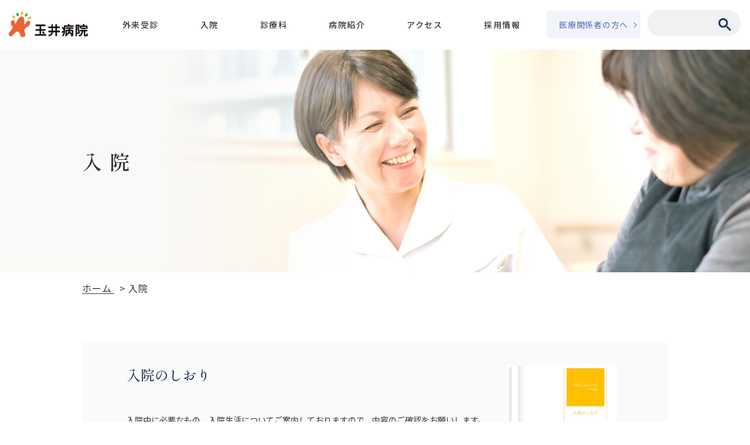

--- FILE ---
content_type: text/html; charset=UTF-8
request_url: https://tamai-hp.or.jp/hospitalization
body_size: 7754
content:
<!DOCTYPE html>
<html lang="ja">
<head>

<!-- Google Tag Manager -->
    <script>(function(w,d,s,l,i){w[l]=w[l]||[];w[l].push({'gtm.start':
    new Date().getTime(),event:'gtm.js'});var f=d.getElementsByTagName(s)[0],
    j=d.createElement(s),dl=l!='dataLayer'?'&l='+l:'';j.async=true;j.src=
    'https://www.googletagmanager.com/gtm.js?id='+i+dl;f.parentNode.insertBefore(j,f);
    })(window,document,'script','dataLayer','GTM-KTS47BP');</script>
<!-- End Google Tag Manager -->
<meta charset="utf-8">
<meta http-equiv="x-ua-compatible" content="ie=edge">
<meta name="viewport" content="width=device-width,initial-scale=1,user-scalable=no">
	<title>入院｜大阪府阪南市の玉井病院 | 整形外科,膝関節センター,リハビリ,内科,糖尿病内科,人工透析,泉南市,尾崎,和泉鳥取,樽井</title>
	<meta name="description" content="玉井病院への入院についてご案内します。入院の流れや入院生活、面会についてご説明しています。">
	<meta name="keywords" content="入院,手続き,緊急入院,入院生活,面会,面会時間,阪南,泉南,玉井病院,泉南玉井会">

<meta name="format-detection" content="telephone=no">
<link rel="shortcut icon" href="https://tamai-hp.or.jp/img/common/favicon.ico">
<link href="https://tamai-hp.or.jp/js/slick/slick-theme.css" rel="stylesheet" media="all" type="text/css" />
<link href="https://tamai-hp.or.jp/js/slick/slick.css" rel="stylesheet" media="all" type="text/css" />
<link href="https://tamai-hp.or.jp/js/vendors/jquery.mCustomScrollbar.min.css" rel="stylesheet" media="all" type="text/css" />
<link href="https://tamai-hp.or.jp/css/styles.css" rel="stylesheet" media="all" type="text/css" />

</head>

<body>

<!-- Google Tag Manager (noscript) -->
<noscript><iframe src="https://www.googletagmanager.com/ns.html?id=GTM-KTS47BP"
height="0" width="0" style="display:none;visibility:hidden"></iframe></noscript>
<!-- End Google Tag Manager (noscript) -->
    <header id="header">
    <div class="logo">
        <a href="https://tamai-hp.or.jp">
            <img src="https://tamai-hp.or.jp/img/common/logo.svg" alt="玉井病院">
        </a>
    </div>
    <nav class="nav-menu">
        <ul class="show-menu">
            <li class="item">
                <a href="https://tamai-hp.or.jp/userinfo">外来受診</a>
            </li>
            <li class="item">
                <a href="https://tamai-hp.or.jp/hospitalization">入院</a>
            </li>
            <li class="item hov-item" id="mgm">
                <a href="https://tamai-hp.or.jp/department">診療科</a>
                <span class="accordion on"></span>
                <div class="mega-menu">
                    <p class="mega-menu__ttl pc-lg"><a href="https://tamai-hp.or.jp/department">診療科</a></p>
                    <div class="mega-menu__flex">
                        <ul class="mega-menu__list">
                            <li>
                                <a href="https://tamai-hp.or.jp/seikei">整形外科</a>
                            </li>
                            <li>
                                <a href="https://tamai-hp.or.jp/seikei/hizakansetsu-2">膝関節センター</a>
                                <ol>
                                    <li><a href="https://tamai-hp.or.jp/seikei/jinkokansetsu">人工関節部門</a></li>
                                    <li><a href="https://tamai-hp.or.jp/seikei/kansetsuonzongeka">関節温存外科部門</a></li>
                                    <li><a href="https://tamai-hp.or.jp/seikei/prp">再生医療部門</a></li>
                                    <li><a href="https://tamai-hp.or.jp/seikei/daihyoshikkan">代表疾患</a></li>
                                    <li><a href="https://tamai-hp.or.jp/seikei/coolief">Coolief</a></li>
                                </ol>
                            </li>
                        </ul>
                        <ul class="mega-menu__list">
                            <li>
                                <a href="https://tamai-hp.or.jp/sekitsui">脊椎内視鏡センター</a>
                            </li>
                            <li>
                                <a href="https://tamai-hp.or.jp/sports">スポーツ整形外科</a>
                            </li>
                        <!-- </ul>
                        <ul class="mega-menu__list"> -->
                            <li>
                                <a href="https://tamai-hp.or.jp/rihabiri">リハビリテーション部門</a>
                            </li>
                            <li>
                                <ol class="mtpc-15">
                                    <li><a href="https://tamai-hp.or.jp/rihabiri/nyuin">入院リハビリテーション</a></li>
                                    <li>
                                        <a href="https://tamai-hp.or.jp/rihabiri/gairai">外来リハビリテーション</a>
                                        <ul>
                                            <li><a href="https://tamai-hp.or.jp/rihabiri/gairai#item-01">スポーツリハビリテーション</a></li>
                                            <li><a href="https://tamai-hp.or.jp/rihabiri/gairai#item-02">通所リハビリテーション</a></li>
                                            <li><a href="https://tamai-hp.or.jp/rihabiri/gairai#item-03">訪問リハビリテーション</a></li>
                                        </ul>
                                    </li>
                                    
                                </ol>
                            </li>
                        </ul>
                        <ul class="mega-menu__list">
                            <li>
                                <a href="https://tamai-hp.or.jp/naika">一般内科</a>
                            </li>
                            <li>
                                <a href="https://tamai-hp.or.jp/tonyo">糖尿病内科</a>
                            </li>
                            <li>
                                <a href="https://tamai-hp.or.jp/kanwa">緩和ケア内科</a>
                            </li>
                            <li>
                                <a href="https://tamai-hp.or.jp/zyunkan">循環器内科</a>
                            </li>
                            <li>
                                <a href="https://tamai-hp.or.jp/toseki">透析センター</a>
                            </li>
                        </ul>
                    </div>
                </div>
            </li>
            <li class="item hov-item last" id="hss">
                <a href="https://tamai-hp.or.jp/hospital">病院紹介</a>
                <span class="accordion on"></span>
                <div class="mega-menu">
                    <p class="mega-menu__ttl pc-lg"><a href="https://tamai-hp.or.jp/hospital">病院紹介</a></p>
                    <div class="mega-menu__flex">
                        <ul class="mega-menu__list">
                            <li>
                                <a href="https://tamai-hp.or.jp/hospital/mission">理念</a>
                            </li>
                            <li>
                                <a href="https://tamai-hp.or.jp/hospital/message">理事長からのご挨拶</a>
                            </li>
                        </ul>
                        <ul class="mega-menu__list">
                            <li>
                                <a href="https://tamai-hp.or.jp/hospital/director">院長からのご挨拶</a>
                            </li>
                            <li>
                                <a href="https://tamai-hp.or.jp/hospital/doctors">医師紹介 一覧</a>
                            </li>
                        </ul>
                        <ul class="mega-menu__list">
                            <li>
                                <a href="https://tamai-hp.or.jp/hospital/floormap">フロアマップ</a>
                            </li>
                            <li>
                                <a href="https://tamai-hp.or.jp/hospital/access">アクセス</a>
                            </li>
                        </ul>
                    </div>
                </div>
            </li>
            <li class="item pc-ipd">
                <a href="https://tamai-hp.or.jp/hospital/access">アクセス</a>
            </li>
            <li class="item pc-ipd">
                <a href="https://recruit-tamai.org/" target="_blank">採用情報</a>
            </li>
        </ul>
        <div class="hd-medical pc-lg">
            <a href="https://tamai-hp.or.jp/medicalworker">医療関係者の方へ</a>
        </div>
        <div class="hd-search">
            <script async src="https://cse.google.com/cse.js?cx=20f82490a744f41d4">
            </script>
            <div class="gcse-searchbox-only"></div>
        </div>
    </nav>
    <span class="mobile-icon">
        <span></span>
    </span>
</header>
	<main class="page-hospitalization">
		<section class="mv-page">
			<div class="mv-page__img">
				<span class="pc-sm"><img src="https://tamai-hp.or.jp/img/hospitalization/img-mv.jpg" alt="入 院"></span>
				<span class="sp-sm"><img src="https://tamai-hp.or.jp/img/hospitalization/img-mv-sp.jpg" alt="入 院"></span>
			</div>
			<h1 class="mv-page__heading">
				<span class="pc-sm">入 院</span>
				<span class="sp-sm">入 院</span>
			</h1>
		</section>
		<div class="breadcrumb ">
    <div class="inner">
                                    <a href="https://tamai-hp.or.jp">
                            ホーム
                            </a>
                                                <span>
                            入院
                            </span>
                        </div>
</div>
		<section class="sec-hospital">
			<div class="inner">
				
				<div class="hospital-block">
					<div class="hospital-block__info">
						<h2 class="hospital-block__ttl">入院のしおり</h2>
						<p class="c-txt__03">
							<br> 入院中に必要なもの、入院生活についてご案内しておりますので、内容のご確認をお願いします。</p>
						<a href="https://tamai-hp.or.jp/storage/files/6ed624905cb363262be2ffb7757a67e0.pdf" target="_blank" class="hospital-block__btn">入院のしおり <svg xmlns="http://www.w3.org/2000/svg" width="17.952" height="20.082" viewBox="0 0 17.952 20.082">
								<g data-name="Group 1674" transform="translate(-272.903 -674.677)">
									<path data-name="Path 2622" d="M273.024,680.565l5.516-5.761a.405.405,0,0,1,.293-.127h8.84a1.847,1.847,0,0,1,1.806,1.886v4.822h-1v-3.957a1.565,1.565,0,0,0-1.633-1.713h-7.56v3.161a1.991,1.991,0,0,1-1.946,2.033H273.9v11.1a1.566,1.566,0,0,0,1.633,1.713h11.307a1.565,1.565,0,0,0,1.633-1.713v-3.091h1v3.957a1.847,1.847,0,0,1-1.806,1.886H274.709a1.847,1.847,0,0,1-1.806-1.886v-12A.442.442,0,0,1,273.024,680.565Z" transform="translate(0 0)" fill="#a51919" />
									<g data-name="Group 1385" transform="translate(278.201 681.991)">
										<path data-name="Path 2623" d="M514.938,873.764h-.145v2.153h.145c.574,0,.962-.281.962-1.091S515.512,873.764,514.938,873.764Z" transform="translate(-508.763 -871.755)" fill="#a51919" />
										<path data-name="Path 2624" d="M449.048,873.581H448.7V874.6h.373c.421,0,.62-.187.62-.54S449.463,873.581,449.048,873.581Z" transform="translate(-445.762 -871.581)" fill="#a51919" />
										<path data-name="Path 2625" d="M397.465,830.865h-10.2a1.225,1.225,0,0,0-1.225,1.225v3.482a1.225,1.225,0,0,0,1.225,1.224h10.2a1.225,1.225,0,0,0,1.225-1.224V832.09A1.225,1.225,0,0,0,397.465,830.865Zm-8.076,3.629h-.418v1.149h-.765v-3.385h1.163c.745,0,1.345.266,1.345,1.089C390.713,834.142,390.106,834.494,389.389,834.494Zm2.911,1.149h-1v-3.385h.957a1.693,1.693,0,0,1,.043,3.385Zm4.434-2.743h-1.371v.785h1.171v.642h-1.171v1.317H394.6v-3.385h2.136Z" transform="translate(-386.036 -830.865)" fill="#a51919" />
									</g>
								</g>
							</svg>
						</a>
					</div>
					<div class="hospital-block__img">
						<img src="https://tamai-hp.or.jp/img/hospitalization/img-book.jpg" alt="入院のしおり">
					</div>
				</div>
			</div>
		</section>
		
		<section class=" hospitalization">
			<div class="inner">
				<h2 class="c-ttl__03" id="hos03">ご入院時の持ち物について</h2>
				<a href="https://tamai-hp.or.jp/img/hospitalization/mochimono.pdf" target="_blank" class="life-btn c-txt__basic">
					<svg xmlns="http://www.w3.org/2000/svg" width="22.609" height="25.291" viewBox="0 0 22.609 25.291">
						<g data-name="Group 1386" transform="translate(-272.903 -674.677)">
							<path data-name="Path 2622" d="M273.056,682.092,280,674.837a.511.511,0,0,1,.369-.16H291.5a2.326,2.326,0,0,1,2.274,2.375v6.073h-1.262v-4.983a1.972,1.972,0,0,0-2.056-2.157H280.94v3.981a2.508,2.508,0,0,1-2.451,2.56h-4.324V696.5a1.972,1.972,0,0,0,2.056,2.157h14.24a1.972,1.972,0,0,0,2.056-2.157V692.61h1.262v4.983a2.326,2.326,0,0,1-2.274,2.375H275.177a2.326,2.326,0,0,1-2.274-2.375V682.477A.557.557,0,0,1,273.056,682.092Z" fill="#a51919" />
							<g data-name="Group 1385" transform="translate(279.575 683.889)">
								<path data-name="Path 2623" d="M514.976,873.764h-.183v2.711h.183c.723,0,1.212-.354,1.212-1.374S515.7,873.764,514.976,873.764Z" transform="translate(-507.199 -871.234)" fill="#a51919" />
								<path data-name="Path 2624" d="M449.14,873.581H448.7v1.286h.47c.53,0,.781-.236.781-.68S449.661,873.581,449.14,873.581Z" transform="translate(-445 -871.062)" fill="#a51919" />
								<path data-name="Path 2625" d="M400.43,830.865H387.578a1.542,1.542,0,0,0-1.542,1.542v4.385a1.542,1.542,0,0,0,1.542,1.542H400.43a1.542,1.542,0,0,0,1.542-1.542v-4.385A1.542,1.542,0,0,0,400.43,830.865Zm-10.171,4.571h-.527v1.446h-.964v-4.263h1.465c.938,0,1.695.336,1.695,1.371C391.927,834.992,391.162,835.436,390.259,835.436Zm3.667,1.446h-1.259v-4.263h1.205a2.132,2.132,0,0,1,.054,4.263Zm5.585-3.455h-1.727v.988h1.475v.808h-1.475v1.658h-.964v-4.263h2.69Z" transform="translate(-386.036 -830.865)" fill="#a51919" />
							</g>
						</g>
					</svg> 持ち物についての説明はこちら</a>
				<p class="c-txt__basic" style="margin-top:0">入院書類は、お手続き時にお渡しいたします。</p>

				<section class="sec-life" id="hos02">
					<h2 class="c-ttl__03 mbpc-31 mbsp-25" id="hos03">ご入院中のパジャマ・タオル・テレビ・冷蔵庫・洗濯機について</h2>
					<p class="c-txt__basic">ご自身の私物を使用されるか、有料のレンタルを使用されるかをお選びいただけます。<br> また、コイン式洗濯乾燥機も設置しております。</p>
					<a href="https://tamai-hp.or.jp/img/hospitalization/sentaku.pdf" target="_blank" class="life-btn c-txt__basic">
						<svg xmlns="http://www.w3.org/2000/svg" width="22.609" height="25.291" viewBox="0 0 22.609 25.291">
							<g data-name="Group 1386" transform="translate(-272.903 -674.677)">
								<path data-name="Path 2622" d="M273.056,682.092,280,674.837a.511.511,0,0,1,.369-.16H291.5a2.326,2.326,0,0,1,2.274,2.375v6.073h-1.262v-4.983a1.972,1.972,0,0,0-2.056-2.157H280.94v3.981a2.508,2.508,0,0,1-2.451,2.56h-4.324V696.5a1.972,1.972,0,0,0,2.056,2.157h14.24a1.972,1.972,0,0,0,2.056-2.157V692.61h1.262v4.983a2.326,2.326,0,0,1-2.274,2.375H275.177a2.326,2.326,0,0,1-2.274-2.375V682.477A.557.557,0,0,1,273.056,682.092Z" fill="#a51919" />
								<g data-name="Group 1385" transform="translate(279.575 683.889)">
									<path data-name="Path 2623" d="M514.976,873.764h-.183v2.711h.183c.723,0,1.212-.354,1.212-1.374S515.7,873.764,514.976,873.764Z" transform="translate(-507.199 -871.234)" fill="#a51919" />
									<path data-name="Path 2624" d="M449.14,873.581H448.7v1.286h.47c.53,0,.781-.236.781-.68S449.661,873.581,449.14,873.581Z" transform="translate(-445 -871.062)" fill="#a51919" />
									<path data-name="Path 2625" d="M400.43,830.865H387.578a1.542,1.542,0,0,0-1.542,1.542v4.385a1.542,1.542,0,0,0,1.542,1.542H400.43a1.542,1.542,0,0,0,1.542-1.542v-4.385A1.542,1.542,0,0,0,400.43,830.865Zm-10.171,4.571h-.527v1.446h-.964v-4.263h1.465c.938,0,1.695.336,1.695,1.371C391.927,834.992,391.162,835.436,390.259,835.436Zm3.667,1.446h-1.259v-4.263h1.205a2.132,2.132,0,0,1,.054,4.263Zm5.585-3.455h-1.727v.988h1.475v.808h-1.475v1.658h-.964v-4.263h2.69Z" transform="translate(-386.036 -830.865)" fill="#a51919" />
								</g>
							</g>
						</svg> 詳しいレンタル・洗濯機の説明はこちら</a>
				</section>

				<section class="sec-life" id="hos02">
					<h2 class="c-ttl__03 mbpc-31 mbsp-25" id="hos03">面会について</h2>
					<p class="c-txt__basic">新型コロナウイルス感染予防の為、面会を制限しております。<br>
						なお、面会制限の内容については感染の流行状況により、変更する場合があります。</p>
						<a href="https://tamai-hp.or.jp/storage/files/ba255f83f2f96b8e8cc13ba3c2861dff.pdf" target="_blank" class="life-btn c-txt__basic">
						<svg xmlns="http://www.w3.org/2000/svg" width="22.609" height="25.291" viewBox="0 0 22.609 25.291">
							<g data-name="Group 1386" transform="translate(-272.903 -674.677)">
								<path data-name="Path 2622" d="M273.056,682.092,280,674.837a.511.511,0,0,1,.369-.16H291.5a2.326,2.326,0,0,1,2.274,2.375v6.073h-1.262v-4.983a1.972,1.972,0,0,0-2.056-2.157H280.94v3.981a2.508,2.508,0,0,1-2.451,2.56h-4.324V696.5a1.972,1.972,0,0,0,2.056,2.157h14.24a1.972,1.972,0,0,0,2.056-2.157V692.61h1.262v4.983a2.326,2.326,0,0,1-2.274,2.375H275.177a2.326,2.326,0,0,1-2.274-2.375V682.477A.557.557,0,0,1,273.056,682.092Z" fill="#a51919" />
								<g data-name="Group 1385" transform="translate(279.575 683.889)">
									<path data-name="Path 2623" d="M514.976,873.764h-.183v2.711h.183c.723,0,1.212-.354,1.212-1.374S515.7,873.764,514.976,873.764Z" transform="translate(-507.199 -871.234)" fill="#a51919" />
									<path data-name="Path 2624" d="M449.14,873.581H448.7v1.286h.47c.53,0,.781-.236.781-.68S449.661,873.581,449.14,873.581Z" transform="translate(-445 -871.062)" fill="#a51919" />
									<path data-name="Path 2625" d="M400.43,830.865H387.578a1.542,1.542,0,0,0-1.542,1.542v4.385a1.542,1.542,0,0,0,1.542,1.542H400.43a1.542,1.542,0,0,0,1.542-1.542v-4.385A1.542,1.542,0,0,0,400.43,830.865Zm-10.171,4.571h-.527v1.446h-.964v-4.263h1.465c.938,0,1.695.336,1.695,1.371C391.927,834.992,391.162,835.436,390.259,835.436Zm3.667,1.446h-1.259v-4.263h1.205a2.132,2.132,0,0,1,.054,4.263Zm5.585-3.455h-1.727v.988h1.475v.808h-1.475v1.658h-.964v-4.263h2.69Z" transform="translate(-386.036 -830.865)" fill="#a51919" />
								</g>
							</g>
						</svg> 現在の詳しい面会制限内容はこちら</a>
				</section>

				<section class="sec-life" id="hos02">
					<h2 class="c-ttl__03 mbpc-31 mbsp-25">外出・外泊について</h2>
					<div>
						<div class=" --add_01">
							<p class="c-txt__basic">入院中は治療に専念していただくため、原則として外出・外泊は認められません。<br>
								ただし、特別な事情がある方は主治医の許可により認められる場合があります。</p>
						</div>
					</div>
					
				
				</section>

				<section class="sec-life" id="hos02">
					<h2 class="c-ttl__03 mbpc-31 mbsp-25">食事について</h2>
					<div class="hospital-block type2">
						<div class=" --add_01">
							<p class="c-txt__basic">入院中は治療に専念していただくため、原則として外出・外泊は認められません。<br>
								ただし、特別な事情がある方は主治医の許可により認められる場合があります。</p>
							<ul class="userinfo-list c-txt__basic" style="margin-top:35px;">
								<li>食事や飲料の持込は食中毒の危険性がある為、原則禁止とさせていただいております。
								</li>
								<li>食事の際のお箸、スプーンはこちらでご用意いたします。
								</li>
								<li>食事時間はおおむねこちらの通りです。<br class="sp">（朝食／8：00　昼食／12：00　夕食／18：00）</li>
								<li>病棟にご自由にご使用いただける給茶機がございます。お水・お茶をご自由にお飲み
									いただけますが、ご自身のコップをご持参ください。
								</li>
							</ul>
							<a href="https://tamai-hp.or.jp/nutrition" target="_blank" class="hospital-block__btn">栄養課ページはこちら</a>
						</div>
						<div class="hospital-block__img">
							<img src="https://tamai-hp.or.jp/img/hospitalization/img_01.png" alt="入院生活について">
							<p class="hospital-block__img_caption">給茶器</p>
						</div>

					</div>
					<section class="sec-life" id="hos02">
						<h2 class="c-ttl__03" id="hos03">お支払いについて</h2>
						<ul class="userinfo-list c-txt__basic  ">
							<li>お支払いは現金のみとなります。クレジットカード・電子マネーは取り扱いしておりません。</li>
							<li>お支払いは平日のみとなります。<br>月〜金 9：00～16：30</li>
						</ul>
					</section>
					<section class="sec-life" id="hos02">
						<h2 class="c-ttl__03" id="hos03">お部屋について</h2>
						<section class="room">
							<p class="c-txt__basic">床頭台に、テレビ・冷蔵庫がついていますが、利用の場合は有料となります。</p>

							<ul class="room__list">
								<li class="room__item">
									<div class="personnel-img">
										<img src="https://tamai-hp.or.jp/img/hospitalization/img_02.png" alt="お部屋について">
									</div>
								</li>
								<li class="room__item">
									<h3 class="room__ttl">多床室（4名部屋）</h3>
									<table class="personnel-table">
										<tbody>
											<tr>
												<td>室料</td>
												<td style="text-align:center;">なし</td>
											</tr>
											<tr>
												<td>設備</td>
												<td>
													<ul class="userinfo-list c-txt__basic room-list__box" style="margin:20px 0 20px 30px;">
														<div class="item__box">
															<li>床頭台</li>
															<li>チェスト</li>
															<li>洗面所1か所</li>
														</div>
													</ul>
												</td>
											</tr>
										</tbody>
									</table>
								</li>
							</ul>
							<ul class="room__list">
								<li class="room__item">
									<div class="personnel-img">
										<img src="https://tamai-hp.or.jp/img/hospitalization/img_03.png" alt="お部屋について">
									</div>
								</li>
								<li class="room__item">
									<h3 class="room__ttl">個室</h3>
									<table class="personnel-table">
										<tbody>
											<tr>
												<td>室料</td>
												<td style="text-align:center;">7,040円（税込）/日</td>
											</tr>
											<tr>
												<td>設備</td>
												<td>
													<ul class="userinfo-list c-txt__basic room-list__box" style="margin:20px 0 20px 30px;">
														<div class="item__box">
															<li>床頭台</li>
															<li>チェスト</li>
															<li>洗面所</li>
														</div>
														<div class="item__box">
															<li>机</li>
															<li>椅子</li>
														</div>
													</ul>
												</td>
											</tr>
										</tbody>
									</table>
								</li>
							</ul>
							<ul class="room__list">
								<li class="room__item">
									<div class="personnel-img">
										<img src="https://tamai-hp.or.jp/img/hospitalization/img_04.png" alt="お部屋について">
									</div>
								</li>
								<li class="room__item">
									<h3 class="room__ttl">特別個室</h3>
									<table class="personnel-table">
										<tbody>
											<tr>
												<td>室料</td>
												<td style="text-align:center;">10,340円（税込）/日</td>
											</tr>
											<tr>
												<td>設備</td>
												<td>
													<ul class="userinfo-list c-txt__basic room-list__box" style="margin:20px 0 20px 30px;">
														<div class="item__box">
															<li>床頭台</li>
															<li>チェスト</li>
															<li>洗面所</li>
															<li>机</li>
														</div>
														<div class="item__box">
															<li>椅子</li>
															<li>ソファ</li>
															<li>トイレ</li>
														</div>
													</ul>
												</td>
											</tr>
										</tbody>
									</table>
								</li>
							</ul>
						</section>
						<section class="sec-life" id="hos02">
							<h2 class="c-ttl__03" id="hos03">入院生活について</h2>
							<ul class="userinfo-list c-txt__basic  ">
								<li>館内・敷地内禁煙です
								</li>
								<li>消灯は9：00です
								</li>
								<li>ご入浴は基本的に週2回です。介助の不要な方は日曜を除き自由に入浴可能です。<br>
									その他詳細は、このページ上部の「入院のしおり」をご覧ください。</li>
							</ul>
							<ul class="room__list">
								<li class="room__item">
									<div class="personnel-img">
										<img src="https://tamai-hp.or.jp/img/hospitalization/img_06.png" alt="シャワールームについて">
									</div>
									<p class="room__txt">浴室</p>
								</li>
								<li class="room__item">
									<div class="personnel-img">
										<img src="https://tamai-hp.or.jp/img/hospitalization/img_05.png" alt="浴室について">
										<p class="room__txt">シャワールーム</p>
									</div>
								</li>
							</ul>
						</section>
					</section>
					<section class="sec-life" id="hos02">
						<div class="inner">

							<!-- <div class="hospital-block">
								<div class="hospital-block__info">
									<h2 class="hospital-block__ttl">入院のしおり</h2>
									<p class="c-txt__03">
										入院手続きの際に「入院のしおり」をお渡ししています。
										<br> 入院中に必要なもの、入院生活についてご案内しておりますので、内容のご確認をお願いします。
									</p>
									<a href="https://tamai-hp.or.jp/img/hospitalization/nyuin.pdf" target="_blank" class="hospital-block__btn">入院のしおり <svg xmlns="http://www.w3.org/2000/svg" width="17.952" height="20.082" viewBox="0 0 17.952 20.082">
											<g data-name="Group 1674" transform="translate(-272.903 -674.677)">
												<path data-name="Path 2622" d="M273.024,680.565l5.516-5.761a.405.405,0,0,1,.293-.127h8.84a1.847,1.847,0,0,1,1.806,1.886v4.822h-1v-3.957a1.565,1.565,0,0,0-1.633-1.713h-7.56v3.161a1.991,1.991,0,0,1-1.946,2.033H273.9v11.1a1.566,1.566,0,0,0,1.633,1.713h11.307a1.565,1.565,0,0,0,1.633-1.713v-3.091h1v3.957a1.847,1.847,0,0,1-1.806,1.886H274.709a1.847,1.847,0,0,1-1.806-1.886v-12A.442.442,0,0,1,273.024,680.565Z" transform="translate(0 0)" fill="#a51919" />
												<g data-name="Group 1385" transform="translate(278.201 681.991)">
													<path data-name="Path 2623" d="M514.938,873.764h-.145v2.153h.145c.574,0,.962-.281.962-1.091S515.512,873.764,514.938,873.764Z" transform="translate(-508.763 -871.755)" fill="#a51919" />
													<path data-name="Path 2624" d="M449.048,873.581H448.7V874.6h.373c.421,0,.62-.187.62-.54S449.463,873.581,449.048,873.581Z" transform="translate(-445.762 -871.581)" fill="#a51919" />
													<path data-name="Path 2625" d="M397.465,830.865h-10.2a1.225,1.225,0,0,0-1.225,1.225v3.482a1.225,1.225,0,0,0,1.225,1.224h10.2a1.225,1.225,0,0,0,1.225-1.224V832.09A1.225,1.225,0,0,0,397.465,830.865Zm-8.076,3.629h-.418v1.149h-.765v-3.385h1.163c.745,0,1.345.266,1.345,1.089C390.713,834.142,390.106,834.494,389.389,834.494Zm2.911,1.149h-1v-3.385h.957a1.693,1.693,0,0,1,.043,3.385Zm4.434-2.743h-1.371v.785h1.171v.642h-1.171v1.317H394.6v-3.385h2.136Z" transform="translate(-386.036 -830.865)" fill="#a51919" />
												</g>
											</g>
										</svg>
									</a>
								</div>
								<div class="hospital-block__img">
									<img src="https://tamai-hp.or.jp/img/hospitalization/img-book.jpg" alt="入院のしおり">
								</div>
							</div> -->

							<!-- <div class="hospital-block">
							<div class="hospital-block__info">
								<h2 class="hospital-block__ttl">入院手続き動画</h2>

								<a href="https://tamai-hp.or.jp/storage/files/6ed624905cb363262be2ffb7757a67e0.pdf" target="_blank" class="hospital-block__btn">入院手続き動画<svg xmlns="http://www.w3.org/2000/svg" width="17.952" height="20.082" viewBox="0 0 17.952 20.082">

									</svg>
								</a>
							</div>
							<div class="hospital-block__img">
								<img src="https://tamai-hp.or.jp/img/hospitalization/img-book.jpg" alt="入院のしおり">
							</div>
						</div> -->
							<div class="c-al--c">
								<a href="https://tamai-hp.or.jp" class="c-btn__01 pre">TOPに戻る</a>
							</div>
						</div>
					</section>
				</section>
			</div>
		</section>
	</main>
	<footer id="footer">
    <a href="javascript:void(0)" class="back-top">
        <span class="pc"><img src="https://tamai-hp.or.jp/img/common/back-top.svg" alt="back top"></span>
        <span class="sp"><img src="https://tamai-hp.or.jp/img/common/back-top-sp.svg" alt="back top"></span>
    </a>
    <div class="inner">
        <div class="ft-flex">
            <div class="ft-left">
                <div class="ft-logo">
                    <a href="https://tamai-hp.or.jp">
                        <img src="https://tamai-hp.or.jp/img/common/logo-ft.svg" alt="玉井病院">
                    </a>
                </div>
                <div class="ft-address">
                    <dl>
                        <dt>所在地</dt>
                        <dd> 〒599-0202<br class="pc"> 大阪府阪南市下出<br class="sp-sm">492 </dd>
                    </dl>
                    <dl>
                        <dt>TEL</dt>
                        <dd><a href="tel:072-471-1691">072-471-1691</a></dd>
                    </dl>
                    <dl>
                        <dt>FAX</dt>
                        <dd>072-473-0166</dd>
                    </dl>
                </div>
                <div class="ft-map">
                    <span class="pc"><img src="https://tamai-hp.or.jp/img/common/img-map.svg" alt="南海尾崎駅、JR 和泉鳥取駅から巡回バスで約10分"></span>
                    <span class="sp"><img src="https://tamai-hp.or.jp/img/common/img-map-sp.png" alt="南海尾崎駅、JR 和泉鳥取駅から巡回バスで約10分"></span>


                    <a href="https://tamai-hp.or.jp/hospital/access" class="ft-btn">詳しくはこちら</a>
                </div>
                <div class="ft-line">
                    <a href="https://lin.ee/CBrUIWV" target="_blank">
                        <span class="pc"><img src="https://tamai-hp.or.jp/img/common/img-line.svg" alt="LINE公式アカウント"></span>
                        <span class="sp"><img src="https://tamai-hp.or.jp/img/common/img-line-sp.svg" alt="LINE公式アカウント"></span>
                    </a>
                </div>
            </div>
            <div class="ft-right">
                <ul class="ft-nav">
                    <li><a href="https://tamai-hp.or.jp/userinfo">外来受診</a></li>
                    <li>
                        <a href="https://tamai-hp.or.jp/hospitalization">入院</a>
                        <span class="accordion"></span>
                        <ol class="mega-ol">
                            <li><a href="https://tamai-hp.or.jp/nutrition">栄養課</a></li>
                        </ol>
                    </li>
                    <li>
                        <a href="https://tamai-hp.or.jp/hospital">病院紹介</a>
                        <span class="accordion"></span>
                        <ol class="mega-ol">
                            <li><a href="https://tamai-hp.or.jp/hospital/mission">理念</a></li>
                            <li><a href="https://tamai-hp.or.jp/hospital/message">理事長からのご挨拶</a></li>
                            <li><a href="https://tamai-hp.or.jp/hospital/director">院長からのご挨拶</a></li>
                            <li><a href="https://tamai-hp.or.jp/hospital/doctors">医師紹介 一覧</a></li>
                            <li><a href="https://tamai-hp.or.jp/hospital/floormap">フロアマップ</a></li>
                            <li><a href="https://tamai-hp.or.jp/hospital/access">アクセス</a></li>
                            <li><a href="https://tamai-hp.or.jp/shisetsukijyun">施設基準</a></li>
                        </ol>
                    </li>
                    <li><a href="https://tamai-hp.or.jp/medica">パーソナルトレーニングルーム<br class="pc-lg"><br class="sp">Advanced Rehab MEDICA</a></li>
                </ul>
                <ul class="ft-nav">
                    <li>
                        <a href="https://tamai-hp.or.jp/department">診療科</a>
                        <span class="accordion"></span>
                        <ol class="mega-ol">
                            <li><a href="https://tamai-hp.or.jp/seikei">整形外科</a></li>
                            <li>
                                <a href="https://tamai-hp.or.jp/seikei/hizakansetsu-2">膝関節センター</a>
                                <ul class="ft-ul">
                                    <li><a href="https://tamai-hp.or.jp/seikei/jinkokansetsu">人工関節部門</a></li>
                                    <li><a href="https://tamai-hp.or.jp/seikei/kansetsuonzongeka">関節温存外科部門</a></li>
                                    <li><a href="https://tamai-hp.or.jp/seikei/prp">再生医療部門</a></li>
                                    <li><a href="https://tamai-hp.or.jp/seikei/daihyoshikkan">代表疾患</a></li>
                                    <li><a href="https://tamai-hp.or.jp/seikei/coolief">Coolief</a></li>
                                </ul>
                            </li>
                            <li><a href="https://tamai-hp.or.jp/sekitsui">脊椎内視鏡センター</a></li>
                            <li><a href="https://tamai-hp.or.jp/sports">スポーツ整形外科</a></li>
                            <li class="bb-sp-0">
                                <a href="https://tamai-hp.or.jp/rihabiri">リハビリテーション部門</a>
                                <ul class="ft-ul mtpc-15 mbsp-11">
                                    <li><a href="https://tamai-hp.or.jp/rihabiri/nyuin">入院リハビリテーション</a></li>
                                    <li>
                                        <a href="https://tamai-hp.or.jp/rihabiri/gairai">外来リハビリテーション</a>
                                        <div class="mega-ul">
                                            <span><a href="https://tamai-hp.or.jp/rihabiri/gairai#item-01">スポーツリハビリテーション</a></span>
                                            <span><a href="https://tamai-hp.or.jp/rihabiri/gairai#item-02">通所リハビリテーション</a></span>
                                            <span><a href="https://tamai-hp.or.jp/rihabiri/gairai#item-03">訪問リハビリテーション</a></span>
                                        </div>
                                    </li>
                                </ul>
                            </li>
                            <li>
                                
                                <ol>
                                    <li><a href="https://tamai-hp.or.jp/naika">一般内科</a></li>
                                    <li><a href="https://tamai-hp.or.jp/tonyo">糖尿病内科</a></li>
                                    <li><a href="https://tamai-hp.or.jp/kanwa">緩和ケア内科</a></li>
                                    <li><a href="https://tamai-hp.or.jp/zyunkan">循環器内科</a></li>
                                    <li><a href="https://tamai-hp.or.jp/toseki">透析センター</a></li>
                                </ol>
                            </li>
                        </ol>
                    </li>
                </ul>
                <ul class="ft-menu">
                    <li><a href="https://tamai-hp.or.jp/medicalworker">医療関係者の方へ</a></li>
                    <li><a href="https://tamai-hp.or.jp/news">新着情報</a></li>
                    <li><a href="https://tamai-hp.or.jp/privacy-policy">プライバシーポリシー</a></li>
                    <li><a href="https://tamai-hp.or.jp/sitemap">サイトマップ</a></li>
                </ul>
            </div>
        </div>
        <ul class="ft-brand">
            <li>
                <a href="https://senyoen.jp/" target="_blank">
                    <img src="https://tamai-hp.or.jp/img/common/brand-02.svg" alt="brand">
                </a>
            </li>
            <li>
                <a href="http://medekeatamai.com/" target="_blank">
                    <img src="https://tamai-hp.or.jp/img/common/brand-03.svg" alt="brand">
                </a>
            </li>
            <li>
                <a href="https://yuinoki-musubi.org/" target="_blank">
                    <img src="https://tamai-hp.or.jp/img/common/brand-01.svg" alt="brand">
                </a>
            </li>
            <li>
                <a href="https://www.facebook.com/tamaihospital/" target="_blank">
                    <img src="https://tamai-hp.or.jp/img/common/brand-04.svg" alt="brand">
                </a>
            </li>
            <li>
                <a href="https://www.facebook.com/hiza.tamai/" target="_blank">
                    <img src="https://tamai-hp.or.jp/img/common/brand-05.svg" alt="brand">
                </a>
            </li>
            <li>
                <a href="https://www.instagram.com/tamai_hp/" target="_blank">
                    <img src="https://tamai-hp.or.jp/img/common/brand-06.svg" alt="brand">
                </a>
            </li>
        </ul>
    </div>
    <p class="copy-right">Copyright &copy; 2022 Tamai Hospital. ALL Rights Reserved.</p>
</footer>
<script src="https://tamai-hp.or.jp/js/vendors/jquery-3.6.0.min.js"></script>
<script src="https://tamai-hp.or.jp/js/slick/slick.min.js"></script>
<script src="https://tamai-hp.or.jp/js/vendors/jquery.matchHeight-min.js"></script>
<script src="https://tamai-hp.or.jp/js/vendors/ofi.min.js"></script>
<script src="https://tamai-hp.or.jp/js/vendors/jquery.mCustomScrollbar.concat.min.js"></script>
<script src="https://tamai-hp.or.jp/js/vendors/setting.js"></script>
<script type="text/javascript">
    var _gaq = _gaq || [];
    _gaq.push(['_setAccount', 'UA-44373519-1']);
    _gaq.push(['_trackPageview']);
    (function() {
        var ga = document.createElement('script'); ga.type = 'text/javascript'; ga.async = true;
        ga.src = ('https:' == document.location.protocol ? 'https://ssl' : 'http://www') + '.google-analytics.com/ga.js';
        var s = document.getElementsByTagName('script')[0]; s.parentNode.insertBefore(ga, s);
    })();
</script>

</body>
</html>



--- FILE ---
content_type: text/css
request_url: https://tamai-hp.or.jp/css/styles.css
body_size: 42989
content:
@charset "UTF-8";
/* ====================================================
reset style
==================================================== */
@import url("https://fonts.googleapis.com/css2?family=Shippori+Mincho:wght@400;500;600;700;800&display=swap");
@import url("https://fonts.googleapis.com/css2?family=Noto+Sans+JP:wght@100;300;400;500;700;900&display=swap");

html {
    overflow-y: scroll;
    overflow-x: hidden;
    font-size: 10px;
    /* Base font size, change to 14px or 16px if needed */
    -ms-text-size-adjust: 100%;
    -webkit-text-size-adjust: 100%;
}

body,
div,
dl,
dt,
dd,
ul,
ol,
li,
h1,
h2,
h3,
h4,
h5,
h6,
pre,
code,
form,
fieldset,
legend,
input,
textarea,
p,
blockquote,
th,
td {
    margin: 0;
    padding: 0;
}

* {
    -webkit-box-sizing: border-box;
    box-sizing: border-box;
}

table {
    border-collapse: collapse;
    border-spacing: 0;
}

fieldset,
img {
    border: 0;
}

img {
    vertical-align: middle;
    max-width: 100%;
}

address,
caption,
cite,
code,
dfn,
var {
    font-style: normal;
    font-weight: normal;
}

li {
    list-style: none;
}

caption,
th {
    text-align: left;
}

h1,
h2,
h3,
h4,
h5,
h6 {
    font-size: 100%;
    font-weight: normal;
}

q:before,
q:after {
    content: "";
}

abbr,
acronym {
    border: 0;
    font-variant: normal;
}

sup {
    vertical-align: text-top;
}

sub {
    vertical-align: text-bottom;
}

input,
textarea,
select,
button {
    font-family: inherit;
    font-size: inherit;
    font-weight: inherit;
    outline: none;
    -webkit-appearance: none;
    -moz-appearance: none;
    appearance: none;
}

/*to enable resizing for IE*/
input,
textarea,
select {
    *font-size: 100%;
}

/*because legend doesn't inherit in IE */
legend {
    color: #000;
}

del,
ins {
    text-decoration: none;
}

main {
    display: block;
}

section {
    position: relative;
}

.clearfix_box {
    position: fixed;
    width: 100%;
    height: 100%;
    left: 0;
    top: 0;
    background-color: transparent;
    display: none;
    z-index: 999998;
}

/* ====================================================
Font
==================================================== */
@font-face {
    font-family: "Futura";
    src: url("../fonts/futura-medium-bt.ttf");
    src: local("☺"), url("../fonts/futura-medium-bt.woff") format("woff"),
        url("../fonts/futura-medium-bt.otf") format("truetype"),
        url("../fonts/futura-medium-bt.svg") format("svg");
    font-weight: 500;
    font-style: normal;
}

/* ====================================================
Media Quary
==================================================== */
/* ====================================================
// flexセット
==================================================== */
/* ====================================================
画像などを縦横比を維持したままレスポンシブ対応
*画像やGoogle Map、YouTubeの埋め込みなどを縦横比を維持したままレスポンシブ対応
.photo {
  // 画像を16:9にトリミングして縦横比を常に保つ
  @include aspect-ratio(16, 9);

  & > .image {
    @include object-fit(cover);
  }
}
==================================================== */
@media screen and (min-width: 835px) {
    .mbpc-1 {
        margin-bottom: 1px !important;
    }
}

@media screen and (max-width: 834px) {
    .mbsp-1 {
        margin-bottom: 1px !important;
    }
}

@media screen and (min-width: 835px) {
    .mbpc-2 {
        margin-bottom: 2px !important;
    }
}

@media screen and (max-width: 834px) {
    .mbsp-2 {
        margin-bottom: 2px !important;
    }
}

@media screen and (min-width: 835px) {
    .mbpc-3 {
        margin-bottom: 3px !important;
    }
}

@media screen and (max-width: 834px) {
    .mbsp-3 {
        margin-bottom: 3px !important;
    }
}

@media screen and (min-width: 835px) {
    .mbpc-4 {
        margin-bottom: 4px !important;
    }
}

@media screen and (max-width: 834px) {
    .mbsp-4 {
        margin-bottom: 4px !important;
    }
}

@media screen and (min-width: 835px) {
    .mbpc-5 {
        margin-bottom: 5px !important;
    }
}

@media screen and (max-width: 834px) {
    .mbsp-5 {
        margin-bottom: 5px !important;
    }
}

@media screen and (min-width: 835px) {
    .mbpc-6 {
        margin-bottom: 6px !important;
    }
}

@media screen and (max-width: 834px) {
    .mbsp-6 {
        margin-bottom: 6px !important;
    }
}

@media screen and (min-width: 835px) {
    .mbpc-7 {
        margin-bottom: 7px !important;
    }
}

@media screen and (max-width: 834px) {
    .mbsp-7 {
        margin-bottom: 7px !important;
    }
}

@media screen and (min-width: 835px) {
    .mbpc-8 {
        margin-bottom: 8px !important;
    }
}

@media screen and (max-width: 834px) {
    .mbsp-8 {
        margin-bottom: 8px !important;
    }
}

@media screen and (min-width: 835px) {
    .mbpc-9 {
        margin-bottom: 9px !important;
    }
}

@media screen and (max-width: 834px) {
    .mbsp-9 {
        margin-bottom: 9px !important;
    }
}

@media screen and (min-width: 835px) {
    .mbpc-10 {
        margin-bottom: 10px !important;
    }
}

@media screen and (max-width: 834px) {
    .mbsp-10 {
        margin-bottom: 10px !important;
    }
}

@media screen and (min-width: 835px) {
    .mbpc-11 {
        margin-bottom: 11px !important;
    }
}

@media screen and (max-width: 834px) {
    .mbsp-11 {
        margin-bottom: 11px !important;
    }
}

@media screen and (min-width: 835px) {
    .mbpc-12 {
        margin-bottom: 12px !important;
    }
}

@media screen and (max-width: 834px) {
    .mbsp-12 {
        margin-bottom: 12px !important;
    }
}

@media screen and (min-width: 835px) {
    .mbpc-13 {
        margin-bottom: 13px !important;
    }
}

@media screen and (max-width: 834px) {
    .mbsp-13 {
        margin-bottom: 13px !important;
    }
}

@media screen and (min-width: 835px) {
    .mbpc-14 {
        margin-bottom: 14px !important;
    }
}

@media screen and (max-width: 834px) {
    .mbsp-14 {
        margin-bottom: 14px !important;
    }
}

@media screen and (min-width: 835px) {
    .mbpc-15 {
        margin-bottom: 15px !important;
    }
}

@media screen and (max-width: 834px) {
    .mbsp-15 {
        margin-bottom: 15px !important;
    }
}

@media screen and (min-width: 835px) {
    .mbpc-16 {
        margin-bottom: 16px !important;
    }
}

@media screen and (max-width: 834px) {
    .mbsp-16 {
        margin-bottom: 16px !important;
    }
}

@media screen and (min-width: 835px) {
    .mbpc-17 {
        margin-bottom: 17px !important;
    }
}

@media screen and (max-width: 834px) {
    .mbsp-17 {
        margin-bottom: 17px !important;
    }
}

@media screen and (min-width: 835px) {
    .mbpc-18 {
        margin-bottom: 18px !important;
    }
}

@media screen and (max-width: 834px) {
    .mbsp-18 {
        margin-bottom: 18px !important;
    }
}

@media screen and (min-width: 835px) {
    .mbpc-19 {
        margin-bottom: 19px !important;
    }
}

@media screen and (max-width: 834px) {
    .mbsp-19 {
        margin-bottom: 19px !important;
    }
}

@media screen and (min-width: 835px) {
    .mbpc-20 {
        margin-bottom: 20px !important;
    }
}

@media screen and (max-width: 834px) {
    .mbsp-20 {
        margin-bottom: 20px !important;
    }
}

@media screen and (min-width: 835px) {
    .mbpc-21 {
        margin-bottom: 21px !important;
    }
}

@media screen and (max-width: 834px) {
    .mbsp-21 {
        margin-bottom: 21px !important;
    }
}

@media screen and (min-width: 835px) {
    .mbpc-22 {
        margin-bottom: 22px !important;
    }
}

@media screen and (max-width: 834px) {
    .mbsp-22 {
        margin-bottom: 22px !important;
    }
}

@media screen and (min-width: 835px) {
    .mbpc-23 {
        margin-bottom: 23px !important;
    }
}

@media screen and (max-width: 834px) {
    .mbsp-23 {
        margin-bottom: 23px !important;
    }
}

@media screen and (min-width: 835px) {
    .mbpc-24 {
        margin-bottom: 24px !important;
    }
}

@media screen and (max-width: 834px) {
    .mbsp-24 {
        margin-bottom: 24px !important;
    }
}

@media screen and (min-width: 835px) {
    .mbpc-25 {
        margin-bottom: 25px !important;
    }
}

@media screen and (max-width: 834px) {
    .mbsp-25 {
        margin-bottom: 25px !important;
    }
}

@media screen and (min-width: 835px) {
    .mbpc-26 {
        margin-bottom: 26px !important;
    }
}

@media screen and (max-width: 834px) {
    .mbsp-26 {
        margin-bottom: 26px !important;
    }
}

@media screen and (min-width: 835px) {
    .mbpc-27 {
        margin-bottom: 27px !important;
    }
}

@media screen and (max-width: 834px) {
    .mbsp-27 {
        margin-bottom: 27px !important;
    }
}

@media screen and (min-width: 835px) {
    .mbpc-28 {
        margin-bottom: 28px !important;
    }
}

@media screen and (max-width: 834px) {
    .mbsp-28 {
        margin-bottom: 28px !important;
    }
}

@media screen and (min-width: 835px) {
    .mbpc-29 {
        margin-bottom: 29px !important;
    }
}

@media screen and (max-width: 834px) {
    .mbsp-29 {
        margin-bottom: 29px !important;
    }
}

@media screen and (min-width: 835px) {
    .mbpc-30 {
        margin-bottom: 30px !important;
    }
}

@media screen and (max-width: 834px) {
    .mbsp-30 {
        margin-bottom: 30px !important;
    }
}

@media screen and (min-width: 835px) {
    .mbpc-31 {
        margin-bottom: 31px !important;
    }
}

@media screen and (max-width: 834px) {
    .mbsp-31 {
        margin-bottom: 31px !important;
    }
}

@media screen and (min-width: 835px) {
    .mbpc-32 {
        margin-bottom: 32px !important;
    }
}

@media screen and (max-width: 834px) {
    .mbsp-32 {
        margin-bottom: 32px !important;
    }
}

@media screen and (min-width: 835px) {
    .mbpc-33 {
        margin-bottom: 33px !important;
    }
}

@media screen and (max-width: 834px) {
    .mbsp-33 {
        margin-bottom: 33px !important;
    }
}

@media screen and (min-width: 835px) {
    .mbpc-34 {
        margin-bottom: 34px !important;
    }
}

@media screen and (max-width: 834px) {
    .mbsp-34 {
        margin-bottom: 34px !important;
    }
}

@media screen and (min-width: 835px) {
    .mbpc-35 {
        margin-bottom: 35px !important;
    }
}

@media screen and (max-width: 834px) {
    .mbsp-35 {
        margin-bottom: 35px !important;
    }
}

@media screen and (min-width: 835px) {
    .mbpc-36 {
        margin-bottom: 36px !important;
    }
}

@media screen and (max-width: 834px) {
    .mbsp-36 {
        margin-bottom: 36px !important;
    }
}

@media screen and (min-width: 835px) {
    .mbpc-37 {
        margin-bottom: 37px !important;
    }
}

@media screen and (max-width: 834px) {
    .mbsp-37 {
        margin-bottom: 37px !important;
    }
}

@media screen and (min-width: 835px) {
    .mbpc-38 {
        margin-bottom: 38px !important;
    }
}

@media screen and (max-width: 834px) {
    .mbsp-38 {
        margin-bottom: 38px !important;
    }
}

@media screen and (min-width: 835px) {
    .mbpc-39 {
        margin-bottom: 39px !important;
    }
}

@media screen and (max-width: 834px) {
    .mbsp-39 {
        margin-bottom: 39px !important;
    }
}

@media screen and (min-width: 835px) {
    .mbpc-40 {
        margin-bottom: 40px !important;
    }
}

@media screen and (max-width: 834px) {
    .mbsp-40 {
        margin-bottom: 40px !important;
    }
}

@media screen and (min-width: 835px) {
    .mbpc-41 {
        margin-bottom: 41px !important;
    }
}

@media screen and (max-width: 834px) {
    .mbsp-41 {
        margin-bottom: 41px !important;
    }
}

@media screen and (min-width: 835px) {
    .mbpc-42 {
        margin-bottom: 42px !important;
    }
}

@media screen and (max-width: 834px) {
    .mbsp-42 {
        margin-bottom: 42px !important;
    }
}

@media screen and (min-width: 835px) {
    .mbpc-43 {
        margin-bottom: 43px !important;
    }
}

@media screen and (max-width: 834px) {
    .mbsp-43 {
        margin-bottom: 43px !important;
    }
}

@media screen and (min-width: 835px) {
    .mbpc-44 {
        margin-bottom: 44px !important;
    }
}

@media screen and (max-width: 834px) {
    .mbsp-44 {
        margin-bottom: 44px !important;
    }
}

@media screen and (min-width: 835px) {
    .mbpc-45 {
        margin-bottom: 45px !important;
    }
}

@media screen and (max-width: 834px) {
    .mbsp-45 {
        margin-bottom: 45px !important;
    }
}

@media screen and (min-width: 835px) {
    .mbpc-46 {
        margin-bottom: 46px !important;
    }
}

@media screen and (max-width: 834px) {
    .mbsp-46 {
        margin-bottom: 46px !important;
    }
}

@media screen and (min-width: 835px) {
    .mbpc-47 {
        margin-bottom: 47px !important;
    }
}

@media screen and (max-width: 834px) {
    .mbsp-47 {
        margin-bottom: 47px !important;
    }
}

@media screen and (min-width: 835px) {
    .mbpc-48 {
        margin-bottom: 48px !important;
    }
}

@media screen and (max-width: 834px) {
    .mbsp-48 {
        margin-bottom: 48px !important;
    }
}

@media screen and (min-width: 835px) {
    .mbpc-49 {
        margin-bottom: 49px !important;
    }
}

@media screen and (max-width: 834px) {
    .mbsp-49 {
        margin-bottom: 49px !important;
    }
}

@media screen and (min-width: 835px) {
    .mbpc-50 {
        margin-bottom: 50px !important;
    }
}

@media screen and (max-width: 834px) {
    .mbsp-50 {
        margin-bottom: 50px !important;
    }
}

@media screen and (min-width: 835px) {
    .mbpc-51 {
        margin-bottom: 51px !important;
    }
}

@media screen and (max-width: 834px) {
    .mbsp-51 {
        margin-bottom: 51px !important;
    }
}

@media screen and (min-width: 835px) {
    .mbpc-52 {
        margin-bottom: 52px !important;
    }
}

@media screen and (max-width: 834px) {
    .mbsp-52 {
        margin-bottom: 52px !important;
    }
}

@media screen and (min-width: 835px) {
    .mbpc-53 {
        margin-bottom: 53px !important;
    }
}

@media screen and (max-width: 834px) {
    .mbsp-53 {
        margin-bottom: 53px !important;
    }
}

@media screen and (min-width: 835px) {
    .mbpc-54 {
        margin-bottom: 54px !important;
    }
}

@media screen and (max-width: 834px) {
    .mbsp-54 {
        margin-bottom: 54px !important;
    }
}

@media screen and (min-width: 835px) {
    .mbpc-55 {
        margin-bottom: 55px !important;
    }
}

@media screen and (max-width: 834px) {
    .mbsp-55 {
        margin-bottom: 55px !important;
    }
}

@media screen and (min-width: 835px) {
    .mbpc-56 {
        margin-bottom: 56px !important;
    }
}

@media screen and (max-width: 834px) {
    .mbsp-56 {
        margin-bottom: 56px !important;
    }
}

@media screen and (min-width: 835px) {
    .mbpc-57 {
        margin-bottom: 57px !important;
    }
}

@media screen and (max-width: 834px) {
    .mbsp-57 {
        margin-bottom: 57px !important;
    }
}

@media screen and (min-width: 835px) {
    .mbpc-58 {
        margin-bottom: 58px !important;
    }
}

@media screen and (max-width: 834px) {
    .mbsp-58 {
        margin-bottom: 58px !important;
    }
}

@media screen and (min-width: 835px) {
    .mbpc-59 {
        margin-bottom: 59px !important;
    }
}

@media screen and (max-width: 834px) {
    .mbsp-59 {
        margin-bottom: 59px !important;
    }
}

@media screen and (min-width: 835px) {
    .mbpc-60 {
        margin-bottom: 60px !important;
    }
}

@media screen and (max-width: 834px) {
    .mbsp-60 {
        margin-bottom: 60px !important;
    }
}

@media screen and (min-width: 835px) {
    .mbpc-61 {
        margin-bottom: 61px !important;
    }
}

@media screen and (max-width: 834px) {
    .mbsp-61 {
        margin-bottom: 61px !important;
    }
}

@media screen and (min-width: 835px) {
    .mbpc-62 {
        margin-bottom: 62px !important;
    }
}

@media screen and (max-width: 834px) {
    .mbsp-62 {
        margin-bottom: 62px !important;
    }
}

@media screen and (min-width: 835px) {
    .mbpc-63 {
        margin-bottom: 63px !important;
    }
}

@media screen and (max-width: 834px) {
    .mbsp-63 {
        margin-bottom: 63px !important;
    }
}

@media screen and (min-width: 835px) {
    .mbpc-64 {
        margin-bottom: 64px !important;
    }
}

@media screen and (max-width: 834px) {
    .mbsp-64 {
        margin-bottom: 64px !important;
    }
}

@media screen and (min-width: 835px) {
    .mbpc-65 {
        margin-bottom: 65px !important;
    }
}

@media screen and (max-width: 834px) {
    .mbsp-65 {
        margin-bottom: 65px !important;
    }
}

@media screen and (min-width: 835px) {
    .mbpc-66 {
        margin-bottom: 66px !important;
    }
}

@media screen and (max-width: 834px) {
    .mbsp-66 {
        margin-bottom: 66px !important;
    }
}

@media screen and (min-width: 835px) {
    .mbpc-67 {
        margin-bottom: 67px !important;
    }
}

@media screen and (max-width: 834px) {
    .mbsp-67 {
        margin-bottom: 67px !important;
    }
}

@media screen and (min-width: 835px) {
    .mbpc-68 {
        margin-bottom: 68px !important;
    }
}

@media screen and (max-width: 834px) {
    .mbsp-68 {
        margin-bottom: 68px !important;
    }
}

@media screen and (min-width: 835px) {
    .mbpc-69 {
        margin-bottom: 69px !important;
    }
}

@media screen and (max-width: 834px) {
    .mbsp-69 {
        margin-bottom: 69px !important;
    }
}

@media screen and (min-width: 835px) {
    .mbpc-70 {
        margin-bottom: 70px !important;
    }
}

@media screen and (max-width: 834px) {
    .mbsp-70 {
        margin-bottom: 70px !important;
    }
}

@media screen and (min-width: 835px) {
    .mbpc-71 {
        margin-bottom: 71px !important;
    }
}

@media screen and (max-width: 834px) {
    .mbsp-71 {
        margin-bottom: 71px !important;
    }
}

@media screen and (min-width: 835px) {
    .mbpc-72 {
        margin-bottom: 72px !important;
    }
}

@media screen and (max-width: 834px) {
    .mbsp-72 {
        margin-bottom: 72px !important;
    }
}

@media screen and (min-width: 835px) {
    .mbpc-73 {
        margin-bottom: 73px !important;
    }
}

@media screen and (max-width: 834px) {
    .mbsp-73 {
        margin-bottom: 73px !important;
    }
}

@media screen and (min-width: 835px) {
    .mbpc-74 {
        margin-bottom: 74px !important;
    }
}

@media screen and (max-width: 834px) {
    .mbsp-74 {
        margin-bottom: 74px !important;
    }
}

@media screen and (min-width: 835px) {
    .mbpc-75 {
        margin-bottom: 75px !important;
    }
}

@media screen and (max-width: 834px) {
    .mbsp-75 {
        margin-bottom: 75px !important;
    }
}

@media screen and (min-width: 835px) {
    .mbpc-76 {
        margin-bottom: 76px !important;
    }
}

@media screen and (max-width: 834px) {
    .mbsp-76 {
        margin-bottom: 76px !important;
    }
}

@media screen and (min-width: 835px) {
    .mbpc-77 {
        margin-bottom: 77px !important;
    }
}

@media screen and (max-width: 834px) {
    .mbsp-77 {
        margin-bottom: 77px !important;
    }
}

@media screen and (min-width: 835px) {
    .mbpc-78 {
        margin-bottom: 78px !important;
    }
}

@media screen and (max-width: 834px) {
    .mbsp-78 {
        margin-bottom: 78px !important;
    }
}

@media screen and (min-width: 835px) {
    .mbpc-79 {
        margin-bottom: 79px !important;
    }
}

@media screen and (max-width: 834px) {
    .mbsp-79 {
        margin-bottom: 79px !important;
    }
}

@media screen and (min-width: 835px) {
    .mbpc-80 {
        margin-bottom: 80px !important;
    }
}

@media screen and (max-width: 834px) {
    .mbsp-80 {
        margin-bottom: 80px !important;
    }
}

@media screen and (min-width: 835px) {
    .mbpc-81 {
        margin-bottom: 81px !important;
    }
}

@media screen and (max-width: 834px) {
    .mbsp-81 {
        margin-bottom: 81px !important;
    }
}

@media screen and (min-width: 835px) {
    .mbpc-82 {
        margin-bottom: 82px !important;
    }
}

@media screen and (max-width: 834px) {
    .mbsp-82 {
        margin-bottom: 82px !important;
    }
}

@media screen and (min-width: 835px) {
    .mbpc-83 {
        margin-bottom: 83px !important;
    }
}

@media screen and (max-width: 834px) {
    .mbsp-83 {
        margin-bottom: 83px !important;
    }
}

@media screen and (min-width: 835px) {
    .mbpc-84 {
        margin-bottom: 84px !important;
    }
}

@media screen and (max-width: 834px) {
    .mbsp-84 {
        margin-bottom: 84px !important;
    }
}

@media screen and (min-width: 835px) {
    .mbpc-85 {
        margin-bottom: 85px !important;
    }
}

@media screen and (max-width: 834px) {
    .mbsp-85 {
        margin-bottom: 85px !important;
    }
}

@media screen and (min-width: 835px) {
    .mbpc-86 {
        margin-bottom: 86px !important;
    }
}

@media screen and (max-width: 834px) {
    .mbsp-86 {
        margin-bottom: 86px !important;
    }
}

@media screen and (min-width: 835px) {
    .mbpc-87 {
        margin-bottom: 87px !important;
    }
}

@media screen and (max-width: 834px) {
    .mbsp-87 {
        margin-bottom: 87px !important;
    }
}

@media screen and (min-width: 835px) {
    .mbpc-88 {
        margin-bottom: 88px !important;
    }
}

@media screen and (max-width: 834px) {
    .mbsp-88 {
        margin-bottom: 88px !important;
    }
}

@media screen and (min-width: 835px) {
    .mbpc-89 {
        margin-bottom: 89px !important;
    }
}

@media screen and (max-width: 834px) {
    .mbsp-89 {
        margin-bottom: 89px !important;
    }
}

@media screen and (min-width: 835px) {
    .mbpc-90 {
        margin-bottom: 90px !important;
    }
}

@media screen and (max-width: 834px) {
    .mbsp-90 {
        margin-bottom: 90px !important;
    }
}

@media screen and (min-width: 835px) {
    .mbpc-91 {
        margin-bottom: 91px !important;
    }
}

@media screen and (max-width: 834px) {
    .mbsp-91 {
        margin-bottom: 91px !important;
    }
}

@media screen and (min-width: 835px) {
    .mbpc-92 {
        margin-bottom: 92px !important;
    }
}

@media screen and (max-width: 834px) {
    .mbsp-92 {
        margin-bottom: 92px !important;
    }
}

@media screen and (min-width: 835px) {
    .mbpc-93 {
        margin-bottom: 93px !important;
    }
}

@media screen and (max-width: 834px) {
    .mbsp-93 {
        margin-bottom: 93px !important;
    }
}

@media screen and (min-width: 835px) {
    .mbpc-94 {
        margin-bottom: 94px !important;
    }
}

@media screen and (max-width: 834px) {
    .mbsp-94 {
        margin-bottom: 94px !important;
    }
}

@media screen and (min-width: 835px) {
    .mbpc-95 {
        margin-bottom: 95px !important;
    }
}

@media screen and (max-width: 834px) {
    .mbsp-95 {
        margin-bottom: 95px !important;
    }
}

@media screen and (min-width: 835px) {
    .mbpc-96 {
        margin-bottom: 96px !important;
    }
}

@media screen and (max-width: 834px) {
    .mbsp-96 {
        margin-bottom: 96px !important;
    }
}

@media screen and (min-width: 835px) {
    .mbpc-97 {
        margin-bottom: 97px !important;
    }
}

@media screen and (max-width: 834px) {
    .mbsp-97 {
        margin-bottom: 97px !important;
    }
}

@media screen and (min-width: 835px) {
    .mbpc-98 {
        margin-bottom: 98px !important;
    }
}

@media screen and (max-width: 834px) {
    .mbsp-98 {
        margin-bottom: 98px !important;
    }
}

@media screen and (min-width: 835px) {
    .mbpc-99 {
        margin-bottom: 99px !important;
    }
}

@media screen and (max-width: 834px) {
    .mbsp-99 {
        margin-bottom: 99px !important;
    }
}

@media screen and (min-width: 835px) {
    .mbpc-100 {
        margin-bottom: 100px !important;
    }
}

@media screen and (max-width: 834px) {
    .mbsp-100 {
        margin-bottom: 100px !important;
    }
}

.mb0 {
    margin-bottom: 0 !important;
}

body {
    color: #333333;
    font-family: "Noto Sans JP", sans-serif;
    font-size: 100%;
    -webkit-font-smoothing: antialiased;
    line-height: 1.4;
    overflow-x: hidden;
}

main {
    margin-top: 85px;
    margin-bottom: 110px;
}

@media screen and (max-width: 834px) {
    main {
        margin-top: 60px;
    }
}

main.no-mbt {
    margin-bottom: 0;
}

main.no-mbt+#footer {
    margin-top: 0;
}

a {
    text-decoration: none;
    -webkit-backface-visibility: hidden;
    /* -webkit-transition: all 0.3s ease;
    -o-transition: all 0.3s ease;
    transition: all 0.3s ease; */
}

a:hover {
    opacity: 0.7;
}

@media all and (-ms-high-contrast: none),
(-ms-high-contrast: active) {
    a {
        display: inline-block;
    }
}

@media screen and (min-width: 835px) {
    a[href^="tel"] {
        pointer-events: none;
    }
}

.clearfix {
    *zoom: 1;
}

.clearfix:before {
    content: "";
    display: table;
}

.clearfix:after {
    clear: both;
    content: "";
    display: table;
}

@media screen and (max-width: 834px) {
    .pc {
        display: none !important;
    }
}

@media screen and (max-width: 1024px) {
    .pc-ipd {
        display: none !important;
    }
}

@media screen and (max-width: 990px) {
    .pc-lg {
        display: none !important;
    }
}

@media screen and (max-width: 640px) {
    .pc-sm {
        display: none !important;
    }
}

@media screen and (max-width: 374px) {
    .pc-xs {
        display: none !important;
    }
}

@media screen and (min-width: 835px) {
    .sp {
        display: none !important;
    }
}

@media screen and (min-width: 1025px) {
    .sp-ipd {
        display: none !important;
    }
}

@media screen and (min-width: 991px) {
    .sp-lg {
        display: none !important;
    }
}

@media screen and (min-width: 641px) {
    .sp-sm {
        display: none !important;
    }
}

.u-fn-hover {
    display: inline-block;
}

@media screen and (min-width: 835px) {
    .u-fn-hover {
        -webkit-transition: all 0.2s;
        -o-transition: all 0.2s;
        transition: all 0.2s;
    }

    .u-fn-hover:hover {
        opacity: 0.7;
    }
}

.u-pull--left {
    margin-left: calc((100vw - 100%) / 2 * -1);
}

.u-pull--right {
    margin-right: calc((100vw - 100%) / 2 * -1);
}

/* ====================================================
Control
==================================================== */
.c-fc--white {
    color: white !important;
}

.c-fc--black {
    color: black !important;
}

.c-fc--red {
    color: #b10000 !important;
}

.c-fc--blue {
    color: #1e3d69 !important;
}

.c-bg--white {
    background: white !important;
}

.c-bg--light-blue {
    background: #c4ddf5 !important;
}

.c-bg--light-orange {
    background: #fcd9a5 !important;
}

.c-bg--gray {
    background: #faf9f7 !important;
}

.c-bg--grey {
    background: #fafafa !important;
}

.c-ft--jp {
    font-family: "Shippori Mincho", serif;
}

.c-fw--lt {
    font-weight: 300 !important;
}

.c-fw--rg {
    font-weight: 400 !important;
}

.c-fw--md {
    font-weight: 500 !important;
}

.c-fw--sbd {
    font-weight: 600 !important;
}

.c-fw--bd {
    font-weight: 700 !important;
}

.c-fw--bk {
    font-weight: 900 !important;
}

.c-tx--v {
    -ms-writing-mode: tb-rl;
    -webkit-writing-mode: vertical-rl;
    writing-mode: vertical-rl;
}

@media screen and (min-width: 835px) {
    .c-tx--v-pc {
        -ms-writing-mode: tb-rl;
        -webkit-writing-mode: vertical-rl;
        writing-mode: vertical-rl;
    }
}

.c-al--c {
    text-align: center !important;
}

.c-al--r {
    text-align: right !important;
}

.c-al--l {
    text-align: left;
}

.c-val--md {
    vertical-align: middle;
}

.c-val--top {
    vertical-align: top;
}

.c-scroll-box {
    padding-bottom: 20px;
    overflow-x: scroll;
    overflow-y: hidden;
}

.c-scroll-box-y {
    padding-bottom: 20px;
    overflow-x: hidden;
    overflow-y: scroll;
}

@media screen and (max-width: 834px) {
    .c-scroll-box-pc {
        padding-bottom: 20px;
        overflow-x: scroll;
        overflow-y: hidden;
    }
}

.c-pull--left {
    margin-left: calc((100vw - 100%) / 2 * -1);
}

.c-pull--right {
    margin-right: calc((100vw - 100%) / 2 * -1);
}

/* ====================================================
Component
==================================================== */
.c-txt__basic {
    font-size: 1.6rem;
    line-height: 1.875;
    font-weight: 400;
    letter-spacing: 1px;
}

@media screen and (max-width: 834px) {
    .c-txt__basic {
        font-size: 1.4rem;
        line-height: 1.8571428571;
    }
}

.c-txt__basic small {
    font-size: 1.4rem;
}

.c-txt__02 {
    font-size: 1.8rem;
    line-height: 1.6666666667;
}

@media screen and (max-width: 834px) {
    .c-txt__02 {
        font-size: 1.6rem;
    }
}

.c-txt__03 {
    font-size: 1.4rem;
    line-height: 2.1428571429;
    font-weight: 400;
}

.c-ttl__01 {
    text-align: center;
    margin-bottom: 32px;
    letter-spacing: 1px;
    font-weight: 500;
    font-family: "Shippori Mincho", serif;
    font-size: 3rem;
}

@media screen and (max-width: 834px) {
    .c-ttl__01 {
        margin-bottom: 51px;
        font-size: 2.2rem;
    }
}

@media screen and (max-width: 374px) {
    .c-ttl__01 {
        font-size: 2rem;
    }
}

.c-ttl__01--blue {
    font-size: 3rem;
    line-height: 1.7333333333;
    color: #1e3d69;
    text-align: left;
}

@media screen and (max-width: 834px) {
    .c-ttl__01--blue {
        font-size: 2.2rem;
    }
}

@media screen and (max-width: 374px) {
    .c-ttl__01--blue {
        font-size: 2rem;
    }
}

.c-ttl__02 {
    margin-bottom: 18px;
    font-family: "Shippori Mincho", serif;
    color: #1e3d69;
    font-weight: 500;
    padding-left: 17px;
    line-height: 1.2;
    letter-spacing: 1px;
    font-size: 2.6rem;
    padding-bottom: 2px;
    position: relative;
}

@media screen and (max-width: 834px) {
    .c-ttl__02 {
        margin-bottom: 16px;
        padding-left: 16px;
        letter-spacing: 1.4px;
        font-size: 2.2rem;
        line-height: 1.5;
    }
}

@media screen and (max-width: 374px) {
    .c-ttl__02 {
        font-size: 2rem;
    }
}

.c-ttl__02:before {
    content: "";
    width: 2px;
    height: 25px;
    background: #1e3d69;
    top: 50%;
    -webkit-transform: translateY(-50%);
    -ms-transform: translateY(-50%);
    transform: translateY(-50%);
    left: 0;
    position: absolute;
}

@media screen and (max-width: 640px) {
    .c-ttl__02:before {
        height: 20px;
    }
}

.c-ttl__02.bdbt {
    border-bottom: 1px solid #1e3d69;
    padding-left: 0;
    padding-bottom: 19px;
    margin-bottom: 31px;
}

.c-ttl__02.bdbt:before {
    content: none;
}

.c-ttl__02.no-bd {
    padding-left: 0;
}

.c-ttl__02.no-bd:before {
    content: none;
}

.c-ttl__02--bfn {
    padding: 0;
}

.c-ttl__02--bfn:before {
    display: none;
}

.c-ttl__02--lg {
    font-size: 2.6rem;
}

@media screen and (max-width: 834px) {
    .c-ttl__02--lg {
        font-size: 2.2rem;
    }
}

.c-ttl__02 small {
    display: block;
    font-size: 1.6rem;
    line-height: 1.875;
    font-weight: normal;
    margin: 3px 0 0;
}

@media screen and (max-width: 374px) {
    .c-ttl__02 small {
        font-size: 1.4rem;
    }
}

.c-ttl__03 {
    font-family: "Shippori Mincho", serif;
    color: #1e3d69;
    border-bottom: 1px solid #d0d0d0;
    position: relative;
    font-size: 2.8rem;
    font-weight: 500;
    padding-bottom: 13px;
    margin-bottom: 42px;
    letter-spacing: 2px;
}

.c-ttl__03:before {
    content: "";
    display: inline-block;
    position: absolute;
    width: 60px;
    height: 1px;
    bottom: -1px;
    left: 0;
    background: #1e3d69;
}

@media screen and (max-width: 834px) {
    .c-ttl__03 {
        font-size: 2.2rem;
        line-height: 1.5454545455;
        margin-bottom: 31px;
    }
}

@media screen and (max-width: 374px) {
    .c-ttl__03 {
        font-size: 2rem;
    }
}

.c-ttl__05 {
    display: -ms-flexbox;
    display: -webkit-box;
    display: flex;
    -ms-flex-align: center;
    -webkit-box-align: center;
    align-items: center;
    margin-bottom: 20px;
    font-family: "Shippori Mincho", serif;
}

@media screen and (max-width: 834px) {
    .c-ttl__05 {
        display: block;
    }
}

.c-ttl__05 .bx-l {
    font-size: 1.6rem;
    font-weight: 500;
    line-height: 1.7;
    color: #1e3d69;
    padding: 8px 15px;
    border: 1px solid #1e3d69;
    margin-right: 19px;
    white-space: nowrap;
}

@media screen and (max-width: 834px) {
    .c-ttl__05 .bx-l {
        padding: 6px 8px;
        font-size: 1.1rem;
        margin-right: 0;
        display: inline-block;
        margin-bottom: 10px;
    }
}

.c-ttl__05 .txt-main {
    font-size: 1.9rem;
    font-weight: 500;
    line-height: 1.7;
    color: #1e3d69;
}

@media screen and (max-width: 1024px) {
    .c-ttl__05 .txt-main {
        font-size: 1.6rem;
        display: block;
    }
}

.c-ttl__06 {
    text-align: center;
    font-weight: bold;
    font-size: 3.6rem;
    margin-bottom: 21px;
    letter-spacing: 2.7px;
    line-height: 1.55;
}

@media screen and (max-width: 834px) {
    .c-ttl__06 {
        font-size: 2.2rem;
        margin-bottom: 15px;
        letter-spacing: 0;
    }
}

@media screen and (min-width: 835px) {
    .c-ttl__06.smallpc {
        font-size: 3.2rem;
    }
}

.c-btn__01 {
    font-size: 1.6rem;
    font-weight: 500;
    line-height: 1.5;
    color: #5273b4;
    padding: 27px 10px;
    border: 1px solid #5273b4;
    border-radius: 5px;
    text-align: center;
    min-width: 320px;
    position: relative;
    display: inline-block;
    background: #ffffff;
}

.c-btn__01:before {
    content: "";
    width: 8px;
    height: 8px;
    border-top: 1px solid #5273b4;
    border-left: 1px solid #5273b4;
    -webkit-transform: rotate(-45deg) translateX(-50%);
    -ms-transform: rotate(-45deg) translateX(-50%);
    transform: rotate(-45deg) translateX(-50%);
    display: inline-block;
    position: absolute;
    left: 27px;
    top: calc(50% - 7px);
}

.c-btn__01.next:before {
    -webkit-transform: rotate(135deg) translateX(-50%);
    -ms-transform: rotate(135deg) translateX(-50%);
    transform: rotate(135deg) translateX(-50%);
    right: 27px;
    left: auto;
    top: 50%;
}

.c-btn__01.no-arr:before {
    content: none;
}

.c-btn__01--wh {
    background: white;
}

@media screen and (max-width: 374px) {
    .c-btn__01 {
        width: 100%;
        min-width: auto;
    }
}

.c-btn__02 {
    border: 1px solid #c3cad3;
    text-align: center;
    display: -ms-flexbox;
    display: -webkit-box;
    display: flex;
    -ms-flex-pack: center;
    -webkit-box-pack: center;
    justify-content: center;
    -ms-flex-align: center;
    -webkit-box-align: center;
    align-items: center;
    background: #e2ebef;
    border-radius: 5px;
    position: relative;
    height: 80px;
    color: #1e3d69;
    font-weight: 500;
    font-size: 1.4rem;
    width: 320px;
    max-width: 100%;
}

.c-btn__02:after {
    content: "";
    width: 8px;
    height: 8px;
    border-top: 1px solid #1e3d69;
    border-right: 1px solid #1e3d69;
    position: absolute;
    top: calc(50% - 2px);
    right: 27px;
    -webkit-transform: rotate(45deg) translateY(-50%);
    -ms-transform: rotate(45deg) translateY(-50%);
    transform: rotate(45deg) translateY(-50%);
}

.scrollin {
    opacity: 0;
    -webkit-transform: translate(0, 40px);
    -ms-transform: translate(0, 40px);
    transform: translate(0, 40px);
}

.scrollin.active {
    opacity: 1;
    -webkit-transform: translate(0, 0);
    -ms-transform: translate(0, 0);
    transform: translate(0, 0);
    -webkit-transition: 0.7s;
    -o-transition: 0.7s;
    transition: 0.7s;
}

.scrollin--delay.active {
    -webkit-transition-delay: 0.3s !important;
    -o-transition-delay: 0.3s !important;
    transition-delay: 0.3s !important;
}

.inner {
    display: block;
    max-width: 1030px;
    padding: 0 15px;
    width: 100%;
    margin: 0 auto;
}

@media screen and (max-width: 834px) {
    .inner {
        padding: 0 22px;
    }
}

@media screen and (max-width: 374px) {
    .inner {
        padding: 0 15px;
    }
}

.breadcrumb {
    margin-bottom: 89px;
}

@media screen and (max-width: 834px) {
    .breadcrumb {
        margin-bottom: 57px;
    }
}

.breadcrumb span,
.breadcrumb a {
    font-size: 1.6rem;
    font-weight: 400;
    font-family: "Noto Sans JP", sans-serif;
    line-height: 2.25;
    letter-spacing: 0.05em;
    color: #333333;
}

@media screen and (max-width: 834px) {

    .breadcrumb span,
    .breadcrumb a {
        font-size: 1.2rem;
    }
}

.breadcrumb span a,
.breadcrumb a a {
    text-decoration: none;
}

.breadcrumb .inner>a:first-child:before {
    content: "";
    display: inline-block;
    position: absolute;
    width: 100%;
    height: 1px;
    background: currentColor;
    bottom: 2px;
    left: 0;
}

@media all and (-ms-high-contrast: none),
(-ms-high-contrast: active) {
    .breadcrumb .inner>a:first-child:before {
        bottom: 7px;
    }
}

@media screen and (max-width: 834px) {
    .breadcrumb .inner>a:first-child:before {
        bottom: 0;
    }
}

.breadcrumb a {
    position: relative;
    margin-right: 24px;
}

@media screen and (max-width: 834px) {
    .breadcrumb a {
        margin-right: 21px;
    }
}

.breadcrumb a:after {
    content: " > ";
    margin: 0 5px;
    position: absolute;
    top: 50%;
    -webkit-transform: translateY(-50%);
    -ms-transform: translateY(-50%);
    transform: translateY(-50%);
    right: -24px;
}

@media screen and (max-width: 834px) {
    .breadcrumb a:after {
        right: -20px;
    }
}

.mv-page {
    margin-bottom: 9px;
}

@media screen and (max-width: 834px) {
    .mv-page {
        margin-bottom: 25px;
    }
}

.mv-page img {
    width: 100%;
    min-height: 380px;
    -o-object-fit: cover;
    object-fit: cover;
    font-family: "object-fit: cover";
}

@media screen and (max-width: 640px) {
    .mv-page img {
        min-height: 180px;
    }
}

.mv-page__heading {
    position: absolute;
    width: 100%;
    left: 0;
    right: 0;
    padding: 0 15px;
    top: 50%;
    -webkit-transform: translateY(-50%);
    -ms-transform: translateY(-50%);
    transform: translateY(-50%);
    max-width: 1030px;
    margin: 0 auto;
    font-family: "Shippori Mincho", serif;
    font-size: 3.4rem;
    font-weight: 600;
}

@media screen and (max-width: 834px) {
    .mv-page__heading {
        font-size: 2rem;
        padding: 0 23px;
    }
}

.mv-page--note {
    position: absolute;
    left: 0;
    right: 0;
    top: 50%;
    -webkit-transform: translateY(-50%);
    -ms-transform: translateY(-50%);
    transform: translateY(-50%);
    width: 100%;
    max-width: 1030px;
    margin: 0 auto;
}

.mv-page--note .mv-page__heading {
    position: static;
    -webkit-transform: translateY(0);
    -ms-transform: translateY(0);
    transform: translateY(0);
    margin-bottom: 20px;
}

.mv-page--note .mv-page__txt {
    font-family: "Shippori Mincho", serif;
    font-size: 2rem;
    color: #333;
    padding: 0 23px;
    letter-spacing: 1px;
}

@media screen and (max-width: 640px) {
    .mv-page--note .mv-page__txt {
        font-size: 1.2rem;
    }
}

.mv-page--note .mv-page__txt p {
    margin-bottom: 20px;
}

@media screen and (max-width: 640px) {
    .mv-page--note .mv-page__txt p {
        margin-bottom: 10px;
    }
}

.mv-page--note .mv-page__txt p:last-child {
    margin-bottom: 0;
}

.mv-page__img {
    position: relative;
}

.mv-page__img--bg:before {
    content: "";
    position: absolute;
    top: 0;
    left: 0;
    bottom: 0;
    width: 60%;
    background: rgb(255, 255, 255);
    background: -webkit-gradient(linear,
            left top,
            right top,
            from(rgb(255, 255, 255)),
            to(rgba(255, 255, 255, 0)));
    background: -o-linear-gradient(left,
            rgb(255, 255, 255) 0%,
            rgba(255, 255, 255, 0) 100%);
    background: linear-gradient(90deg,
            rgb(255, 255, 255) 0%,
            rgba(255, 255, 255, 0) 100%);
}

.form-control {
    display: block;
    width: 100%;
    height: 45px;
    background: white;
    border: 1px solid #ccc;
    font-weight: 500;
    padding: 5px 10px;
    font-size: 1.5rem;
}

.form-control:focus {
    border-color: #66afe9;
    outline: 0;
    -webkit-box-shadow: inset 0 1px 1px rgba(0, 0, 0, 0.075),
        0 0 8px rgba(102, 175, 233, 0.6);
    box-shadow: inset 0 1px 1px rgba(0, 0, 0, 0.075),
        0 0 8px rgba(102, 175, 233, 0.6);
}

.pure-input input {
    border: 0;
    clip: rect(0 0 0 0);
    height: 1px;
    margin: -1px;
    overflow: hidden;
    padding: 0;
    position: absolute;
    width: 1px;
}

.pure-input input[type="checkbox"]+label:after {
    background-color: transparent;
    top: 50%;
    left: 4px;
    width: 8px;
    height: 3px;
    margin-top: -4px;
    border-style: solid;
    border-color: #ffffff;
    border-width: 0 0 3px 3px;
    -o-border-image: none;
    border-image: none;
    -webkit-transform: rotate(-45deg) scale(0);
    -ms-transform: rotate(-45deg) scale(0);
    transform: rotate(-45deg) scale(0);
}

.pure-input input[type="checkbox"]:checked+label:after {
    content: "";
    -webkit-transform: rotate(-45deg) scale(1);
    -ms-transform: rotate(-45deg) scale(1);
    transform: rotate(-45deg) scale(1);
    -webkit-transition: -webkit-transform 200ms ease-out;
    transition: -webkit-transform 200ms ease-out;
    -o-transition: transform 200ms ease-out;
    transition: transform 200ms ease-out;
    transition: transform 200ms ease-out, -webkit-transform 200ms ease-out;
}

.pure-input input[type="checkbox"]:checked+label:before {
    -webkit-animation: borderscale 200ms ease-in;
    animation: borderscale 200ms ease-in;
    background: #4f8196;
}

.pure-input input[type="radio"]+label:after,
.pure-input input[type="radio"]+label:before {
    border-radius: 50%;
}

.pure-input input[type="radio"]:checked+label:before {
    -webkit-animation: borderscale 300ms ease-in;
    animation: borderscale 300ms ease-in;
    background-color: white;
}

.pure-input input[type="radio"]:checked+label:after {
    -webkit-transform: scale(1);
    -ms-transform: scale(1);
    transform: scale(1);
}

.pure-input label {
    position: relative;
    padding: 5px 5px 5px 2em;
    vertical-align: middle;
    -webkit-user-select: none;
    -moz-user-select: none;
    -ms-user-select: none;
    user-select: none;
    cursor: pointer;
}

.pure-input label:before {
    -webkit-box-sizing: content-box;
    box-sizing: content-box;
    content: "";
    color: #4f8196;
    position: absolute;
    top: 50%;
    left: 0;
    width: 14px;
    height: 14px;
    margin-top: -9px;
    border: 2px solid #4f8196;
    text-align: center;
    -webkit-transition: all 0.4s ease;
    -o-transition: all 0.4s ease;
    transition: all 0.4s ease;
}

.pure-input label:after {
    -webkit-box-sizing: content-box;
    box-sizing: content-box;
    content: "";
    background-color: #4f8196;
    position: absolute;
    top: 50%;
    left: 4px;
    width: 10px;
    height: 10px;
    margin-top: -5px;
    -webkit-transform: scale(0);
    -ms-transform: scale(0);
    transform: scale(0);
    -webkit-transform-origin: 50%;
    -ms-transform-origin: 50%;
    transform-origin: 50%;
    -webkit-transition: -webkit-transform 200ms ease-out;
    transition: -webkit-transform 200ms ease-out;
    -o-transition: transform 200ms ease-out;
    transition: transform 200ms ease-out;
    transition: transform 200ms ease-out, -webkit-transform 200ms ease-out;
}

#header {
    background: #fff;
    position: fixed;
    width: 100%;
    top: 0;
    left: 0;
    z-index: 999999;
    padding: 0 37px 0 30px;
    display: -ms-flexbox;
    display: -webkit-box;
    display: flex;
    -ms-flex-align: center;
    -webkit-box-align: center;
    align-items: center;
    -ms-flex-wrap: wrap;
    flex-wrap: wrap;
}

@media screen and (max-width: 1300px) {
    #header {
        padding: 0 15px;
    }
}

@media screen and (max-width: 990px) {
    #header {
        padding: 11px 20px 12px;
    }
}

#header .logo {
    width: 135px;
}

@media screen and (max-width: 990px) {
    #header .logo {
        width: 100%;
    }
}

#header .logo a {
    display: block;
}

#header .logo img {
    width: 100%;
}

@media screen and (max-width: 990px) {
    #header .logo img {
        width: 115px;
    }
}

@media screen and (max-width: 990px) and (-ms-high-contrast: none),
screen and (max-width: 990px) and (-ms-high-contrast: active) {
    #header .logo img {
        width: 150px;
    }
}

#header .nav-menu {
    display: -ms-flexbox;
    display: -webkit-box;
    display: flex;
    -ms-flex-pack: end;
    -webkit-box-pack: end;
    justify-content: flex-end;
    -ms-flex-align: center;
    -webkit-box-align: center;
    align-items: center;
    -ms-flex-wrap: wrap;
    flex-wrap: wrap;
    width: calc(100% - 135px);
}

@media screen and (max-width: 990px) {
    #header .nav-menu {
        width: 100%;
        display: -ms-flexbox;
        display: -webkit-box;
        display: flex;
        -ms-flex-wrap: wrap-reverse;
        flex-wrap: wrap-reverse;
        position: fixed;
        top: 60px;
        background: #f8f7f4;
        height: calc(100vh - 60px);
        left: 0;
        z-index: 99;
        overflow-y: auto;
        -webkit-box-align: end;
        -ms-flex-align: end;
        align-items: flex-end;
        -ms-flex-line-pack: end;
        align-content: flex-end;
        padding-bottom: 50px;
        opacity: 0;
        pointer-events: none;
        -webkit-transition: all 0.3s;
        -o-transition: all 0.3s;
        transition: all 0.3s;
    }

    #header .nav-menu.on {
        opacity: 1;
        pointer-events: auto;
        -webkit-transition: all 0.3s;
        -o-transition: all 0.3s;
        transition: all 0.3s;
    }
}

#header .nav-menu .show-menu {
    display: -ms-flexbox;
    display: -webkit-box;
    display: flex;
    -ms-flex-wrap: wrap;
    flex-wrap: wrap;
}

#header .nav-menu .show-menu>.item {
    position: relative;
    /* margin-left: 51.5px; */
}

@media screen and (max-width: 1300px) {
    #header .nav-menu .show-menu>.item {
        margin-left: 21px;
    }
}

@media screen and (max-width: 990px) {
    #header .nav-menu .show-menu>.item {
        width: 100%;
        margin-left: 0;
    }

    #header .nav-menu .show-menu>.item:nth-child(1) {
        -webkit-box-ordinal-group: 2;
        -ms-flex-order: 1;
        order: 1;
    }

    #header .nav-menu .show-menu>.item:nth-child(2) {
        -webkit-box-ordinal-group: 3;
        -ms-flex-order: 2;
        order: 2;
    }

    #header .nav-menu .show-menu>.item:nth-child(3) {
        -webkit-box-ordinal-group: 5;
        -ms-flex-order: 4;
        order: 4;
    }

    #header .nav-menu .show-menu>.item:nth-child(4) {
        -webkit-box-ordinal-group: 4;
        -ms-flex-order: 3;
        order: 3;
    }

    #header .nav-menu .show-menu>.item:nth-child(5) {
        -webkit-box-ordinal-group: 6;
        -ms-flex-order: 5;
        order: 5;
    }

    #header .nav-menu .show-menu>.item:nth-child(6) {
        -webkit-box-ordinal-group: 7;
        -ms-flex-order: 6;
        order: 6;
    }
}

#header .nav-menu .show-menu>.item>a {
    padding: 33px 25px 30px;
    display: block;
    font-weight: 500;
    color: #333333;
    letter-spacing: 1.5px;
    border-bottom: 2px solid transparent;
    -webkit-transition: all 0.3s;
    -o-transition: all 0.3s;
    /* /* transition: all 0.3s; */
    font-size: 1.4rem;
}

@media screen and (max-width: 834px) {
    #header .nav-menu .show-menu>.item>a {
        position: relative;
        padding: 23.5px 57px 23px;
        letter-spacing: 0;
        border-bottom: 1px solid #d0d0d0;
        font-size: 1.6rem;
    }

    #header .nav-menu .show-menu>.item>a:before {
        content: "";
        width: 21px;
        height: 21px;
        border-radius: 50%;
        background: url("../img/common/icon-link.svg") center no-repeat;
        background-size: contain;
        position: absolute;
        left: 22px;
        top: 51%;
        -webkit-transform: translateY(-50%);
        -ms-transform: translateY(-50%);
        transform: translateY(-50%);
    }
}

@media screen and (min-width: 991px) {
    #header .nav-menu .show-menu>.item:hover a {
        -webkit-transition: all 0.3s;
        -o-transition: all 0.3s;
        transition: all 0.3s;
        border-color: #ea6533;
    }

    #header .nav-menu .show-menu>.item.hover .mega-menu {
        opacity: 1;
        pointer-events: auto;
        -webkit-transition: all 0.3s;
        -o-transition: all 0.3s;
        transition: all 0.3s;
    }

    #header .nav-menu .show-menu>.item.hover_last .mega-menu {
        opacity: 1;
        pointer-events: auto;
        -webkit-transition: all 0.3s;
        -o-transition: all 0.3s;
        transition: all 0.3s;
    }
}

#header .nav-menu .show-menu>.item .accordion {
    display: none;
}

@media screen and (max-width: 990px) {
    #header .nav-menu .show-menu>.item .accordion {
        display: block;
        width: 30px;
        height: 30px;
        top: 21px;
        right: 22px;
        position: absolute;
        border-radius: 50%;
        line-height: 1;
        border: 1px solid #ea6533;
    }

    #header .nav-menu .show-menu>.item .accordion:before {
        content: "-";
        color: #ea6533;
        font-weight: 500;
        position: absolute;
        top: 41%;
        left: 50%;
        -webkit-transform: translate(-50%, -50%);
        -ms-transform: translate(-50%, -50%);
        transform: translate(-50%, -50%);
        font-size: 2.5rem;
    }

    #header .nav-menu .show-menu>.item .accordion.on:before {
        content: "+";
        top: 48%;
        font-size: 2rem;
    }
}

#header .nav-menu .show-menu>.item .mega-menu {
    position: fixed;
    top: 85px;
    max-width: 1000px;
    width: 100%;
    left: 50%;
    -webkit-transform: translateX(-50%);
    -ms-transform: translateX(-50%);
    transform: translateX(-50%);
    border-radius: 0 0 10px 10px;
    padding: 30px 70px 32px;
    z-index: 51;
}

@media screen and (min-width: 991px) {
    #header .nav-menu .show-menu>.item .mega-menu {
        background: #fff;
        opacity: 0;
        pointer-events: none;
        /* -webkit-transition: all 0.3s;
        -o-transition: all 0.3s;
        transition: all 0.3s; */
    }
}

@media screen and (max-width: 1300px) {
    #header .nav-menu .show-menu>.item .mega-menu {
        max-width: 960px;
    }
}

@media screen and (max-width: 990px) {
    #header .nav-menu .show-menu>.item .mega-menu {
        display: none;
        position: static;
        max-width: 100%;
        padding: 0;
        border-radius: 0;
        -webkit-transform: translateX(0);
        -ms-transform: translateX(0);
        transform: translateX(0);
    }
}

#header .nav-menu .show-menu>.item .mega-menu__ttl {
    margin-bottom: 31px;
}

#header .nav-menu .show-menu>.item .mega-menu__ttl a {
    color: #333333;
    font-weight: 500;
    line-height: 1.75;
    position: relative;
    padding-left: 31px;
    letter-spacing: 2px;
    padding-bottom: 16px;
    display: block;
    border-bottom: 1px solid #d0d0d0;
    font-size: 1.6rem;
}

#header .nav-menu .show-menu>.item .mega-menu__ttl a:before {
    content: "";
    width: 21px;
    height: 21px;
    border-radius: 50%;
    background: url("../img/common/icon-link.svg") center no-repeat;
    background-size: contain;
    position: absolute;
    left: 0;
    top: 33%;
    -webkit-transform: translateY(-50%);
    -ms-transform: translateY(-50%);
    transform: translateY(-50%);
}

#header .nav-menu .show-menu>.item .mega-menu__flex {
    display: -ms-flexbox;
    display: -webkit-box;
    display: flex;
}

@media screen and (max-width: 990px) {
    #header .nav-menu .show-menu>.item .mega-menu__flex {
        display: -ms-flexbox;
        display: -webkit-box;
        display: flex;
        -ms-flex-wrap: wrap;
        flex-wrap: wrap;
    }
}

#header .nav-menu .show-menu>.item .mega-menu__list {
    width: 25%;
    padding-right: 10px;
}

#header .nav-menu .show-menu>.item .mega-menu__list:nth-child(2) {
    width: 32%;
}

#header .nav-menu .show-menu>.item .mega-menu__list:nth-child(3) {
    width: 32%;
}

#header .nav-menu .show-menu>.item .mega-menu__list:nth-child(4) {
    width: 16%;
}

@media screen and (max-width: 990px) {
    #header .nav-menu .show-menu>.item .mega-menu__list {
        width: 100% !important;
        padding-right: 0;
    }
}

#header .nav-menu .show-menu>.item .mega-menu__list li {
    margin-bottom: 16.5px;
}

@media screen and (max-width: 990px) {
    #header .nav-menu .show-menu>.item .mega-menu__list li {
        margin-bottom: 0;
        border-bottom: 1px solid #d0d0d0;
    }
}

#header .nav-menu .show-menu>.item .mega-menu__list li a {
    padding-left: 13px;
    color: #333;
    font-weight: 500;
    letter-spacing: 1.35px;
    position: relative;
    font-size: 1.4rem;
}

@media screen and (max-width: 990px) {
    #header .nav-menu .show-menu>.item .mega-menu__list li a {
        display: block;
        padding: 25px 23px 24.5px;
    }
}

#header .nav-menu .show-menu>.item .mega-menu__list li a:before {
    content: "";
    width: 8px;
    height: 8px;
    border-top: 1px solid #ea6533;
    border-right: 1px solid #ea6533;
    position: absolute;
    top: 50%;
    left: -7px;
    -webkit-transform: rotate(45deg) translateY(-50%);
    -ms-transform: rotate(45deg) translateY(-50%);
    transform: rotate(45deg) translateY(-50%);
}

@media screen and (max-width: 990px) {
    #header .nav-menu .show-menu>.item .mega-menu__list li a:before {
        left: auto;
        right: 36px;
    }
}

#header .nav-menu .show-menu>.item .mega-menu__list li ol {
    margin-top: 23px;
    margin-left: 14px;
}

@media screen and (max-width: 990px) {
    #header .nav-menu .show-menu>.item .mega-menu__list li ol {
        margin: 0 0 18px !important;
    }
}

#header .nav-menu .show-menu>.item .mega-menu__list li ol li {
    margin-bottom: 17px;
}

@media screen and (max-width: 990px) {
    #header .nav-menu .show-menu>.item .mega-menu__list li ol li {
        border-bottom: 0;
        margin-bottom: 0;
    }
}

#header .nav-menu .show-menu>.item .mega-menu__list li ol li a {
    position: relative;
    letter-spacing: 1px;
    font-size: 1.2rem;
}

@media screen and (max-width: 990px) {
    #header .nav-menu .show-menu>.item .mega-menu__list li ol li a {
        padding: 8px 35px 11px;
        letter-spacing: 3.5px;
    }
}

#header .nav-menu .show-menu>.item .mega-menu__list li ol li a:before {
    left: -2px;
    border: 0;
    width: 7px;
    height: 7px;
    background: #ea6533;
    border-radius: 50%;
}

@media screen and (max-width: 990px) {
    #header .nav-menu .show-menu>.item .mega-menu__list li ol li a:before {
        left: 20px;
        top: 42%;
    }
}

#header .nav-menu .show-menu>.item .mega-menu__list li ol li ul {
    margin: 15px 0 22px;
}

@media screen and (max-width: 990px) {
    #header .nav-menu .show-menu>.item .mega-menu__list li ol li ul {
        margin: 0 0 5px;
    }
}

#header .nav-menu .show-menu>.item .mega-menu__list li ol li ul li {
    margin-bottom: 18px !important;
}

@media screen and (max-width: 990px) {
    #header .nav-menu .show-menu>.item .mega-menu__list li ol li ul li {
        margin-bottom: 0 !important;
    }
}

#header .nav-menu .show-menu>.item .mega-menu__list li ol li ul li:last-child {
    margin-bottom: 0;
}

#header .nav-menu .show-menu>.item .mega-menu__list li ol li ul li a {
    padding-left: 13px;
    color: #333;
    font-weight: 500;
    position: relative;
    font-size: 1.2rem;
}

@media screen and (max-width: 990px) {
    #header .nav-menu .show-menu>.item .mega-menu__list li ol li ul li a {
        padding: 8px 38px 11px;
        letter-spacing: 3px;
    }
}

#header .nav-menu .show-menu>.item .mega-menu__list li ol li ul li a:before {
    content: "";
    width: 8px;
    height: 1px !important;
    border: 0;
    background: #ea6533;
    position: absolute;
    top: 50%;
    left: 3px;
    -webkit-transform: rotate(0) translateY(-50%) !important;
    -ms-transform: rotate(0) translateY(-50%) !important;
    transform: rotate(0) translateY(-50%) !important;
}

@media screen and (max-width: 990px) {
    #header .nav-menu .show-menu>.item .mega-menu__list li ol li ul li a:before {
        left: 24px;
    }
}

#header .nav-menu .hd-medical {
    margin-left: 44px;
    max-width: 190px;
    width: 100%;
}

@media screen and (max-width: 1300px) {
    #header .nav-menu .hd-medical {
        margin-left: 20px;
        max-width: 160px;
    }
}

#header .nav-menu .hd-medical a {
    background: #f2f4fa;
    border-radius: 5px;
    color: #5273b4;
    position: relative;
    padding: 18px 15px 15px;
    line-height: 1.2;
    letter-spacing: 0.75px;
    width: 100%;
    display: -ms-flexbox;
    display: -webkit-box;
    display: flex;
    -ms-flex-pack: center;
    -webkit-box-pack: center;
    justify-content: center;
    -ms-flex-align: center;
    -webkit-box-align: center;
    align-items: center;
    font-size: 1.4rem;
}

@media all and (-ms-high-contrast: none),
(-ms-high-contrast: active) {
    #header .nav-menu .hd-medical a {
        padding-top: 15px;
    }
}

@media screen and (max-width: 1300px) {
    #header .nav-menu .hd-medical a {
        padding: 16px 7px;
    }
}

#header .nav-menu .hd-medical a:before {
    content: "";
    width: 6px;
    height: 6px;
    border-top: 1px solid #5273b4;
    border-right: 1px solid #5273b4;
    position: absolute;
    top: 49%;
    right: 20px;
    -webkit-transform: rotate(45deg) translateY(-50%);
    -ms-transform: rotate(45deg) translateY(-50%);
    transform: rotate(45deg) translateY(-50%);
}

@media screen and (max-width: 1300px) {
    #header .nav-menu .hd-medical a:before {
        right: 10px;
    }
}

#header .nav-menu .hd-search {
    margin-left: 25px;
    width: 190px;
    position: relative;
}

@media screen and (max-width: 1300px) {
    #header .nav-menu .hd-search {
        width: 160px;
        margin-left: 12px;
    }
}

@media screen and (max-width: 990px) {
    #header .nav-menu .hd-search {
        width: 100%;
        margin-left: 0;
        background: #e2ebef;
        padding: 33px 23px;
    }
}

#header .nav-menu .hd-search input {
    background: #f1f1f4;
    border-radius: 35px;
    border: 0;
    -webkit-appearance: none;
    -moz-appearance: none;
    appearance: none;
    outline: none;
    -webkit-box-shadow: none;
    box-shadow: none;
    width: 100%;
    height: 45px;
    padding: 15px;
    font-size: 1.4rem;
}

@media screen and (max-width: 990px) {
    #header .nav-menu .hd-search input {
        height: 50px;
    }
}

#header .nav-menu .hd-search button {
    cursor: pointer;
    border: 0;
    -webkit-appearance: none;
    -moz-appearance: none;
    appearance: none;
    outline: none;
    -webkit-box-shadow: none;
    box-shadow: none;
    position: absolute;
    width: 28px;
    height: 28px;
    padding: 3px;
    right: 14px;
    top: 50%;
    background: none;
    -webkit-transform: translateY(-50%);
    -ms-transform: translateY(-50%);
    transform: translateY(-50%);
}

@media screen and (max-width: 990px) {
    #header .nav-menu .hd-search button {
        right: 39px;
    }
}

#header .mobile-icon {
    width: 60px;
    height: 60px;
    position: fixed;
    right: 0;
    top: 0;
    cursor: pointer;
    z-index: 99;
    display: none;
    background: #000;
}

@media screen and (max-width: 990px) {
    #header .mobile-icon {
        display: block;
    }
}

#header .mobile-icon span {
    position: absolute;
    top: 50%;
    left: 50%;
    -webkit-transform: translate(-50%, -50%);
    -ms-transform: translate(-50%, -50%);
    transform: translate(-50%, -50%);
    display: block;
    width: 25px;
    height: 2px;
    background: #fff;
    border-radius: 3px;
}

#header .mobile-icon span:before,
#header .mobile-icon span:after {
    position: absolute;
    left: 0;
    width: 100%;
    height: 100%;
    background: #fff;
    content: "";
    -webkit-transition: -webkit-transform 0.3s;
    transition: -webkit-transform 0.3s;
    -o-transition: transform 0.3s;
    transition: transform 0.3s;
    transition: transform 0.3s, -webkit-transform 0.3s;
    border-radius: 3px;
}

#header .mobile-icon span:before {
    -webkit-transform: translateY(-250%);
    -ms-transform: translateY(-250%);
    transform: translateY(-250%);
    top: -3px;
}

#header .mobile-icon span:after {
    -webkit-transform: translateY(250%);
    -ms-transform: translateY(250%);
    transform: translateY(250%);
    bottom: -3px;
}

#header .mobile-icon.mobile-close span {
    background-color: transparent;
    top: 48%;
    width: 34px;
}

#header .mobile-icon.mobile-close span:before,
#header .mobile-icon.mobile-close span:after {
    width: 100%;
    background: #fff;
}

#header .mobile-icon.mobile-close span:before {
    -webkit-transform: translateY(0) rotate(45deg);
    -ms-transform: translateY(0) rotate(45deg);
    transform: translateY(0) rotate(45deg);
    top: 2px;
}

#header .mobile-icon.mobile-close span:after {
    -webkit-transform: translateY(0) rotate(-45deg);
    -ms-transform: translateY(0) rotate(-45deg);
    transform: translateY(0) rotate(-45deg);
    bottom: -2px;
}

.is-locked {
    overflow: hidden;
    -ms-touch-action: none;
    touch-action: none;
}

.is-locked body {
    -webkit-overflow-scrolling: auto;
}

.main-tel {
    position: fixed;
    border-radius: 10px 0 0 10px;
    background: #ea6533;
    color: #fff;
    font-weight: 500;
    right: 0;
    top: 41%;
    -webkit-transform: translateY(-50%);
    -ms-transform: translateY(-50%);
    transform: translateY(-50%);
    font-size: 1.6rem;
    z-index: 51;
    padding: 28px 22px 33px 21px;
    letter-spacing: -0.75px;
    -webkit-writing-mode: tb-rl;
    -ms-writing-mode: tb-rl;
    writing-mode: tb-rl;
    display: -ms-flexbox;
    display: -webkit-box;
    display: flex;
    -ms-flex-pack: center;
    -webkit-box-pack: center;
    justify-content: center;
    -ms-flex-align: center;
    -webkit-box-align: center;
    align-items: center;
}

@media screen and (max-width: 990px) {
    .main-tel {
        top: 0;
        -webkit-transform: translateY(0);
        -ms-transform: translateY(0);
        transform: translateY(0);
        right: 60px;
        width: 60px;
        height: 60px;
        padding: 5px;
        z-index: 99;
        border-radius: 0;
        display: -ms-flexbox;
        display: -webkit-box;
        display: flex;
        -ms-flex-pack: center;
        -webkit-box-pack: center;
        justify-content: center;
        -ms-flex-align: center;
        -webkit-box-align: center;
        align-items: center;
    }
}

.main-tel img {
    margin-bottom: 11px;
}

@media screen and (max-width: 990px) {
    .main-tel img {
        margin-bottom: 0;
        width: 25px;
    }
}

#footer {
    background: #f4f3ef;
    padding: 57px 0 0;
    position: relative;
}

@media screen and (max-width: 834px) {
    #footer {
        padding: 40px 0 0;
    }
}

.ft-flex {
    display: -ms-flexbox;
    display: -webkit-box;
    display: flex;
    margin-bottom: 49px;
}

@media screen and (max-width: 834px) {
    .ft-flex {
        margin-bottom: 18px;
        display: -ms-flexbox;
        display: -webkit-box;
        display: flex;
        -ms-flex-wrap: wrap;
        flex-wrap: wrap;
    }
}

.ft-left {
    width: 327px;
    padding-right: 48px;
}

@media screen and (max-width: 834px) {
    .ft-left {
        width: 100%;
        padding-right: 0;
        margin-bottom: 70px;
    }
}

@media screen and (max-width: 834px) and (-ms-high-contrast: none),
screen and (max-width: 834px) and (-ms-high-contrast: active) {
    .ft-left {
        max-width: 355px;
        margin: 0 auto 70px;
    }
}

.ft-logo {
    margin-bottom: 19px;
}

@media screen and (max-width: 834px) {
    .ft-logo {
        margin-bottom: 24px;
    }
}

.ft-logo a {
    display: block;
}

@media screen and (max-width: 834px) {
    .ft-logo a {
        text-align: center;
    }
}

.ft-logo img {
    width: 162px;
}

.ft-address {
    margin-bottom: 44px;
}

@media screen and (max-width: 834px) {
    .ft-address {
        margin-bottom: 21px;
    }
}

.ft-address dl {
    display: -ms-flexbox;
    display: -webkit-box;
    display: flex;
    line-height: 1.714;
    font-size: 1.4rem;
}

.ft-address dl dt {
    width: 70px;
    position: relative;
    letter-spacing: 1px;
}

.ft-address dl dt:after {
    content: "";
    width: 1px;
    height: 14px;
    background: #333;
    right: 0;
    top: 5px;
    position: absolute;
}

.ft-address dl dd {
    padding-left: 10px;
    letter-spacing: 1.5px;
    width: calc(100% - 70px);
}

@media screen and (max-width: 374px) {
    .ft-address dl dd {
        letter-spacing: 0;
    }
}

.ft-address dl dd a {
    color: #333;
}

.ft-map {
    margin-bottom: 28px;
}

@media screen and (max-width: 834px) {
    .ft-map {
        padding-left: 1px;
    }
}

.ft-map img {
    width: 100%;
    margin-bottom: 18px;
}

@media screen and (max-width: 834px) {
    .ft-map img {
        margin-bottom: 21px;
    }
}

@media screen and (max-width: 834px) and (-ms-high-contrast: none),
screen and (max-width: 834px) and (-ms-high-contrast: active) {
    .ft-map img {
        display: block;
        width: 285px;
        margin: 0 auto 20px;
    }
}

.ft-map p {
    margin-bottom: 20px;
    letter-spacing: 1.5px;
    line-height: 1.714;
    font-size: 1.4rem;
}

@media screen and (max-width: 834px) {
    .ft-map p {
        margin-bottom: 13px;
    }
}

.ft-btn {
    display: -ms-flexbox;
    display: -webkit-box;
    display: flex;
    -ms-flex-pack: center;
    -webkit-box-pack: center;
    justify-content: center;
    -ms-flex-align: center;
    -webkit-box-align: center;
    align-items: center;
    max-width: 250px;
    width: 100%;
    height: 60px;
    padding: 10px;
    border: 1px solid #d6dce4;
    color: #5273b4;
    font-weight: 500;
    position: relative;
    border-radius: 40px;
    background: #fff;
    font-size: 1.4rem;
}

@media screen and (max-width: 834px) {
    .ft-btn {
        max-width: 330px;
        margin: 0 auto;
        height: 70px;
    }
}

.ft-btn:after {
    content: "";
    width: 8px;
    height: 8px;
    border-top: 1px solid #5273b4;
    border-right: 1px solid #5273b4;
    position: absolute;
    top: 48%;
    right: 23px;
    -webkit-transform: rotate(45deg) translateY(-50%);
    -ms-transform: rotate(45deg) translateY(-50%);
    transform: rotate(45deg) translateY(-50%);
}

@media screen and (max-width: 834px) {
    .ft-btn:after {
        right: 36px;
    }
}

@media screen and (max-width: 834px) {
    .ft-line {
        text-align: center;
    }
}

.ft-line a {
    display: block;
}

@media screen and (max-width: 834px) {
    .ft-line a {
        display: inline-block;
    }
}

.ft-line img {
    width: 100%;
}

@media screen and (max-width: 834px) {
    .ft-line img {
        max-width: 350px;
    }
}

.ft-right {
    padding-top: 2px;
    width: calc(100% - 327px);
    padding-left: 52px;
    border-left: 1px solid #d0d0d0;
    display: -ms-flexbox;
    display: -webkit-box;
    display: flex;
    -ms-flex-wrap: wrap;
    flex-wrap: wrap;
}

@media screen and (max-width: 1300px) {
    .ft-right {
        padding-left: 20px;
    }
}

@media screen and (max-width: 834px) {
    .ft-right {
        padding-top: 0;
        padding-left: 0;
        width: 100%;
        border: 0;
    }
}

.ft-nav {
    width: calc(50% - 40px);
    margin-right: 80px;
}

@media screen and (max-width: 1300px) {
    .ft-nav {
        width: calc(50% - 15px);
        margin-right: 30px;
    }
}

@media screen and (max-width: 834px) {
    .ft-nav {
        width: calc(100% + 44px);
        margin: 0 -22px;
        border-top: 1px solid #d0d0d0;
    }

    .ft-nav:first-child {
        margin-bottom: -1px;
    }
}

@media screen and (min-width: 835px) {
    .ft-nav:nth-child(2) {
        margin-right: 0;
    }

    .ft-nav:nth-child(2) ol {
        margin-top: 25px;
    }
}

.ft-nav>li {
    margin-bottom: 32px;
}

@media screen and (max-width: 834px) {
    .ft-nav>li {
        margin-bottom: 0;
        position: relative;
    }
}

.ft-nav>li .accordion {
    display: none;
}

@media screen and (max-width: 834px) {
    .ft-nav>li .accordion {
        display: block;
        width: 30px;
        height: 30px;
        top: 21px;
        right: 22px;
        position: absolute;
        border-radius: 50%;
        border: 1px solid #ea6533;
    }

    .ft-nav>li .accordion:before {
        content: "-";
        color: #ea6533;
        font-weight: 500;
        position: absolute;
        top: 39%;
        left: 50%;
        -webkit-transform: translate(-50%, -50%);
        -ms-transform: translate(-50%, -50%);
        transform: translate(-50%, -50%);
        font-size: 2.5rem;
    }

    .ft-nav>li .accordion.on:before {
        content: "+";
        top: 48%;
        font-size: 2rem;
    }
}

@media screen and (max-width: 374px) {
    .ft-nav>li .accordion {
        top: 18px;
    }
}

.ft-nav>li>a {
    color: #333333;
    font-weight: 500;
    line-height: 1.75;
    position: relative;
    padding-left: 35px;
    padding-bottom: 13px;
    display: block;
    border-bottom: 1px solid #d0d0d0;
    font-size: 1.6rem;
}

@media screen and (max-width: 834px) {
    .ft-nav>li>a {
        padding: 21px 57px 20px;
    }
}

@media screen and (max-width: 374px) {
    .ft-nav>li>a {
        font-size: 1.4rem;
    }
}

.ft-nav>li>a:before {
    content: "";
    width: 21px;
    height: 21px;
    border-radius: 50%;
    background: url("../img/common/icon-link.svg") center no-repeat;
    background-size: contain;
    position: absolute;
    left: 0;
    top: 33%;
    -webkit-transform: translateY(-50%);
    -ms-transform: translateY(-50%);
    transform: translateY(-50%);
}

@media screen and (max-width: 834px) {
    .ft-nav>li>a:before {
        left: 22px;
        top: 51%;
    }
}

.ft-nav>li ol {
    margin-top: 16px;
}

@media screen and (max-width: 834px) {
    .ft-nav>li ol {
        margin-top: 0;
    }
}

.ft-nav>li ol li {
    margin-bottom: 16.5px;
}

@media screen and (max-width: 834px) {
    .ft-nav>li ol li {
        margin-bottom: 0;
        border-bottom: 1px solid #d0d0d0;
    }
}

.ft-nav>li ol li a {
    padding-left: 13px;
    color: #333;
    font-weight: 500;
    letter-spacing: 1.35px;
    position: relative;
    font-size: 1.4rem;
}

@media screen and (max-width: 834px) {
    .ft-nav>li ol li a {
        padding: 25px 23px 24px;
        display: block;
    }
}

.ft-nav>li ol li a:before {
    content: "";
    width: 8px;
    height: 8px;
    border-top: 1px solid #ea6533;
    border-right: 1px solid #ea6533;
    position: absolute;
    top: 50%;
    left: -7px;
    -webkit-transform: rotate(45deg) translateY(-50%);
    -ms-transform: rotate(45deg) translateY(-50%);
    transform: rotate(45deg) translateY(-50%);
}

@media screen and (max-width: 834px) {
    .ft-nav>li ol li a:before {
        left: auto;
        right: 36px;
    }
}

.ft-nav>li ol ul {
    margin-top: 20px;
    margin-bottom: 27px;
}

@media screen and (max-width: 834px) {
    .ft-nav>li ol ul {
        margin: 0;
    }
}

.ft-nav>li ol ul li {
    margin-bottom: 12px;
}

@media screen and (max-width: 834px) {
    .ft-nav>li ol ul li {
        margin-bottom: 0;
        border-bottom: 0;
    }
}

.ft-nav>li ol ul li a {
    position: relative;
    letter-spacing: 1px;
}

.ft-nav>li ol ul li a:before {
    left: -2px;
    border: 0;
    width: 7px;
    height: 7px;
    background: #ea6533;
    border-radius: 50%;
}

.ft-nav>li .mega-ul {
    margin-top: 13px;
    margin-bottom: -5px;
}

@media screen and (max-width: 834px) {
    .ft-nav>li .mega-ul {
        margin-top: 1px;
    }
}

.ft-nav>li .mega-ul span {
    display: block;
    margin-bottom: 13px;
}

@media screen and (max-width: 834px) {
    .ft-nav>li .mega-ul span {
        margin-bottom: 0;
    }
}

.ft-nav>li .mega-ul span a {
    padding-left: 15px;
    color: #333;
    font-weight: 500;
    position: relative;
    font-size: 1.4rem;
}

@media screen and (max-width: 834px) {
    .ft-nav>li .mega-ul span a {
        padding-left: 37px !important;
    }
}

.ft-nav>li .mega-ul span a:before {
    content: "";
    width: 8px;
    height: 1px !important;
    border: 0;
    background: #ea6533;
    position: absolute;
    top: 50%;
    left: 3px;
    -webkit-transform: rotate(0) translateY(-50%) !important;
    -ms-transform: rotate(0) translateY(-50%) !important;
    transform: rotate(0) translateY(-50%) !important;
}

@media screen and (max-width: 834px) {
    .ft-nav>li .mega-ul span a:before {
        top: 52%;
        left: 24px !important;
    }
}

@media screen and (max-width: 834px) {
    .ft-ul {
        margin-bottom: 21px !important;
    }

    .ft-ul.mbsp-11 {
        margin-bottom: 11px !important;
    }
}

@media screen and (max-width: 834px) {
    .ft-ul li a {
        padding: 8px 35px 8px !important;
    }

    .ft-ul li a:before {
        left: 20px !important;
    }
}

@media screen and (max-width: 834px) {
    .ft-ul02 {
        margin-bottom: 0 !important;
        padding-bottom: 17px;
        border-bottom: 1px solid #d0d0d0;
    }
}

@media screen and (max-width: 834px) {
    .ft-ul02 li a {
        padding: 8px 35px 8px !important;
    }

    .ft-ul02 li a:before {
        left: 20px !important;
    }
}

.ft-brand {
    display: -ms-flexbox;
    display: -webkit-box;
    display: flex;
    /* margin: 0 -6px 70px; */
    max-width: 800px;
    margin: 0 auto 70px;
    -ms-flex-wrap: wrap;
    flex-wrap: wrap;
    justify-content: space-evenly;
}

@media screen and (max-width: 834px) {
    .ft-brand {
        margin: 0 -5px 27px;
        display: -ms-flexbox;
        display: -webkit-box;
        display: flex;
        /* -ms-flex-wrap: wrap;
        flex-wrap: wrap; */
    }
}

.ft-brand li {
    padding: 0 6px 10px;
    width: 32%;
}

@media screen and (max-width: 834px) {
    .ft-brand li {
        width: 50%;
        padding: 0 5px;
        margin-bottom: 10px;
    }
}

.ft-brand li a {
    display: block;
}

.ft-brand li a img {
    width: 100%;
}

.ft-menu {
    margin-top: 12px;
    width: calc(100% + 50px);
    margin-left: -19px;
    margin-right: -40px;
    display: -ms-flexbox;
    display: -webkit-box;
    display: flex;
}

@media screen and (max-width: 1300px) {
    .ft-menu {
        margin: 20px 0 0 0;
        width: 100%;
    }
}

@media screen and (max-width: 990px) {
    .ft-menu {
        display: -ms-flexbox;
        display: -webkit-box;
        display: flex;
        -ms-flex-wrap: wrap;
        flex-wrap: wrap;
    }
}

@media screen and (max-width: 834px) {
    .ft-menu {
        margin-top: 49px;
        margin-right: -35px;
        width: calc(100% + 35px);
    }
}

.ft-menu li {
    margin-right: 21px;
}

@media screen and (max-width: 1300px) {
    .ft-menu li {
        margin-right: 15px;
    }
}

@media screen and (max-width: 990px) {
    .ft-menu li {
        width: 50%;
        padding: 0 10px;
        margin: 0 0 10px;
    }
}

@media screen and (max-width: 834px) {
    .ft-menu li {
        width: auto;
        margin: 0 20px 24px 0;
        padding: 0 5px;
    }
}

.ft-menu li:last-child {
    margin-right: 0;
}

.ft-menu li a {
    color: #333;
    font-weight: 500;
    padding-left: 20px;
    letter-spacing: 1px;
    position: relative;
    font-size: 1.2rem;
}

@media screen and (max-width: 1300px) {
    .ft-menu li a {
        letter-spacing: 0;
    }
}

@media screen and (max-width: 834px) {
    .ft-menu li a {
        padding-left: 9px;
        letter-spacing: 1px;
    }
}

.ft-menu li a:before {
    content: "";
    width: 7px;
    height: 7px;
    border-top: 1px solid #ea6533;
    border-right: 1px solid #ea6533;
    position: absolute;
    top: 46%;
    left: 1px;
    -webkit-transform: rotate(45deg) translateY(-50%);
    -ms-transform: rotate(45deg) translateY(-50%);
    transform: rotate(45deg) translateY(-50%);
}

@media screen and (max-width: 834px) {
    .ft-menu li a:before {
        left: -10px;
    }
}

.copy-right {
    background: #fff;
    text-align: center;
    color: #333333;
    padding: 23px 10px;
    letter-spacing: 1.1px;
    font-size: 1.2rem;
}

@media screen and (max-width: 834px) {
    .copy-right {
        padding: 21px 23px 21px 10px;
        letter-spacing: -0.1px;
        font-size: 1rem;
    }
}

@media screen and (max-width: 834px) {
    .bb-sp-0 {
        border-bottom: 0 !important;
    }
}

.back-top {
    width: 80px;
    height: 80px;
    border-radius: 50%;
    position: fixed;
    bottom: 30px;
    right: 30px;
    z-index: 50;
    display: none;
}

@media screen and (max-width: 834px) {
    .back-top {
        bottom: 0;
        right: 0;
        width: 100%;
        border-radius: 0;
        text-align: center;
        height: 45px;
        background: #ea6533;
    }
}

.back-top.active {
    position: absolute;
    top: -40px;
}

@media screen and (max-width: 834px) {
    .back-top.active {
        top: -45px;
    }
}

@media screen and (min-width: 835px) {
    .mtpc-15 {
        margin-top: 15px !important;
    }

    .mbpc--4 {
        margin-bottom: -4px !important;
    }
}

.mv-index {
    z-index: 1;
}

.mv-slider {
    width: 100%;
    height: auto;
    position: relative;
    padding-top: 57.9%;
}

/* @media screen and (max-width: 834px) {
    .mv-slider {
        height: auto;
        padding-top: 57.9%;
    }
} */

.mv-slider .item {
    position: absolute;
    top: 0;
    left: 0;
    right: 0;
    bottom: 0;
    opacity: 0;
    visibility: hidden;
    transition: opacity 4000ms cubic-bezier(0.075, 0.82, 0.165, 1),
        filter 1750ms cubic-bezier(0.445, 0.05, 0.55, 0.95),
        -webkit-filter 1750ms cubic-bezier(0.445, 0.05, 0.55, 0.95);
}

.mv-slider .item-img {
    position: absolute;
    top: 0;
    left: 0;
    right: 0;
    bottom: 0;
    overflow: hidden;
}

.mv-slider .item-img img {
    width: 100%;
    height: auto;
    -o-object-fit: cover;
    object-fit: cover;
    font-family: "object-fit: cover";
    /* -webkit-transform: scale(1.2) rotate(0.1deg);
    -ms-transform: scale(1.2) rotate(0.1deg);
    transform: scale(1.2) rotate(0.1deg);
    -webkit-transition: 10s linear;
    -o-transition: 10s linear; */
    transition: 10s linear;
}

@media screen and (max-width: 834px) {
    .mv-slider .item-img img {
        height: auto;
    }
}

.mv-slider .item.first .active img {
    opacity: 1;
    visibility: visible;
}

.mv-slider .item.active {
    opacity: 1;
    visibility: visible;
}

.mv-slider .item.active .item-img img {
    -webkit-transform: scale(1) rotate(0.1deg);
    -ms-transform: scale(1) rotate(0.1deg);
    transform: scale(1) rotate(0.1deg);
}

.mv-slider .item.active2 {
    opacity: 1;
    visibility: visible;
}

.mv-slider .item.active2 .item-img img {
    -webkit-transform: scale(1) rotate(0.1deg);
    -ms-transform: scale(1) rotate(0.1deg);
    transform: scale(1) rotate(0.1deg);
}

.mv-slider .item.active .mv-ttl {
    opacity: 1;
    visibility: visible;
}

.mv-slider .item.active .mv-ttl span {
    opacity: 1;
    visibility: visible;
    -webkit-transform: scale(1) rotate(0.1deg);
    -ms-transform: scale(1) rotate(0.1deg);
    transform: scale(1) rotate(0.1deg);
}

.mv-slider .item.active .mv-ttl span:nth-child(2) {
    -webkit-transition-delay: 0.3s;
    -o-transition-delay: 0.3s;
    transition-delay: 0.3s;
}

.mv-slider .item.active .mv-ttl span:nth-child(3) {
    -webkit-transition-delay: 0.5s;
    -o-transition-delay: 0.5s;
    transition-delay: 0.5s;
}

.mv-slider .item.active .mv-ttl span:nth-child(4) {
    -webkit-transition-delay: 0.7s;
    -o-transition-delay: 0.7s;
    transition-delay: 0.7s;
}

.mv-slider .item.active .mv-ttl span:nth-child(5) {
    -webkit-transition-delay: 0.8s;
    -o-transition-delay: 0.8s;
    transition-delay: 0.8s;
}

.mv-slider .item.active .mv-ttl span:nth-child(6) {
    -webkit-transition-delay: 0.9s;
    -o-transition-delay: 0.9s;
    transition-delay: 0.9s;
}

.mv-slider .item.active .mv-ttl span:nth-child(7) {
    -webkit-transition-delay: 1.1s;
    -o-transition-delay: 1.1s;
    transition-delay: 1.1s;
}

.mv-slider .item.active .mv-ttl span:nth-child(8) {
    -webkit-transition-delay: 1.3s;
    -o-transition-delay: 1.3s;
    transition-delay: 1.3s;
}

.mv-slider .item.active .mv-ttl span:nth-child(9) {
    -webkit-transition-delay: 1.6s;
    -o-transition-delay: 1.6s;
    transition-delay: 1.6s;
}

.mv-slider .item.active .mv-ttl span:nth-child(10) {
    -webkit-transition-delay: 1.9s;
    -o-transition-delay: 1.9s;
    transition-delay: 1.9s;
}

.mv-slider .item.active .mv-ttl span:nth-child(11) {
    -webkit-transition-delay: 2.2s;
    -o-transition-delay: 2.2s;
    transition-delay: 2.2s;
}

.mv-slider .item.active .mv-ttl span:nth-child(12) {
    -webkit-transition-delay: 2.5s;
    -o-transition-delay: 2.5s;
    transition-delay: 2.5s;
}

.mv-slider .item.active .mv-ttl span:nth-child(13) {
    -webkit-transition-delay: 2.8s;
    -o-transition-delay: 2.8s;
    transition-delay: 2.8s;
}

.mv-slider .item.active .mv-ttl span:nth-child(14) {
    -webkit-transition-delay: 3.1s;
    -o-transition-delay: 3.1s;
    transition-delay: 3.1s;
}

.mv-slider .item.active .mv-ttl span:nth-child(15) {
    -webkit-transition-delay: 3.3s;
    -o-transition-delay: 3.3s;
    transition-delay: 3.3s;
}

.mv-slider .item.active .mv-ttl span:nth-child(16) {
    -webkit-transition-delay: 3.6s;
    -o-transition-delay: 3.6s;
    transition-delay: 3.6s;
}

.mv-slider .item.active .mv-ttl span:nth-child(17) {
    -webkit-transition-delay: 4.1s;
    -o-transition-delay: 4.1s;
    transition-delay: 4.1s;
}

.mv-slider .item.active .mv-ttl span:nth-child(18) {
    -webkit-transition-delay: 4.3s;
    -o-transition-delay: 4.3s;
    transition-delay: 4.3s;
}

.mv-ttl {
    color: #fff;
    font-weight: 500;
    font-family: "Shippori Mincho", serif;
    position: absolute;
    top: 14%;
    left: 7.5%;
    letter-spacing: 2px;
    font-size: 4rem;
    -webkit-transition: 1s linear;
    -o-transition: 1s linear;
    transition: 1s linear;
    opacity: 0;
    visibility: hidden;
}

@media screen and (max-width: 834px) {
    .mv-ttl {
        top: 6.8%;
        letter-spacing: 1px;
        left: 13.5%;
        line-height: 1.653;
        font-size: 2.6rem;
    }
}

@media screen and (min-width: 835px) {
    .mv-ttl--center {
        top: 50%;
        -webkit-transform: translateY(-50%);
        -ms-transform: translateY(-50%);
        transform: translateY(-50%);
    }
}

.mv-ttl span {
    display: inline-block;
    opacity: 0;
    visibility: hidden;
    transition: opacity 500ms cubic-bezier(0.445, 0.05, 0.55, 0.95),
        transform 500ms cubic-bezier(0.25, 0.46, 0.45, 0.94),
        -webkit-transform 500ms cubic-bezier(0.25, 0.46, 0.45, 0.94);
    will-change: opacity, transform;
    -webkit-transform: scale(1.75);
    -ms-transform: scale(1.75);
    transform: scale(1.75);
}

.mv-news {
    max-width: 720px;
    width: 100%;
    position: absolute;
    right: 0;
    bottom: -63px;
    background: #fff;
    padding: 47px 52px 40px 44px;
    border-radius: 10px 0 0 0;
}

@media screen and (max-width: 1300px) {
    .mv-news {
        padding: 25px;
        bottom: 0;
    }
}

@media screen and (max-width: 834px) {
    .mv-news {
        position: static;
        max-width: 100%;
        padding: 47px 23px 21px;
    }
}

.mv-news__flex {
    display: -ms-flexbox;
    display: -webkit-box;
    display: flex;
    -ms-flex-pack: justify;
    -webkit-box-pack: justify;
    justify-content: space-between;
    -ms-flex-align: center;
    -webkit-box-align: center;
    align-items: center;
    margin-bottom: 24px;
}

@media screen and (max-width: 834px) {
    .mv-news__flex {
        margin-bottom: 17px;
    }
}

.mv-news__ttl {
    font-weight: 600;
    color: #333333;
    font-family: "Shippori Mincho", serif;
    letter-spacing: 3px;
    font-size: 3rem;
}

@media screen and (max-width: 834px) {
    .mv-news__ttl {
        letter-spacing: 2px;
        font-size: 2.1rem;
    }
}

.mv-news__btn {
    color: #333;
    position: relative;
    display: inline-block;
    padding-left: 21px;
    margin-top: -20px;
    font-size: 1.6rem;
}

@media screen and (max-width: 834px) {
    .mv-news__btn {
        margin-top: 0;
        font-size: 1.1rem;
    }
}

.mv-news__btn:before {
    content: "";
    width: 8px;
    height: 8px;
    border-top: 1px solid #333;
    border-right: 1px solid #333;
    position: absolute;
    top: 50%;
    left: 0;
    -webkit-transform: rotate(45deg) translateY(-50%);
    -ms-transform: rotate(45deg) translateY(-50%);
    transform: rotate(45deg) translateY(-50%);
}

@media screen and (max-width: 834px) {
    .mv-news__btn:before {
        left: 6px;
        width: 6px;
        height: 6px;
    }
}

.mv-news__post a {
    display: -ms-flexbox;
    display: -webkit-box;
    display: flex;
    -ms-flex-align: center;
    -webkit-box-align: center;
    align-items: center;
    column-gap: 12px;
    /* -ms-flex-wrap: wrap;
    flex-wrap: wrap; */
}

@media screen and (max-width: 834px) {
    .mv-news__post a {
        -ms-flex-wrap: wrap;
        flex-wrap: wrap;
    }
}

.mv-news__post a:not(:last-child) {
    margin-bottom: 20px;
}

.mv-news__post .date {
    color: #808080;
    display: inline-block;
    font-size: 1.6rem;
}

@media screen and (max-width: 834px) {
    .mv-news__post .date {
        font-size: 1.1rem;
    }
}

.mv-news__post .cate {
    background: #62cad8;
    padding: 5px 13px;
    line-height: 1.2;
    color: #fff;
    font-size: 1.6rem;
    white-space: nowrap;
}

@media all and (-ms-high-contrast: none),
(-ms-high-contrast: active) {
    .mv-news__post .cate {
        padding-top: 3px;
    }
}

@media screen and (max-width: 834px) {
    .mv-news__post .cate {
        padding: 4px 10px;
        font-size: 1.1rem;
    }
}

.mv-news__post p {
    flex: 1 1 auto;
    color: #333333;
    text-decoration: underline;
    overflow: hidden;
    white-space: nowrap;
    -o-text-overflow: ellipsis;
    text-overflow: ellipsis;
    font-size: 1.6rem;
}

@media screen and (max-width: 834px) {
    .mv-news__post p {
        margin-top: 3px;
        flex: 0 0 100%;
        max-width: 100%;
    }
}

.sec-link {
    padding: 124px 0 0;
}

@media screen and (max-width: 834px) {
    .sec-link {
        padding: 20px 0 0;
    }
}

.sec-medica {
    padding: 151px 0 105px;
    background: #f8f7f4;
}

@media screen and (max-width: 834px) {
    .sec-medica {
        padding: 263px 0 75px;
    }
}

.medica-menu {
    display: -ms-flexbox;
    display: -webkit-box;
    display: flex;
    margin: 0 -10px -80px;
    position: relative;
    z-index: 2;
}

@media screen and (max-width: 834px) {
    .medica-menu {
        display: -ms-flexbox;
        display: -webkit-box;
        display: flex;
        -ms-flex-wrap: wrap;
        flex-wrap: wrap;
        margin: 0 0 -200px;
    }
}

.medica-menu li {
    padding: 0 10px;
    width: 50%;
}

@media screen and (max-width: 834px) {
    .medica-menu li {
        padding: 0;
        width: 100%;
        margin-bottom: 20px;
    }

    .medica-menu li:last-child {
        margin-bottom: 0;
    }
}

.medica-menu li a {
    display: -ms-flexbox;
    display: -webkit-box;
    display: flex;
    -ms-flex-align: center;
    -webkit-box-align: center;
    align-items: center;
    background: #62a2ec;
    padding: 45px 40px;
    border-radius: 10px;
    position: relative;
    font-family: "Shippori Mincho", serif;
}

@media screen and (max-width: 990px) {
    .medica-menu li a {
        padding: 30px 20px;
    }
}

@media screen and (max-width: 834px) {
    .medica-menu li a {
        padding: 30px 22px;
    }
}

.medica-menu li a:after {
    content: "";
    width: 12px;
    height: 12px;
    border-top: 1px solid #fff;
    border-right: 1px solid #fff;
    position: absolute;
    top: 49%;
    right: 37px;
    -webkit-transform: rotate(45deg) translateY(-50%);
    -ms-transform: rotate(45deg) translateY(-50%);
    transform: rotate(45deg) translateY(-50%);
}

@media screen and (max-width: 834px) {
    .medica-menu li a:after {
        width: 10px;
        height: 10px;
        right: 27px;
    }
}

.medica-menu li a span {
    width: 70px;
    height: 70px;
    border-radius: 50%;
}

@media screen and (max-width: 834px) {
    .medica-menu li a span {
        width: 60px;
        height: 60px;
    }
}

.medica-menu li a p {
    padding-left: 37px;
    width: calc(100% - 70px);
    color: #fff;
    font-weight: 600;
    letter-spacing: 1.1px;
    font-size: 2.6rem;
}

@media screen and (max-width: 990px) {
    .medica-menu li a p {
        padding-left: 15px;
    }
}

@media screen and (max-width: 834px) {
    .medica-menu li a p {
        padding-left: 20px;
        font-size: 2rem;
    }
}

.medica-menu li:nth-child(2) a {
    background: #f29f1d;
}

.medica-box__item {
    margin-bottom: 15px;
}

@media screen and (max-width: 834px) {
    .medica-box__item {
        margin-bottom: 22px;
    }
}

.medica-box__item:last-child {
    margin-bottom: 0;
}

.medica-box__list {
    margin: 0 -10px;
    display: -ms-flexbox;
    display: -webkit-box;
    display: flex;
    -ms-flex-wrap: wrap;
    flex-wrap: wrap;
}

@media screen and (max-width: 834px) {
    .medica-box__list {
        margin: 0 -5px 43px;
    }
}

.medica-box__list li {
    width: 33.33%;
    padding: 0 10px;
    margin-bottom: 20px;
}

@media screen and (max-width: 834px) {
    .medica-box__list li {
        width: 50%;
        padding: 0 5px;
        margin-bottom: 15px;
    }
}

.medica-box__list li a {
    border: 1px solid #c3cad3;
    text-align: center;
    display: -ms-flexbox;
    display: -webkit-box;
    display: flex;
    -ms-flex-pack: center;
    -webkit-box-pack: center;
    justify-content: center;
    -ms-flex-align: center;
    -webkit-box-align: center;
    align-items: center;
    background: #e2ebef;
    border-radius: 6px;
    position: relative;
    height: 80px;
    color: #1e3d69;
    font-weight: 500;
    font-size: 1.4rem;
}

@media screen and (max-width: 834px) {
    .medica-box__list li a {
        font-size: 1.3rem;
        line-height: 1.428;
        padding: 0 24px;
    }
}

@media screen and (max-width: 374px) {
    .medica-box__list li a {
        padding: 0 20px 0 10px;
        font-size: 1.2rem;
    }
}

.medica-box__list li a:after {
    content: "";
    width: 8px;
    height: 8px;
    border-top: 1px solid #1e3d69;
    border-right: 1px solid #1e3d69;
    position: absolute;
    top: 49%;
    right: 25px;
    -webkit-transform: rotate(45deg) translateY(-50%);
    -ms-transform: rotate(45deg) translateY(-50%);
    transform: rotate(45deg) translateY(-50%);
}

@media screen and (max-width: 834px) {
    .medica-box__list li a:after {
        right: 13px;
    }
}

.medica-box__list--c {
    -webkit-box-pack: center;
    -ms-flex-pack: center;
    justify-content: center;
}

.medica-box__list--scroll {
    margin-bottom: 31px;
}

@media screen and (max-width: 834px) {
    .medica-box__list--scroll {
        margin-bottom: 21px;
    }
}

@media screen and (max-width: 640px) {
    .medica-box__list--scroll li {
        width: 100%;
    }
}

.medica-box__list--scroll li a:after {
    border-top: none;
    border-bottom: 1px solid #1e3d69;
    top: 44%;
}

.medica-box__flex {
    display: -ms-flexbox;
    display: -webkit-box;
    display: flex;
    margin: 0 -10px;
}

@media screen and (max-width: 834px) {
    .medica-box__flex {
        display: -ms-flexbox;
        display: -webkit-box;
        display: flex;
        -ms-flex-wrap: wrap;
        flex-wrap: wrap;
        margin: 0;
    }
}

.medica-box__flex .medica-box__list {
    padding: 0 10px;
    width: calc(66.66% + 20px);
}

@media screen and (max-width: 834px) {
    .medica-box__flex .medica-box__list {
        width: calc(100% + 10px);
        padding: 0;
    }
}

.medica-box__flex .medica-box__list li {
    width: 50%;
}

.medica-box__link {
    width: calc(33.33% + 20px) !important;
    padding: 0 10px;
}

@media screen and (max-width: 834px) {
    .medica-box__link {
        width: calc(100% + 10px) !important;
        padding: 0;
        margin-bottom: 0;
    }
}

.medica-box__link li {
    width: 100% !important;
}

.medica-box__link a {
    height: 180px !important;
    background: #c9dfea !important;
}

@media screen and (max-width: 834px) {
    .medica-box__link a {
        height: 80px !important;
    }
}

.medica-banner {
    display: block;
    max-width: 500px;
    width: 100%;
    margin: 40px auto 0;
    position: relative;
}

@media screen and (max-width: 834px) {
    .medica-banner {
        margin: 36px auto 0;
    }
}

.medica-banner:after {
    content: "";
    width: 12px;
    height: 12px;
    border-top: 1px solid #fff;
    border-right: 1px solid #fff;
    position: absolute;
    top: 48%;
    right: 37px;
    -webkit-transform: rotate(45deg) translateY(-50%);
    -ms-transform: rotate(45deg) translateY(-50%);
    transform: rotate(45deg) translateY(-50%);
}

@media screen and (max-width: 834px) {
    .medica-banner:after {
        width: 8px;
        height: 8px;
        right: 25px;
    }
}

.medica-banner a {
    display: block;
}

.medica-banner__img {
    position: relative;
}

.medica-banner__img:before {
    content: "";
    background: rgba(21, 23, 39, 0.4);
    width: 100%;
    height: 100%;
    border-radius: 6px;
    position: absolute;
    left: 0;
    top: 0;
}

.medica-banner__img img {
    width: 100%;
}

.medica-banner__ttl {
    color: #fff;
    font-weight: 600;
    font-family: "Shippori Mincho", serif;
    width: 100%;
    position: absolute;
    top: 48%;
    padding: 20px;
    left: 0;
    text-align: center;
    -webkit-transform: translateY(-50%);
    -ms-transform: translateY(-50%);
    transform: translateY(-50%);
    font-size: 1.5rem;
}

@media screen and (max-width: 834px) {
    .medica-banner__ttl {
        padding: 20px 15px 17px;
        font-size: 1.6rem;
    }
}

.medica-banner__ttl span {
    margin-top: 3px;
    display: block;
}

@media screen and (max-width: 834px) {
    .medica-banner__ttl span {
        margin-top: 5px;
    }
}

.medica-banner__ttl span img {
    width: 166px;
}

@media screen and (max-width: 834px) {
    .medica-banner__ttl span img {
        width: 116px;
        -webkit-transform: translateX(-8px);
        -ms-transform: translateX(-8px);
        transform: translateX(-8px);
    }
}

.sec-about {
    padding: 75px 0 0;
}

@media screen and (max-width: 834px) {
    .sec-about {
        padding: 55px 0 0;
    }
}

.about-show {
    position: relative;
}

.about-slider {
    margin: 0 -3.5px;
}

.about-item {
    padding: 0 3.5px;
    position: relative;
}

@media screen and (max-width: 834px) {
    .about-item {
        padding: 0 3.5px 113px;
    }
}

.about-item .about-content {
    opacity: 0;
}

.about-item.slick-active .about-content {
    opacity: 1;
    -webkit-transition: all 0.3s;
    -o-transition: all 0.3s;
    transition: all 0.3s;
}

.about-content {
    width: 100%;
    max-width: 480px;
    margin: 0 auto;
    background: #fff;
    padding: 67px 15px 45px;
    text-align: center;
    -webkit-transition: all 0.3s;
    -o-transition: all 0.3s;
    transition: all 0.3s;
    position: absolute;
    left: 0;
    right: 0;
    top: 50%;
    -webkit-transform: translateY(-50%);
    -ms-transform: translateY(-50%);
    transform: translateY(-50%);
    font-family: "Shippori Mincho", serif;
    z-index: 9;
}

@media screen and (max-width: 1300px) {
    .about-content {
        padding: 20px 15px;
    }
}

@media screen and (max-width: 834px) {
    .about-content {
        width: auto;
        top: auto;
        bottom: -43px;
        padding: 49px 15px;
        left: 15px;
        right: 15px;
        -webkit-transform: translate(0, 0);
        -ms-transform: translate(0, 0);
        transform: translate(0, 0);
    }
}

.about-content p {
    color: #1e3d69;
    font-weight: 500;
    line-height: 2.125;
    margin-bottom: 42px;
    font-size: 1.6rem;
}

@media screen and (max-width: 1300px) {
    .about-content p {
        line-height: 1.8;
        margin-bottom: 20px;
    }
}

@media screen and (max-width: 990px) {
    .about-content p {
        font-size: 1.4rem;
    }
}

@media screen and (max-width: 834px) {
    .about-content p {
        margin-bottom: 28px;
        line-height: 2.16;
        font-size: 1.2rem;
    }
}

.about-img img {
    width: 100%;
}

@media screen and (max-width: 834px) {
    .about-img img {
        width: 100%;
        height: 70vw;
        -o-object-fit: cover;
        object-fit: cover;
        font-family: "object-fit: cover";
    }
}

.about-btn {
    max-width: 300px;
    width: 100%;
    height: 80px;
    padding: 10px;
    display: -ms-flexbox;
    display: -webkit-box;
    display: flex;
    -ms-flex-pack: center;
    -webkit-box-pack: center;
    justify-content: center;
    -ms-flex-align: center;
    -webkit-box-align: center;
    align-items: center;
    margin: 0 auto;
    letter-spacing: 1px;
    background: #1e3d69;
    color: #fff;
    font-weight: 600;
    position: relative;
    font-family: "Shippori Mincho", serif;
    font-size: 2rem;
}

@media screen and (max-width: 1300px) {
    .about-btn {
        height: 60px;
        font-size: 1.8rem;
    }
}

@media screen and (max-width: 834px) {
    .about-btn {
        max-width: 250px;
        height: 70px;
        font-size: 1.6rem;
    }
}

.about-btn:after {
    content: "";
    width: 8px;
    height: 8px;
    border-top: 1px solid #fff;
    border-right: 1px solid #fff;
    position: absolute;
    top: 47%;
    right: 35px;
    -webkit-transform: rotate(45deg) translateY(-50%);
    -ms-transform: rotate(45deg) translateY(-50%);
    transform: rotate(45deg) translateY(-50%);
}

@media screen and (max-width: 834px) {
    .about-btn:after {
        right: 24px;
    }
}

.about-box {
    padding: 80px 0 69px;
    display: -ms-flexbox;
    display: -webkit-box;
    display: flex;
    margin: 0 -20px;
}

@media screen and (max-width: 834px) {
    .about-box {
        margin: 0;
        padding: 80px 0 30px;
        display: -ms-flexbox;
        display: -webkit-box;
        display: flex;
        -ms-flex-wrap: wrap;
        flex-wrap: wrap;
    }
}

.about-box__item {
    width: 50%;
    padding: 0 20px;
}

@media screen and (max-width: 834px) {
    .about-box__item {
        width: 100%;
        padding: 0;
        margin-bottom: 30px;
    }

    .about-box__item:last-child {
        margin-bottom: 0;
    }
}

.about-box__ct {
    background: #fff;
    z-index: 2;
    display: block;
    position: relative;
}

.about-box__ct:before {
    content: "";
    max-width: 90%;
    width: 100%;
    height: 17px;
    -webkit-box-shadow: 0 3px 10px rgba(0, 0, 0, 0.06);
    box-shadow: 0 3px 10px rgba(0, 0, 0, 0.06);
    position: absolute;
    bottom: -1px;
    left: 50%;
    z-index: -1;
    border-radius: 20%;
    -webkit-transform: translateX(-50%);
    -ms-transform: translateX(-50%);
    transform: translateX(-50%);
}

.about-box__img {
    border-radius: 10px 10px 0 0;
    position: relative;
    overflow: hidden;
    margin-bottom: 15px;
}

@media screen and (max-width: 834px) {
    .about-box__img {
        margin-bottom: 9px;
    }
}

.about-box__img:before {
    content: "";
    display: block;
    padding-bottom: 47.9166666667%;
}

.about-box__img img {
    width: 100%;
}

.about-box__thumb {
    position: absolute;
    width: 100%;
    height: 100%;
    top: 0;
    left: 0;
}

.about-box__thumb img {
    width: 100%;
    height: 100%;
    -o-object-fit: cover;
    object-fit: cover;
    font-family: "object-fit: cover";
}

.about-box__ttl {
    position: relative;
    z-index: 10;
    background: white;
    font-weight: 600;
    color: #333;
    text-align: center;
    padding-bottom: 15px;
    letter-spacing: 2px;
    font-family: "Shippori Mincho", serif;
    font-size: 2rem;
}

@media screen and (max-width: 834px) {
    .about-box__ttl {
        padding-bottom: 12px;
        text-align: center;
        font-size: 1.4rem;
    }
}

.about-banner {
    display: block;
    max-width: 500px;
    width: 100%;
    margin: 0 auto;
    border-radius: 10px;
    position: relative;
}

.about-banner__img img {
    width: 100%;
}

.about-banner__ttl {
    position: absolute;
    top: 51.5%;
    left: 0;
    -webkit-transform: translateY(-50%);
    -ms-transform: translateY(-50%);
    transform: translateY(-50%);
    width: 100%;
    padding: 20px 45px;
    letter-spacing: 1.2px;
    color: #333;
    font-weight: 500;
    font-size: 1.6rem;
}

@media screen and (max-width: 834px) {
    .about-banner__ttl {
        padding: 20px 15px 25px;
        text-align: center;
        font-size: 1.3rem;
    }
}

.about-banner__ttl span {
    letter-spacing: 0;
    margin-top: 8px;
    display: block;
    font-family: "Shippori Mincho", serif;
    font-weight: 600;
    font-size: 2.6rem;
}

@media screen and (max-width: 834px) {
    .about-banner__ttl span {
        font-size: 2rem;
    }
}

.page-medica {
    margin: 0;
}

@media screen and (max-width: 1024px) {
    .page-medica {
        margin-top: 150px;
    }
}

.hd-medica {
    position: fixed;
    width: 100%;
    top: 0;
    left: 0;
    z-index: 99;
}

.hd-medica .inner {
    position: relative;
    max-width: 1340px;
    padding: 21px 15px;
}

/* スクロールした際のフローディング処理 */
.scrolled-down .hd-medica {
    background: #fff;
    transition: 0.3s;
}

.scrolled-down .hd-medica__logo--txt {
    color: #0d3d80;
}

/* .scrolled-down .hd-medica__logo--img:nth-of-type(1){
display: none;
} */

@media screen and (max-width: 1024px) {
    .hd-medica .inner {
        min-height: 90px;
        background: white;
        padding: 19px 15px;
    }
}

.scrolled-down .hd-medica__logo--img span:nth-of-type(1) {
    display: block;
}

.hd-medica__logo {
    display: -webkit-inline-box;
    display: -ms-inline-flexbox;
    display: inline-flex;
    -webkit-box-align: center;
    -ms-flex-align: center;
    align-items: center;
    color: white;
}

.hd-medica__logo--img {
    width: 250px;
}

@media screen and (max-width: 1024px) {
    .hd-medica__logo--img {
        width: 190px;
    }
}

@media screen and (max-width: 374px) {
    .hd-medica__logo--img {
        width: 130px;
    }
}

.hd-medica__logo--txt {
    width: calc(100% - 250px);
    font-weight: 500;
    font-size: 1.2rem;
    line-height: 1.85;
    padding: 0 0 3px 12px;
}

@media screen and (max-width: 1024px) {
    .hd-medica__logo--txt {
        width: calc(100% - 190px);
        color: black;
        font-size: 1rem;
        line-height: 1.74;
        padding: 0 0 0 14px;
    }
}

@media screen and (max-width: 374px) {
    .hd-medica__logo--txt {
        width: calc(100% - 135px);
    }
}

.hd-medica__btn {
    position: absolute;
    display: -ms-flexbox;
    display: -webkit-box;
    display: flex;
    -ms-flex-pack: center;
    -webkit-box-pack: center;
    justify-content: center;
    -ms-flex-align: center;
    -webkit-box-align: center;
    align-items: center;
    background: #f2f4fa;
    width: 190px;
    height: 45px;
    border-radius: 50px;
    color: #0d3d80;
    font-weight: 500;
    font-size: 1.4rem;
    top: 32px;
    right: 27px;
    letter-spacing: 0.8px;
}

@media screen and (max-width: 1024px) {
    .hd-medica__btn {
        display: none;
    }
}

.hd-medica__btn span {
    position: relative;
    padding-left: 22px;
}

.hd-medica__btn span:before {
    content: "";
    position: absolute;
    width: 6px;
    height: 6px;
    border-top: 1px solid transparent;
    border-right: 1px solid transparent;
    border-bottom: 1px solid #0d3d80;
    border-left: 1px solid #0d3d80;
    -webkit-transform: rotate(45deg);
    -ms-transform: rotate(45deg);
    transform: rotate(45deg);
    top: 6px;
    left: 3px;
}

.hd-medica__side {
    position: fixed;
    right: 0;
    top: 50%;
    -webkit-transform: translateY(-50%);
    -ms-transform: translateY(-50%);
    transform: translateY(-50%);
}

@media screen and (max-width: 1024px) {
    .hd-medica__side {
        position: relative;
        display: -ms-flexbox;
        display: -webkit-box;
        display: flex;
        top: 0;
        -webkit-transform: unset;
        -ms-transform: unset;
        transform: unset;
    }
}

.hd-medica__side>li {
    background: #ea6533;
    border-radius: 5px 0 0 5px;
}

@media screen and (max-width: 1024px) {
    .hd-medica__side>li {
        width: 50%;
        border-radius: 0;
    }
}

.hd-medica__side>li:first-child {
    background: #007dcb;
    margin-bottom: 10px;
}

@media screen and (max-width: 1024px) {
    .hd-medica__side>li:first-child {
        margin-bottom: 0;
    }
}

.hd-medica__side>li a {
    position: relative;
    display: -ms-flexbox;
    display: -webkit-box;
    display: flex;
    -ms-flex-pack: center;
    -webkit-box-pack: center;
    justify-content: center;
    -ms-flex-align: center;
    -webkit-box-align: center;
    align-items: center;
    color: white;
    width: 65px;
    height: 180px;
    font-weight: bold;
    font-size: 1.6rem;
    padding: 23px 0 30px;
    letter-spacing: 2px;
}

@media screen and (min-width: 1025px) {
    .hd-medica__side>li a {
        -webkit-writing-mode: vertical-lr;
        -ms-writing-mode: tb-lr;
        writing-mode: vertical-lr;
    }
}

@media screen and (max-width: 1024px) {
    .hd-medica__side>li a {
        width: 100%;
        height: 60px;
        padding: 0 40px 2px;
        letter-spacing: 1px;
    }
}

.hd-medica__side>li a:after {
    content: "";
    position: absolute;
    width: 6px;
    height: 6px;
    border-top: 1px solid transparent;
    border-right: 1px solid white;
    border-bottom: 1px solid white;
    border-left: 1px solid transparent;
    -webkit-transform: translateX(-50%) rotate(45deg);
    -ms-transform: translateX(-50%) rotate(45deg);
    transform: translateX(-50%) rotate(45deg);
    bottom: 21px;
    left: 50%;
}

@media screen and (max-width: 1024px) {
    .hd-medica__side>li a:after {
        left: auto;
        right: 24px;
        bottom: 29px;
        -webkit-transform: translateX(0) rotate(45deg);
        -ms-transform: translateX(0) rotate(45deg);
        transform: translateX(0) rotate(45deg);
    }
}

.ft-medica {
    text-align: center;
    background: #343434;
    color: white;
    padding: 30px 15px;
    font-size: 1.2rem;
    letter-spacing: 1.1px;
}

@media screen and (max-width: 834px) {
    .ft-medica {
        font-size: 1rem;
        padding: 20px 15px;
        letter-spacing: 0;
    }
}

.mv-medica {
    position: relative;
    z-index: 1;
}

.mv-medica:after {
    content: "";
    position: absolute;
    width: 0;
    height: 0;
    border-bottom: 155px solid #dce3eb;
    border-left: 100vw solid transparent;
    bottom: -1px;
    left: 0;
}

@media screen and (max-width: 834px) {
    .mv-medica:after {
        display: none;
    }
}

.mv-medica__img img {
    width: 100%;
}

.mv-medica__ct {
    position: absolute;
    text-align: center;
    width: 100%;
    color: white;
    padding: 0 70px;
    left: 0;
    top: 46.4%;
    -webkit-transform: translateY(-50%);
    -ms-transform: translateY(-50%);
    transform: translateY(-50%);
}

@media screen and (max-width: 834px) {
    .mv-medica__ct {
        padding: 0 15px;
        top: 50.2%;
    }
}

.mv-medica__ttl {
    font-weight: bold;
    font-size: 5.4rem;
    margin-bottom: 14px;
    letter-spacing: 4px;
}

@media screen and (max-width: 834px) {
    .mv-medica__ttl {
        font-size: 2.6rem;
        line-height: 1.57;
        letter-spacing: 2px;
        margin-bottom: 11px;
    }
}

.mv-medica__txt {
    font-weight: bold;
    font-size: 2.2rem;
    letter-spacing: 2.2px;
}

@media screen and (max-width: 834px) {
    .mv-medica__txt {
        font-size: 1.4rem;
        line-height: 2;
        letter-spacing: 1.5px;
    }
}

.sec-training {
    position: relative;
    background: #dce3eb;
    margin-top: -163px;
    padding-bottom: 200px;
}

@media screen and (max-width: 834px) {
    .sec-training {
        margin-top: 0;
        padding-bottom: 126px;
    }
}

.sec-training:after {
    content: "";
    position: absolute;
    width: 0;
    height: 0;
    border-bottom: 152px solid white;
    border-right: 100vw solid transparent;
    bottom: -1px;
    left: 0;
}

@media screen and (max-width: 834px) {
    .sec-training:after {
        border-bottom: 53px solid white;
    }
}

.news-wrap {
    position: relative;
    background: white;
    padding: 46px 59px 36px;
    margin-bottom: 84px;
    z-index: 2;
}

@media screen and (max-width: 834px) {
    .news-wrap {
        padding: 31px 23px 18px;
        margin: 0 -22px 54px;
    }
}

.news-wrap__ttl {
    text-align: center;
    font-weight: bold;
    font-size: 3.2rem;
    letter-spacing: 5px;
    margin-bottom: 7px;
}

@media screen and (max-width: 834px) {
    .news-wrap__ttl {
        text-align: left;
        font-family: "Shippori Mincho", serif;
        font-weight: 600;
        font-size: 2.1rem;
        letter-spacing: 2px;
    }
}

@media screen and (max-width: 640px) {
    .news-wrap__ttl {
        margin-bottom: -12px;
    }
}

.news-wrap__btn {
    position: absolute;
    color: #333333;
    font-size: 1.6rem;
    padding-left: 19px;
    top: 56px;
    right: 58px;
}

@media screen and (max-width: 834px) {
    .news-wrap__btn {
        font-size: 1.1rem;
        padding-left: 14px;
        top: 38px;
        right: 22px;
    }
}

.news-wrap__btn:after {
    content: "";
    position: absolute;
    width: 6px;
    height: 6px;
    border-top: 2px solid #333333;
    border-right: 2px solid #333333;
    border-bottom: 2px solid transparent;
    border-left: 2px solid transparent;
    -webkit-transform: rotate(45deg);
    -ms-transform: rotate(45deg);
    transform: rotate(45deg);
    top: 7px;
    left: 0;
}

@media screen and (max-width: 834px) {
    .news-wrap__btn:after {
        width: 5px;
        height: 5px;
        border-top: 1px solid #333333;
        border-right: 1px solid #333333;
        border-bottom: 1px solid transparent;
        border-left: 1px solid transparent;
        top: 5px;
    }
}

.news-wrap__list>li {
    border-bottom: 1px solid #e0e0e0;
}

.news-wrap__list>li:last-of-type {
    border-bottom: 0;
}

.news-wrap__list>li a {
    display: -ms-flexbox;
    display: -webkit-box;
    display: flex;
    -ms-flex-align: center;
    -webkit-box-align: center;
    align-items: center;
    -ms-flex-wrap: wrap;
    flex-wrap: wrap;
    padding: 30px 0;
}

@media screen and (max-width: 834px) {
    .news-wrap__list>li a {
        padding: 30px 0 25px;
    }
}

.news-wrap__list>li a .time {
    width: 96px;
    color: #808080;
    font-size: 1.6rem;
}

@media screen and (max-width: 834px) {
    .news-wrap__list>li a .time {
        width: 68px;
        font-size: 1.1rem;
    }
}

.news-wrap__list>li a .tag {
    display: -ms-flexbox;
    display: -webkit-box;
    display: flex;
    -ms-flex-pack: center;
    -webkit-box-pack: center;
    justify-content: center;
    -ms-flex-align: center;
    -webkit-box-align: center;
    align-items: center;
    background: #0d3d80;
    width: 90px;
    height: 30px;
    color: white;
    font-size: 1.6rem;
    padding-bottom: 2px;
}

@media screen and (max-width: 834px) {
    .news-wrap__list>li a .tag {
        width: 65px;
        height: 21px;
        font-size: 1.1rem;
    }
}

.news-wrap__list>li a .txt {
    display: -webkit-box;
    overflow: hidden;
    -o-text-overflow: ellipsis;
    text-overflow: ellipsis;
    -webkit-line-clamp: 1;
    -webkit-box-orient: vertical;
    max-height: 23px;
    width: calc(100% - 186px);
    color: #333333;
    font-size: 1.6rem;
    padding-left: 20px;
}

@media screen and (max-width: 640px) {
    .news-wrap__list>li a .txt {
        width: 100%;
        padding-left: 0;
        text-decoration: underline;
        margin-top: 14px;
    }
}

.medica_catch_wrap {
    background: #eff3f5;
    padding: 35px
}

.medica_catch_wrap p {
    font-weight: 500;
    font-size: 2rem;
    line-height: 1.9;
}

@media screen and (max-width: 640px) {
    .medica_catch_wrap {
        padding: 20px 10px 20px;
    }

    .medica_catch_wrap p {
        /* font-size: 1.6rem; */
        font-size: 1.4rem;
        line-height: 2.14;
        overflow: hidden;
    }
}

.medica-txt {
    font-weight: 500;
    font-size: 2rem;
    line-height: 1.9;
}

@media screen and (max-width: 834px) {
    .medica-txt {
        /* font-size: 1.6rem; */
        font-size: 1.4rem;
        line-height: 2.14;
        overflow: hidden;
        margin-bottom: 55px !important;
    }
}

.medica-txt.lhsp {
    line-height: 1.85;
}

.medica-list {
    /* display: -ms-flexbox;
    display: -webkit-box;
   display: flex; */
    -ms-flex-pack: justify;
    -webkit-box-pack: justify;
    justify-content: space-between;
}

@media screen and (max-width: 640px) {
    .medica-list {
        display: block;
        padding-right: 68px;
    }
}

.medica-list li {
    width: calc(33.333% - 6px);
}

@media screen and (max-width: 640px) {
    .medica-list li {
        width: 100%;
    }
}

.medica-list li img {
    width: 100%;
}

.medica-list .slick-list {
    overflow: unset;
}

@media screen and (max-width: 640px) {
    .medica-list .slick-slide {
        padding-right: 7px;
    }

    .medica-list .slick-slide img {
        width: 100%;
    }
}

.training-list>li {
    position: relative;
    background: white;
    padding: 38px 60px;
    margin-bottom: 35px;
}

@media screen and (max-width: 834px) {
    .training-list>li {
        padding: 60px 25px 26px;
        margin-bottom: 32px;
    }
}

.training-list>li:last-child {
    margin-bottom: 0;
}

.training-list__wrap {
    position: relative;
    display: -ms-flexbox;
    display: -webkit-box;
    display: flex;
    -ms-flex-pack: justify;
    -webkit-box-pack: justify;
    justify-content: space-between;
    -ms-flex-wrap: wrap;
    flex-wrap: wrap;
    padding-left: 122px;
    margin-bottom: 28px;
}

@media screen and (max-width: 834px) {
    .training-list__wrap {
        padding-left: 0;
        margin-bottom: 25px;
    }
}

.training-list__number {
    position: absolute;
    text-align: center;
    background: #0d3d80;
    width: 90px;
    height: 90px;
    color: white;
    font-family: "Futura", serif;
    font-weight: 500;
    font-size: 3.4rem;
    padding: 17px 10px;
    top: 36px;
    left: 0;
    line-height: 1;
}

@media screen and (max-width: 834px) {
    .training-list__number {
        width: 50px;
        height: 50px;
        font-size: 1.7rem;
        padding: 10px;
        top: -60px;
        left: -25px;
    }
}

.training-list__number span {
    display: block;
    font-size: 2rem;
}

@media screen and (max-width: 834px) {
    .training-list__number span {
        font-size: 1.1rem;
        margin-bottom: 2px;
    }
}

.training-list__ttl {
    width: calc(100% - 320px);
    padding-top: 37px;
}

@media screen and (max-width: 640px) {
    .training-list__ttl {
        width: 100%;
        padding-top: 0;
        margin-bottom: 22px;
    }
}

.training-list__ttl>li {
    position: relative;
    font-weight: bold;
    font-size: 2.4rem;
    padding-left: 20px;
    margin-bottom: 18px;
}

@media screen and (max-width: 834px) {
    .training-list__ttl>li {
        font-size: 1.8rem;
        padding-left: 16px;
        margin-bottom: 0;
        line-height: 1.93;
    }
}

.training-list__ttl>li:last-child {
    margin-bottom: 0;
}

.training-list__ttl>li:before {
    content: "";
    position: absolute;
    background: #8496c6;
    width: 8px;
    height: 8px;
    border-radius: 50%;
    top: 13px;
    left: 0;
}

@media screen and (max-width: 834px) {
    .training-list__ttl>li:before {
        width: 7px;
        height: 7px;
        top: 16px;
        left: 1px;
    }
}

.training-list__img {
    width: 300px;
}

@media screen and (max-width: 640px) {
    .training-list__img {
        width: 100%;
    }
}

.training-list__img img {
    width: 100%;
}

.training-list__txt {
    font-size: 1.6rem;
    line-height: 1.75;
    letter-spacing: 0.8px;
}

@media screen and (max-width: 834px) {
    .training-list__txt {
        font-size: 1.4rem;
        line-height: 1.855;
        letter-spacing: 0;
    }
}

.sec-support {
    padding-top: 42px;
}

.sec-support .interview_flex {
    display: flex;
    justify-content: space-between;
}

.sec-support .interview_flex .int_inner {
    width: calc(100% / 2 - 14px);
}

.sec-support .interview_flex .int_inner .sub_name {
    margin-top: 22px;
    color: #333;
    font-size: 16px;
    line-height: 30px;
    font-weight: 500;
}

@media screen and (max-width: 834px) {
    .sec-support .medica-txt {
        line-height: 1.85;
    }

    .sec-support .interview_flex {
        flex-direction: column;
    }

    .sec-support .interview_flex .int_inner {
        width: 100%;
        margin-top: 20px;
    }

    .sec-support .interview_flex .int_inner:last-of-type {
        margin: 35px 0;
    }

    .sec-support .interview_flex .int_inner .sub_name {
        font-size: 13px;
        margin-top: 10px;
    }
}

.support-main {
    text-align: center;
    margin-bottom: 49px;
}

@media screen and (max-width: 834px) {
    .support-main {
        margin-bottom: 61px;
    }
}

.suppor.support-blockt-block {
    background: #eff3f5;
    padding: 58px 70px 32px;
}

@media screen and (max-width: 834px) {
    .support-block {
        padding: 47px 25px 35px;
    }
}

.support-block.pink {
    background: #f5f0e6;
    padding: 50px 70px 9px;
}

@media screen and (max-width: 834px) {
    .support-block.pink {
        padding: 49px 25px 12px;
    }
}

@media screen and (min-width: 835px) {
    .support-block.pink .support-wrap__ct {
        padding-top: 24px;
    }
}

.support-ttl {
    color: #0d3d80;
    font-weight: 500;
    font-size: 2.6rem;
    line-height: 1.78;
    margin-bottom: 14px;
}

@media screen and (max-width: 834px) {
    .support-ttl {
        font-size: 1.8rem;
        line-height: 1.95;
        margin-bottom: 17px;
    }
}

@media screen and (max-width: 374px) {
    .support-ttl {
        font-size: 1.6rem;
    }
}

.support-ttl.black {
    color: black;
}

@media screen and (min-width: 835px) {
    .support-ttl.black {
        letter-spacing: 1.8px;
    }
}

.support-txt {
    font-size: 1.6rem;
    line-height: 1.74;
}

@media screen and (max-width: 834px) {
    .support-txt {
        font-size: 1.4rem;
        line-height: 1.86;
    }
}

.support-wrap {
    display: -ms-flexbox;
    display: -webkit-box;
    display: flex;
    -ms-flex-pack: justify;
    -webkit-box-pack: justify;
    justify-content: space-between;
    -ms-flex-wrap: wrap;
    flex-wrap: wrap;
    margin-bottom: 40px;
}

@media screen and (max-width: 834px) {
    .support-wrap {
        margin-bottom: 31px;
    }
}

.support-wrap__ct {
    width: calc(100% - 270px);
}

@media screen and (max-width: 640px) {
    .support-wrap__ct {
        width: 100%;
        margin-bottom: 40px;
    }
}

.support-wrap__img {
    text-align: center;
    width: 220px;
}

@media screen and (max-width: 640px) {
    .support-wrap__img {
        width: 100%;
    }
}

.support-name {
    font-size: 1.6rem;
    margin-bottom: 12px;
    letter-spacing: 1.3px;
}

@media screen and (max-width: 834px) {
    .support-name {
        margin-bottom: 17px;
    }
}

@media screen and (max-width: 374px) {
    .support-name {
        letter-spacing: 0;
    }
}

.support-name span {
    font-size: 2.6rem;
    margin-left: 16px;
    letter-spacing: 2px;
    font-weight: 500;
}

@media screen and (max-width: 374px) {
    .support-name span {
        font-size: 2.4rem;
        margin-left: 10px;
        letter-spacing: 0;
    }
}

.support-list {
    display: -ms-flexbox;
    display: -webkit-box;
    display: flex;
    -ms-flex-wrap: wrap;
    flex-wrap: wrap;
    margin: 0 -17px;
}

.support-list>li {
    width: 50%;
    padding: 0 17px;
    margin-bottom: 30px;
}

@media screen and (max-width: 640px) {
    .support-list>li {
        width: 100%;
    }

    .support-list>li:last-child {
        margin-bottom: 0;
    }
}

.support-list>li .support-txt {
    margin-top: 26px;
}

@media screen and (max-width: 640px) {
    .support-list>li .support-txt {
        margin: 13px 0 5px;
    }
}

.support-desc {
    font-size: 1.6rem;
    margin-bottom: 5px;
    letter-spacing: 1.2px;
}

@media screen and (max-width: 834px) {
    .support-desc {
        line-height: 1.85;
        margin-bottom: 3px;
    }
}

.support-sign {
    font-weight: 500;
    font-size: 2.6rem;
    letter-spacing: 2px;
}

.support-btn {
    text-align: right;
}

@media screen and (max-width: 640px) {
    .support-btn {
        text-align: left;
        margin-top: 17px;
    }
}

.support-btn a {
    position: relative;
    color: #333333;
    font-size: 1.6rem;
    padding-right: 16px;
    letter-spacing: 1px;
}

.support-btn a:after {
    content: "";
    position: absolute;
    width: 8px;
    height: 8px;
    border: solid #333333;
    border-width: 2px 2px 0 0;
    -webkit-transform: rotate(45deg);
    -ms-transform: rotate(45deg);
    transform: rotate(45deg);
    top: 7px;
    right: 0;
}

.support-btn a span {
    text-decoration: underline;
}

.sec-price {
    background: #dce3eb;
    padding: 100px 0 81px;
}

@media screen and (max-width: 834px) {
    .sec-price {
        padding: 60px 0 70px;
    }
}

.price-ttl {
    font-weight: bold;
    font-size: 2.6rem;
    margin-bottom: 22px;
}

@media screen and (max-width: 834px) {
    .price-ttl {
        font-size: 1.6rem;
        letter-spacing: 1.3px;
        margin-bottom: 12px;
    }
}

/* .price-wrap {
    display: -ms-flexbox;
    display: -webkit-box;
    display: flex;
    -ms-flex-wrap: wrap;
    flex-wrap: wrap;
    margin-bottom: 18px;
}

@media screen and (max-width: 834px) {
    .price-wrap {
        margin-bottom: 22px;
    }
}

.price-wrap > li {
    width: 50%;
    text-align: center;
    font-weight: bold;
    font-size: 2rem;
}

@media screen and (max-width: 640px) {
    .price-wrap > li {
        width: 100%;
        font-size: 1.6rem;
    }
}

@media screen and (min-width: 641px) {
    .price-wrap > li:nth-child(odd) {
        border-right: 1px solid #d9d9d9;
    }
}

.price-wrap > li .ttl {
    display: -ms-flexbox;
    display: -webkit-box;
    display: flex;
    -ms-flex-pack: center;
    -webkit-box-pack: center;
    justify-content: center;
    -ms-flex-align: center;
    -webkit-box-align: center;
    align-items: center;
    height: 90px;
    background: #343434;
    color: white;
}

@media screen and (max-width: 640px) {
    .price-wrap > li .ttl {
        height: 70px;
    }
}

.price-wrap > li .txt {
    display: -ms-flexbox;
    display: -webkit-box;
    display: flex;
    -ms-flex-pack: center;
    -webkit-box-pack: center;
    justify-content: center;
    -ms-flex-align: center;
    -webkit-box-align: center;
    align-items: center;
    height: 88px;
    background: white;
}

@media screen and (max-width: 640px) {
    .price-wrap > li .txt {
        height: 70px;
    }
} */
.price_table table {
    width: 100%;
    margin-bottom: 10px;
}

.price_table table tr .no_display {
    background: none;
    border-top: none;
    border-left: none;
}

.price_table table tr .no_display:not(:last-child) {
    border-bottom: none;
}

.price_table table th,
.price_table table td {
    width: 20%;
    text-align: center;
    font-weight: 400;
    font-size: 1.7rem;
    border: 1px solid #d9d9d9;
    padding: 20px 10px;
    background: #fff;
}

@media screen and (max-width: 834px) {

    .price_table table th,
    .price_table table td {
        /* font-size: 1.4rem; */
        font-size: 1.15rem;
        padding: 20px 5px;
    }
}

.price_table .bg_beige {
    background: #f5f0e6;
}

.price_table .bg_gray {
    background: #f2f2f2;
}

.price-warning {
    color: #be1220;
    font-size: 1.6rem;
    text-align: left;
    margin: 0 0 48px auto;
    display: table;
}

@media screen and (max-width: 834px) {
    .price-warning {
        font-size: 1.4rem;
        margin-bottom: 34px;
        line-height: 1.9;
    }
}

.price-flex {
    display: -ms-flexbox;
    display: -webkit-box;
    display: flex;
    -ms-flex-pack: center;
    -webkit-box-pack: center;
    justify-content: center;
    -ms-flex-wrap: wrap;
    flex-wrap: wrap;
    margin: 0 -10px 60px;
}

.price-flex>li {
    width: 50%;
    padding: 0 10px;
}

@media screen and (max-width: 640px) {
    .price-flex>li {
        width: 100%;
        margin-bottom: 20px;
    }

    .price-flex>li:last-child {
        margin-bottom: 0;
    }
}

.price-flex__wrap {
    text-align: center;
    border: 1px solid #0d3d80;
    height: 100%;
    background: white;
}

.price-flex__ttl {
    background: #0d3d80;
    color: white;
    font-weight: 500;
    font-size: 2rem;
    padding: 11px 10px 10px;
    letter-spacing: 1.5px;
}

@media screen and (max-width: 834px) {
    .price-flex__ttl {
        font-size: 1.6rem;
        padding: 13px 10px 14px;
    }
}

.price-flex__ct {
    display: -ms-flexbox;
    display: -webkit-box;
    display: flex;
    -ms-flex-pack: center;
    -webkit-box-pack: center;
    justify-content: center;
    -ms-flex-align: center;
    -webkit-box-align: center;
    align-items: center;
    height: 154px;
    font-weight: 500;
    font-size: 1.6rem;
    line-height: 1.9;
    padding: 0 12px 4px;
}

.price-flex__ct span {
    color: #be1220;
}

.price-flex__ct label {
    display: block;
    font-size: 1.4rem;
}

.price-note {
    font-size: 1.4rem;
}

@media screen and (max-width: 1024px) {
    .price-note {
        margin-top: -42px;
    }
}

.price-contact {
    display: -ms-flexbox;
    display: -webkit-box;
    display: flex;
    -ms-flex-pack: justify;
    -webkit-box-pack: justify;
    justify-content: space-between;
    -ms-flex-wrap: wrap;
    flex-wrap: wrap;
    margin: 0 -15px 109px;
}

@media screen and (max-width: 834px) {
    .price-contact {
        /* margin-bottom: 92px; */
        margin-bottom: 0;
    }
}

.price-contact li {
    position: relative;
    width: 50%;
    padding: 0 15px;
}

.price-contact li .price-note {
    position: absolute;
    bottom: -39px;
    left: 15px;
}

@media screen and (max-width: 768px) {
    .price-contact li {
        width: 100%;
    }

    .price-contact li .price-note {
        position: relative;
        bottom: 0;
        left: 0;
        margin: 14px 0 40px;
    }
}

.price-contact__line {
    border: 3px solid #06c755;
    background: white;
}

.price-contact__line--ttl {
    text-align: center;
    background: #06c755;
    color: white;
    font-weight: bold;
    font-size: 2.6rem;
    padding: 7px 10px 9px;
    letter-spacing: 2px;
}

@media screen and (max-width: 834px) {
    .price-contact__line--ttl {
        font-size: 2rem;
        padding: 12px 10px;
    }
}

.price-contact__line--wrap {
    width: 100%;
    max-width: 409px;
    display: -ms-flexbox;
    display: -webkit-box;
    display: flex;
    -ms-flex-pack: justify;
    -webkit-box-pack: justify;
    justify-content: space-between;
    -ms-flex-wrap: wrap;
    flex-wrap: wrap;
    padding: 22px 15px 28px;
    margin: 0 auto;
}

@media screen and (max-width: 640px) {
    .price-contact__line--wrap {
        padding: 31px 15px 36px;
    }
}

.price-contact__line--ct {
    width: calc(100% - 147px);
    padding-top: 4px;
}

@media screen and (max-width: 640px) {
    .price-contact__line--ct {
        width: 100%;
        padding-top: 0;
        margin-bottom: 15px;
    }
}

.price-contact__line--qr {
    text-align: center;
    width: 122px;
}

@media screen and (max-width: 640px) {
    .price-contact__line--qr {
        width: 100%;
    }
}

.price-contact__line--desc {
    text-align: center;
    font-weight: 500;
    font-size: 2.2rem;
    margin-bottom: 15px;
}

@media screen and (max-width: 834px) {
    .price-contact__line--desc {
        font-size: 1.8rem;
    }
}

.price-contact__line--btn {
    display: block;
    text-align: center;
}

.price-contact__tel {
    display: -ms-flexbox;
    display: -webkit-box;
    display: flex;
    -ms-flex-pack: center;
    -webkit-box-pack: center;
    justify-content: center;
    -ms-flex-align: center;
    -webkit-box-align: center;
    align-items: center;
    text-align: center;
    height: 100%;
    background: #0d3d80;
    color: white;
}

@media screen and (max-width: 768px) {
    .price-contact__tel {
        height: 160px;
    }
}

.price-contact__tel--txt {
    line-height: 1.6;
    letter-spacing: 1.5px;
    padding-top: 3px;
}

.price-contact__tel--txt span {
    display: block;
    font-weight: 500;
    font-size: 2.6rem;
}

@media screen and (max-width: 834px) {
    .price-contact__tel--txt span {
        font-size: 2rem;
    }
}

.price-contact__tel--txt a {
    color: white;
    font-weight: bold;
    font-size: 3.2rem;
}

@media screen and (max-width: 834px) {
    .price-contact__tel--txt a {
        font-size: 2.8rem;
    }
}

@media screen and (max-width: 374px) {
    .price-contact__tel--txt a {
        font-size: 2.2rem;
    }
}

.calendar-table {
    -ms-touch-action: unset !important;
    touch-action: unset !important;
    margin-bottom: 13px;
}

@media screen and (max-width: 1024px) {
    .calendar-table {
        margin: 0;
    }

    .calendar-table .mCSB_horizontal.mCSB_inside>.mCSB_container {
        margin-bottom: 56px;
    }

    .calendar-table .mCSB_scrollTools .mCSB_draggerContainer {
        padding-right: 22px;
    }

    .calendar-table .mCS-dark.mCSB_scrollTools .mCSB_dragger .mCSB_dragger_bar {
        background-color: #A5A5A5;
        height: 10px;
    }
}

.calendar-table table {
    width: 100%;
}

@media screen and (max-width: 1024px) {
    .calendar-table table {
        width: auto;
    }
}

.calendar-table table th,
.calendar-table table td {
    width: 11.1%;
    text-align: center;
    font-weight: 400;
    font-size: 1.6rem;
    border: 1px solid #D9D9D9;
}

.calendar-table table th:first-child,
.calendar-table table td:first-child {
    width: 22.3%;
    background: #F2F2F2;
}

.calendar-table table th:first-child:after,
.calendar-table table td:first-child:after {
    display: none;
}

.calendar-table table th {
    background: #F5F0E6;
    padding: 24px 10px;
}

@media screen and (max-width: 834px) {
    .calendar-table table th, .calendar-table table td {
        font-size: 1.15rem;
    }
}

.calendar-table table td {
    position: relative;
    padding: 33px 10px;
    background: white;
}

.calendar-table--style02 {
    margin-bottom: 50px;
    margin-top: 50px;
}

.calendar-table--style02 table tr th {
    background: #fafafa;
}

.calendar-table--style02 table tr th:first-of-type {
    background: #fafafa;
    border-left: none;
}

.calendar-table--style02 table tr th:last-of-type {
    border-right: none;
}

.calendar-table--style02 table tr td:first-of-type {
    background: #fafafa;
    border-left: none;
}

.calendar-table--style02 table tr td:last-of-type {
    border-right: none;
}

.calendar-table--style02 table td:after {
    content: "";
    position: absolute;
    background: #EA6533;
    width: 20px;
    height: 20px;
    border-radius: 50%;
    left: 50%;
    top: 50%;
    -webkit-transform: translate(-50%, -50%);
    -ms-transform: translate(-50%, -50%);
    transform: translate(-50%, -50%);
}

.calendar-table--style02 table td.pass:after {
    background: url("../img/medica/shape.png") center no-repeat;
    background-size: 100% 100%;
    width: 100%;
    height: 100%;
    border-radius: 0;
}

.sec-step {
    background: #f5f0e6;
    padding: 99px 0 92px;
}

@media screen and (max-width: 834px) {
    .sec-step {
        padding: 50px 0 60px;
    }
}

.step-list>li {
    position: relative;
    display: -ms-flexbox;
    display: -webkit-box;
    display: flex;
    -ms-flex-wrap: wrap;
    flex-wrap: wrap;
    background: white;
    margin-bottom: 30px;
}

@media screen and (max-width: 834px) {
    .step-list>li {
        margin-bottom: 35px;
    }
}

.step-list>li:last-child {
    margin-bottom: 0;
}

.step-list>li:last-child:after {
    display: none;
}

.step-list>li:after {
    content: "";
    position: absolute;
    width: 0;
    height: 0;
    border-left: 17px solid transparent;
    border-right: 17px solid transparent;
    border-top: 15px solid #0d3d80;
    bottom: -15px;
    left: 50%;
    -webkit-transform: translateX(-50%);
    -ms-transform: translateX(-50%);
    transform: translateX(-50%);
}

.step-list__img {
    width: 320px;
}

@media screen and (max-width: 640px) {
    .step-list__img {
        width: 100%;
    }
}

.step-list__ct {
    width: calc(100% - 320px);
    display: -ms-flexbox;
    display: -webkit-box;
    display: flex;
    -ms-flex-align: center;
    -webkit-box-align: center;
    align-items: center;
    padding: 10px 52px 36px;
}

@media screen and (max-width: 640px) {
    .step-list__ct {
        width: 100%;
        display: block;
        padding: 28px 26px 26px;
    }
}

.step-list__ttl {
    color: #0d3d80;
    font-weight: bold;
    font-size: 2.2rem;
    margin-bottom: 6px;
    letter-spacing: 1.5px;
}

@media screen and (max-width: 834px) {
    .step-list__ttl {
        font-size: 1.8rem;
        margin-bottom: 8px;
        letter-spacing: 0;
    }
}

.step-list__txt {
    max-width: 560px;
    font-size: 1.6rem;
    line-height: 1.8;
}

@media screen and (max-width: 834px) {
    .step-list__txt {
        font-size: 1.4rem;
        line-height: 1.85;
    }
}

.sec-faq {
    background: #eff3f5;
    padding: 69px 0 84px;
}

@media screen and (max-width: 834px) {
    .sec-faq {
        padding: 53px 0 93px;
    }
}

.faq-list {
    margin-bottom: 73px;
}

@media screen and (max-width: 834px) {
    .faq-list {
        margin-bottom: 64px;
    }
}

.faq-list>li {
    background: white;
    margin-bottom: 30px;
}

@media screen and (max-width: 834px) {
    .faq-list>li {
        margin-bottom: 20px;
    }
}

.faq-list>li:last-child {
    margin-bottom: 0;
}

.faq-list__ttl {
    position: relative;
    display: -ms-flexbox;
    display: -webkit-box;
    display: flex;
    -ms-flex-align: center;
    -webkit-box-align: center;
    align-items: center;
    height: 99px;
    font-weight: 500;
    font-size: 2rem;
    padding: 15px 71px 10px;
    cursor: pointer;
}

@media screen and (max-width: 1300px) {
    .faq-list__ttl {
        padding-right: 100px;
    }
}

@media screen and (max-width: 834px) {
    .faq-list__ttl {
        display: block;
        height: auto;
        min-height: 79px;
        font-size: 1.4rem;
        padding: 26px 65px 21px 45px;
        line-height: 1.9;
    }
}

.faq-list__ttl label {
    position: absolute;
    background: #ea6533;
    width: 30px;
    height: 30px;
    border-radius: 50%;
    top: 35px;
    right: 30px;
    pointer-events: none;
}

@media screen and (max-width: 1300px) {
    .faq-list__ttl label {
        right: 60px;
    }
}

@media screen and (max-width: 834px) {
    .faq-list__ttl label {
        right: 20px;
        top: 35%;
    }
}

.faq-list__ttl label:after,
.faq-list__ttl label:before {
    content: "";
    position: absolute;
    background: white;
    width: 8px;
    height: 1px;
    left: 50%;
    top: 50%;
    -webkit-transform: translate(-50%, -50%);
    -ms-transform: translate(-50%, -50%);
    transform: translate(-50%, -50%);
    -webkit-transition: 0.5s ease;
    -o-transition: 0.5s ease;
    transition: 0.5s ease;
}

.faq-list__ttl label:before {
    -webkit-transform: translate(-50%, -50%) rotate(90deg);
    -ms-transform: translate(-50%, -50%) rotate(90deg);
    transform: translate(-50%, -50%) rotate(90deg);
}

.faq-list__ttl span {
    position: absolute;
    color: #0d3d80;
    font-family: "Futura", serif;
    font-weight: 500;
    font-size: 2rem;
    top: 39px;
    left: 29px;
}

@media screen and (max-width: 834px) {
    .faq-list__ttl span {
        font-size: 1.4rem;
        top: 29px;
        left: 21px;
    }
}

.faq-list__ttl.on label:before {
    width: 0;
    -webkit-transition: 0.5s ease;
    -o-transition: 0.5s ease;
    transition: 0.5s ease;
}

.faq-list__wrap {
    position: relative;
    display: none;
    border-top: 1px solid #d0d0d0;
    padding: 26px 73px 38px;
}

@media screen and (max-width: 834px) {
    .faq-list__wrap {
        padding: 24px 30px 24px 46px;
    }
}

.faq-list__wrap .medica-txt {
    max-width: 795px;
    line-height: 1.75;
}

@media screen and (max-width: 834px) {
    .faq-list__wrap .medica-txt {
        line-height: 1.85;
    }
}

.faq-list__wrap span {
    position: absolute;
    color: #be1220;
    font-family: "Futura", serif;
    font-weight: 500;
    font-size: 2rem;
    left: 30px;
    top: 45%;
    -webkit-transform: translateY(-50%);
    -ms-transform: translateY(-50%);
    transform: translateY(-50%);
}

@media screen and (max-width: 834px) {
    .faq-list__wrap span {
        font-size: 1.4rem;
        left: 22px;
    }
}

.faq-btn {
    position: relative;
    display: -ms-flexbox;
    display: -webkit-box;
    display: flex;
    -ms-flex-pack: center;
    -webkit-box-pack: center;
    justify-content: center;
    -ms-flex-align: center;
    -webkit-box-align: center;
    align-items: center;
    width: 100%;
    max-width: 320px;
    height: 80px;
    background: white;
    color: #0d3d80;
    border: 1px solid #0d3d80;
    border-radius: 5px;
    font-weight: 500;
    font-size: 1.6rem;
    padding: 10px 30px;
    margin: 0 auto;
}

.faq-btn:before {
    content: "";
    position: absolute;
    width: 8px;
    height: 8px;
    border: solid #0d3d80;
    border-width: 0 0 2px 2px;
    top: 50%;
    left: 22px;
    -webkit-transform: translateY(-50%) rotate(45deg);
    -ms-transform: translateY(-50%) rotate(45deg);
    transform: translateY(-50%) rotate(45deg);
}

.sec-newsmain {
    margin-bottom: 78px;
}

.wp-pagenavi {
    margin-bottom: 66px;
    text-align: center;
    display: -ms-flexbox;
    display: -webkit-box;
    display: flex;
    -ms-flex-pack: center;
    -webkit-box-pack: center;
    justify-content: center;
    -ms-flex-align: center;
    -webkit-box-align: center;
    align-items: center;
}

@media screen and (max-width: 834px) {
    .wp-pagenavi {
        margin-bottom: 71px;
    }
}

.wp-pagenavi a:not(.nextpostslink, .previouspostslink),
.wp-pagenavi span {
    font-size: 1.6rem;
    font-weight: 500;
    line-height: 1;
    padding: 2px;
    width: 55px;
    height: 55px;
    border: 1px solid #d0d0d0;
    background: #ffffff;
    display: -ms-flexbox;
    display: -webkit-box;
    display: flex;
    -ms-flex-pack: center;
    -webkit-box-pack: center;
    justify-content: center;
    -ms-flex-align: center;
    -webkit-box-align: center;
    align-items: center;
    margin: 0 8px;
    color: #333333;
    min-width: 55px;
}

.wp-pagenavi a:not(.nextpostslink, .previouspostslink).current,
.wp-pagenavi span.current {
    background: #ea6533;
    color: #ffffff;
}

.wp-pagenavi .nextpostslink,
.wp-pagenavi .previouspostslink {
    font-size: 1.6rem;
    font-weight: 500;
    line-height: 1.416;
    color: #333333;
    display: -ms-flexbox;
    display: -webkit-box;
    display: flex;
    -ms-flex-align: center;
    -webkit-box-align: center;
    align-items: center;
}

@media screen and (max-width: 834px) {

    .wp-pagenavi .nextpostslink,
    .wp-pagenavi .previouspostslink {
        -webkit-box-align: center;
        -ms-flex-align: center;
        align-items: center;
        position: relative;
        top: 2px;
    }
}

.wp-pagenavi .nextpostslink {
    margin-left: 27px;
}

@media screen and (max-width: 834px) {
    .wp-pagenavi .nextpostslink {
        margin-left: 9px;
    }
}

.wp-pagenavi .nextpostslink:after {
    content: "";
    width: 8px;
    height: 8px;
    border-top: 1px solid #333333;
    border-right: 1px solid #333333;
    display: inline-block;
    -webkit-transform: rotate(45deg);
    -ms-transform: rotate(45deg);
    transform: rotate(45deg);
    margin-left: 5px;
}

@media screen and (max-width: 834px) {
    .wp-pagenavi .nextpostslink:after {
        position: relative;
        top: -1px;
    }
}

.wp-pagenavi .previouspostslink {
    margin-right: 27px;
}

@media screen and (max-width: 834px) {
    .wp-pagenavi .previouspostslink {
        margin-right: 9px;
    }
}

.wp-pagenavi .previouspostslink:before {
    content: "";
    width: 8px;
    height: 8px;
    border-top: 1px solid #333333;
    border-left: 1px solid #333333;
    display: inline-block;
    -webkit-transform: rotate(315deg);
    -ms-transform: rotate(315deg);
    transform: rotate(315deg);
    margin-right: 5px;
}

.sec-mvpage {
    padding: 69px 0 66px;
    background: #faf9f7;
    margin-bottom: 11px;
}

@media screen and (max-width: 834px) {
    .sec-mvpage {
        padding: 52px 0 49px;
    }
}

.sec-mvpage .ttl-mvpage {
    font-size: 3rem;
    font-weight: 600;
    line-height: 1.733;
    font-family: "Shippori Mincho", serif;
    letter-spacing: 3px;
}

@media screen and (max-width: 834px) {
    .sec-mvpage .ttl-mvpage {
        font-size: 2rem;
        letter-spacing: 2px;
    }
}

.list-tabnews {
    display: -ms-flexbox;
    display: -webkit-box;
    display: flex;
    -ms-flex-wrap: wrap;
    flex-wrap: wrap;
    margin-bottom: 24px;
}

@media screen and (max-width: 834px) {
    .list-tabnews {
        margin-bottom: 19px;
        display: -ms-flexbox;
        display: -webkit-box;
        display: flex;
        -ms-flex-pack: center;
        -webkit-box-pack: center;
        justify-content: center;
        -ms-flex-wrap: wrap;
        flex-wrap: wrap;
    }
}

@media screen and (max-width: 640px) {
    .list-tabnews {
        max-width: 330px;
        margin: 0 auto 14px;
        display: -ms-flexbox;
        display: -webkit-box;
        display: flex;
        -ms-flex-pack: start;
        -webkit-box-pack: start;
        justify-content: flex-start;
        -ms-flex-wrap: wrap;
        flex-wrap: wrap;
    }
}

.list-tabnews .item {
    width: calc(20% - 7.2px);
    margin-right: 9px;
    font-size: 1.6rem;
    line-height: 1.5;
    letter-spacing: 0.1em;
    font-weight: 500;
}

.list-tabnews .item:last-child {
    margin-right: 0;
}

@media screen and (max-width: 834px) {
    .list-tabnews .item {
        width: calc(33.33% - 6.666px);
        margin-right: 10px;
        margin-bottom: 7px;
        font-size: 1.4rem;
    }
}

@media screen and (max-width: 834px) and (min-width: 641px) {

    .list-tabnews .item:nth-child(3n),
    .list-tabnews .item:last-child {
        margin-right: 0;
    }
}

@media screen and (max-width: 640px) {
    .list-tabnews .item {
        width: calc(50% - 5px);
        margin-right: 10px;
    }

    .list-tabnews .item:nth-child(2n),
    .list-tabnews .item:last-child {
        margin-right: 0;
    }
}

.list-tabnews .item a {
    width: 100%;
    padding: 28px 0px;
    border: 1px solid #d0d0d0;
    border-radius: 5px;
    display: inline-block;
    color: #333333;
    font-size: 14px;
    text-align: center;
}

.list-tabnews .item.active a {
    background: #ea6533;
    color: #ffffff;
    border-color: #ea6533;
}

.box-items {
    padding: 23px 95px 23px 20px;
    background: #edf3f5;
    text-align: center;
    display: -ms-flexbox;
    display: -webkit-box;
    display: flex;
    -ms-flex-pack: center;
    -webkit-box-pack: center;
    justify-content: center;
    -ms-flex-align: center;
    -webkit-box-align: center;
    align-items: center;
    margin-bottom: 66px;
}

@media screen and (max-width: 834px) {
    .box-items {
        padding: 28px 10px;
        margin-bottom: 60px;
        text-align: center;
    }
}

@media screen and (max-width: 640px) {
    .box-items {
        display: -ms-flexbox;
        display: -webkit-box;
        display: flex;
        -ms-flex-pack: center;
        -webkit-box-pack: center;
        justify-content: center;
        -ms-flex-align: center;
        -webkit-box-align: center;
        align-items: center;
        -ms-flex-wrap: wrap;
        flex-wrap: wrap;
    }
}

.box-items .txt-label {
    font-size: 1.4rem;
    font-weight: 500;
    line-height: 1.428;
    margin-right: 10px;
}

@media screen and (max-width: 834px) {
    .box-items .txt-label {
        font-size: 1.6rem;
        line-height: 1.5;
        letter-spacing: 0.1em;
    }
}

@media screen and (max-width: 640px) {
    .box-items .txt-label {
        display: inline-block;
        width: 100%;
        margin-right: 0;
        margin-bottom: 12px;
    }
}

.box-items .selectnews {
    font-size: 1.6rem;
    font-weight: 500;
    line-height: 1.5;
    letter-spacing: 0.01em;
    padding: 13px 5px;
    background-color: #ffffff;
    width: 240px;
    text-align: center;
    background-image: url("../img/news/img-arr.png");
    background-position: center right 15px;
    background-repeat: no-repeat;
    background-size: 15px 10px;
}

.tempforSize {
    font-size: 1.6rem;
    font-weight: 500;
}

.box-newsmain {
    margin-bottom: 80px;
}

@media screen and (max-width: 834px) {
    .box-newsmain {
        margin-bottom: 60px;
    }
}

.item-timetags {
    margin-bottom: 8px;
}

.item-timetags .time {
    font-weight: 400;
    margin-right: 14px;
    color: #808080;
}

@media screen and (max-width: 834px) {
    .item-timetags .time {
        font-size: 1.1rem;
        margin-right: 12px;
    }
}

.item-timetags .tag {
    font-weight: 400;
    padding: 3px 13px;
    background: #62cad8;
    color: #ffffff;
}

@media screen and (max-width: 834px) {
    .item-timetags .tag {
        font-size: 1.1rem;
        padding: 3px 10px;
    }
}

.item-timetags .tag.t-purpledark {
    background: #0d3d80;
}

.item-timetags .tag.t-green {
    background: #6eaf56;
}

.item-timetags .tag.t-orange {
    background: #f08555;
}

.list-newsmain .item {
    padding: 32px 0 24px;
    border-bottom: 1px solid #d0d0d0;
}

@media screen and (max-width: 834px) {
    .list-newsmain .item {
        padding: 23px 0 24px;
    }
}

.list-newsmain .item:first-child {
    border-top: 1px solid #d0d0d0;
}

.list-newsmain .item a {
    color: #333333;
    display: inline-block;
    width: 100%;
}

.list-newsmain .item a:hover {
    opacity: 0.75;
}

@media screen and (max-width: 834px) {
    .list-newsmain .item-content {
        -webkit-line-clamp: 2;
        -webkit-box-orient: vertical;
        overflow: hidden;
        -o-text-overflow: ellipsis;
        text-overflow: ellipsis;
        display: block;
        display: -webkit-box;
    }
}

.box-newsdetail__img {
    max-width: 700px;
    margin: 0 auto 60px;
}

@media screen and (max-width: 640px) {
    .box-newsdetail__img {
        margin: 0 auto 21px;
    }
}

.box-newsdetail__img>img {
    margin-bottom: 29px;
}

@media screen and (max-width: 834px) {
    .box-newsdetail__img>img {
        margin-bottom: 23px;
    }
}

.link-ct a {
    font-size: 1.6rem;
    line-height: 1.875;
    font-weight: 400;
    color: #22325d;
    text-decoration: underline;
}

@media screen and (max-width: 834px) {
    .link-ct a {
        font-size: 1.4rem;
        font-weight: 400;
        line-height: 1.857;
    }
}

.sec-newsdetail .item-timetags {
    margin-bottom: 16px;
}

@media screen and (max-width: 834px) {
    .sec-newsdetail .item-timetags {
        margin-bottom: 23px;
    }
}

.sec-newsdetail .c-ttl__03 {
    padding-bottom: 29px;
    margin-bottom: 48px;
    letter-spacing: 0.07em;
}

@media screen and (max-width: 834px) {
    .sec-newsdetail .c-ttl__03 {
        padding-bottom: 27px;
        margin-bottom: 29px;
    }
}

.sec-newsdetail .c-ttl__03+.c-txt__basic {
    margin-bottom: 66px;
}

@media screen and (max-width: 834px) {
    .sec-newsdetail .c-ttl__03+.c-txt__basic {
        font-size: 1.4rem;
        font-weight: 400;
        line-height: 1.857;
        margin-bottom: 31px;
    }
}

.link-normal {
    margin-bottom: 14px;
}

@media screen and (max-width: 834px) {
    .link-normal {
        margin-bottom: 22px;
    }
}

.link-normal:last-child {
    margin-bottom: 0;
}

.link-normal a {
    position: relative;
    padding-left: 31px;
}

.link-normal a:before {
    content: "";
    width: 8px;
    height: 8px;
    border-top: 1px solid #22325d;
    border-right: 1px solid #22325d;
    display: inline-block;
    -webkit-transform: rotate(45deg) translateX(-50%);
    -ms-transform: rotate(45deg) translateX(-50%);
    transform: rotate(45deg) translateX(-50%);
    top: 50%;
    left: 6px;
    position: absolute;
}

.link-pdf a {
    display: -ms-flexbox;
    display: -webkit-box;
    display: flex;
    -ms-flex-align: center;
    -webkit-box-align: center;
    align-items: center;
}

.link-pdf a img {
    margin-right: 8px;
}

.box-linknews {
    display: -ms-flexbox;
    display: -webkit-box;
    display: flex;
    max-width: 820px;
    margin: 0 auto;
}

@media screen and (max-width: 640px) {
    .box-linknews {
        display: -ms-flexbox;
        display: -webkit-box;
        display: flex;
        -ms-flex-wrap: wrap;
        flex-wrap: wrap;
    }
}

.box-linknews .bl-linknews {
    width: calc(33.33% - 13.33px);
    margin-right: 20px;
}

.box-linknews .bl-linknews:last-child,
.box-linknews .bl-linknews:nth-child(3n) {
    margin-right: 0;
}

@media screen and (max-width: 640px) {
    .box-linknews .bl-linknews {
        width: 100%;
        margin-right: 0;
        margin-bottom: 23px;
    }

    .box-linknews .bl-linknews:last-child {
        margin-bottom: 0;
    }
}

.box-linknews .bl-linknews .c-btn__01 {
    min-width: 100%;
}

.page-userinfo .breadcrumb {
    margin-bottom: 65px;
}

@media screen and (max-width: 834px) {
    .page-userinfo .breadcrumb {
        margin-bottom: 56px;
    }
}

.mv-page {
    margin-bottom: 9px;
}

@media screen and (max-width: 834px) {
    .mv-page {
        margin-bottom: 25px;
    }
}

.mv-page img {
    width: 100%;
    min-height: 380px;
    -o-object-fit: cover;
    object-fit: cover;
    font-family: "object-fit: cover";
}

@media screen and (max-width: 640px) {
    .mv-page img {
        min-height: 180px;
    }
}

.mv-page__heading {
    position: absolute;
    width: 100%;
    left: 0;
    right: 0;
    padding: 0 15px;
    top: 50%;
    -webkit-transform: translateY(-50%);
    -ms-transform: translateY(-50%);
    transform: translateY(-50%);
    max-width: 1030px;
    margin: 0 auto;
    font-family: "Shippori Mincho", serif;
    font-size: 3.4rem;
    font-weight: 600;
    letter-spacing: 2px;
}

@media screen and (max-width: 834px) {
    .mv-page__heading {
        letter-spacing: 1px;
        font-size: 2rem;
        padding: 0 23px;
    }
}

.mv-page__heading small {
    font-size: 1.6rem;
    font-weight: 600;
    line-height: 1.5;
    display: block;
    padding-top: 10px;
}

@media screen and (max-width: 834px) {
    .mv-page__heading small {
        font-size: 1rem;
    }
}

.userinfo-box {
    background: #faf9f7;
    border-radius: 10px;
    padding: 35px;
    display: -ms-flexbox;
    display: -webkit-box;
    display: flex;
    -ms-flex-align: center;
    -webkit-box-align: center;
    align-items: center;
    -ms-flex-wrap: wrap;
    flex-wrap: wrap;
    margin-bottom: 61px;
}

@media screen and (max-width: 834px) {
    .userinfo-box {
        padding: 34px 26px;
        margin-bottom: 67px;
    }
}

.userinfo-box__ttl {
    font-family: "Shippori Mincho", serif;
    font-size: 2rem;
    line-height: 1.7;
    font-weight: 500;
    color: #1e3d69;
    width: 240px;
    padding-right: 30px;
}

@media screen and (max-width: 834px) {
    .userinfo-box__ttl {
        width: 100%;
        text-align: center;
        border-bottom: 1px #d0d0d0 solid;
        padding-bottom: 14px;
        margin-bottom: 16px;
        padding-right: 0;
    }
    .userinfo-box__ttl_list{
        width: 80%;
        margin: 0 auto;
        text-align: left;
    }
}

.userinfo-box__wrap {
    width: calc(100% - 240px);
    border-left: 1px #d0d0d0 solid;
    padding-left: 38px;
}
.userinfo-box__flex{
    display: flex;
    flex-direction: row;
    align-items: center;
}
.userinfo-box__image{
    width: 50%;
    padding: 0 5%;
}
.userinfo-box__image img{
    width: 100%;
}

@media screen and (max-width: 834px) {
    .userinfo-box__wrap {
        width: 100%;
        padding-left: 0;
        border-left: none;
    }
    .userinfo-box__flex{
        flex-direction: column;
    }
    .userinfo-box__image{
        width: 90%;
        margin: 16px auto;
    }
}

.userinfo-box__txt {
    font-family: "Shippori Mincho", serif;
    font-size: 2.2rem;
    line-height: 1.8181818182;
    font-weight: 500;
    margin-bottom: 10px;
}

@media screen and (max-width: 834px) {
    .userinfo-box__txt {
        font-size: 1.6rem;
        line-height: 1.9375;
        margin-bottom: 17px;
    }
}

.userinfo-box__txt a {
    color: #a51919;
}

.userinfo-box p {
    margin-bottom: 21px;
}

@media screen and (max-width: 834px) {
    .userinfo-box p {
        font-size: 1.4rem;
        line-height: 1.8571428571;
        margin-bottom: 18px;
    }
}

.userinfo-box__phone {
    font-size: 2.8rem;
    font-family: "Shippori Mincho", serif;
    font-weight: 500;
    color: #1e3d69;
    margin-bottom: 5px;
}

@media screen and (max-width: 834px) {
    .userinfo-box__phone {
        font-size: 1.8rem;
        margin-bottom: 12px;
    }
}

.userinfo-box__time {
    font-size: 1.4rem;
    line-height: 1.8571428571;
}

.userinfo-block__ttl {
    font-size: 2rem;
    font-weight: bold;
    margin-bottom: 27px;
}

@media screen and (max-width: 834px) {
    .userinfo-block__ttl {
        font-size: 1.8rem;
        margin-bottom: 18px;
    }
}

.userinfo-block__img {
    margin-bottom: 21px;
}

@media screen and (max-width: 1024px) {
    .userinfo-block__img {
        overflow-y: scroll;
        padding-bottom: 15px;
    }
}

@media screen and (max-width: 834px) {
    .userinfo-block__img {
        /* margin-bottom: 74px; */
    }
}

@media screen and (max-width: 1024px) {
    .userinfo-block__img .img {
        /* width: 1000px; */
    }
}

.userinfo-block__img img {
    width: 100%;
}

.userinfo-block__btn {
    margin-bottom: 66px;
}

.userinfo-block__btn a {
    color: #a51919;
    display: -ms-flexbox;
    display: -webkit-box;
    display: flex;
    -ms-flex-align: center;
    -webkit-box-align: center;
    align-items: center;
    -ms-flex-wrap: wrap;
    flex-wrap: wrap;
}

@media screen and (max-width: 834px) {
    .userinfo-block__txt {
        font-size: 1.4rem;
        line-height: 1.8571428571;
    }
}

.userinfo-notice {
    background: #fafafa;
    border-radius: 10px;
    padding: 38px 59px 31px 59px;
    margin-bottom: 20px;
}

@media screen and (max-width: 834px) {
    .userinfo-notice {
        padding: 33px 29px 34px;
        margin-bottom: 22px;
    }
}

.userinfo-notice__date {
    color: #808080;
    margin-bottom: 10px;
}

@media screen and (max-width: 834px) {
    .userinfo-notice__date {
        font-size: 1.1rem;
    }
}

.userinfo-notice__date span {
    color: #fff;
    background: #79afd1;
    margin-left: 15px;
    padding: 2px 13px 4px 13px;
}

.userinfo-notice p {
    color: #000;
}

@media screen and (max-width: 834px) {
    .userinfo-notice p {
        text-decoration: underline;
        color: #000;
    }
}

.userinfo-list {
    margin-bottom: 24px;
}

@media screen and (max-width: 834px) {
    .userinfo-list {
        font-size: 1.4rem;
        line-height: 1.8571428571;
    }
}

.userinfo-list li {
    position: relative;
    padding-left: 15px;
}

.userinfo-list li:before {
    content: "";
    display: inline-block;
    position: absolute;
    width: 8px;
    height: 8px;
    top: 12px;
    left: 0;
    border-radius: 50%;
    background: #8496c6;
}

@media screen and (max-width: 834px) {
    .userinfo-list li:before {
        top: 10px;
    }
}

.txt-list li {
    position: relative;
    padding-left: 20px;
    font-size: 1.4rem;
    line-height: 1.8571428571;
}

.txt-list li:before {
    content: "※";
    position: absolute;
    top: 0;
    left: 0;
}

@media screen and (min-width: 835px) {
    .page-rihabiri_staff .breadcrumb {
        margin-bottom: 97px;
    }
}

.sec-personnel {
    padding-bottom: 73px;
}

@media screen and (max-width: 834px) {
    .sec-personnel {
        padding-bottom: 40px;
    }
}

.personnel-item {
    padding: 40px 33px 50px 40px;
    border: 1px solid #d6dce4;
    background: white;
}

@media screen and (max-width: 834px) {
    .personnel-item {
        padding: 25px;
    }
}

.personnel-item:not(:last-child) {
    margin-bottom: 40px;
}

@media screen and (max-width: 834px) {
    .personnel-item:not(:last-child) {
        margin-bottom: 30px;
    }
}

.personnel-ttl {
    font-size: 2.6rem;
    line-height: 1.5384615385;
    color: #1e3d69;
    font-family: "Shippori Mincho", serif;
    position: relative;
    padding-bottom: 7px;
    border-bottom: 1px solid #22325d;
    margin-bottom: 39px;
}

@media screen and (max-width: 834px) {
    .personnel-ttl {
        font-size: 2rem;
        padding-right: 65px;
        margin-bottom: 20px;
    }
}

.personnel-ttl p span {
    display: inline-block;
    margin-right: 17px;
}

@media screen and (max-width: 834px) {
    .personnel-ttl p span {
        margin-right: 10px;
    }
}

.personnel-ttl small {
    font-family: Times, serif;
    font-size: 1.6rem;
    line-height: 2.5625;
    position: relative;
    top: -3px;
    display: inline-block;
}

@media screen and (max-width: 834px) {
    .personnel-ttl small {
        font-size: 1.4rem;
    }
}

.personnel-tag {
    font-family: "Shippori Mincho", serif;
    font-size: 2rem;
    display: -webkit-inline-box;
    display: -ms-inline-flexbox;
    display: inline-flex;
    -webkit-box-align: center;
    -ms-flex-align: center;
    align-items: center;
    -webkit-box-pack: center;
    -ms-flex-pack: center;
    justify-content: center;
    width: 85px;
    height: 40px;
    background: #a9b5d5;
    color: white;
    position: absolute;
    right: 6px;
    top: -3px;
}

@media screen and (max-width: 834px) {
    .personnel-tag {
        font-size: 1.6rem;
        height: 30px;
        width: 65px;
    }
}

.personnel-flex {
    display: -ms-flexbox;
    display: -webkit-box;
    display: flex;
    -ms-flex-wrap: wrap;
    flex-wrap: wrap;
}

.personnel-img {
    width: 230px;
}

@media screen and (max-width: 640px) {
    .personnel-img {
        width: 100%;
        text-align: center;
        margin-bottom: 20px;
    }
}

.personnel-info {
    width: calc(100% - 230px);
    padding-left: 50px;
}

@media screen and (max-width: 834px) {
    .personnel-info {
        padding-left: 25px;
    }
}

@media screen and (max-width: 640px) {
    .personnel-info {
        width: 100%;
        padding-left: 0;
    }
}

.personnel-table {
    width: 100%;
}

.personnel-table ul li {
    position: relative;
    padding-left: 16px;
}

.personnel-table ul li:before {
    content: "";
    display: inline-block;
    position: absolute;
    width: 7px;
    height: 7px;
    border-radius: 50%;
    background: #8496c6;
    left: 0;
    top: 13px;
}

.personnel-table tr:first-child {
    border-top: 1px solid #d0d0d0;
}

.personnel-table tr td {
    padding: 25px 42px 25px 38px;
}

@media screen and (max-width: 834px) {
    .personnel-table tr td {
        padding: 15px 0 15px 10px;
    }
}

.personnel-table tr td:first-child {
    width: 160px;
    background: #fafafa;
    padding: 30px 10px 31px 30px;
    font-weight: 500;
}

@media screen and (max-width: 834px) {
    .personnel-table tr td:first-child {
        width: 85px;
        padding: 15px 10px;
    }
}

@media screen and (max-width: 834px) {
    .personnel-table tr td:first-child {
        width: 85px;
        padding: 15px 10px;
    }
}

.personnel-table td {
    border-bottom: 1px solid #d0d0d0;
}

.page-naika .c-ttl__03 {
    margin-bottom: 38px;
}

@media screen and (max-width: 640px) {
    .naika-doctor img {
        object-fit: contain !important;
        height: auto !important;
    }
}

@media screen and (max-width: 640px) {
    .tonyo-page__block img {
        object-fit: contain !important;
        height: auto !important;
    }
}

@media screen and (max-width: 640px) {
    .gazou img {
        object-fit: contain !important;
        height: auto !important;
    }
}

@media screen and (max-width: 640px) {
    .kanwa-kazou img {
        object-fit: contain !important;
        height: auto !important;
    }
}

@media screen and (max-width: 640px) {
    .zyunkan_kazou img {
        object-fit: contain !important;
        height: auto !important;
    }
}

.general-wrap__item {
    margin-bottom: 71px;
}

@media screen and (max-width: 834px) {
    .general-wrap__item {
        margin-bottom: 35px;
    }
}

.doctor-list {
    margin-bottom: 90px;
}

@media screen and (max-width: 834px) {
    .doctor-list {
        margin-bottom: 45px;
    }
}

.doctor-item {
    display: -ms-flexbox;
    display: -webkit-box;
    display: flex;
    -ms-flex-wrap: wrap;
    flex-wrap: wrap;
    background: #fafafa;
    margin-bottom: 30px;
}

@media screen and (max-width: 640px) {
    .doctor-item {
        padding: 43px 25px 28px;
    }
}

.doctor-img {
    width: 260px;
}

@media screen and (max-width: 640px) {
    .doctor-img {
        width: 100%;
    }
}

.doctor-img img {
    height: 100%;
    -o-object-fit: cover;
    object-fit: cover;
}

.doctor-info {
    width: calc(100% - 260px);
    padding: 48px 40px 32px 60px;
    display: -ms-flexbox;
    display: -webkit-box;
    display: flex;
    -ms-flex-pack: center;
    -webkit-box-pack: center;
    justify-content: center;
    -ms-flex-direction: column;
    -webkit-box-orient: vertical;
    -webkit-box-direction: normal;
    flex-direction: column;
}

@media screen and (max-width: 834px) {
    .doctor-info {
        padding-left: 40px;
    }
}

@media screen and (max-width: 640px) {
    .doctor-info {
        width: 100%;
        padding: 27px 0 0;
    }

    .doctor-info .c-txt__basic {
        margin-bottom: 37px;
    }
}

.doctor-ttl {
    font-size: 3rem;
    line-height: 1.3333333333;
    color: #1e3d69;
    border-bottom: 1px solid #22325d;
    padding-bottom: 21px;
    margin-bottom: 18px;
    font-family: "Shippori Mincho", serif;
}

@media screen and (max-width: 834px) {
    .doctor-ttl {
        font-size: 1.6rem;
        line-height: 1.5;
        padding-bottom: 17px;
    }
}

.doctor-brief {
    letter-spacing: 1px;
}

.doctor-link {
    font-size: 1.6rem;
    line-height: 1.2;
    position: relative;
    padding-left: 20px;
    color: #333333;
    cursor: pointer;
}

.doctor-link:before {
    content: "";
    display: inline-block;
    position: absolute;
    width: 7px;
    height: 7px;
    border-top: 1px solid #333333;
    border-left: 1px solid #333333;
    left: 3px;
    -webkit-transform: rotate(135deg);
    -ms-transform: rotate(135deg);
    transform: rotate(135deg);
    top: 8px;
}

@media screen and (max-width: 640px) {
    .doctor-link:before {
        left: 7px;
        top: 7px;
    }
}

@media screen and (max-width: 834px) {
    .doctor-link {
        font-size: 1.4rem;
    }
}

.sec-seikei-prp .c-ttl__02 {
    line-height: 1.4166666667;
}

.prp-box {
    margin: 0 0 61px;
}

@media screen and (max-width: 834px) {
    .prp-box {
        margin: 0 0 50px;
    }
}

.prp-box>.c-txt__basic {
    margin: 0 0 36px;
}

@media screen and (max-width: 834px) {
    .prp-box>.c-txt__basic {
        margin: 0 0 15px;
    }
}

.prp-box>.c-txt__basic:last-child {
    margin-bottom: 0;
}

.prp-box>.c-txt__02 {
    margin: 0 0 18px;
}

.prp-box>.c-txt__02:last-child {
    margin-bottom: 0;
}

.prp-factors {
    background: #fafafa;
    border-radius: 10px;
    padding: 45px 62px 39px;
}

@media screen and (max-width: 1024px) {
    .prp-factors {
        padding: 30px 15px;
    }
}

@media screen and (max-width: 834px) {
    .prp-factors {
        padding: 30px 5px;
    }
}

.prp-charge {
    border: 1px solid #d0d0d0;
    max-width: 750px;
    margin: 0 0 29px !important;
}

@media screen and (max-width: 834px) {
    .prp-charge {
        max-width: 100%;
        margin: 0 0 30px !important;
        font-size: 1.4rem;
    }
}

@media screen and (max-width: 374px) {
    .prp-charge {
        font-size: 1.3rem;
    }
}

.prp-charge:last-child {
    margin-bottom: 0 !important;
}

.prp-charge dl {
    display: -ms-flexbox;
    display: -webkit-box;
    display: flex;
    -ms-flex-wrap: wrap;
    flex-wrap: wrap;
    border-bottom: 1px solid #d0d0d0;
    letter-spacing: 1px;
}

.prp-charge dl:last-child {
    border-bottom: none;
}

.prp-charge dl dt {
    width: 279px;
    background: #fafafa;
    padding: 29px 15px 30px 39px;
}

@media screen and (max-width: 834px) {
    .prp-charge dl dt {
        padding: 15px 10px;
    }
}

@media screen and (max-width: 640px) {
    .prp-charge dl dt {
        width: 100%;
    }
}

.prp-charge dl dd {
    width: calc(100% - 279px);
    padding: 29px 10px 30px 40px;
}

@media screen and (max-width: 834px) {
    .prp-charge dl dd {
        padding: 15px 10px;
    }
}

@media screen and (max-width: 640px) {
    .prp-charge dl dd {
        width: 100%;
    }
}

.prp-info {
    background: #fafafa;
    border-radius: 10px;
    padding: 50px 51px;
    display: -ms-flexbox;
    display: -webkit-box;
    display: flex;
    -ms-flex-pack: start;
    -webkit-box-pack: start;
    justify-content: flex-start;
    -ms-flex-align: center;
    -webkit-box-align: center;
    align-items: center;
    -ms-flex-wrap: wrap;
    flex-wrap: wrap;
}

@media screen and (max-width: 1024px) {
    .prp-info {
        padding: 30px 15px;
    }
}

.prp-info .c-txt__basic {
    max-width: 660px;
}

.prp-info .c-txt__basic small {
    display: block;
    line-height: 1.8571428571;
}

.prp-info__ttl {
    display: -ms-flexbox;
    display: -webkit-box;
    display: flex;
    -ms-flex-pack: center;
    -webkit-box-pack: center;
    justify-content: center;
    -ms-flex-align: center;
    -webkit-box-align: center;
    align-items: center;
    text-align: center;
    font-size: 2rem;
    line-height: 1.7;
    font-weight: 500;
    color: #b10000;
    border: 1px solid #b10000;
    width: 140px;
    height: 45px;
    margin: 2px 0 0;
    padding: 2px 5px;
    font-family: "Shippori Mincho", serif;
}

@media screen and (max-width: 834px) {
    .prp-info__ttl {
        font-size: 1.6rem;
        margin: 0 auto 15px;
    }
}

.prp-info__r {
    width: calc(100% - 140px);
    padding: 0 0 0 45px;
}

@media screen and (max-width: 1024px) {
    .prp-info__r {
        padding: 0 0 0 30px;
    }
}

@media screen and (max-width: 834px) {
    .prp-info__r {
        width: 100%;
        padding: 0;
    }
}

.prp-info__t {
    color: #1e3d69;
    display: -ms-flexbox;
    display: -webkit-box;
    display: flex;
    -ms-flex-pack: start;
    -webkit-box-pack: start;
    justify-content: flex-start;
    -ms-flex-align: start;
    -webkit-box-align: start;
    align-items: flex-start;
    margin: 0 0 14px;
}

@media screen and (max-width: 834px) {
    .prp-info__t {
        -webkit-box-pack: center;
        -ms-flex-pack: center;
        justify-content: center;
    }
}

@media screen and (max-width: 640px) {
    .prp-info__t {
        -ms-flex-wrap: wrap;
        flex-wrap: wrap;
    }

    .prp-info__t>* {
        width: 100%;
        text-align: center;
        padding: 0;
    }
}

.prp-info__tel {
    font-family: "Shippori Mincho", serif;
    font-size: 2.8rem;
    line-height: 1.2142857143;
    font-weight: 500;
    white-space: nowrap;
}

@media screen and (max-width: 834px) {
    .prp-info__tel {
        font-size: 2.2rem;
    }
}

.prp-info__tel a {
    color: inherit;
}

.prp-info__tel+* {
    margin: 3px 0 0 7px;
}

.factors-list {
    display: -ms-flexbox;
    display: -webkit-box;
    display: flex;
    -ms-flex-pack: center;
    -webkit-box-pack: center;
    justify-content: center;
    -ms-flex-align: stretch;
    -webkit-box-align: stretch;
    align-items: stretch;
    -ms-flex-wrap: wrap;
    flex-wrap: wrap;
    text-align: center;
}

.factors-list__item {
    width: 25%;
    padding: 0 10px;
    margin-bottom: 45px;
}

@media screen and (max-width: 834px) {
    .factors-list__item {
        width: 50%;
        margin-bottom: 17px;
    }

    .factors-list__item--full {
        width: 100%;
    }
}

.factors-list__item .c-ttl__02 {
    background: #e2ebef;
    display: -ms-flexbox;
    display: -webkit-box;
    display: flex;
    -ms-flex-pack: center;
    -webkit-box-pack: center;
    justify-content: center;
    -ms-flex-align: center;
    -webkit-box-align: center;
    align-items: center;
    text-align: center;
    width: 150px;
    height: 150px;
    border-radius: 50%;
    margin: 0 auto 10px;
}

@media screen and (max-width: 834px) {
    .factors-list__item .c-ttl__02 {
        width: 120px;
        height: 120px;
        font-size: 2rem;
        margin: 0 auto 7px;
    }
}

.factors-list__item .c-txt__basic {
    margin: 0 -15px;
}

@media screen and (max-width: 834px) {
    .factors-list__item .c-txt__basic {
        font-size: 1.4rem;
        line-height: 1.8571428571;
        margin: 0;
    }
}

.cost-info {
    border: 1px solid #d0d0d0;
    max-width: 560px;
    margin: 0 0 29px !important;
}

@media screen and (max-width: 834px) {
    .cost-info {
        max-width: 100%;
        margin: 0 0 30px !important;
        font-size: 1.4rem;
    }
}

@media screen and (max-width: 374px) {
    .cost-info {
        font-size: 1.3rem;
    }
}

.cost-info:last-child {
    margin-bottom: 0 !important;
}

.cost-info dl {
    display: -ms-flexbox;
    display: -webkit-box;
    display: flex;
    -ms-flex-wrap: wrap;
    flex-wrap: wrap;
    border-bottom: 1px solid #d0d0d0;
    letter-spacing: 1px;
}

.cost-info dl:last-child {
    border-bottom: none;
}

.cost-info dl dt {
    width: 279px;
    background: #fafafa;
    padding: 29px 15px 30px 39px;
}

@media screen and (max-width: 834px) {
    .cost-info dl dt {
        padding: 15px 10px;
    }
}

@media screen and (max-width: 640px) {
    .cost-info dl dt {
        width: 100%;
    }
}

.cost-info dl dd {
    width: calc(100% - 279px);
    text-align: center;
    padding: 29px 10px 30px;
}

@media screen and (max-width: 834px) {
    .cost-info dl dd {
        padding: 15px 10px;
    }
}

@media screen and (max-width: 640px) {
    .cost-info dl dd {
        width: 100%;
        text-align: left;
    }
}

@media screen and (max-width: 834px) {
    .page-seikei_prp {
        margin-bottom: 100px;
    }
}

@media screen and (max-width: 834px) {
    .page-seikei_prp+#footer {
        margin-top: 0;
    }
}

.daih-box>.c-txt__basic {
    margin: 0 0 40px;
}

@media screen and (max-width: 834px) {
    .daih-box>.c-txt__basic {
        margin: 0 0 30px;
    }
}

.daih-box>.c-txt__basic:last-child {
    margin-bottom: 0;
}

@media screen and (min-width: 835px) {
    .daih-box .c-ttl__02+.daih-wrap {
        margin-top: 30px;
    }
}

.daih-wrap {
    background: #fafafa;
    border-radius: 10px;
    padding: 49px 80px 55px 69px;
    margin-bottom: 54px;
}

@media screen and (max-width: 834px) {
    .daih-wrap {
        padding: 30px 15px;
        margin-bottom: 30px;
    }
}

.daih-wrap:last-child {
    margin-bottom: 0;
}

@media screen and (max-width: 834px) {
    .daih-list .c-txt__basic {
        padding: 0 15px;
    }
}

.daih-list__item {
    padding: 0 0 49px;
    margin: 0 0 42px;
    border-bottom: 1px dashed #b5b2b2;
}

@media screen and (max-width: 834px) {
    .daih-list__item {
        padding-bottom: 20px;
        margin-bottom: 20px;
    }
}

.daih-list__item:last-child {
    padding-bottom: 0;
    margin-bottom: 0;
    border-bottom: none;
}

.daih-list__item .c-txt__basic .txt {
    margin: 0 0 19px;
}

@media screen and (max-width: 834px) {
    .daih-list__item .c-txt__basic .txt {
        margin-bottom: 15px;
    }
}

.daih-list__item .c-txt__basic .txt:last-child {
    margin-bottom: 0;
}

.daih-list__item .c-txt__basic .txt a {
    text-decoration: underline;
    text-underline-position: under;
}

.daih-list__item .c-txt__basic a {
    color: inherit;
}

.daih-list__ttl {
    font-family: "Shippori Mincho", serif;
    font-size: 2.6rem;
    line-height: 1.3076923077;
    font-weight: 500;
    color: #1e3d69;
    margin: 0 0 16px;
}

@media screen and (max-width: 834px) {
    .daih-list__ttl {
        margin-bottom: 15px;
        line-height: 1.6;
        font-size: 2rem;
    }
}

.daih-list__link {
    display: -ms-flexbox;
    display: -webkit-box;
    display: flex;
    -ms-flex-pack: start;
    -webkit-box-pack: start;
    justify-content: flex-start;
    -ms-flex-align: start;
    -webkit-box-align: start;
    align-items: flex-start;
    color: #22325d;
    line-height: 1.4;
}

.daih-list__link a {
    display: -ms-flexbox;
    display: -webkit-box;
    display: flex;
    -ms-flex-pack: start;
    -webkit-box-pack: start;
    justify-content: flex-start;
    -ms-flex-align: center;
    -webkit-box-align: center;
    align-items: center;
    position: relative;
}

.daih-list__link a span {
    padding: 2px 0 0 16px;
    text-decoration: underline;
    text-underline-position: under;
}

.daih-list__link a:before {
    content: "";
    border: solid #22325d;
    border-width: 0 1px 1px 0;
    display: inline-block;
    padding: 3px;
    position: absolute;
    top: 10px;
    left: 0;
    -ms-transform: rotate(-45deg);
    transform: rotate(-45deg);
    -webkit-transform: rotate(-45deg);
}

.daih-list__link--pdf a {
    padding: 0 0 0 18px;
}

.daih-list__link--pdf a:before {
    display: none;
}

.daih-list__link--pdf a img {
    position: absolute;
    top: 0;
    left: 0;
}

.box-newsdetail__img {
    max-width: 700px;
    margin: 0 auto 60px;
}

@media screen and (max-width: 640px) {
    .box-newsdetail__img {
        margin: 0 auto 21px;
    }
}

.box-newsdetail__img>img {
    margin-bottom: 29px;
}

@media screen and (max-width: 834px) {
    .box-newsdetail__img>img {
        margin-bottom: 23px;
    }
}

.link-ct a {
    font-size: 1.6rem;
    line-height: 1.875;
    font-weight: 400;
    color: #22325d;
    text-decoration: underline;
}

@media screen and (max-width: 834px) {
    .link-ct a {
        font-size: 1.4rem;
        font-weight: 400;
        line-height: 1.857;
    }
}

.sec-newsdetail .item-timetags {
    margin-bottom: 16px;
}

@media screen and (max-width: 834px) {
    .sec-newsdetail .item-timetags {
        margin-bottom: 23px;
    }
}

.sec-newsdetail .c-ttl__03 {
    padding-bottom: 29px;
    margin-bottom: 48px;
    letter-spacing: 0.07em;
}

@media screen and (max-width: 834px) {
    .sec-newsdetail .c-ttl__03 {
        padding-bottom: 27px;
        margin-bottom: 29px;
    }
}

.sec-newsdetail .c-ttl__03+.c-txt__basic {
    margin-bottom: 66px;
}

@media screen and (max-width: 834px) {
    .sec-newsdetail .c-ttl__03+.c-txt__basic {
        font-size: 1.4rem;
        font-weight: 400;
        line-height: 1.857;
        margin-bottom: 31px;
    }
}

.link-normal {
    margin-bottom: 14px;
}

@media screen and (max-width: 834px) {
    .link-normal {
        margin-bottom: 22px;
    }
}

.link-normal:last-child {
    margin-bottom: 0;
}

.link-normal a {
    position: relative;
    padding-left: 31px;
}

.link-normal a:before {
    content: "";
    width: 8px;
    height: 8px;
    border-top: 1px solid #22325d;
    border-right: 1px solid #22325d;
    display: inline-block;
    -webkit-transform: rotate(45deg) translateX(-50%);
    -ms-transform: rotate(45deg) translateX(-50%);
    transform: rotate(45deg) translateX(-50%);
    top: 50%;
    left: 6px;
    position: absolute;
}

.link-pdf a {
    display: -ms-flexbox;
    display: -webkit-box;
    display: flex;
    -ms-flex-align: center;
    -webkit-box-align: center;
    align-items: center;
}

.link-pdf a img {
    margin-right: 8px;
}

.box-linknews {
    display: -ms-flexbox;
    display: -webkit-box;
    display: flex;
    max-width: 820px;
    margin: 0 auto;
}

@media screen and (max-width: 640px) {
    .box-linknews {
        display: -ms-flexbox;
        display: -webkit-box;
        display: flex;
        -ms-flex-wrap: wrap;
        flex-wrap: wrap;
    }
}

.box-linknews .bl-linknews {
    width: calc(33.33% - 13.33px);
    margin-right: 20px;
}

.box-linknews .bl-linknews:last-child,
.box-linknews .bl-linknews:nth-child(3n) {
    margin-right: 0;
}

@media screen and (max-width: 640px) {
    .box-linknews .bl-linknews {
        width: 100%;
        margin-right: 0;
        margin-bottom: 23px;
    }

    .box-linknews .bl-linknews:last-child {
        margin-bottom: 0;
    }
}

.box-linknews .bl-linknews .c-btn__01 {
    min-width: 100%;
}

.sec-treatment {
    margin-bottom: 82px;
}

@media screen and (max-width: 834px) {
    .sec-treatment {
        margin-bottom: 50px;
    }
}

.box-treatment {
    display: -ms-flexbox;
    display: -webkit-box;
    display: flex;
}

@media screen and (max-width: 640px) {
    .box-treatment {
        display: -ms-flexbox;
        display: -webkit-box;
        display: flex;
        -ms-flex-align: start;
        -webkit-box-align: start;
        align-items: flex-start;
        -ms-flex-wrap: wrap;
        flex-wrap: wrap;
    }
}

.box-treatment__des {
    width: 60%;
    padding-right: 60px;
}

@media screen and (max-width: 834px) {
    .box-treatment__des {
        padding-right: 35px;
    }
}

@media screen and (max-width: 640px) {
    .box-treatment__des {
        width: 100%;
        padding-right: 0;
        margin-bottom: 48px;
    }
}

.box-treatment__des .c-txt__basic {
    margin-bottom: 50px;
    margin-top: -9px;
}

.box-treatment__img {
    width: 40%;
}

@media screen and (max-width: 640px) {
    .box-treatment__img {
        width: 100%;
    }
}

.box-treatment__img .img {
    margin-bottom: 32px;
}

@media screen and (max-width: 834px) {
    .box-treatment__img .img {
        margin-bottom: 23px;
    }
}

.box-treatment__img .img:last-child {
    margin-bottom: 0;
}

.sec-aims {
    margin-bottom: 75px;
}

@media screen and (max-width: 834px) {
    .sec-aims {
        margin-bottom: 50px;
    }
}

.sec-aims .c-ttl__01--blue {
    margin-bottom: 15px;
}

.sec-lstreatment {
    padding: 82px 0 100px;
    background: #faf9f7;
}

@media screen and (max-width: 834px) {
    .sec-lstreatment {
        padding: 68px 0 100px;
    }
}

.list-lstreatment {
    display: -ms-flexbox;
    display: -webkit-box;
    display: flex;
    -ms-flex-wrap: wrap;
    flex-wrap: wrap;
    margin-bottom: 45px;
}

@media screen and (max-width: 834px) {
    .list-lstreatment {
        margin-bottom: 36px;
    }
}

.list-lstreatment .item {
    width: calc(50% - 5.5px);
    margin-right: 11px;
    margin-bottom: 20px;
}

.list-lstreatment .item:last-child,
.list-lstreatment .item:nth-child(2n) {
    margin-right: 0;
}

@media screen and (max-width: 640px) {
    .list-lstreatment .item {
        width: 100%;
        margin-right: 0;
    }
}

.list-lstreatment .item a {
    font-size: 1.6rem;
    font-weight: 500;
    line-height: 1.5;
    letter-spacing: 0.075em;
    padding: 16px 5px;
    width: 100%;
    border: 1px solid #d0d0d0;
    border-radius: 5px;
    position: relative;
    display: -ms-flexbox;
    display: -webkit-box;
    display: flex;
    -ms-flex-pack: center;
    -webkit-box-pack: center;
    justify-content: center;
    -ms-flex-align: center;
    -webkit-box-align: center;
    align-items: center;
    text-align: center;
    color: #333333;
    min-height: 80px;
    background: #ffffff;
}

@media screen and (max-width: 990px) {
    .list-lstreatment .item a {
        font-size: 1.2rem;
        letter-spacing: 0;
    }
}

@media screen and (max-width: 640px) {
    .list-lstreatment .item a {
        font-size: 1.4rem;
    }
}

@media screen and (max-width: 374px) {
    .list-lstreatment .item a {
        font-size: 1.1rem;
    }
}

.list-lstreatment .item a:hover {
    opacity: 1;
}

.list-lstreatment .item a:after {
    content: "";
    width: 8px;
    height: 8px;
    border-top: 1px solid #707070;
    border-right: 1px solid #707070;
    -webkit-transform: translateX(-50%) rotate(135deg);
    -ms-transform: translateX(-50%) rotate(135deg);
    transform: translateX(-50%) rotate(135deg);
    position: absolute;
    right: 15px;
    top: calc(50% - 7px);
}

@media screen and (max-width: 834px) {
    .list-lstreatment .item a:after {
        right: 7px;
    }
}

.list-lstreatment .item a:hover {
    background: #ea6533;
    color: #ffffff;
    border: 1px solid #ea6533;
}

.list-lstreatment .item a:hover:after {
    border-top-color: #ffffff;
    border-right-color: #ffffff;
}

.list-lstreatment .item a.active {
    background: #ea6533;
    color: #ffffff;
    border: 1px solid #ea6533;
}

.list-lstreatment .item a.active:after {
    border-top-color: #ffffff;
    border-right-color: #ffffff;
}

.bl-lstreatment {
    padding: 56px 70px 52px;
    background: #ffffff;
    border-radius: 10px;
    margin-bottom: 50px;
    border: 1px solid #d6dce4;
}

.bl-lstreatment:last-child {
    margin-bottom: 0;
}

@media screen and (max-width: 990px) {
    .bl-lstreatment {
        padding: 25px 25px;
    }
}

@media screen and (max-width: 834px) {
    .bl-lstreatment {
        padding: 35px 20px;
    }
}

.bl-lstreatment .userinfo-list {
    margin-bottom: 46px;
}

.ttl-small {
    font-size: 2rem;
    font-weight: 500;
    line-height: 1.9;
    letter-spacing: 0.075em;
    color: #1e3d69;
    font-family: "Shippori Mincho", serif;
    margin-bottom: 5px;
}

@media screen and (max-width: 834px) {
    .ttl-small {
        line-height: 1.6;
        font-size: 1.9rem;
        margin-bottom: 15px;
    }
}

.list-xray {
    display: -ms-flexbox;
    display: -webkit-box;
    display: flex;
    margin-bottom: 47px;
}

.list-xray:last-child {
    margin-bottom: 0;
}

@media screen and (max-width: 640px) {
    .list-xray {
        display: -ms-flexbox;
        display: -webkit-box;
        display: flex;
        -ms-flex-align: start;
        -webkit-box-align: start;
        align-items: flex-start;
        -ms-flex-wrap: wrap;
        flex-wrap: wrap;
    }
}

.list-xray .item {
    width: calc(33.33% - 27.33px);
    margin-right: 41px;
    display: -ms-flexbox;
    display: -webkit-box;
    display: flex;
    -ms-flex-wrap: wrap;
    flex-wrap: wrap;
    position: relative;
}

.list-xray .item:last-child,
.list-xray .item:nth-child(3n) {
    margin-right: 0;
}

@media screen and (max-width: 640px) {
    .list-xray .item {
        width: 100%;
        margin-right: 0;
        margin-bottom: 44px;
    }

    .list-xray .item:last-child {
        margin-bottom: 0;
    }
}

.list-xray .item:after {
    content: "";
    width: 0;
    height: 0;
    border-top: 16px solid transparent;
    border-left: 16px solid #1e3d69;
    border-bottom: 16px solid transparent;
    position: absolute;
    top: calc(50% - 21px);
    -webkit-transform: translateY(-50%);
    -ms-transform: translateY(-50%);
    transform: translateY(-50%);
    right: -28px;
}

@media screen and (max-width: 640px) {
    .list-xray .item:after {
        border-left: 16px solid transparent;
        border-right: 16px solid transparent;
        border-top: 16px solid #1e3d69;
        border-bottom: none;
        right: auto;
        top: calc(100% + 6px);
        left: 50%;
        -webkit-transform: translateX(-50%);
        -ms-transform: translateX(-50%);
        transform: translateX(-50%);
    }
}

.list-xray .item:last-child:after {
    content: none;
}

.list-xray .item img {
    width: 100%;
}

.list-xray .item__txt {
    font-size: 1.6rem;
    font-weight: 400;
    line-height: 2.1428;
    text-align: center;
    width: 100%;
    display: inline-block;
}

@media screen and (max-width: 834px) {
    .list-xray .item__txt {
        font-size: 1.4rem;
    }
}

.list-xray .item__half {
    width: calc(50% - 5px);
    margin-right: 10px;
}

.list-xray .item__half:last-child {
    margin-right: 0;
}

@media screen and (max-width: 640px) {
    .list-xray .item__half {
        width: calc(50% - 1.6vw);
        margin-right: 3.2vw;
    }
}

.list-xray .item__whalf {
    width: calc(17.67% - 27.33px);
    margin-right: 41px;
}

.list-xray .item__whalf .item__half {
    width: 100%;
}

@media screen and (max-width: 640px) {
    .list-xray .item__whalf .item__half {
        width: calc(50% - 5px);
        margin-right: 10px;
    }
}

@media screen and (max-width: 640px) {
    .list-xray .item__whalf {
        width: 100%;
        margin-right: 0;
    }
}

.list-xray .item__img {
    margin-bottom: 10px;
}

@media screen and (max-width: 834px) {
    .list-xray .item__img {
        margin-bottom: 8px;
        width: 100%;
    }
}

.bx-slogan {
    font-size: 2rem;
    line-height: 1.5;
    color: #ffffff;
    padding: 7.5px 18.5px;
    background: #a9b5d5;
    margin-bottom: 23px;
    display: inline-block;
    letter-spacing: 0.03em;
}

@media screen and (max-width: 834px) {
    .bx-slogan {
        font-size: 1.6rem;
    }
}

.list-slg {
    margin-bottom: 45px;
}

.list-slg li {
    display: -webkit-box;
    display: -ms-flexbox;
    display: flex;
}

.list-slg li:before {
    content: "・";
}

.box-lstreatment {
    margin-bottom: 62px;
}

.rehabilitation-page__block {
    margin-bottom: 56px;
}

@media screen and (max-width: 834px) {
    .rehabilitation-page__block {
        margin-bottom: 30px;
    }
}

.rehabilitation-page__block:last-of-type {
    margin-bottom: 0;
}

.rehabilitation-page__block .c-ttl__03 {
    margin-bottom: 38px;
}

@media screen and (max-width: 834px) {
    .rehabilitation-page__block .c-ttl__03 {
        margin-bottom: 30px;
    }
}

.rehabilitation-page__block .c-ttl__02 {
    margin-bottom: 30px;
}

@media screen and (max-width: 834px) {
    .rehabilitation-page__block .c-ttl__02 {
        margin-bottom: 20px;
    }
}

.rehabilitation-page__link {
    background: #faf9f7;
    margin-top: 46px;
    padding: 38px 15px 42px;
    border-radius: 10px;
    margin-bottom: 52px;
}

.rehabilitation-page__link-wp {
    max-width: 690px;
    width: 100%;
    margin: 0 auto;
    display: -ms-flexbox;
    display: -webkit-box;
    display: flex;
    -ms-flex-pack: justify;
    -webkit-box-pack: justify;
    /* justify-content: space-between; */
    justify-content: center;
    -ms-flex-wrap: wrap;
    flex-wrap: wrap;
}

@media screen and (max-width: 834px) {
    .rehabilitation-page__link-wp {
        -webkit-box-pack: center;
        -ms-flex-pack: center;
        justify-content: center;
    }
}

.rehabilitation-page__link-wp .item {
    width: 46.38%;
}

@media screen and (max-width: 640px) {
    .rehabilitation-page__link-wp .item {
        width: 100%;
        margin-bottom: 30px;
    }

    .rehabilitation-page__link-wp .item:last-of-type {
        margin-bottom: 0;
    }
}

.rehabilitation-page__link-wp .item .txt {
    font-size: 2rem;
    font-weight: 500;
    font-family: "Shippori Mincho", serif;
    margin-bottom: 21px;
}

@media screen and (max-width: 834px) {
    .rehabilitation-page__link-wp .item .txt {
        font-size: 1.6rem;
        margin-bottom: 15px;
    }
}

@media screen and (max-width: 640px) {
    .rehabilitation-page__link-wp .item a {
        width: 80%;
        margin: 0 auto;
        display: block;
    }
}

.rehabilitation-page__link-wp .item a img {
    width: 100%;
}

.rehabilitation-page__gallery {
    display: -ms-flexbox;
    display: -webkit-box;
    display: flex;
    -ms-flex-wrap: wrap;
    flex-wrap: wrap;
    margin: 0 -20px -30px;
}

.rehabilitation-page__gallery .item {
    width: 50%;
    padding: 0 20px;
    margin-bottom: 30px;
}

@media screen and (max-width: 640px) {
    .rehabilitation-page__gallery .item {
        margin-bottom: 34px;
        width: 100%;
    }
}

.rehabilitation-page__recommend {
    border-radius: 10px;
    padding: 50px 50px;
    margin-top: 40px;
    margin-bottom: 62px;
}

@media screen and (max-width: 834px) {
    .rehabilitation-page__recommend {
        padding: 20px 15px;
        margin-bottom: 30px;
    }
}

.rehabilitation-page__recommend .c-ttl__01 {
    margin-bottom: 26px;
}

.rehabilitation-page__recommend .item {
    padding: 44px 24px 40px 93px;
    background: #ffffff;
    border-radius: 10px;
    position: relative;
    margin-bottom: 20px;
}

@media screen and (max-width: 1024px) {
    .rehabilitation-page__recommend .item {
        padding-left: 70px;
    }
}

@media screen and (max-width: 834px) {
    .rehabilitation-page__recommend .item {
        padding: 20px 20px 20px 40px;
    }
}

.rehabilitation-page__recommend .item:last-of-type {
    margin-bottom: 0;
}

.rehabilitation-page__recommend .item:before {
    content: "";
    display: inline-block;
    position: absolute;
    width: 30px;
    height: 30px;
    background: url("../img/rihabiri/gairai/ico-check.png") no-repeat center/100%;
    top: 45px;
    left: 51px;
}

@media screen and (max-width: 1024px) {
    .rehabilitation-page__recommend .item:before {
        left: 40px;
    }
}

@media screen and (max-width: 834px) {
    .rehabilitation-page__recommend .item:before {
        content: "";
        display: inline-block;
        position: absolute;
        width: 20px;
        height: 20px;
        top: 25px;
        left: 10px;
    }
}

.rehabilitation-page__recommend .item .txt-lead {
    font-family: "Shippori Mincho", serif;
    font-size: 2.8rem;
    line-height: 1.3571428571;
    font-weight: 500;
    color: #1e3d69;
    letter-spacing: 2.2px;
    margin-bottom: 7px;
}

@media screen and (max-width: 834px) {
    .rehabilitation-page__recommend .item .txt-lead {
        font-size: 2rem;
        letter-spacing: 1px;
    }
}

.rehabilitation-page__menu {
    margin-bottom: 70px;
}

.rehabilitation-page__menu-list {
    display: -ms-flexbox;
    display: -webkit-box;
    display: flex;
    -ms-flex-direction: column;
    -webkit-box-orient: vertical;
    -webkit-box-direction: normal;
    flex-direction: column;
    margin: 0;
}

.rehabilitation-page__menu-list .item {
    width: 100%;
    padding: 0;
    margin-bottom: 20px;
}

.rehabilitation-page__menu-list .item:last-of-type {
    margin-bottom: 0;
}

@media screen and (max-width: 640px) {
    .rehabilitation-page__menu-list .item {
        width: 100%;
        margin-bottom: 30px;
    }

    .rehabilitation-page__menu-list .item:last-of-type {
        margin-bottom: 0;
    }
}

.rehabilitation-page__menu-list .item__img {
    margin-bottom: 20px;
}

@media screen and (max-width: 834px) {
    .rehabilitation-page__menu-list .item__img {
        margin-bottom: 10px;
    }
}

.rehabilitation-page__menu-list .item__caption {
    color: #1e3d69;
}

.rehabilitation-page__usage-time {
    margin-bottom: 62px;
}

@media screen and (max-width: 834px) {
    .rehabilitation-page__usage-time {
        margin-bottom: 30px;
    }
}

.rehabilitation-page__visit {
    margin-bottom: 50px;
    display: -ms-flexbox;
    display: -webkit-box;
    display: flex;
    -ms-flex-wrap: wrap;
    flex-wrap: wrap;
}

.rehabilitation-page__visit-info {
    /* width: 60%; */
    padding-right: 60px;
}

@media screen and (max-width: 834px) {
    .rehabilitation-page__visit-info {
        padding-right: 30px;
    }
}

@media screen and (max-width: 640px) {
    .rehabilitation-page__visit-info {
        -webkit-box-ordinal-group: 3;
        -ms-flex-order: 2;
        order: 2;
        width: 100%;
        padding-right: 0;
    }
}

.rehabilitation-page__visit-img {
    width: 40%;
}

@media screen and (max-width: 640px) {
    .rehabilitation-page__visit-img {
        -webkit-box-ordinal-group: 2;
        -ms-flex-order: 1;
        order: 1;
        width: 100%;
        margin-bottom: 30px;
    }
}

.rehabilitation-page__contact {
    border-radius: 10px;
    padding: 20px 43px;
    display: -ms-flexbox;
    display: -webkit-box;
    display: flex;
    -ms-flex-wrap: wrap;
    flex-wrap: wrap;
    font-family: "Shippori Mincho", serif;
    font-weight: 500;
    margin-bottom: 60px;
}

@media screen and (max-width: 834px) {
    .rehabilitation-page__contact {
        padding: 20px 20px;
        margin-bottom: 50px;
    }
}

.rehabilitation-page__contact p {
    padding: 30px 0;
    color: #1e3d69;
}

@media screen and (max-width: 834px) {
    .rehabilitation-page__contact p {
        padding: 0;
    }
}

.rehabilitation-page__contact p:first-of-type {
    width: 307px;
    border-right: 1px solid #d0d0d0;
    font-size: 2rem;
}

@media screen and (max-width: 834px) {
    .rehabilitation-page__contact p:first-of-type {
        width: 100%;
        font-size: 1.6rem;
        margin-bottom: 15px;
        border-right: none;
    }
}

.rehabilitation-page__contact p:last-of-type {
    font-size: 2.8rem;
    width: calc(100% - 307px);
    padding-left: 50px;
}

@media screen and (max-width: 834px) {
    .rehabilitation-page__contact p:last-of-type {
        width: 100%;
        font-size: 2.2rem;
        padding-left: 0;
    }
}

.rehabilitation-page__contact p a {
    color: #1e3d69;
}

.usage-time-table {
    margin-bottom: 23px;
}

.usage-time-table table {
    width: 100%;
    border-top: 1px solid #e0e0e0;
}

.usage-time-table table tr th,
.usage-time-table table tr td {
    width: 50%;
    border-bottom: 1px solid #e0e0e0;
    border-right: 1px solid #e0e0e0;
    text-align: center;
    font-weight: normal;
    padding: 23px 15px;
    font-size: 1.6rem;
}

@media screen and (max-width: 834px) {

    .usage-time-table table tr th,
    .usage-time-table table tr td {
        padding: 10px 15px;
    }
}

.usage-time-table table tr th:last-of-type,
.usage-time-table table tr td:last-of-type {
    border-right: none;
}

.usage-time-table table tr th {
    background: #fafafa;
}

.usage-time-table table tr td {
    padding: 33px 0;
}

@media screen and (max-width: 834px) {
    .usage-time-table table tr td {
        padding: 15px 0;
    }
}

.usage-time-note {
    font-size: 1.4rem;
    line-height: 1.8571428571;
}

@media screen and (max-width: 834px) {
    .usage-time-note {
        font-size: 1.2rem;
    }
}

.usage-time-note li {
    position: relative;
    padding-left: 23px;
}

@media screen and (max-width: 834px) {
    .usage-time-note li {
        padding-left: 15px;
    }
}

.usage-time-note li:before {
    content: "※";
    display: block;
    font-size: 1.4rem;
    position: absolute;
    top: 0;
    left: 0;
}

@media screen and (max-width: 834px) {
    .usage-time-note li:before {
        font-size: 1.2rem;
    }
}

.schedule-block {
    margin-bottom: 55px;
    margin-top: 50px;
}

.schedule-table {
    width: 100%;
    border: 1px solid #e0e0e0;
    vertical-align: middle;
    margin-bottom: 48px;
    font-size: 1.6rem;
}

.schedule-table tr th,
.schedule-table tr td {
    text-align: center;
    padding: 22px 15px;
    border-bottom: 1px solid #e0e0e0;
    border-right: 1px solid #e0e0e0;
    font-weight: normal;
}

.schedule-table tr th {
    width: 11.1%;
}

.schedule-table tr th:first-of-type {
    width: 22.3%;
}

.schedule-table tr td {
    padding: 34px 15px;
}

.schedule-table tr td .dot {
    display: inline-block;
    width: 20px;
    height: 20px;
    border-radius: 50%;
    background: #ea6533;
}

.schedule-table tr td.slash {
    background: -o-linear-gradient(bottom right,
            #fff calc(50% - 1px),
            #e0e0e0,
            #fff calc(50% + 1px));
    background: linear-gradient(to top left,
            #fff calc(50% - 1px),
            #e0e0e0,
            #fff calc(50% + 1px));
}

.time-table {
    max-width: 560px;
    width: 100%;
    border-top: 1px solid #e0e0e0;
    border-bottom: 1px solid #e0e0e0;
    font-size: 1.6rem;
    margin-bottom: 18px;
    letter-spacing: 1.6px;
}

@media screen and (max-width: 834px) {
    .time-table {
        font-size: 1.6rem;
    }
}

.time-table tr th,
.time-table tr td {
    padding: 34px 15px;
    border-bottom: 1px solid #e0e0e0;
    font-weight: normal;
}

@media screen and (max-width: 834px) {

    .time-table tr th,
    .time-table tr td {
        padding: 20px 15px;
    }
}

.time-table tr:last-of-type th,
.time-table tr:last-of-type td {
    border-bottom: none;
}

.time-table tr th {
    width: 39.64%;
    background: #fafafa;
    text-align: center;
}

.time-table tr td {
    width: 60.36%;
    padding: 34px 15px 34px 36px;
}

@media screen and (max-width: 834px) {
    .time-table tr td {
        padding: 20px 15px;
    }
}

.note-table {
    font-size: 1.4rem;
}

@media screen and (max-width: 834px) {
    .note-table {
        font-size: 1.2rem;
    }
}

@media screen and (max-width: 640px) {
    .page-hospitalization .mv-page {
        margin-bottom: 16px;
    }
}

.page-hospitalization .breadcrumb {
    margin-bottom: 75px;
}

@media screen and (max-width: 640px) {
    .page-hospitalization .breadcrumb {
        margin-bottom: 36px;
    }
}

.hospital-block {
    background: #fafafa;
    padding: 38px 87px 28px 76px;
    display: -ms-flexbox;
    display: -webkit-box;
    display: flex;
    /* -ms-flex-wrap: wrap;
    flex-wrap: wrap; */
    margin-bottom: 71px;
    flex-direction: row;
}

@media screen and (max-width: 834px) {
    .hospital-block {
        padding-left: 30px;
        padding-right: 30px;
    }
}

@media screen and (max-width: 640px) {
    .hospital-block {
        padding: 42px 36px 54px;
        margin-bottom: 52px;
        flex-direction: column;
    }
}

@media screen and (max-width: 374px) {
    .hospital-block {
        padding: 40px 20px 54px;
    }
}

.hospital-block__info {
    width: calc(100% - 148px);
}

/* 入院ここから*/

/*=========================================================
            USER-INFO SURESH
==========================================================*/
.corona_notice {
    font-size: 2rem;
    text-align: center;
    margin-bottom: 61px;
}

.userinfo-box {
    margin-bottom: 20px !important;
}

.medica-banner {
    margin: 0 0 40px !important;
    width: 32%;
}

.medica-banner__ttl {
    padding: 20px 45px !important;
}

.medica-banner__ttl span img {
    width: 135px;
}

/* 入院ページ追加スタイル */
.hospital-block.type2 {
    padding: 0;
    background: transparent;
    margin-bottom: 0;
    display: flex;
    flex-wrap: nowrap;
}

.hospital-block__img_caption {
    font-size: 18px;
    text-align: center;
    padding: 10px 0 0;
}

.bi-youtube {
    margin-top: 5px;
}

@media screen and (max-width: 768px) {
    #hospitalization .hospital-block.type2 {
        flex-direction: column;
    }
}

/* pc */

.hospitalization {}

.hospitalization .life-btn {
    margin-bottom: 10px;
}

/* メディア */
.media {
    display: flex;
    justify-content: space-between;
}

.media__thumb {
    position: relative;
    width: 40%;
    margin-left: 20px;
}

.media__body {
    flex-grow: 1;
}

.media__body li {
    position: relative;
    padding-left: 22px;
    line-height: 1.5;
    font-size: 24px;
    font-weight: bold;
    margin-bottom: 20px;
    text-indent: -.4em;
    padding-left: 1em;
}

.media__body li::before {
    content: "";
    display: inline-block;
    /* position: absolute; */
    width: 7px;
    height: 7px;
    margin-right: 10px;
    border-radius: 50%;
    background: #8496c6;
    left: 0;
    top: 50%;
    transform: translateY(-50%);
}

.hospitalization .sec-life p {
    margin-bottom: 10px;
}

.hospitalization .hospitalization .life-btn {
    margin: 0;
}

.hospitalization .hospitalization .c-txt__basic {}

.hospitalization .room ul.room__list:nth-of-type(1) {
    margin-top: 47px;
}

.hospitalization .room__list {
    display: flex;
    justify-content: space-between;
    flex-direction: row-reverse;
}

.hospitalization .room__item {
    width: calc((100% - 70px) / 2);
}

.hospitalization .room__item>.personnel-img {
    width: 100%;
}

.hospitalization .room__ttl {
    background: #a9b5d5;
    font-weight: normal;
    font-size: 16px;
    letter-spacing: 0.1em;
    text-align: center;
    color: #fff;
    padding-top: 16px;
    padding-bottom: 20px;
    border-top: 1px solid #d0d0d0;
}

.hospitalization .hospitalization .personnel-table tr td:first-child {
    border-right: 1px solid #d0d0d0;
}

.hospitalization .room p {
    font: 16px;
    font-weight: normal;
    text-align: left;
    margin-top: 14px;
}

.hospitalization ul.room__list:nth-of-type(n + 2) {
    margin-top: 50px;
}

/* テーブル */
.hospitalization .personnel-table tr td:first-child {
    padding: 35px 60px;
    text-align: center;
}

.hospitalization .personnel-table tr td:last-child {}

.hospitalization .personnel-table tr td {
    padding: 0;
    font-size: 16px;
}

.hospitalization .room-list__box {
    display: flex;
    justify-content: space-between;
    width: 221px;
}

.hospitalization .room__txt {
    font-size: 16px;
    margin-top: 14px;
    text-align: left;
    color: #333;
}

/* sec-life */
.sec-life .inner {
    padding: 0;
}

.syokuji__thumb {
    width: 30% !important;
}

.syokuji__thumb img {}

.syokuji__ctaption {
    font-size: 14px;
}

/* スマホ */
@media screen and (max-width: 768px) {
    .hospitalization .life-btn {
        margin-bottom: 10px;
    }

    .hospitalization .sec-life p {
        margin-bottom: 10px;
    }

    .hospitalization .userinfo-list li:nth-of-type(n + 2) {
        margin-top: 20px;
    }

    .hospitalization .hospital-block__img img {
        width: 100%;
    }

    /* メディア */
    .media {
        flex-direction: column;
    }

    .media__thumb {
        position: relative;
        width: 100%;
        text-align: center;
        margin-bottom: 20px;
    }

    .hospitalization .userinfo-list {
        margin: 0;
    }

    .hospitalization .hospital-block.type2 {
        margin-bottom: 0;
        display: flex;
        flex-direction: column;
    }

    .syokuji {
        display: flex;
        flex-direction: column;
    }

    .syokuji__thumb {
        width: 100% !important;
        text-align: center;
    }

    .syokuji__thumb img {
        max-width: 300px;
    }

    .syokuji__ctaption {
        font-size: 14px;
    }

    .hospitalization .room__list {
        display: flex;
        flex-direction: column;
    }

    .hospitalization .room__item {
        width: 100%;
    }

    .hospitalization .room ul.room__list:nth-of-type(1) {
        margin-top: 0;
    }

    .hospitalization .personnel-table tr td:first-child {
        padding: 35px 0;
    }

    .hospitalization .room-list__box {
        width: 200px;
    }

    .hospitalization .room__txt {
        margin-top: 0;
    }

    .hospitalization .personnel-img {
        margin-bottom: 0;
    }

    .hospitalization .hospital-block__img img {
        width: 70%;
        margin-top: 20px;
    }

    .hospitalization .room__item>.personnel-img {
        margin-top: 20px;
    }
}

/* 入院ここまで*/

/*----------------------
    メディカ修正ここから
----------------------*/
/* 共通 */

.syokai span {
    font-size: 1.2em;
    color: red;
    display: inline-block;
    padding-right: 9px;
}

/* sp */
@media screen and (max-width: 768px) {
    .medica-banner {
        margin: 0 0 40px !important;
        width: 100%;
    }
}

/* pc */
/* タブ */
@media screen and (min-width: 769px) {

    /* ヘッダーフローディング処理 */
    .medica__fixed {
        background: #fff;
        transition: 0.3s;
    }

    .medica__fixed .hd-medica__logo--txt {
        color: #000;
    }

    .pc-ipd img:nth-of-type(1) {
        display: block;
    }

    .pc-ipd img:nth-of-type(2) {
        display: none;
    }

    .scrolled-down .pc-ipd img:nth-of-type(1) {
        display: none;
    }

    .scrolled-down .pc-ipd img:nth-of-type(2) {
        display: block;
    }

    .page-medica .slick-dots {
        display: none !important;
    }

    .page-medica .news-wrap {
        margin-top: 160px;
    }

    .sample ul {
        display: flex;
        overflow-x: scroll;
        margin: 0;
        padding: 0;
    }

    .sample li {
        min-width: 40%;
        margin: 10px;
        padding: 0;
        list-style: none;
    }

    .tab-area {
        display: flex;
        /* justify-content: space-around; */
        background-color: #222e3e;
        cursor: pointer;
        padding-top: 20px;
        justify-content: center;
    }

    .tab-area .tab.active {
        background-color: #ccc;
        color: #222e3e;
        border: none;
        background: #0d3d80;
        color: #fff;
        padding: 70px 15px;
        border-radius: 15px;
        font-weight: bold;
        font-size: 19px;
        display: flex;
        align-items: center;
        justify-content: center;
        border: none;
        width: calc((100% - 26px) / 3);
    }

    .tab-area .tab {
        width: 300px;
        height: 30px;
        line-height: 30px;
        text-align: center;
        color: white;
        border-right: 1px solid #50637b;
        border-left: 1px solid #222e3e;
        background: #8da3bc;
        color: #fff;
        padding: 70px 15px;
        border-radius: 15px;
        font-weight: bold;
        font-size: 19px;
        display: flex;
        align-items: center;
        justify-content: center;
        border: none;
        width: calc((100% - 26px) / 3);
        margin: 0 10px;

    }

    .content-area {
        font-size: 30px;
    }

    .content-area .content {
        display: none;
    }

    .content-area .content.show {
        margin-top: 20px;
        display: block;
    }

    .training__ttl {
        text-align: center;
        margin-bottom: 45px;
        font-size: 24px;
        font-weight: bold;
    }

    .tab-area {
        background: none;
    }

    .page-medica .training-list__img {
        width: 100%;
    }

    .training-list__ttl>li {
        font-size: 24px;
    }

    .page-medica .content-area .content.show {
        padding: 35px;
    }

    .page-medica .training-list__txt {
        margin-top: 35px;
    }

    .content-area .content.show {
        background: #fff;
        padding: 60px;
    }

    .training-list__wrap {
        padding-left: 0;
    }

    .training-list__ttl {
        padding-top: 0;
    }

    .page-medica .training-list__ttl {
        width: 100%;
    }

    .training-list__img {
        width: 65%;
    }

    .training-list__txt {
        background: #eff3f5;
        padding: 25px 30px;
        border-radius: 12px;
        margin-top: 60px;
    }

    .page-medica .training-list__wrap {
        flex-wrap: nowrap;
        justify-content: space-between;
    }

    .page-medica .support-block {
        background: #eff3f5;
        padding-top: 50px;
        /* margin-top: 70px; */
        margin-top: 0;
    }

    .page-medica .support-block.pink {
        background: #f5f0e6;
    }

    .page-medica .support-block .container {
        max-width: 860px;
        margin-right: auto;
        margin-left: auto;
    }
}

/* 医療・トレーニングの両面でサポートエリア */

.medica-support__list {
    display: flex;
    justify-content: space-between;
    width: 600px;
    margin-left: auto;
    margin-right: auto;
}

.medica-support__item {
    /* width: calc((98% - 51px) / 2); */
    text-align: center;
}

.medica-support__ttl {
    background-attachment: fixed;
    background: #fbe6a2;
    border: #f5c448 2px solid;
    padding: 20px;
    font-size: 20px;
    border-radius: 10px;
}

.medica-support__txt {
    font-size: 17px;
    padding-top: 7px;
    margin-bottom: 20px;
}

.medica-support__txt a {
    border: 1px solid#333;
    border-radius: 30px;
    padding: 10px 40px;
    background-color: #fbe6a2;
    color: #000;
}

.medica-support {}

.medica-support__list {
    display: flex;
    justify-content: space-between;
    width: 600px;
    margin-left: auto;
    margin-right: auto;
    margin-top: 40px;
    flex-direction: column;
}

.medica-support__thumb_outer {
    display: flex;
    margin: 30px 0 50px;
    align-items: center;
}

.medica-support__list_text {
    font-size: 20px;
    text-align: start;
}

.medica-support__thumb {
    width: 40%;
    margin-right: 100px;
}

.medica-support__item {
    /* width: calc((98% - 51px) / 2); */
    text-align: center;
}

.medica-support__ttl {
    background-attachment: fixed;
    background: #fbe6a2;
    border: #f5c448 2px solid;
    padding: 20px;
    font-size: 20px;
    border-radius: 10px;
    margin-top: 25px;
}

.medica-support__txt {
    font-size: 16px;
    padding-top: 7px;
    margin-bottom: 10px;
}

/* sp */
@media screen and (max-width: 768px) {

    /* タブ切り替え */
    .content-area .content {
        display: none;
    }

    /* .tab-wrapper {
        overflow-x: scroll;
        margin-right: -22px;
    } */

    .tab-area {
        width: 100%;
        display: flex;
        justify-content: center;
        cursor: pointer;
        padding-top: 20px;
    }

    .tab-area .tab.active {
        background-color: #ccc;
        color: #222e3e;
        border: none;
        background: #0d3d80;
        color: #fff;
        border-radius: 15px;
        font-weight: bold;
        font-size: 10px;
        align-items: center;
        justify-content: center;
        border: none;
        width: 100%;
    }

    .tab-area .tab {
        width: 100%;
        /* height: 30px; */
        line-height: 15px;
        text-align: center;
        color: white;
        border-right: 1px solid #50637b;
        border-left: 1px solid #222e3e;
        background: #8da3bc;
        color: #fff;
        padding: 10px 15px;
        border-radius: 15px;
        font-weight: bold;
        font-size: 10px;
        display: flex;
        align-items: center;
        justify-content: center;
        border: none;
        width: 100%;
        margin: 0 3px;
    }

    .content-area {
        font-size: 30px;
    }

    .content-area .content {
        display: none;
    }

    .content-area .training-list__txt {
        /* font-family: "Source Han Sans JP"; */
        font-family: sans-serif;
        font-weight: normal;
        font-size: 16px;
        letter-spacing: 0.05em;
        line-height: 28px;
        text-align: left;
        color: #333;
    }

    .content-area .content.show {
        margin-top: 30px;
        display: block;
        background: #fff;
        padding: 20px 15px 20px;
    }

    .medica-support__list {
        display: flex;
        flex-direction: column;
        width: 100%;
    }

    .media__body li {
        padding-left: 8px;
    }

    .training__ttl {
        font-size: 20px;
        text-align: center;
        margin-bottom: 20px;
        font-weight: bold;
    }

    .media__body li {
        font-size: 18px;
        text-indent: -1em;
        padding-left: 1em;
    }

    .media__thumb {
        margin-left: 0px;
    }

    .media__thumb img {
        max-width: 100%;
    }

    .medica-support__item {
        width: 100%;
    }

    .medica-support__item:nth-of-type(1) {
        margin-bottom: 60px;
    }

    .medica-support__thumb {}

    .medica-support__thumb img {}

    .medica-support {}

    @media screen and (max-width: 834px) {
        .support-block {
            padding: -2px 25px 35px;
            background-color: #eff3f5;
        }
    }
}

/* メディカ修正ここまで*/

@media screen and (max-width: 640px) {
    .hospital-block__info {
        width: 100%;
        margin-bottom: 41px;
    }
}

.hospital-block__img {
    width: 200px;
}

@media screen and (max-width: 640px) {
    .hospital-block__img {
        width: 100%;
        text-align: center;
        margin: 20px 0;
    }

    .hospital-block__img img {
        width: 159px;
        flex-wrap: wrap;
    }
}

.hospital-block__ttl {
    font-size: 2.4rem;
    line-height: 1.4166666667;
    font-family: "Shippori Mincho", serif;
    font-weight: 500;
    color: #22325d;
    margin-bottom: 15px;
}

.hospital-block p {
    margin-bottom: 21px;
    padding-right: 15px;
}

@media screen and (max-width: 640px) {
    .hospital-block p {
        padding-right: 0;
        font-size: 1.4rem;
        line-height: 2.1428571429;
        margin-bottom: 34px;
    }
}

.hospital-block__btn {
    font-size: 1.4rem;
    color: #1e3d69;
    font-weight: 500;
    text-decoration: underline;
    background: #fff;
    border-radius: 100px;
    border: 1px #d6dce4 solid;
    padding: 19px 15px;
    min-width: 250px;
    display: -webkit-inline-box;
    display: -ms-inline-flexbox;
    display: inline-flex;
    -ms-flex-pack: center;
    -webkit-box-pack: center;
    justify-content: center;
}

.hospital-block__btn svg {
    margin-left: 10px;
}

@media all and (-ms-high-contrast: none),
(-ms-high-contrast: active) {
    .hospital-block__btn {
        width: 250px;
    }
}

.hospital-block__btn.blue {
    border-color: #5273b4;
}

@media screen and (max-width: 640px) {
    .hospital-block__btn {
        width: 100%;
    }
}

@media screen and (max-width: 374px) {
    .hospital-block__btn {
        min-width: auto;
    }
}

.hospital-block.type2 {
    padding: 0;
    background: transparent;
    margin-bottom: 35px;
}

@media screen and (max-width: 834px) {
    .hospital-block.type2 {
        margin-bottom: 49px;
    }
}

.hospital-block.type2 .hospital-block__btn {
    border: 1px #5273b4 solid;
}

@media screen and (max-width: 640px) {
    .hospital-block.type2 .hospital-block__btn {
        width: 100%;
    }
}

.hospital-banner {
    background: #d8d8d8;
    width: 800px;
    height: 480px;
    margin: 0 auto 70px auto;
}

@media screen and (max-width: 834px) {
    .hospital-banner {
        height: 200px;
        width: 100%;
    }
}

.sec-flow {
    padding-top: 75px;
    padding-bottom: 78px;
    background: #faf9f7;
}

@media screen and (max-width: 640px) {
    .sec-flow {
        padding-top: 44px;
        padding-bottom: 63px;
    }
}

.hospital-flow {
    margin-bottom: 46px;
}

@media screen and (max-width: 640px) {
    .hospital-flow {
        margin-bottom: 44px;
    }
}

.hospital-flow__item {
    display: -ms-flexbox;
    display: -webkit-box;
    display: flex;
    -ms-flex-align: center;
    -webkit-box-align: center;
    align-items: center;
    -ms-flex-wrap: wrap;
    flex-wrap: wrap;
    background: #fff;
    border-radius: 10px;
    border: 1px #d6dce4 solid;
    padding: 40px 45px 39px 49px;
    position: relative;
    margin-bottom: 25px;
    min-height: 168px;
}

@media screen and (max-width: 640px) {
    .hospital-flow__item {
        padding: 41px 26px 47px;
        min-height: auto;
    }
}

.hospital-flow__item:before {
    content: "";
    display: inline-block;
    position: absolute;
    width: 0;
    height: 0;
    border-left: 15px solid transparent;
    border-right: 15px solid transparent;
    border-top: 15px solid #1e3d69;
    left: 50%;
    bottom: -15px;
    margin-left: -15px;
}

.hospital-flow__item:last-child:before {
    display: none;
}

.hospital-flow__ttl {
    font-size: 2.2rem;
    color: #1e3d69;
    font-weight: 400;
    font-family: "Shippori Mincho", serif;
    width: 250px;
    padding: 0 0 0 20px;
    text-indent: -20px;
}

@media screen and (max-width: 640px) {
    .hospital-flow__ttl {
        width: 100%;
        font-size: 1.8rem;
        margin-bottom: 12px;
    }
}

.hospital-flow__info {
    width: calc(100% - 250px);
    padding-left: 47px;
}

@media screen and (max-width: 834px) {
    .hospital-flow__info {
        padding-left: 0;
    }
}

@media screen and (max-width: 640px) {
    .hospital-flow__info {
        width: 100%;
    }
}

.hospital-flow__info p {
    margin-bottom: 4px;
}

@media screen and (max-width: 640px) {
    .hospital-flow__info p {
        font-size: 1.4rem;
        line-height: 1.8571428571;
        margin-bottom: 14px;
    }
}

.hospital-flow .userinfo-list {
    margin-bottom: 0;
}

.hospital-medical {
    display: -ms-flexbox;
    display: -webkit-box;
    display: flex;
    -ms-flex-align: center;
    -webkit-box-align: center;
    align-items: center;
    -ms-flex-wrap: wrap;
    flex-wrap: wrap;
    background: #fff;
    border-radius: 10px;
    border: 1px #d6dce4 solid;
    padding: 34px 70px;
}

@media screen and (max-width: 834px) {
    .hospital-medical {
        padding: 31px 30px 35px 30px;
    }
}

.hospital-medical p {
    width: calc(100% - 366px);
}

@media screen and (max-width: 834px) {
    .hospital-medical p {
        width: 100%;
        font-size: 1.4rem;
        line-height: 1.8571428571;
        margin-bottom: 22px;
    }
}

.hospital-medical .c-btn__01 {
    background: #f2f4fa;
    min-width: 250px;
    padding: 17px 10px;
}

@media screen and (max-width: 834px) {
    .hospital-medical .c-btn__01 {
        width: 100%;
        font-size: 1.4rem;
    }
}

.hospital-medical .c-btn__01 svg {
    margin-right: 10px;
    display: inline-block;
    vertical-align: top;
    margin-top: 2px;
}

@media screen and (max-width: 374px) {
    .hospital-medical .c-btn__01 {
        min-width: auto;
    }
}

.sec-life {
    padding-top: 79px;
}

@media screen and (max-width: 640px) {
    .sec-life {
        padding-top: 45px;
    }
}

.sec-life p {
    margin-bottom: 22px;
}

@media screen and (max-width: 640px) {
    .sec-life p {
        font-size: 1.4rem;
        line-height: 2.1428571429;
    }
}

.sec-life p span {
    color: #1e3d69;
}

.life-btn {
    display: -ms-flexbox;
    display: -webkit-box;
    display: flex;
    color: #22325d;
    text-decoration: underline;
    margin-bottom: 40px;
}

@media screen and (max-width: 640px) {
    .life-btn {
        font-size: 1.4rem;
        line-height: 2.1428571429;
        margin-bottom: 37px;
    }
}

.life-btn svg {
    margin-right: 10px;
}

.life-time {
    font-family: "Shippori Mincho", serif;
    font-weight: 500;
    background: #fafafa;
    padding: 30px 50px;
    display: -ms-flexbox;
    display: -webkit-box;
    display: flex;
    -ms-flex-align: center;
    -webkit-box-align: center;
    align-items: center;
    -ms-flex-wrap: wrap;
    flex-wrap: wrap;
    margin-bottom: 78px;
}

@media screen and (max-width: 640px) {
    .life-time {
        padding: 27px 26px 12px 26px;
        margin-bottom: 53px;
    }
}

.life-time__ttl {
    font-size: 2.2rem;
    width: 195px;
    padding-left: 23px;
}

@media screen and (max-width: 640px) {
    .life-time__ttl {
        font-size: 1.8rem;
        width: 100%;
        border-bottom: 1px #d0d0d0 solid;
        padding-bottom: 17px;
        text-align: center;
    }
}

.life-time__txt {
    width: calc(100% - 195px);
    font-size: 2.4rem;
    border-left: 1px #d0d0d0 solid;
    text-align: center;
    padding: 22px 0;
}

@media screen and (max-width: 640px) {
    .life-time__txt {
        font-size: 1.8rem;
        line-height: 1.6666666667;
        width: 100%;
        border-left: none;
        text-align: left;
        padding-left: 15%;
        padding-top: 15px;
    }
}

@media screen and (max-width: 374px) {
    .life-time__txt {
        padding-left: 10px;
    }
}

.hospital-ttl {
    display: block;
    text-align: center;
    margin-bottom: 106px;
}

@media screen and (max-width: 834px) {
    .hospital-ttl {
        margin-bottom: 41px;
    }
}

.hospital-ttl img {
    width: 864px;
}

@media screen and (max-width: 834px) {
    .hospital-ttl img {
        width: 283px;
    }
}

.hospital-list {
    display: -ms-flexbox;
    display: -webkit-box;
    display: flex;
    -ms-flex-wrap: wrap;
    flex-wrap: wrap;
    margin: 0 -5px 98px;
}

@media screen and (max-width: 834px) {
    .hospital-list {
        margin-bottom: 42px;
    }
}

.hospital-list .item {
    width: 27.7%;
    padding: 0 5px;
    margin-bottom: 10px;
}

@media screen and (max-width: 834px) {
    .hospital-list .item {
        width: 50%;
    }
}

.hospital-list .item--lg {
    width: 44.6%;
}

@media screen and (max-width: 834px) {
    .hospital-list .item--lg {
        width: 100%;
    }
}

.hospital-list__img {
    position: relative;
    height: 100%;
}

.hospital-list__img img {
    width: 100%;
    height: 100%;
    -o-object-fit: cover;
    object-fit: cover;
    font-family: "object-fit: cover";
}

.hospital-list__txt {
    display: -ms-flexbox;
    display: -webkit-box;
    display: flex;
    -ms-flex-pack: center;
    -webkit-box-pack: center;
    justify-content: center;
    -ms-flex-align: center;
    -webkit-box-align: center;
    align-items: center;
    -ms-flex-wrap: wrap;
    flex-wrap: wrap;
    position: relative;
    font-family: "Shippori Mincho", serif;
    font-size: 1.4rem;
    font-weight: 600;
    line-height: 1.71428571;
    color: #333;
    height: 100%;
    padding: 40px 15px;
}

@media screen and (max-width: 1024px) {
    .hospital-list__txt {
        padding: 3.90625vw 1.46484375vw;
        font-size: 1.3671875vw;
    }
}

@media screen and (max-width: 834px) {
    .hospital-list__txt {
        padding: 40px 1.3333333333vw;
        font-size: 2.6666666667vw;
        line-height: 1.6;
        min-height: 53.3333333333vw;
    }
}

.hospital-list__txt .note {
    display: block;
    position: absolute;
    bottom: 17px;
    left: 20px;
}

.hospital-list__txt p {
    width: 100%;
    text-align: center;
}

.hospital-img {
    margin-bottom: 73px;
}

@media screen and (max-width: 834px) {
    .hospital-img {
        margin-bottom: 52px;
    }
}

.hospital-img img {
    width: 100%;
    height: auto;
}

.hospital-table {
    width: 100%;
}

.hospital-table tr {
    border-bottom: 1px solid #d0d0d0;
}

.hospital-table tr:nth-child(1) {
    border-top: 1px solid #d0d0d0;
}

.hospital-table tr th,
.hospital-table tr td {
    padding: 30px;
    letter-spacing: 1px;
}

@media screen and (max-width: 640px) {

    .hospital-table tr th,
    .hospital-table tr td {
        width: 100%;
        display: block;
        padding: 22px 33px;
    }
}

@media screen and (max-width: 374px) {

    .hospital-table tr th,
    .hospital-table tr td {
        padding-left: 15px;
        padding-right: 15px;
    }
}

.hospital-table tr th {
    background: #faf9f7;
    width: 160px;
    font-weight: 400;
}

@media screen and (max-width: 640px) {
    .hospital-table tr th {
        width: 100%;
        text-align: center;
    }
}

@media screen and (max-width: 640px) {
    .hospital-table tr td {
        padding-top: 33px;
        padding-bottom: 33px;
    }

    .hospital-table tr td.sp-other {
        text-align: center;
    }
}

.hospital-group {
    display: -ms-flexbox;
    display: -webkit-box;
    display: flex;
    -ms-flex-pack: start;
    -webkit-box-pack: start;
    justify-content: flex-start;
    -ms-flex-align: start;
    -webkit-box-align: start;
    align-items: flex-start;
    -ms-flex-wrap: wrap;
    flex-wrap: wrap;
    margin: 0 -6px 107px;
}

@media screen and (max-width: 834px) {
    .hospital-group {
        margin-bottom: 42px;
    }
}

.hospital-group .item {
    width: 33.333%;
    padding: 0 6px;
}

@media screen and (max-width: 640px) {
    .hospital-group .item {
        width: 100%;
        margin-bottom: 30px;
    }

    .hospital-group .item:last-child {
        margin-bottom: 0;
    }
}

.hospital-group__box {
    display: block;
    position: relative;
    color: white;
    font-size: 1.6rem;
    letter-spacing: 2px;
    line-height: 1.75;
    font-weight: 500;
    text-align: center;
}

.hospital-group__box:before {
    content: "";
    position: absolute;
    top: 0;
    left: 0;
    right: 0;
    bottom: 0;
    background: rgba(0, 0, 0, 0.6);
    -webkit-backface-visibility: hidden;
    -webkit-transition: all 0.3s ease;
    -o-transition: all 0.3s ease;
    transition: all 0.3s ease;
}

.hospital-group__box img {
    width: 100%;
}

.hospital-group__box span {
    display: block;
    position: absolute;
    left: 0;
    right: 0;
    top: 50%;
    -webkit-transform: translateY(-50%);
    -ms-transform: translateY(-50%);
    transform: translateY(-50%);
    z-index: 1;
}

.sec-hospital .c-txt__basic {
    margin-bottom: 50px;
}

.page-sekitsui.main-page {
    margin-bottom: 0;
}

.table-endoscopy {
    line-height: 1.5;
    width: 100%;
}

@media screen and (max-width: 990px) {
    .table-endoscopy {
        font-size: 1.35rem;
    }
}

@media screen and (max-width: 834px) {
    .table-endoscopy {
        width: 100%;
    }
}

.table-endoscopy th,
.table-endoscopy td {
    text-align: center;
    border: 1px solid #e0e0e0;
}

.table-endoscopy th:nth-child(1),
.table-endoscopy td:nth-child(1) {
    border-left: none;
}

.table-endoscopy th:last-child,
.table-endoscopy td:last-child {
    border-right: none;
}

.table-endoscopy td {
    padding: 20px 5px;
}

.table-endoscopy th {
    background: #fafafa;
    padding: 23px 5px;
    font-weight: 400;
}

.table-endoscopy .col01 {
    width: 200px;
}

.table-endoscopy .col03 {
    width: 236px;
}

@media screen and (max-width: 834px) {
    .table-endoscopy .col01 {
        width: 100px;
        font-size: 10px;
    }

    .table-endoscopy .col03 {
        width: 100px;
        font-size: 10px;
    }
}

.table-endoscopy .col02 {
    width: calc(100% - 436px);
}

@media screen and (max-width: 834px) {
    .table-endoscopy .col02 {
        width: calc(100% - 400px);
        font-size: 10px;
    }
}

.box-diseasecm {
    display: -ms-flexbox;
    display: -webkit-box;
    display: flex;
    margin-bottom: 60px;
}

@media screen and (max-width: 834px) {
    .box-diseasecm {
        display: -ms-flexbox;
        display: -webkit-box;
        display: flex;
        -ms-flex-align: start;
        -webkit-box-align: start;
        align-items: flex-start;
        -ms-flex-wrap: wrap;
        flex-wrap: wrap;
    }
}

.box-diseasecm__l {
    width: calc(100% - 370px);
    padding-right: 159px;
}

@media screen and (max-width: 1024px) {
    .box-diseasecm__l {
        width: calc(100% - 300px);
        padding-right: 50px;
    }
}

@media screen and (max-width: 834px) {
    .box-diseasecm__l {
        width: 100%;
        padding-right: 0;
        margin-bottom: 25px;
    }
}

.box-diseasecm__r {
    width: 370px;
    padding-right: 70px;
}

@media screen and (max-width: 1024px) {
    .box-diseasecm__r {
        width: 300px;
        padding-right: 0;
    }
}

@media screen and (max-width: 834px) {
    .box-diseasecm__r {
        width: 100%;
        text-align: center;
    }

    .box-diseasecm__r img {
        width: 281px;
        margin: 0 auto;
    }
}

.sec-endoscopy {
    margin-bottom: 80px;
}

.sec-endoscopy .c-ttl__03 {
    margin-bottom: 30px;
}

.sec-lumbardisease {
    padding: 64px 0;
    background: #faf9f7;
    margin-bottom: 80px;
}

.sec-lumbardisease .list-lstreatment {
    margin-bottom: 37px;
}

@media screen and (max-width: 834px) {
    .sec-lumbardisease {
        padding: 50px 0 20px;
    }
}

.sec-reservation {
    margin-bottom: 100px;
}

.box-lsdiseasecm {
    padding: 57px 69px;
    background: #ffffff;
    border-radius: 10px;
    border: 1px solid #d6dce4;
    margin-bottom: 58px;
}

@media screen and (max-width: 1024px) {
    .box-lsdiseasecm {
        padding: 25px 25px;
    }
}

@media screen and (max-width: 834px) {
    .box-lsdiseasecm {
        padding: 35px 20px;
    }
}

.box-lsdiseasecm01 {
    margin-bottom: 72px;
}

@media screen and (max-width: 834px) {
    .box-lsdiseasecm01 {
        margin-bottom: 40px;
    }
}

.box-lsdiseasecm01:last-child {
    margin-bottom: 0;
}

.bl-lsdiseasecm {
    display: -ms-flexbox;
    display: -webkit-box;
    display: flex;
    -ms-flex-wrap: wrap;
    flex-wrap: wrap;
    margin-bottom: 45px;
}

@media screen and (max-width: 834px) {
    .bl-lsdiseasecm {
        display: -ms-flexbox;
        display: -webkit-box;
        display: flex;
        -ms-flex-align: start;
        -webkit-box-align: start;
        align-items: flex-start;
        -ms-flex-wrap: wrap;
        flex-wrap: wrap;
    }
}

.bl-lsdiseasecm:last-child {
    margin-bottom: 0;
}

.bl-lsdiseasecm__l {
    width: calc(100% - 300px);
    padding-right: 75px;
}

@media screen and (max-width: 1024px) {
    .bl-lsdiseasecm__l {
        padding-right: 35px;
    }
}

@media screen and (max-width: 834px) {
    .bl-lsdiseasecm__l {
        width: 100%;
        padding-right: 0;
        margin-bottom: 30px;
        padding-right: 0;
    }
}

.bl-lsdiseasecm__r {
    width: 300px;
}

@media screen and (max-width: 834px) {
    .bl-lsdiseasecm__r {
        width: 100%;
        text-align: center;
    }

    .bl-lsdiseasecm__r img {
        width: 281px;
        margin: 0 auto;
    }
}

.bl-lsdiseasecm.w-full .bl-lsdiseasecm__l,
.bl-lsdiseasecm.w-full .bl-lsdiseasecm__r {
    width: 100%;
}

.bl-lsdiseasecm.w-full .bl-lsdiseasecm__l {
    padding-right: 0;
    margin-bottom: 41px;
}

.bl-lsdiseasecm.w-full .bl-lsdiseasecm__l:last-child {
    margin-bottom: 0;
}

@media screen and (max-width: 834px) {
    .page-sekitsui+#footer {
        margin-top: 0;
    }
}

.page-rihabiri .rihabiri-b {
    padding: 93px 0 64px;
    margin: 0 0 74px;
}

@media screen and (max-width: 834px) {
    .page-rihabiri .rihabiri-b {
        padding: 50px 0;
        margin-bottom: 50px;
    }
}

.page-rihabiri_nyuin {
    margin-bottom: 0;
}

.rihabiri-inn>.c-txt__basic {
    margin-bottom: 66px;
}

@media screen and (max-width: 834px) {
    .rihabiri-inn>.c-txt__basic {
        margin-bottom: 30px;
    }
}

.rihabiri-inn>.c-txt__basic:last-child {
    margin-bottom: 0;
}

.rihabiri-img {
    margin: 0 0 64px;
}

@media screen and (max-width: 834px) {
    .rihabiri-img {
        margin-bottom: 30px;
    }
}

.rihabiri-img:last-child {
    margin-bottom: 0;
}

.rihabiri-list {
    display: -ms-flexbox;
    display: -webkit-box;
    display: flex;
    -ms-flex-pack: start;
    -webkit-box-pack: start;
    justify-content: flex-start;
    -ms-flex-align: stretch;
    -webkit-box-align: stretch;
    align-items: stretch;
    -ms-flex-wrap: wrap;
    flex-wrap: wrap;
    margin: 72px 0 89px;
}

@media screen and (max-width: 834px) {
    .rihabiri-list {
        margin: 0 0 100px;
    }
}

.rihabiri-list__item {
    width: 48.5%;
    margin-bottom: 30px;
}

@media screen and (max-width: 640px) {
    .rihabiri-list__item {
        width: 100%;
        margin-bottom: 20px;
    }

    .rihabiri-list__item:last-child {
        margin-bottom: 0;
    }
}

.rihabiri-list__item:nth-child(even) {
    margin-left: auto;
}

.rihabiri-list__item>a {
    display: -ms-flexbox;
    display: -webkit-box;
    display: flex;
    -ms-flex-pack: start;
    -webkit-box-pack: start;
    justify-content: flex-start;
    -ms-flex-align: center;
    -webkit-box-align: center;
    align-items: center;
    -ms-flex-wrap: wrap;
    flex-wrap: wrap;
    background: #fafafa;
    padding: 19px 65px 20px 23px;
    position: relative;
}

@media screen and (max-width: 1024px) {
    .rihabiri-list__item>a {
        padding: 15px 50px 15px 15px;
    }
}

@media screen and (max-width: 640px) {
    .rihabiri-list__item>a {
        padding: 25px 40px 25px 24px;
    }
}

@media screen and (max-width: 374px) {
    .rihabiri-list__item>a {
        padding: 15px 30px 15px 15px;
    }
}

.rihabiri-list__item>a:after {
    position: absolute;
    content: "";
    border-right: 1px solid #1e3d69;
    border-bottom: 1px solid #1e3d69;
    width: 15px;
    height: 15px;
    right: 32px;
    top: 42%;
    -webkit-transform: rotate(45deg);
    -ms-transform: rotate(45deg);
    transform: rotate(45deg);
}

@media screen and (max-width: 834px) {
    .rihabiri-list__item>a:after {
        width: 8px;
        height: 8px;
        right: 22px;
        top: 45%;
    }
}

@media screen and (max-width: 374px) {
    .rihabiri-list__item>a:after {
        right: 12px;
    }
}

.rihabiri-list__img {
    width: 140px;
}

@media screen and (max-width: 1024px) {
    .rihabiri-list__img {
        width: 110px;
    }
}

@media screen and (max-width: 834px) {
    .rihabiri-list__img {
        width: 90px;
    }
}

.rihabiri-list__ttl {
    width: calc(100% - 140px);
    font-family: "Shippori Mincho", serif;
    font-size: 2.3rem;
    line-height: 1.3913043478;
    color: #1e3d69;
    padding: 0 0 2px 17px;
}

@media screen and (max-width: 1024px) {
    .rihabiri-list__ttl {
        font-size: 2rem;
        padding: 0 0 0 15px;
        width: calc(100% - 110px);
    }
}

@media screen and (max-width: 834px) {
    .rihabiri-list__ttl {
        width: calc(100% - 90px);
        font-size: 1.6rem;
        line-height: 1.5;
        padding: 4px 0 0 9px;
    }
}

@media screen and (max-width: 374px) {
    .rihabiri-list__ttl {
        font-size: 1.4rem;
    }
}

.rihabiri-list02__item {
    margin: 0 0 50px;
    display: -ms-flexbox;
    display: -webkit-box;
    display: flex;
    -ms-flex-pack: start;
    -webkit-box-pack: start;
    justify-content: flex-start;
    -ms-flex-align: start;
    -webkit-box-align: start;
    align-items: flex-start;
    -ms-flex-wrap: wrap;
    flex-wrap: wrap;
}

@media screen and (max-width: 834px) {
    .rihabiri-list02__item {
        margin: 0 0 41px;
    }
}

.rihabiri-list02__img {
    width: 40%;
    position: relative;
}

.rihabiri-list02__item.no_img .rihabiri-list02__img {
    width: auto;
    min-width: 0;
    flex-shrink: 0;
}

@media screen and (max-width: 640px) {
    .rihabiri-list02__img {
        width: 100%;
        margin: 0 0 15px;
    }
}

.rihabiri-list02__txt {
    position: absolute;
    text-align: center;
    width: 70px;
    height: 70px;
    border-radius: 50%;
    background: #1e3d69;
    color: white;
    font-family: "Shippori Mincho", serif;
    font-weight: 500;
    line-height: 1;
    top: -20px;
    left: -20px;
    padding: 17px 5px 5px;
    margin: 0 0 1px;
}

.rihabiri-list02__item.no_img .rihabiri-list02__txt {
    top: 0;
    left: 0;
}

@media screen and (max-width: 834px) {
    .rihabiri-list02__txt {
        width: 65px;
        height: 65px;
        top: -10px;
        left: -9px;
        padding: 16px 5px 5px;
    }

    .rihabiri-list02__item.no_img .rihabiri-list02__txt {
        top: 0;
        left: 0;
    }
}

.rihabiri-list02__txt>* {
    display: block;
    width: 100%;
}

.rihabiri-list02__txt .txt {
    font-size: 1.2rem;
}

@media screen and (max-width: 834px) {
    .rihabiri-list02__txt .txt {
        font-size: 1.1rem;
    }
}

.rihabiri-list02__txt .number {
    font-size: 2.4rem;
}

@media screen and (max-width: 834px) {
    .rihabiri-list02__txt .number {
        font-size: 2.1rem;
    }
}

.rihabiri-list02__cnt {
    width: 60%;
    max-width: 560px;
    margin: -8px 0 0 auto;
    padding: 0 0 0 15px;
}

.rihabiri-list02__item.no_img .rihabiri-list02__cnt {
    width: 95%;
    max-width: 100%;
    margin: -8px 0 0 auto;
    padding: 0 0 0 60px;
}

@media screen and (max-width: 640px) {
    .rihabiri-list02__cnt {
        width: 100%;
        max-width: 100%;
        margin: 0;
        padding: 0;
    }

    .rihabiri-list02__item.no_img .rihabiri-list02__cnt {
        padding: 0 0 0 75px;
    }
}

@media screen and (max-width: 768px) {

    .rihabiri-list02__item.no_img .rihabiri-list02__cnt {
        width: 100%;
        margin-top: 0;
        margin-left: auto;
        padding: 0 0 0 75px;
    }
}

.rihabiri-list02__cnt .c-ttl__02 {
    margin-bottom: 15px;
    line-height: 1.5833333333;
}

.rihabiri-list02__main-img {
    text-align: center;
    margin: 0 auto;
    width: 55%;
    max-width: 700px;
}

.rihabiri-list02__main-img img {
    width: 100%;
    height: auto;
    display: block;
}

@media screen and (max-width: 640px) {
    .rihabiri-list02__main-img {
        width: 100%;
        max-width: 100%;
    }
}

.rihabiri-list03 {
    display: -ms-flexbox;
    display: -webkit-box;
    display: flex;
    -ms-flex-pack: start;
    -webkit-box-pack: start;
    justify-content: flex-start;
    -ms-flex-align: start;
    -webkit-box-align: start;
    align-items: flex-start;
    -ms-flex-wrap: wrap;
    flex-wrap: wrap;
    margin: 0 -30px -10px;
}

@media screen and (max-width: 834px) {
    .rihabiri-list03 {
        margin: 0 -10px 20px;
    }
}

@media screen and (max-width: 640px) {
    .rihabiri-list03 {
        margin: 0 0 20px;
    }
}

.rihabiri-list03__item {
    width: 50%;
    padding: 0 30px;
    margin-bottom: 66px;
}

@media screen and (max-width: 834px) {
    .rihabiri-list03__item {
        padding: 0 10px;
        margin-bottom: 30px;
    }
}

@media screen and (max-width: 640px) {
    .rihabiri-list03__item {
        width: 100%;
        margin: 0 0 30px;
    }
}

.rihabiri-list03__item .c-ttl__02 {
    margin-bottom: 19px;
}

@media screen and (max-width: 834px) {
    .rihabiri-list03__item .c-ttl__02 {
        margin-bottom: 15px;
    }
}

.rihabiri-list03__img {
    margin: 0 0 27px;
}

@media screen and (max-width: 834px) {
    .rihabiri-list03__img {
        margin-bottom: 15px;
    }
}

.rihabiri-b {
    position: relative;
    z-index: 1;
    padding: 83px 0 110px;
}

@media screen and (max-width: 834px) {
    .rihabiri-b {
        padding: 69px 0 100px;
    }

    .rihabiri-b .c-ttl__03 {
        margin-bottom: 40px;
    }
}

.rihabiri-b:before {
    position: absolute;
    z-index: -1;
    content: "";
    background: #faf9f7;
    width: 100vw;
    top: 0;
    bottom: 0;
    left: 50%;
    -webkit-transform: translateX(-50%);
    -ms-transform: translateX(-50%);
    transform: translateX(-50%);
}

.rihabiri-wrap {
    display: -ms-flexbox;
    display: -webkit-box;
    display: flex;
    -ms-flex-wrap: wrap;
    flex-wrap: wrap;
    background: white;
    border: 1px solid #d6dce4;
    padding: 50px 69px 50px 74px;
    border-radius: 10px;
    margin: 0 0 69px;
}

@media screen and (max-width: 1024px) {
    .rihabiri-wrap {
        padding: 30px;
    }
}

@media screen and (max-width: 834px) {
    .rihabiri-wrap {
        border: none;
        margin: 0 0 81px;
    }
}

@media screen and (max-width: 640px) {
    .rihabiri-wrap {
        padding: 50px 26px 25px 24px;
    }
}

.rihabiri-step {
    width: 66.05%;
    max-width: 520px;
    padding: 0 15px 0 0;
}

@media screen and (max-width: 640px) {
    .rihabiri-step {
        width: 100%;
        max-width: 100%;
        padding: 0;
    }
}

.rihabiri-step__item {
    display: -ms-flexbox;
    display: -webkit-box;
    display: flex;
    -ms-flex-pack: start;
    -webkit-box-pack: start;
    justify-content: flex-start;
    -ms-flex-align: center;
    -webkit-box-align: center;
    align-items: center;
    padding: 0 0 40px;
    position: relative;
    z-index: 1;
}

@media screen and (max-width: 834px) {
    .rihabiri-step__item {
        -webkit-box-align: start;
        -ms-flex-align: start;
        align-items: flex-start;
    }
}

@media screen and (max-width: 640px) {
    .rihabiri-step__item {
        -ms-flex-wrap: wrap;
        flex-wrap: wrap;
        position: relative;
        padding: 0 0 27px;
    }
}

.rihabiri-step__item:before {
    position: absolute;
    content: "";
    z-index: -1;
    background: #e2ebef;
    width: 2px;
    height: 100%;
    top: 0;
    left: 56px;
}

@media screen and (max-width: 640px) {
    .rihabiri-step__item:before {
        left: 40px;
    }
}

.rihabiri-step__item:last-child {
    padding-bottom: 0;
}

.rihabiri-step__item:last-child:before {
    height: auto;
}

.rihabiri-step__ttl {
    width: 115px;
    min-width: 115px;
    height: 115px;
    border-radius: 50%;
    display: -ms-flexbox;
    display: -webkit-box;
    display: flex;
    -ms-flex-pack: center;
    -webkit-box-pack: center;
    justify-content: center;
    -ms-flex-align: center;
    -webkit-box-align: center;
    align-items: center;
    text-align: center;
    background: #e2ebef;
    font-size: 2rem;
    line-height: 1.3;
    font-family: "Shippori Mincho", serif;
}

@media screen and (max-width: 640px) {
    .rihabiri-step__ttl {
        width: 80px;
        min-width: 80px;
        height: 80px;
        font-size: 1.4rem;
        line-height: 1.5714285714;
        margin-bottom: 14px;
        padding: 0 0 4px;
    }
}

.rihabiri-step__info {
    width: calc(100% - 115px);
    margin: 0;
    padding: 6px 0 0 22px;
}

@media screen and (max-width: 640px) {
    .rihabiri-step__info {
        padding: 2px 0 0;
        width: calc(100% - 101px);
        margin: 0 0 14px auto;
    }
}

.rihabiri-step__info li {
    padding-left: 17px;
}

.rihabiri-img02 {
    width: 33.95%;
    margin-left: auto;
}

@media screen and (max-width: 640px) {
    .rihabiri-img02 {
        width: calc(100% - 101px);
        margin: 0 0 0 auto;
    }
}

.rihabiri-img02 img {
    display: block;
    width: 100%;
}

@media screen and (max-width: 834px) {
    .page-rihabiri+#footer {
        margin-top: 100px;
    }
}

.sec-privacypolicy .box-privacypolicy {
    margin-bottom: 97px;
}

@media screen and (max-width: 834px) {
    .sec-privacypolicy .box-privacypolicy {
        margin-bottom: 50px;
    }
}

.sec-privacypolicy .box-privacypolicy:last-child {
    margin-bottom: 0;
}

.sec-privacypolicy .box-privacypolicy .c-ttl__03 {
    margin-bottom: 28px;
}

.sec-maintarget {
    padding: 70px 0;
    background: #faf9f7;
    margin-bottom: 70px;
}

.sec-maintarget .c-ttl__03 {
    margin-bottom: 44px;
}

.box-maintarget {
    background: #ffffff;
    padding: 66px 70px 81px;
    border-radius: 10px;
    border: 1px solid #d6dce4;
    /* margin-bottom: 71px; */
}

@media screen and (max-width: 990px) {
    .box-maintarget {
        padding: 25px 25px;
    }
}

.box-maintarget .userinfo-list {
    margin-bottom: 12px;
}

.box-maintarget .userinfo-list:last-child {
    margin-bottom: 0;
}

.box-maintarget .part-maintarget {
    padding-bottom: 45px;
    border-bottom: 2px dotted #ccc;
    margin-bottom: 50px;
}

.box-maintarget .part-maintarget.no-bdbt {
    padding-bottom: 0;
    border-bottom: none;
    margin-bottom: 66px;
}

@media screen and (max-width: 834px) {
    .box-maintarget .part-maintarget.no-bdbt {
        margin-bottom: 50px;
    }
}

.box-maintarget .bl-maintarget {
    margin-bottom: 70px;
}

.bl-autologous {
    padding: 56px 60px 65px;
    background: #fafafa;
    border-radius: 10px;
    margin-bottom: 75px;
}

@media screen and (max-width: 990px) {
    .bl-autologous {
        padding: 25px 15px;
    }
}

@media screen and (max-width: 834px) {
    .bl-autologous .c-ttl__02 {
        font-size: 1.8rem;
    }
}

.bl-autologous__w {
    display: -ms-flexbox;
    display: -webkit-box;
    display: flex;
    margin-bottom: 50px;
}

@media screen and (max-width: 834px) {
    .bl-autologous__w {
        display: -ms-flexbox;
        display: -webkit-box;
        display: flex;
        -ms-flex-align: start;
        -webkit-box-align: start;
        align-items: flex-start;
        -ms-flex-wrap: wrap;
        flex-wrap: wrap;
    }
}

.bl-autologous__w-l {
    width: 59.5%;
    padding-right: 50px;
}

@media screen and (max-width: 834px) {
    .bl-autologous__w-l {
        width: 100%;
        padding-right: 0;
        margin-bottom: 35px;
    }
}

.bl-autologous__w-r {
    width: 40.5%;
}

@media screen and (max-width: 834px) {
    .bl-autologous__w-r {
        width: 100%;
        text-align: center;
    }

    .bl-autologous__w-r img {
        width: 230px;
        margin: 0 auto;
    }
}

.bl-autologous__img {
    padding: 17px 44px;
    background: #ffffff;
    border-radius: 10px;
    margin-bottom: 50px;
}

.list-autologous {
    padding: 53px 80px 26px;
    background: #ffffff;
    border-radius: 10px;
    display: -ms-flexbox;
    display: -webkit-box;
    display: flex;
    -ms-flex-wrap: wrap;
    flex-wrap: wrap;
}

@media screen and (max-width: 990px) {
    .list-autologous {
        padding: 25px 25px;
    }
}

@media screen and (max-width: 834px) {
    .list-autologous {
        padding: 30px 0;
    }
}

.list-autologous .item {
    width: calc(50% - 40px);
    margin-right: 80px;
    margin-bottom: 39px;
}

.list-autologous .item:nth-child(2n),
.list-autologous .item:last-child {
    margin-right: 0;
}

@media screen and (max-width: 1024px) {
    .list-autologous .item {
        width: calc(50% - 15px);
        margin-right: 30px;
    }
}

@media screen and (max-width: 640px) {
    .list-autologous .item {
        width: 100%;
        margin-right: 0;
        text-align: center;
        margin-bottom: 22px;
    }

    .list-autologous .item:last-child {
        margin-bottom: 0;
    }
}

.list-autologous .item-txt {
    font-size: 1.6rem;
    line-height: 1.75;
    font-weight: 400;
    padding-top: 11px;
}

@media screen and (max-width: 834px) {
    .list-autologous .item-txt {
        font-size: 1.4rem;
        line-height: 1.857;
    }
}

@media screen and (max-width: 640px) {
    .list-autologous .item-txt {
        width: 68%;
        text-align: left;
        margin: 0 auto;
    }
}

@media screen and (max-width: 640px) {
    .list-autologous .item-img {
        width: 80%;
        margin: 0 auto 7px;
    }
}

.btn-link {
    font-size: 1.6rem;
    line-height: 1.75;
    color: #333333;
    position: relative;
    padding-left: 16px;
}

.btn-link:before {
    content: "";
    width: 8px;
    height: 8px;
    border-top: 1px solid #22325d;
    border-right: 1px solid #22325d;
    display: inline-block;
    -webkit-transform: rotate(45deg) translateX(-50%);
    -ms-transform: rotate(45deg) translateX(-50%);
    transform: rotate(45deg) translateX(-50%);
    top: 50%;
    left: 0px;
    position: absolute;
}

.btn-link a {
    color: #22325d;
    text-decoration: underline;
}

.sec-sporttop {
    margin-bottom: 57px;
}

.sec-sporttop .c-ttl__01--blue {
    margin-bottom: 20px;
}

.sec-sportmain .c-ttl__03 {
    margin-bottom: 31px;
}

.txt-red {
    color: #a51919;
    font-weight: 500;
}

.bl-rehabilitation {
    margin-bottom: 63px;
}

.bl-rehabilitation:last-child {
    margin-bottom: 0;
}

.bl-rehabilitation__img {
    margin-bottom: 6px;
}

.bl-rehabilitation__img img {
    width: 80%;
}

.bl-rehabilitation__img #mCSB_1_scrollbar_horizontal {
    opacity: 0 !important;
}

.bl-rehabilitation .mCS-dark.mCSB_scrollTools .mCSB_dragger .mCSB_dragger_bar {
    background-color: #a5a5a5;
    height: 10px;
}

.sec-mainfaq .box-mainfaq {
    margin-bottom: 71px;
}

.sec-mainfaq .bl-mainfaq {
    margin-bottom: 56px;
}

.sec-mainfaq .bl-mainfaq:last-child {
    margin-bottom: 0;
}

.sec-mainfaq .bl-mainfaq .c-ttl__03 {
    padding-bottom: 7px;
}

.list-mainfaq .item {
    padding: 0 0 29px;
    border-bottom: 1px solid #d0d0d0;
}

.list-mainfaq .item:first-child {
    border-top: 1px solid #d0d0d0;
}

.list-mainfaq .item-faqttl {
    font-size: 2rem;
    line-height: 1.7;
    font-weight: 400;
    color: #22325d;
    padding: 25px 71px 0 0;
    background: #ffffff;
    position: relative;
}

@media screen and (max-width: 834px) {
    .list-mainfaq .item-faqttl {
        font-size: 1.8rem;
        padding: 18px 35px 0 0;
    }
}

.list-mainfaq .item-faqttl .icon-label {
    position: absolute;
    background: #ea6533;
    width: 30px;
    height: 30px;
    border-radius: 50%;
    top: 18px;
    right: 0px;
    pointer-events: none;
}

@media screen and (max-width: 834px) {
    .list-mainfaq .item-faqttl .icon-label {
        top: 42%;
    }
}

.list-mainfaq .item-faqttl .icon-label:after,
.list-mainfaq .item-faqttl .icon-label:before {
    content: "";
    position: absolute;
    background: white;
    width: 8px;
    height: 1px;
    left: 50%;
    top: 50%;
    -webkit-transform: translate(-50%, -50%);
    -ms-transform: translate(-50%, -50%);
    transform: translate(-50%, -50%);
    -webkit-transition: 0.5s ease;
    -o-transition: 0.5s ease;
    transition: 0.5s ease;
}

.list-mainfaq .item-faqttl .icon-label:before {
    -webkit-transform: translate(-50%, -50%) rotate(90deg);
    -ms-transform: translate(-50%, -50%) rotate(90deg);
    transform: translate(-50%, -50%) rotate(90deg);
}

.list-mainfaq .item-faqttl.on .icon-label:before {
    width: 0;
    -webkit-transition: 0.5s ease;
    -o-transition: 0.5s ease;
    transition: 0.5s ease;
}

.list-mainfaq .item-faqanswer {
    padding: 32px 49px 31px;
    background: #fafafa;
    border-radius: 10px;
    margin-top: 21px;
}

@media screen and (max-width: 834px) {
    .list-mainfaq .item-faqanswer {
        padding: 32px 26px 31px;
    }
}

.list-mainfaq .item-faqanswer a {
    color: #1e3d69;
    text-decoration: underline;
}

.list-mainfaq .item-faqanswer__ct {
    margin-bottom: 32px;
}

.list-mainfaq .item-faqanswer__ct:last-child {
    margin-bottom: 0;
}

.list-mainfaq .item-faqanswer__ct .ttl:before {
    content: "・";
}

.tonyo-page__block {
    margin-bottom: 73px;
}

@media screen and (max-width: 834px) {
    .tonyo-page__block {
        margin-bottom: 50px;
    }
}

.tonyo-page__block:last-of-type {
    margin-bottom: 100px;
}

.tonyo-page__block .c-ttl__03 {
    margin-bottom: 30px;
}

.tonyo-page__strengths-gallery {
    display: -ms-flexbox;
    display: -webkit-box;
    display: flex;
    -ms-flex-wrap: wrap;
    flex-wrap: wrap;
    margin: 0 -20px;
    justify-content: center;
}

.tonyo-page__strengths-gallery .item {
    width: 50%;
    padding: 0 20px;
}

@media screen and (max-width: 640px) {
    .tonyo-page__strengths-gallery .item {
        width: 100%;
        margin-bottom: 30px;
    }

    .tonyo-page__strengths-gallery .item:last-of-type {
        margin-bottom: 0;
    }
}

.tonyo-page__device {
    margin-bottom: 52px;
}

@media screen and (max-width: 834px) {
    .tonyo-page__device {
        margin-bottom: 30px;
    }
}

.tonyo-page__device:last-of-type {
    margin-bottom: 0;
}

.tonyo-page__device .c-txt__basic {
    margin-bottom: 38px;
}

@media screen and (max-width: 834px) {
    .tonyo-page__device .c-txt__basic {
        margin-bottom: 20px;
    }
}

.tonyo-page__device-gallery {
    display: -ms-flexbox;
    display: -webkit-box;
    display: flex;
    -ms-flex-wrap: wrap;
    flex-wrap: wrap;
    margin: 0 -10px;
}

.tonyo-page__device-gallery li {
    width: 33.33%;
    padding: 0 10px;
}

@media screen and (max-width: 640px) {
    .tonyo-page__device-gallery li {
        width: 100%;
        margin-bottom: 30px;
    }

    .tonyo-page__device-gallery li:last-of-type {
        margin-bottom: 0;
    }
}

.medicine-page__block {
    margin-bottom: 73px;
}

.medicine-page__block:last-of-type {
    margin-bottom: 0;
}

.medicine-page__thinking {
    margin-bottom: 50px;
}

@media screen and (max-width: 834px) {
    .medicine-page__thinking {
        margin-bottom: 40px;
    }
}

.medicine-page__thinking:last-of-type {
    margin-bottom: 0;
}

.list-number {
    margin-bottom: 60px;
}

@media screen and (max-width: 834px) {
    .list-number {
        margin-bottom: 30px;
    }
}

.list-number .item {
    background: #fafafa;
    padding: 45px 48px;
    border-radius: 10px;
    margin-bottom: 20px;
    display: -ms-flexbox;
    display: -webkit-box;
    display: flex;
    -ms-flex-align: center;
    -webkit-box-align: center;
    align-items: center;
}

@media screen and (max-width: 834px) {
    .list-number .item {
        padding: 20px 15px;
    }
}

.list-number .item:last-of-type {
    margin-bottom: 0;
}

.list-number .item__number {
    width: 70px;
    padding: 18px 0;
    border-radius: 50%;
    background: #1e3d69;
}

@media screen and (max-width: 834px) {
    .list-number .item__number {
        width: 50px;
        padding: 11px 0;
    }
}

.list-number .item__number small,
.list-number .item__number span {
    font-family: "Shippori Mincho", serif;
    font-weight: 500;
    display: block;
    text-align: center;
    line-height: 1;
    color: #fff;
}

.list-number .item__number small {
    font-size: 1.2rem;
}

@media screen and (max-width: 834px) {
    .list-number .item__number small {
        font-size: 1rem;
    }
}

.list-number .item__number span {
    font-size: 2.4rem;
}

@media screen and (max-width: 834px) {
    .list-number .item__number span {
        font-size: 1.8rem;
    }
}

.list-number .item__cnt {
    padding-left: 21px;
    width: calc(100% - 70px);
}

@media screen and (max-width: 834px) {
    .list-number .item__cnt {
        width: calc(100% - 50px);
    }
}

.list-number .item__cnt .txt-lead {
    font-family: "Shippori Mincho", serif;
    font-size: 2.6rem;
    font-weight: 500;
    margin-bottom: 5px;
    color: #1e3d69;
}

@media screen and (max-width: 834px) {
    .list-number .item__cnt .txt-lead {
        font-size: 1.8rem;
    }
}

.list-number--style02 .item {
    padding: 24px 48px;
}

@media screen and (max-width: 834px) {
    .list-number--style02 .item {
        padding: 24px 30px;
    }
}

.sitemap-list {
    margin-bottom: 95px;
}

.sitemap-list .item {
    border-bottom: 1px solid #d0d0d0;
    padding: 35px 37px;
}

@media screen and (max-width: 834px) {
    .sitemap-list .item {
        padding: 10px;
    }
}

.sitemap-list .item:first-child {
    border-top: 1px solid #d0d0d0;
}

.sitemap-list .item:nth-child(odd) {
    background: #fafafa;
}

.sitemap-list__ttl {
    position: relative;
    display: inline-block;
    color: #333333;
    font-weight: 500;
    font-size: 1.6rem;
    padding-left: 23px;
    letter-spacing: 1.5px;
}

@media screen and (max-width: 834px) {
    .sitemap-list__ttl {
        font-size: 1.4rem;
        padding-left: 20px;
    }
}

.sitemap-list__ttl:before {
    content: "";
    position: absolute;
    width: 7px;
    height: 7px;
    border: solid #ea6533;
    border-width: 1px 1px 0 0;
    -webkit-transform: rotate(45deg);
    -ms-transform: rotate(45deg);
    transform: rotate(45deg);
    top: 10px;
    left: 0;
}

@media screen and (max-width: 834px) {
    .sitemap-list__ttl:before {
        top: 6px;
    }
}

.sitemap-list__wrap {
    display: -ms-flexbox;
    display: -webkit-box;
    display: flex;
    -ms-flex-wrap: wrap;
    flex-wrap: wrap;
}

@media screen and (max-width: 834px) {
    .sitemap-list__wrap {
        -webkit-box-pack: justify;
        -ms-flex-pack: justify;
        justify-content: space-between;
    }
}

@media screen and (min-width: 835px) {
    .sitemap-list__wrap>li {
        width: 27.2%;
    }
}

@media screen and (max-width: 834px) {
    .sitemap-list__wrap>li {
        padding-left: 20px;
    }

    .sitemap-list__wrap>li:first-child {
        width: 100%;
        padding-left: 0;
        margin-bottom: 20px;
    }
}

@media screen and (max-width: 640px) {
    .sitemap-list__wrap>li {
        width: 100%;
        margin-bottom: 15px;
    }

    .sitemap-list__wrap>li:last-child {
        margin-bottom: 0;
    }
}

@media screen and (min-width: 835px) {
    .sitemap-list__wrap>li:nth-child(3) {
        width: 30%;
    }
}

@media screen and (min-width: 835px) {
    .sitemap-list__wrap>li:last-child {
        width: 15.6%;
    }
}

.sitemap-list__desc {
    margin: 1px 0 14px;
}

@media screen and (max-width: 834px) {
    .sitemap-list__desc {
        margin: 0 0 10px;
    }
}

.sitemap-list__desc:last-of-type {
    margin-bottom: 0;
}

.sitemap-list__desc a {
    color: #333333;
    font-size: 1.6rem;
    letter-spacing: 1.5px;
}

@media screen and (max-width: 834px) {
    .sitemap-list__desc a {
        font-size: 1.4rem;
    }
}

.sitemap-list__link {
    margin-top: 20px;
}

@media screen and (max-width: 834px) {
    .sitemap-list__link {
        margin-top: 10px;
    }
}

.sitemap-list__link>li {
    margin-bottom: 11px;
}

.sitemap-list__link>li:last-child {
    margin-bottom: 0;
}

.sitemap-list__link>li a {
    position: relative;
    color: #333333;
    font-size: 1.4rem;
    padding-left: 15px;
    letter-spacing: 1px;
}

@media screen and (max-width: 834px) {
    .sitemap-list__link>li a {
        font-size: 1.2rem;
    }
}

.sitemap-list__link>li a:before {
    content: "";
    position: absolute;
    background: #ea6533;
    width: 7px;
    height: 7px;
    border-radius: 50%;
    top: 7px;
    left: 2px;
}

@media screen and (max-width: 834px) {
    .page-seikei_hizakansetsu-2 .c-ttl__03 {
        font-size: 2.1rem;
    }
}

@media screen and (max-width: 374px) {
    .page-seikei_hizakansetsu-2 .c-ttl__03 {
        font-size: 1.7rem;
    }
}

.hizakansetsu-ttl {
    color: #1e3d69;
    font-family: "Shippori Mincho", serif;
    font-weight: 500;
    font-size: 3rem;
    margin-bottom: 17px;
}

@media screen and (max-width: 834px) {
    .hizakansetsu-ttl {
        font-size: 2rem;
    }
}

.hizakansetsu-list {
    margin-bottom: 74px;
}

@media screen and (max-width: 834px) {
    .hizakansetsu-list {
        margin-bottom: 50px;
    }
}

.hizakansetsu-list>li {
    margin-bottom: 30px;
}

.hizakansetsu-list>li:last-child {
    margin-bottom: 0;
}

.hizakansetsu-list__wrap {
    position: relative;
    display: -ms-flexbox;
    display: -webkit-box;
    display: flex;
    -ms-flex-pack: justify;
    -webkit-box-pack: justify;
    justify-content: space-between;
    -ms-flex-align: center;
    -webkit-box-align: center;
    align-items: center;
    -ms-flex-wrap: wrap;
    flex-wrap: wrap;
    background: #fafafa;
    color: #333333;
    padding: 30px 60px;
}

@media screen and (max-width: 834px) {
    .hizakansetsu-list__wrap {
        padding: 40px 25px;
    }
}

.hizakansetsu-list__wrap:after {
    content: "";
    position: absolute;
    width: 22px;
    height: 22px;
    border-top: 1px solid #1e3d69;
    border-right: 1px solid #1e3d69;
    border-bottom: 1px solid transparent;
    border-left: 1px solid transparent;
    top: 50%;
    right: 55px;
    -webkit-transform: translateY(-50%) rotate(45deg);
    -ms-transform: translateY(-50%) rotate(45deg);
    transform: translateY(-50%) rotate(45deg);
}

@media screen and (max-width: 834px) {
    .hizakansetsu-list__wrap:after {
        width: 15px;
        height: 15px;
        border-top: 1px solid #1e3d69;
        border-right: 1px solid #1e3d69;
        border-bottom: 1px solid transparent;
        border-left: 1px solid transparent;
        right: 17px;
    }
}

.hizakansetsu-list__img {
    width: 180px;
}

@media screen and (max-width: 640px) {
    .hizakansetsu-list__img {
        text-align: center;
        width: 78.4%;
        margin: 0 auto 16px;
    }
}

.hizakansetsu-list__ct {
    width: calc(100% - 220px);
    padding-right: 80px;
}

@media screen and (max-width: 640px) {
    .hizakansetsu-list__ct {
        width: 100%;
        padding-right: 0;
    }
}

.hizakansetsu-list__ttl {
    color: #1e3d69;
    border-bottom: 1px solid #22325d;
    font-family: "Shippori Mincho", serif;
    font-weight: 500;
    font-size: 2.6rem;
    padding-bottom: 20px;
    margin-bottom: 20px;
}

@media screen and (max-width: 834px) {
    .hizakansetsu-list__ttl {
        font-size: 2.2rem;
        padding-bottom: 15px;
        margin-bottom: 19px;
    }
}

.hizakansetsu-list__txt {
    font-size: 1.6rem;
    line-height: 1.85;
}

@media screen and (max-width: 834px) {
    .hizakansetsu-list__txt {
        font-size: 1.4rem;
    }
}

.medica-box__list--02 li a {
    height: 90px;
}

.medica-box__list--02 li a:after {
    top: 40%;
    -webkit-transform: rotate(135deg) translateY(-50%);
    -ms-transform: rotate(135deg) translateY(-50%);
    transform: rotate(135deg) translateY(-50%);
}

.sec-toseki01 {
    padding-bottom: 55px;
    margin-top: -22px;
}

.bl-lsdiseasecm--02 {
    margin-bottom: 73px;
}

@media screen and (max-width: 834px) {
    .bl-lsdiseasecm--02 {
        margin-bottom: 36px;
    }
}

.bl-lsdiseasecm--02.txt-full .bl-lsdiseasecm__l {
    width: 100%;
    padding-right: 0;
}

.bl-lsdiseasecm--02 .c-ttl__05 .bx-l {
    width: 100px;
    height: 45px;
    text-align: center;
    margin-right: 13px;
}

@media screen and (max-width: 834px) {
    .bl-lsdiseasecm--02 .c-ttl__05 .bx-l {
        height: 32px;
    }
}

.bl-lsdiseasecm--02 .c-ttl__05 .txt-main {
    font-size: 2.6rem;
    line-height: 1.3076923077;
}

@media screen and (max-width: 834px) {
    .bl-lsdiseasecm--02 .c-ttl__05 .txt-main {
        font-size: 2rem;
    }
}

.support-doctor {
    display: -ms-flexbox;
    display: -webkit-box;
    display: flex;
    -ms-flex-wrap: wrap;
    flex-wrap: wrap;
    margin-bottom: 73px;
}

.support-doctor__ttl {
    font-size: 2.6rem;
    line-height: 1.3076923077;
    color: #1e3d69;
    font-weight: 500;
    display: -ms-flexbox;
    display: -webkit-box;
    display: flex;
    -ms-flex-align: center;
    -webkit-box-align: center;
    align-items: center;
    margin-bottom: 20px;
}

.support-doctor__ttl small {
    font-size: 1.6rem;
    line-height: 2.125;
    font-weight: bold;
    display: -webkit-inline-box;
    display: -ms-inline-flexbox;
    display: inline-flex;
    -webkit-box-align: center;
    -ms-flex-align: center;
    align-items: center;
    -webkit-box-pack: center;
    -ms-flex-pack: center;
    justify-content: center;
    border: 1px solid currentColor;
    margin-right: 13px;
}

.support-doctor__ttl small .index {
    border: 1px solid currentColor;
    border-radius: 50%;
    width: 17px;
    height: 17px;
    font-size: 1.3rem;
    line-height: 16px;
    text-align: center;
}

.support-doctor__info {
    width: calc(100% - 300px);
    padding-right: 55px;
}

.support-doctor__info.w-100 {
    width: 100%;
    padding-right: 0;
}

.support-doctor__img {
    width: 300px;
}

.support-doctor__img.hidden {
    display: none;
}

.sec-toseki02 {
    padding-bottom: 32px;
}

@media screen and (max-width: 834px) {
    .sec-toseki03 {
        margin-bottom: 53px;
    }
}

.surgery-block {
    padding: 41px 70px 21px;
    background: #fafafa;
    border-radius: 10px;
    margin-bottom: 80px;
}

@media screen and (max-width: 834px) {
    .surgery-block {
        padding: 20px;
    }
}

.surgery-block .c-ttl__02 {
    margin-bottom: 5px;
}

.surgery-block__img {
    max-width: 711px;
    margin: 0 auto;
}

.surgery-block .c-txt__basic {
    margin-bottom: 10px;
}

.page-kanwa .c-ttl__03 {
    margin-bottom: 38px;
}

.bx-link {
    display: -ms-flexbox;
    display: -webkit-box;
    display: flex;
    -ms-flex-pack: justify;
    -webkit-box-pack: justify;
    justify-content: space-between;
    -ms-flex-wrap: wrap;
    flex-wrap: wrap;
    max-width: 658px;
    margin: 0 auto 50px;
}

@media (max-width: 658px) {
    .bx-link {
        -webkit-box-pack: center;
        -ms-flex-pack: center;
        justify-content: center;
        margin-bottom: 0;
    }
}

.bx-link a:nth-of-type(1) {
    width: 320px;
    display: -ms-flexbox;
    display: -webkit-box;
    display: flex;
    -ms-flex-pack: center;
    -webkit-box-pack: center;
    justify-content: center;
    -ms-flex-align: center;
    -webkit-box-align: center;
    align-items: center;
    padding: 12px 65px 12px 40px;
    margin-bottom: 20px;
}

.fb_btn {
    padding: 0;
    width: 320px;
    margin-bottom: 20px;
}

.fb_btn img {
    max-width: 100%;
}

@media screen and (max-width: 374px) {
    .bx-link a {
        width: 100%;
    }
}

.bx-link__l img {
    max-width: 214px;
}

.bx-link__r {
    font-size: 1.6rem;
    line-height: 1.25;
    font-weight: 500;
    color: black;
}

.bx-link__r img {
    max-width: 50px;
}

.bx-link__r span.img-icon {
    margin-right: 10px;
}

.page-seikei .breadcrumb {
    margin-bottom: 86px;
}

@media screen and (max-width: 640px) {
    .page-seikei .breadcrumb {
        margin-bottom: 62px;
    }
}

.mv-seikei {
    margin-bottom: 12px;
}

.mv-seikei__ttl {
    position: relative;
}

.mv-seikei__ttl:before {
    content: "";
    display: inline-block;
    position: absolute;
    width: 100%;
    height: calc(100% - 4px);
    top: 0;
    left: 0;
    /* background: #5A5A5A; */
    opacity: 0.53;
    z-index: 1;
}

.mv-seikei video {
    width: 100%;
    height: 100%;
    -o-object-fit: cover;
    object-fit: cover;
    font-family: "object-fit: cover";
    position: relative;
}

@media screen and (max-width: 640px) {
    .mv-seikei video {
        height: 160px;
    }
}

.seikei-block__ttl {
    font-size: 3.4rem;
    line-height: 1.5294117647;
    font-weight: 600;
    font-family: "Shippori Mincho", serif;
    letter-spacing: 3px;
    margin-bottom: 86px;
}

@media screen and (max-width: 640px) {
    .seikei-block__ttl {
        font-size: 2.2rem;
        line-height: 2.3636363636;
        letter-spacing: 2px;
        margin-bottom: 35px;
    }
}

.seikei-block__img {
    text-align: center;
    margin-bottom: 71px;
}

@media screen and (max-width: 640px) {
    .seikei-block__img {
        margin-bottom: 118px;
    }
}

.seikei-block__img img {
    width: 100%;
    max-width: 800px;
    margin: 0 auto;
}

@media screen and (max-width: 640px) {
    .seikei-block .userinfo-box {
        padding-top: 28px;
        padding-bottom: 35px;
        margin-bottom: 47px;
    }
}

@media screen and (max-width: 640px) {
    .seikei-block .userinfo-box__ttl {
        font-size: 1.8rem;
        line-height: 1.8888888889;
        padding-bottom: 21px;
    }
}

@media screen and (max-width: 640px) {
    .seikei-block .userinfo-box__time {
        font-size: 1.6rem;
        line-height: 1.875;
    }
}

.seikei-box {
    display: -ms-flexbox;
    display: -webkit-box;
    display: flex;
    -ms-flex-align: center;
    -webkit-box-align: center;
    align-items: center;
    -ms-flex-wrap: wrap;
    flex-wrap: wrap;
    margin-bottom: 55px;
}

@media screen and (max-width: 640px) {
    .seikei-box {
        margin-bottom: 44px;
    }
}

.seikei-box__ttl {
    font-size: 2.6rem;
    font-weight: 500;
    font-family: "Shippori Mincho", serif;
    color: #1e3d69;
    margin-bottom: 14px;
}

@media screen and (max-width: 640px) {
    .seikei-box__ttl {
        font-size: 2.2rem;
        margin-bottom: 9px;
    }
}

.seikei-box__info {
    width: calc(100% - 363px);
    padding-right: 5.2%;
}

@media screen and (max-width: 834px) {
    .seikei-box__info {
        width: 100%;
        padding-right: 0;
        margin-bottom: 75px;
    }
}

.seikei-box__img {
    width: 363px;
}

@media screen and (max-width: 834px) {
    .seikei-box__img {
        width: 100%;
        text-align: center;
    }
}

.seikei-box__img img {
    width: 100%;
    max-width: 363px;
}

@media screen and (max-width: 640px) {
    .seikei-box p {
        font-size: 1.4rem;
        line-height: 1.8571428571;
    }
}

.doctor-list--type2 {
    margin-bottom: 70px;
}

@media screen and (max-width: 640px) {
    .doctor-list--type2 {
        margin-bottom: 49px;
    }
}

.doctor-list--type2 .doctor-item {
    padding: 30px 42px;
}

@media screen and (max-width: 640px) {
    .doctor-list--type2 .doctor-item {
        padding: 33px 26px 31px 26px;
    }
}

.doctor-list--type2 .doctor-img {
    width: 200px;
}

@media screen and (max-width: 640px) {
    .doctor-list--type2 .doctor-img {
        width: 100%;
    }
}

.doctor-list--type2 .doctor-img img {
    height: auto;
}

.doctor-list--type2 .doctor-info {
    width: calc(100% - 200px);
    padding: 25px 0 0 47px;
}

@media screen and (max-width: 640px) {
    .doctor-list--type2 .doctor-info {
        width: 100%;
        padding-left: 0;
        padding-top: 26px;
    }
}

.doctor-list--type2 .doctor-ttl {
    font-size: 2.6rem;
    font-weight: 500;
    padding-bottom: 15px;
    margin-bottom: 28px;
}

@media screen and (max-width: 640px) {
    .doctor-list--type2 .doctor-ttl {
        font-size: 1.6rem;
        letter-spacing: 1px;
        padding-bottom: 17px;
        margin-bottom: 20px;
    }
}

.doctor-list--type2 .doctor-ttl span {
    font-size: 1.6rem;
    font-family: Times, serif;
    display: block;
    font-weight: 400;
    padding-top: 6px;
}

@media screen and (max-width: 640px) {
    .doctor-list--type2 .doctor-ttl span {
        font-size: 1.2rem;
        letter-spacing: 0;
        padding-top: 4px;
    }
}

.doctor-list--type2 .doctor-tag {
    display: -ms-flexbox;
    display: -webkit-box;
    display: flex;
    color: #fff;
    margin-bottom: 25px;
}

@media screen and (max-width: 640px) {
    .doctor-list--type2 .doctor-tag {
        margin-bottom: 22px;
    }
}

.doctor-list--type2 .doctor-tag span {
    font-size: 2rem;
    font-weight: 400;
    font-family: "Shippori Mincho", serif;
    background: #a9b5d5;
    padding: 8px 17px;
    margin-right: 11px;
}

.doctor-list--type2 .doctor-tag span:last-child {
    margin-right: 0;
}

@media screen and (max-width: 640px) {
    .doctor-list--type2 .doctor-tag span {
        font-size: 1.4rem;
        padding: 8px 13px;
    }
}

.doctor-list--type2 .doctor-brief {
    margin-bottom: 9px;
}

@media screen and (max-width: 640px) {
    .doctor-list--type2 .doctor-brief {
        margin-bottom: 30px;
    }
}

.doctor-list--type2 .doctor-brief span {
    font-weight: 500;
}

@media screen and (max-width: 640px) {
    .doctor-list--type2 .doctor-brief span {
        font-weight: 400;
        display: block;
    }
}

.page-seikei_jinkokansetsu {
    margin-bottom: 0;
}

.page-seikei_jinkokansetsu .breadcrumb {
    margin-bottom: 62px;
}

.page-seikei_jinkokansetsu .sec-lumbardisease {
    padding-top: 76px;
}

@media screen and (max-width: 640px) {
    .page-seikei_jinkokansetsu .sec-lumbardisease {
        padding-top: 55px;
    }
}

.page-seikei_jinkokansetsu .list-lstreatment {
    margin-bottom: 49px;
}

.sec-seikei-jinko {
    padding-bottom: 64px;
}

@media screen and (max-width: 834px) {
    .sec-seikei-jinko {
        padding-bottom: 0;
    }
}

.sec-seikei-jinko .c-ttl__01 {
    letter-spacing: 0.01rem;
}

@media screen and (max-width: 640px) {
    .sec-seikei-jinko .medica-box__list li {
        width: 100%;
    }
}

.box-lsdiseasecm--jinko {
    padding: 57px 69px 50px 69px;
    margin-bottom: 50px;
}

@media screen and (max-width: 834px) {
    .box-lsdiseasecm--jinko {
        padding: 30px;
    }
}

@media screen and (max-width: 640px) {
    .box-lsdiseasecm--jinko {
        padding: 0;
        border: none;
        background: transparent;
    }
}

.box-lsdiseasecm--jinko .c-ttl__02.no-bd {
    line-height: 1.583;
    margin-bottom: 15px;
}

@media screen and (min-width: 1301px) {
    .box-lsdiseasecm--jinko .c-ttl__02.no-bd {
        letter-spacing: 0.1rem;
    }
}

@media screen and (max-width: 640px) {
    .box-lsdiseasecm--jinko .c-ttl__02.no-bd {
        font-size: 1.9rem;
    }
}

.box-lsdiseasecm--jinko .box-lsdiseasecm01 {
    margin-bottom: 58px;
}

.box-lsdiseasecm--jinko .box-lsdiseasecm01:last-child {
    margin-bottom: 0;
}

.box-lsdiseasecm--jinko .bl-lsdiseasecm {
    border-bottom: 1px #b5b2b2 dashed;
    padding-bottom: 60px;
    margin-bottom: 51px;
}

@media screen and (max-width: 640px) {
    .box-lsdiseasecm--jinko .bl-lsdiseasecm {
        border-bottom: none;
        padding-bottom: 0;
    }
}

.box-lsdiseasecm--jinko .bl-lsdiseasecm:last-child {
    border-bottom: none;
    padding-bottom: 0;
    margin-bottom: 0;
}

@media screen and (max-width: 640px) {
    .box-lsdiseasecm--jinko .bl-lsdiseasecm__l {
        margin-bottom: 28px;
    }
}

.box-lsdiseasecm--jinko .bl-lsdiseasecm__l a {
    text-decoration: underline;
    position: relative;
    padding-right: 18px;
}

.box-lsdiseasecm--jinko .bl-lsdiseasecm__l a:before {
    content: "";
    width: 8px;
    height: 8px;
    border-bottom: 1px solid #5273b4;
    border-right: 1px solid #5273b4;
    -webkit-transform: rotate(-45deg) translateX(-50%);
    -ms-transform: rotate(-45deg) translateX(-50%);
    transform: rotate(-45deg) translateX(-50%);
    display: inline-block;
    position: absolute;
    right: 0;
    top: calc(50% - 5px);
}

.box-lsdiseasecm--jinko .bl-lsdiseasecm__r {
    padding-top: 3px;
}

.box-lsdiseasecm--jinko .bl-lsdiseasecm__r img {
    margin-bottom: 20px;
}

@media screen and (max-width: 640px) {
    .box-lsdiseasecm--jinko .bl-lsdiseasecm__r img {
        width: 100%;
    }
}

.box-lsdiseasecm--jinko .bl-lsdiseasecm__r img:last-child {
    margin-bottom: 0;
}

@media screen and (max-width: 834px) {
    .sec-doctors .medica-box__list li {
        width: 50%;
        padding: 0 5px;
        margin-bottom: 15px;
    }
}

.doctors-b {
    position: relative;
    z-index: 1;
    padding: 94px 0 80px;
    margin: 0 0 80px;
}

@media screen and (max-width: 834px) {
    .doctors-b {
        padding: 42px 0 80px;
    }

    .doctors-b .c-ttl__03 {
        margin-bottom: 38px;
    }
}

.doctors-b:before {
    position: absolute;
    content: "";
    z-index: -1;
    top: 0;
    bottom: 0;
    width: 100vw;
    left: 50%;
    -webkit-transform: translateX(-50%);
    -ms-transform: translateX(-50%);
    transform: translateX(-50%);
    background: #faf9f7;
}

.doctors-box {
    background: white;
    padding: 51px 40px 56px;
    margin: 0 0 40px;
}

@media screen and (max-width: 834px) {
    .doctors-box {
        padding: 50px 26px 48px;
    }
}

@media screen and (max-width: 374px) {
    .doctors-box {
        padding: 30px 15px;
    }
}

.doctors-box:last-child {
    margin-bottom: 0;
}

.doctors-f {
    display: -ms-flexbox;
    display: -webkit-box;
    display: flex;
    -ms-flex-pack: start;
    -webkit-box-pack: start;
    justify-content: flex-start;
    -ms-flex-align: start;
    -webkit-box-align: start;
    align-items: flex-start;
    margin: 0 0 40px;
}

@media screen and (max-width: 640px) {
    .doctors-f {
        -ms-flex-wrap: wrap;
        flex-wrap: wrap;
        margin: 0 0 35px;
    }
}

.doctors-img {
    width: 25%;
}

@media screen and (max-width: 640px) {
    .doctors-img {
        width: 100%;
        margin-bottom: 40px;
    }
}

@media screen and (max-width: 374px) {
    .doctors-img {
        margin-bottom: 15px;
    }
}

.doctors-img img {
    display: block;
    width: 100%;
}

.doctors-info {
    width: 75%;
    max-width: 655px;
    padding: 0 0 0 15px;
    margin: 0 0 0 auto;
}

.doctors-info.no_photo {
    margin: 0;
}

@media screen and (max-width: 640px) {
    .doctors-info {
        width: 100%;
        max-width: 100%;
        padding: 0;
        margin: 0;
    }
}

.doctors-info .userinfo-list {
    margin: -5px 0 0;
}

.doctors-tag {
    display: -ms-flexbox;
    display: -webkit-box;
    display: flex;
    -ms-flex-wrap: wrap;
    flex-wrap: wrap;
    font-family: "Shippori Mincho", serif;
    font-size: 2rem;
    line-height: 1.5;
    margin: 0 0 12px;
}

@media screen and (max-width: 1024px) {
    .doctors-tag {
        font-size: 1.7rem;
    }
}

@media screen and (max-width: 834px) {
    .doctors-tag {
        font-size: 1.4rem;
        line-height: 1.8571428571;
        margin: 0 0 7px;
    }
}

.doctors-tag>* {
    background: #a9b5d5;
    color: white;
    margin: 0 10px 10px 0;
    padding: 7px 12px 8px 13px;
}

@media screen and (max-width: 834px) {
    .doctors-tag>* {
        padding: 5px 12px 4px 13px;
    }
}

.doctors-name {
    color: #1e3d69;
    border-bottom: 1px solid #22325d;
    padding-bottom: 14px;
    margin-bottom: 26px;
}

@media screen and (max-width: 834px) {
    .doctors-name {
        padding-bottom: 15px;
        margin-bottom: 15px;
    }
}

.doctors-name:last-child {
    border-bottom: none;
    padding-bottom: 0;
    margin-bottom: 0;
}

.doctors-name>* {
    display: block;
}

.doctors-name .jp {
    font-family: "Shippori Mincho", serif;
    font-size: 2.6rem;
    margin: 0 0 7px;
}

@media screen and (max-width: 1024px) {
    .doctors-name .jp {
        font-size: 2.3rem;
    }
}

@media screen and (max-width: 834px) {
    .doctors-name .jp {
        font-size: 1.6rem;
        line-height: 1.875;
        margin: 0 0 4px;
    }
}

@media screen and (max-width: 374px) {
    .doctors-name .jp {
        font-size: 1.6rem;
    }
}

.doctors-name .en {
    font-family: Times, serif;
    font-size: 1.6rem;
}

@media screen and (max-width: 1024px) {
    .doctors-name .en {
        font-size: 1.4rem;
    }
}

@media screen and (max-width: 834px) {
    .doctors-name .en {
        font-size: 1.2rem;
    }
}

.doctors-link>* {
    display: -webkit-inline-box;
    display: -ms-inline-flexbox;
    display: inline-flex;
    -webkit-box-pack: start;
    -ms-flex-pack: start;
    justify-content: flex-start;
    -webkit-box-align: center;
    -ms-flex-align: center;
    align-items: center;
    color: #22325d;
}

.doctors-link>* .txt {
    margin: 2px 0 0 10px;
    position: relative;
    top: 1px;
    text-decoration: underline;
    text-underline-position: under;
}

.doctors-cnt {
    line-height: 2;
}

@media screen and (max-width: 834px) {
    .doctors-cnt {
        line-height: 1.8571428571;
    }
}

.doctors-cnt dl {
    border-bottom: 1px solid #d0d0d0;
    display: -ms-flexbox;
    display: -webkit-box;
    display: flex;
    -ms-flex-wrap: wrap;
    flex-wrap: wrap;
}

.doctors-cnt dl:first-of-type {
    border-top: 1px solid #d0d0d0;
}

.doctors-cnt dl dt {
    background: #fafafa;
    font-weight: 500;
    width: 160px;
    padding: 29px 15px 29px 30px;
}

@media screen and (max-width: 640px) {
    .doctors-cnt dl dt {
        width: 100%;
        text-align: center;
        padding: 22px 10px;
    }
}

@media screen and (max-width: 374px) {
    .doctors-cnt dl dt {
        padding: 15px 10px;
    }
}

.doctors-cnt dl dd {
    width: calc(100% - 160px);
    padding: 29px 15px 29px 38px;
}

@media screen and (max-width: 640px) {
    .doctors-cnt dl dd {
        width: 100%;
        padding: 22px 20px 21px;
    }

    .doctors-cnt dl dd.sp-cent {
        text-align: center;
    }
}

@media screen and (max-width: 374px) {
    .doctors-cnt dl dd {
        padding: 15px;
    }
}

.floormap-box {
    margin-bottom: 72px;
}

@media screen and (max-width: 834px) {
    .floormap-box {
        margin-bottom: 50px;
    }
}

.floormap-scroll {
    overflow-x: auto;
}

.floormap-tbl {
    width: 100%;
}

@media screen and (min-width: 835px) {
    .floormap-tbl {
        line-height: 2;
    }
}

.floormap-tbl tr:nth-child(odd) {
    background: #f8f8f8;
}

.floormap-tbl tr th,
.floormap-tbl tr td {
    font-weight: normal;
    border: 1px solid #d0d0d0;
}

.floormap-tbl tr th:first-child,
.floormap-tbl tr th:last-child,
.floormap-tbl tr td:first-child,
.floormap-tbl tr td:last-child {
    width: 42%;
}

.floormap-tbl tr th:nth-of-type(2),
.floormap-tbl tr td:nth-of-type(2) {
    width: 16%;
    text-align: center;
    background: #f8f8f8;
}

.floormap-tbl tr th:nth-child(1),
.floormap-tbl tr td:nth-child(1) {
    border-left: none;
}

.floormap-tbl tr th:last-child,
.floormap-tbl tr td:last-child {
    border-right: none;
}

.floormap-tbl tr th {
    padding: 12px 10px 15px;
    text-align: center;
}

@media screen and (max-width: 834px) {
    .floormap-tbl tr th {
        padding: 10px;
    }
}

.floormap-tbl tr th:first-child {
    background: #a9b5d5;
    color: white;
}

.floormap-tbl tr th:last-child {
    background: #edb569;
    color: white;
}

.floormap-tbl tr td:first-child,
.floormap-tbl tr td:last-child {
    padding: 24px 10px 24px 29px;
    height: 92px;
}

@media screen and (max-width: 834px) {

    .floormap-tbl tr td:first-child,
    .floormap-tbl tr td:last-child {
        height: 70px;
        padding: 10px;
    }
}

.floormap-tbl tr td:last-child {
    padding-left: 42px;
}

@media screen and (max-width: 834px) {
    .floormap-tbl tr td:last-child {
        padding-left: 10px;
    }
}

.floormap-img {
    margin-bottom: 50px;
}

@media screen and (max-width: 834px) {
    .floormap-img {
        margin-bottom: 23px;
    }
}

.floormap-slider {
    display: -ms-flexbox;
    display: -webkit-box;
    display: flex;
    -ms-flex-pack: justify;
    -webkit-box-pack: justify;
    justify-content: space-between;
    -ms-flex-align: start;
    -webkit-box-align: start;
    align-items: flex-start;
    -ms-flex-wrap: wrap;
    flex-wrap: wrap;
    max-width: 860px;
    margin: 0 auto 1px;
}

.floormap-inn {
    width: 66.2790697674%;
}

@media screen and (max-width: 640px) {
    .floormap-inn {
        width: 100%;
        margin-bottom: 32px;
    }
}

@media screen and (max-width: 834px) {
    .floormap-main {
        margin-bottom: 5px;
    }
}

.floormap-main .slick-list,
.floormap-main .slick-track {
    height: 100%;
}

.floormap-main img {
    display: block;
    width: 100%;
    height: 100%;
    -o-object-fit: cover;
    object-fit: cover;
    font-family: "object-fit: cover";
}

.floormap-thumb {
    width: 32.9069767442% !important;
    margin: 0 -4.5px -9px;
}

@media screen and (max-width: 640px) {
    .floormap-thumb {
        width: calc(100% + 5px) !important;
        margin: 0 -2.5px -5px;
    }
}

.floormap-thumb .slick-list,
.floormap-thumb .slick-track {
    width: 100% !important;
    -webkit-transform: none !important;
    -ms-transform: none !important;
    transform: none !important;
}

.floormap-thumb .slick-track {
    display: -ms-flexbox;
    display: -webkit-box;
    display: flex;
    -ms-flex-pack: justify;
    -webkit-box-pack: justify;
    justify-content: space-between;
    -ms-flex-align: start;
    -webkit-box-align: start;
    align-items: flex-start;
    -ms-flex-wrap: wrap;
    flex-wrap: wrap;
}

@media screen and (max-width: 640px) {
    .floormap-thumb .slick-track {
        -webkit-box-pack: start;
        -ms-flex-pack: start;
        justify-content: flex-start;
    }
}

.floormap-thumb .slick-cloned {
    display: none !important;
}

.floormap-thumb .item {
    width: 50% !important;
    padding: 0 4.5px;
    margin-bottom: 9px;
}

@media screen and (max-width: 640px) {
    .floormap-thumb .item {
        width: 25% !important;
        padding: 0 2.5px;
        margin-bottom: 6px;
    }
}

.floormap-thumb img {
    display: block;
    width: 100%;
    height: 100%;
    -o-object-fit: cover;
    object-fit: cover;
    font-family: "object-fit: cover";
}

@media screen and (min-width: 835px) {
    .page-hospital_access .c-ttl__03 {
        margin-bottom: 30px;
    }
}

.page-hospital_access .general-wrap__item {
    margin-bottom: 60px;
}

@media screen and (max-width: 834px) {
    .page-hospital_access .general-wrap__item {
        margin-bottom: 30px;
    }
}

.sec-maps {
    margin-top: -6px;
    margin-bottom: 81px;
}

@media screen and (max-width: 834px) {
    .sec-maps {
        margin-bottom: 40px;
    }
}

.maps__img {
    margin-bottom: 24px;
}

@media screen and (max-width: 834px) {
    .maps__img {
        margin-bottom: 15px;
    }
}

.doctor-link__under {
    text-decoration: underline;
    color: #22325d;
}

.doctor-link__under:before {
    border-color: currentColor;
}

@media screen and (min-width: 835px) {
    .sec-medicalworker .c-ttl__03 {
        margin-bottom: 30px;
    }
}

.sec-medicalworker {
    margin-top: -8px;
}

.info-block {
    margin-bottom: 40px;
}

.info-block__ttl {
    color: #1e3d69;
    margin-bottom: 7px;
}

.info-block__list-index li {
    list-style: auto;
    margin-left: 26px;
    padding-left: 8px;
}

.userinfo-box--02 {
    margin-bottom: 70px;
}

@media screen and (min-width: 835px) {
    .userinfo-box--02 {
        min-height: 200px;
        padding: 30px 30px 30px 43px;
        -webkit-box-align: inherit;
        -ms-flex-align: inherit;
        align-items: inherit;
    }
}

@media screen and (min-width: 835px) and (-ms-high-contrast: none),
screen and (min-width: 835px) and (-ms-high-contrast: active) {
    .userinfo-box--02 {
        height: 200px;
    }
}

@media screen and (max-width: 834px) {
    .userinfo-box--02 {
        margin-bottom: 35px;
    }
}

.userinfo-box--02 .userinfo-list {
    margin-bottom: 0;
}

.userinfo-box--02.s2 {
    padding: 15px 30px 15px 30px;
    min-height: 110px;
}

.userinfo-box--02.s2 .userinfo-box__ttl {
    font-size: 1.6rem;
    -webkit-box-pack: center;
    -ms-flex-pack: center;
    justify-content: center;
}

@media screen and (min-width: 835px) {
    .userinfo-box--02.s2 .userinfo-box__ttl {
        padding-right: 23px;
    }
}

@media screen and (min-width: 835px) {
    .userinfo-box--02.s2 .userinfo-box__wrap {
        padding-left: 42px;
    }
}

.userinfo-box--02 .userinfo-box__phone {
    display: inline-block;
    margin-bottom: 12px;
}

@media screen and (max-width: 834px) {
    .userinfo-box--02 .userinfo-box__phone[href^="tel"] {
        pointer-events: inherit;
        cursor: pointer;
    }
}

.userinfo-box--02 .userinfo-box__phone:first-child {
    margin-right: 41px;
}

.userinfo-box--02 .userinfo-box__ttl {
    text-align: center;
}

@media screen and (min-width: 835px) {
    .userinfo-box--02 .userinfo-box__ttl {
        width: 208px;
        display: -ms-flexbox;
        display: -webkit-box;
        display: flex;
        -ms-flex-align: center;
        -webkit-box-align: center;
        align-items: center;
        border-right: 1px #d0d0d0 solid;
    }
}

@media screen and (min-width: 835px) {
    .userinfo-box--02 .userinfo-box__wrap {
        width: calc(100% - 208px);
        display: -ms-flexbox;
        display: -webkit-box;
        display: flex;
        -ms-flex-align: center;
        -webkit-box-align: center;
        align-items: center;
        -ms-flex-wrap: wrap;
        flex-wrap: wrap;
        -ms-flex-item-align: center;
        align-self: center;
        border-left: 0;
        padding-left: 48px;
    }
}

.hospital-flow--02 {
    margin-bottom: 38px;
}

@media screen and (min-width: 835px) {
    .hospital-flow--02 .hospital-flow__item {
        padding: 33px 50px;
        min-height: auto;
        margin-bottom: 23px;
    }
}

.border-column {
    height: 1px;
    border-bottom: 1px dashed #b5b2b2;
    margin-bottom: 67px;
    margin-top: 70px;
}

.appointment-block {
    display: -ms-flexbox;
    display: -webkit-box;
    display: flex;
    -ms-flex-wrap: wrap;
    flex-wrap: wrap;
    min-height: 163px;
    background: #ffffff;
}

.appointment-block__l {
    width: 270px;
    background: #edf3f5;
    display: -ms-flexbox;
    display: -webkit-box;
    display: flex;
    -ms-flex-pack: center;
    -webkit-box-pack: center;
    justify-content: center;
    -ms-flex-align: center;
    -webkit-box-align: center;
    align-items: center;
}

@media screen and (max-width: 640px) {
    .appointment-block__l {
        width: 100%;
        padding: 10px;
    }
}

.appointment-block__ttl {
    font-size: 1.6rem;
    line-height: 1.625;
    font-family: "Shippori Mincho", serif;
    font-weight: 500;
    color: #1e3d69;
    text-align: center;
}

.appointment-block__r {
    width: calc(100% - 270px);
    display: -ms-flexbox;
    display: -webkit-box;
    display: flex;
    -ms-flex-wrap: wrap;
    flex-wrap: wrap;
    -ms-flex-item-align: center;
    align-self: center;
    padding: 38px 10px 38px 41px;
}

@media screen and (max-width: 640px) {
    .appointment-block__r {
        width: 100%;
        padding: 15px;
    }
}

.appointment-block__sttl {
    color: #1e3d69;
    margin-bottom: 6px;
}

.pure-list {
    display: -ms-flexbox;
    display: -webkit-box;
    display: flex;
    -ms-flex-wrap: wrap;
    flex-wrap: wrap;
}

.pure-input input[type="checkbox"]+label:after {
    border-width: 0 0 1px 1px;
    top: 18px;
    left: 5px;
    width: 6px;
    border-color: #333333;
}

@media all and (-ms-high-contrast: none),
(-ms-high-contrast: active) {
    .pure-input input[type="checkbox"]+label:after {
        top: 21px;
    }
}

.pure-input input[type="checkbox"]:checked+label:before {
    background: transparent;
}

.pure-input label {
    padding: 5px 15px 5px 17px;
}

.pure-input label:before {
    width: 11px;
    height: 11px;
    border: 1px solid #333333;
    top: 20px;
    left: 2px;
}

@media all and (-ms-high-contrast: none),
(-ms-high-contrast: active) {
    .pure-input label:before {
        top: 23px;
    }
}

.sec-medical-system {
    padding-top: 66px;
}

.medical-block {
    margin-bottom: 33px;
}

.medical-block .c-ttl__02 {
    margin-bottom: 27px;
}

.page-department .breadcrumb {
    margin-bottom: 61px;
}

@media screen and (max-width: 640px) {
    .page-department .breadcrumb {
        margin-bottom: 49px;
    }
}

.page-hospital_message .breadcrumb {
    margin-bottom: 83px;
}

@media screen and (max-width: 640px) {
    .page-hospital_message .breadcrumb {
        margin-bottom: 42px;
    }
}

.bl-lsdiseasecm--03 {
    margin-bottom: 77px;
}

@media screen and (max-width: 640px) {
    .bl-lsdiseasecm--03 {
        margin-bottom: 50px;
    }
}

.bl-lsdiseasecm--03 .c-ttl__01 {
    margin-bottom: 26px;
}

@media screen and (max-width: 640px) {
    .bl-lsdiseasecm--03 .c-ttl__01 {
        font-size: 2.2rem;
        line-height: 1.5454545455;
    }
}

.bl-lsdiseasecm--03 .bl-lsdiseasecm__l {
    width: calc(100% - 270px);
}

@media screen and (max-width: 640px) {
    .bl-lsdiseasecm--03 .bl-lsdiseasecm__l {
        width: 100%;
        margin-bottom: 18px;
    }
}

.bl-lsdiseasecm--03 .bl-lsdiseasecm__r {
    width: 270px;
}

@media screen and (max-width: 834px) {
    .bl-lsdiseasecm--03 .bl-lsdiseasecm__r {
        text-align: left;
    }
}

@media screen and (max-width: 640px) {
    .bl-lsdiseasecm--03 .bl-lsdiseasecm__r {
        width: 100%;
    }

    .bl-lsdiseasecm--03 .bl-lsdiseasecm__r img {
        width: 100%;
    }
}

.bl-lsdiseasecm--03 .bl-lsdiseasecm__img {
    padding-top: 10px;
    margin-bottom: 22px;
}

@media screen and (max-width: 640px) {
    .bl-lsdiseasecm--03 .bl-lsdiseasecm__img {
        margin-bottom: 27px;
    }
}

.bl-lsdiseasecm--03 .bl-lsdiseasecm__name {
    font-family: "Shippori Mincho", serif;
    font-size: 2.6rem;
    color: #22325d;
}

@media screen and (max-width: 640px) {
    .bl-lsdiseasecm--03 .bl-lsdiseasecm__name {
        line-height: 1.3;
    }
}

.bl-lsdiseasecm--03 .bl-lsdiseasecm__name span {
    display: inline-block;
    vertical-align: top;
}

@media screen and (max-width: 640px) {
    .bl-lsdiseasecm--03 .bl-lsdiseasecm__name span {
        font-size: 1.6rem;
    }
}

/* Cooliefページスタイル - 画像とテキストの比率を4.5:6.5に設定 */
.bl-lsdiseasecm--coolief .bl-lsdiseasecm__l {
    width: 40.9%; /* 画像側: 4.5/11 = 40.9% */
    padding-right: 30px;
}

/* Cooliefページ - reverseモード時の画像とテキストの間隔 */
.bl-lsdiseasecm--reverse .bl-lsdiseasecm--coolief .bl-lsdiseasecm__l {
    padding-right: 0;
    padding-left: 30px;
}

.bl-lsdiseasecm--coolief .bl-lsdiseasecm__r {
    width: 59.1%; /* テキスト側: 6.5/11 = 59.1% */
}

@media screen and (max-width: 834px) {
    .bl-lsdiseasecm--coolief .bl-lsdiseasecm__l {
        width: 100%;
        padding-right: 0;
        margin-bottom: 30px;
    }
    
    .bl-lsdiseasecm--coolief .bl-lsdiseasecm__r {
        width: 100%;
        text-align: left;
    }
}

/* Cooliefページ専用 - ぶら下げインデント */
.c-txt__indent {
    text-align: left;
    padding-left: 1em;   /* 本文の開始位置を揃える */
}
.c-txt__indent--hanging {  /* ぶら下げ用 */
    text-indent: -1em; 
}


@media screen and (max-width: 834px) {
    .page-seikei_coolief .bl-lsdiseasecm__r--coolief .c-list__basic--coolief li {
        margin-bottom: 10px;
        font-size: 1.4rem;
    }
}

/* Cooliefページ専用 - img-01以外の画像の横幅を860pxに設定 */
.page-seikei_coolief .img-coolief {
    width: 860px;
    max-width: 100%;
    height: auto;
}

@media screen and (max-width: 834px) {
    .page-seikei_coolief .img-coolief {
        width: 100%;
    }
}

/* Cooliefページ専用 - box-lsdiseasecmのグレー背景版（線なし） */
.page-seikei_coolief .box-lsdiseasecm--coolief-gray {
    padding: 57px 69px;
    background: #FAFAFA;
    border-radius: 10px;
    border: none;
    margin-bottom: 30px;
}

@media screen and (max-width: 1024px) {
    .page-seikei_coolief .box-lsdiseasecm--coolief-gray {
        padding: 25px 25px;
    }
}

@media screen and (max-width: 834px) {
    .page-seikei_coolief .box-lsdiseasecm--coolief-gray {
        padding: 35px 20px;
    }
}

/* Cooliefページ専用 - box-coolief-content */
.page-seikei_coolief .box-coolief-content {
    margin: 0 0 61px;
}

.page-hospital_director .breadcrumb {
    margin-bottom: 83px;
}

@media screen and (max-width: 640px) {
    .page-hospital_director .breadcrumb {
        margin-bottom: 42px;
    }
}

/*# sourceMappingURL=map/styles.css.map */

.seikei-box__img {
    position: relative;
}

.seikei-box__img .seikei-box__img_inner {
    padding-top: 100%;
}

.seikei-box__img a {
    position: absolute;
    width: 50%;
}

.seikei-box__img a:first-of-type {
    left: -0.5px;
    top: -0.5px;
}

.seikei-box__img a:nth-of-type(2) {
    right: -0.5px;
    top: -0.5px;
}

.seikei-box__img a:nth-of-type(3) {
    left: -0.5px;
    bottom: -0.5px;
}

.seikei-box__img a:last-of-type {
    right: -0.5px;
    bottom: -0.5px;
}

.maps__img iframe {
    width: 100%;
    height: 500px;
}

@media screen and (max-width: 834px) {
    .maps__img iframe {
        height: 260px;
    }
}

/* rihabiri/ */
.rihabiri_circle_wrap {
    width: 100%;
    max-width: 800px;
    margin: 0 auto 83px;
}

.rihabiri_circle_wrap a {
    display: block;
}

.rihabiri_circle_wrap a:hover {
    opacity: 1;
    transform: scale(0.96);
}

.rihabiri_circle_wrap .rihabiri_circle_inner {
    padding-top: 55.75%;
    position: relative;
}

.rihabiri_circle_wrap .rihabiri_circle_inner .circle {
    position: absolute;
    width: 27%;
    z-index: 1;
}

.rihabiri_circle_wrap .rihabiri_circle_inner .circle01,
.rihabiri_circle_wrap .rihabiri_circle_inner .circle02 {
    top: 0;
}

.rihabiri_circle_wrap .rihabiri_circle_inner .circle03,
.rihabiri_circle_wrap .rihabiri_circle_inner .circle04,
.rihabiri_circle_wrap .rihabiri_circle_inner .circle05 {
    bottom: 0;
}

.rihabiri_circle_wrap .rihabiri_circle_inner .circle01 {
    left: calc(100% / 3);
    transform: translateX(-55%);
}

.rihabiri_circle_wrap .rihabiri_circle_inner .circle02 {
    right: calc(100% / 3);
    transform: translateX(55%);
}

.rihabiri_circle_wrap .rihabiri_circle_inner .circle03 {
    left: 0;
}

.rihabiri_circle_wrap .rihabiri_circle_inner .circle04 {
    left: 50%;
    transform: translateX(-50%);
}

.rihabiri_circle_wrap .rihabiri_circle_inner .circle05 {
    right: 0;
}

.rihabiri_circle_wrap .rihabiri_circle_inner .circle_bg {
    left: 50%;
    top: 50%;
    transform: translate(-50%, -50%);
    width: 72.91082445316882%;
    z-index: 0;
}

/*header google search*/
.gsc-control-cse,
.gsib_a {
    padding: 0 !important;
}

.gsib_b {
    position: absolute;
}

input.gsc-input,
.gsc-input-box,
.gsc-input-box-hover,
.gsc-input-box-focus {
    border: none !important;
}

#gs_tti50 input {
    width: 100% !important;
    height: 45px !important;
    padding: 15px !important;
}

table.gsc-search-box td.gsc-input {
    padding-right: 0 !important;
}

.gsc-search-button-v2 svg {
    fill: #1e3d69 !important;
    width: 100%;
    height: 100%;
}

.gsc-control-cse,
.gsc-input-box {
    background-color: transparent !important;
    border: none !important;
}

@media screen and (max-width: 990px) {
    .gsc-results-wrapper-overlay {
        top: 10% !important;
    }
}
/* 施設基準 */
.sec-shisetsukijyun .daih-list__link a{
    margin-bottom: 6px;
    color: #5273b4;
}

/* パーソナルトレーニングルーム */
.medica_catch_wrap {
    margin-top: 50px;
}
.pair_training {
    margin-top: 40px;
}
.pair_training .pair_trainingImg {
    width: 100%;
    max-width: 330px;
    margin: 0 auto;
}
.pair_training .d_flex h2 {
    display: flex;
    justify-content: space-around;
    align-items: end;
    white-space: nowrap;
}
.pair_training .d_flex h2 span {
    font-size: 180%;
}
.price_table table.price_1 {
    margin-bottom: 30px;
}
#price .price-warning {
    margin-top: 0;
    margin-bottom: 20px;
}
#price .price-warning.fc_b {
    color: #333333;
    margin-bottom: 50px;
    margin-left: 0;
    margin-right: auto;
}
.calendar-table table .bg_beige {
    background: #F5F0E6 !important;
}
.calendar-table {
    margin-bottom: 60px;
}
.sns_flex li {
    padding-bottom: 10px;
}
.sns_flex li a.ig .icon {
    display: inline-block;
    vertical-align: middle;
    width: 100%;
    max-width: 30px;
    margin-right: 10px;
}
.sns_flex li a.x .icon {
    display: inline-block;
    vertical-align: middle;
    width: 100%;
    max-width: 22px;
    margin-right: 10px;
}
#price .red {
    color:  #be1220;
}
/* .mv-medica::after {
    display: block;
} */
.medica_catch_wrap {
    margin-top: 0;
}

@media screen and (min-width: 769px) {
    .medica_catch_wrap {
        margin-top: 160px;
    }
    .pair_training {
        margin-top: 65px;
    }
    .pair_training .pair_trainingImg {
        max-width: 860px;
    }
    .price_table table.price_1 {
        margin-bottom: 50px;
    }
    .sns_flex {
        display: flex;
        justify-content: center;
        margin-bottom: 20px;
        gap: 10px;
    }
    .sns_flex li {
        width: 100%;
        max-width: 320px;
        padding-bottom: 0;
    }
    .sns_flex li a.ig .icon {
        max-width: 40px;
        margin-right: 20px;
    }
    .sns_flex li a.x .icon {
        max-width: 32px;
        margin-right: 20px;
    }
}

@media screen and (max-width: 834px) {
    .sp_scroll {
        display: block;
        overflow-x: scroll;
    }
    .sp_scroll table {
        white-space: nowrap;
        width: 830px;
        margin-bottom: 30px;
    }
    .sp_scroll p {
        width: 830px;
        text-align: right;
    }
    .price_table .sp_scroll:nth-of-type(2) {
        margin-top: 30px;
    }
    #price .price-warning {
        margin-bottom: 5px;
    }
    #price .inner > .mbsp-52 {
        margin-bottom: 10px !important;
    }
    .sec-training {
        padding-top: 45px;
    }
    .medica_catch_wrap {
        margin-bottom: 30px !important;
    }
    .tab-area .tab {
        font-size: 13px !important;
        line-height: 1.5;
    }
    .training-list__txt {
        background: #eff3f5 !important;
        padding: 40px 20px !important;
        border-radius: 10px !important;
    }
    .calendar-table {
        margin-bottom: 0;
    }
    .calendar-table table {
        width: 100%;
    }
    .calendar-table table th, .calendar-table table td {
        width: 50%;
    }
    .calendar-table table th:first-child, .calendar-table table td:first-child {
        width: 50%;
    }
}


--- FILE ---
content_type: image/svg+xml
request_url: https://tamai-hp.or.jp/img/common/brand-01.svg
body_size: 4876
content:
<?xml version="1.0" encoding="utf-8"?>
<!-- Generator: Adobe Illustrator 27.9.0, SVG Export Plug-In . SVG Version: 6.00 Build 0)  -->
<svg version="1.1" id="レイヤー_1" xmlns="http://www.w3.org/2000/svg" xmlns:xlink="http://www.w3.org/1999/xlink" x="0px"
	 y="0px" viewBox="0 0 169.3 60.3" style="enable-background:new 0 0 169.3 60.3;" xml:space="preserve">
<style type="text/css">
	.st0{fill:#FFFFFF;}
	.st1{fill:#ED6D1F;}
	.st2{fill:#151515;}
	.st3{font-family:'YuGo-Medium-83pv-RKSJ-H';}
	.st4{font-size:5.8747px;}
</style>
<g>
	<path id="長方形_56" class="st0" d="M4.5,0h160.4c2.5,0,4.5,1.9,4.5,4.3V56c0,2.4-2,4.3-4.5,4.3H4.5C2,60.3,0,58.4,0,56V4.3
		C0,1.9,2,0,4.5,0z"/>
	<g transform="translate(-43.809 -12.191)">
		<g transform="translate(43.809 12.191)">
			<path class="st1" d="M55.3,15.3c-0.5,0-1,0-1.5,0h-0.1c0.6-1.5,1.1-3.1,1.6-4.7c0.1-0.3,0.1-0.5,0.1-0.8c0-0.2-0.1-0.3-0.2-0.5
				c-0.6-0.7-1.4-1.2-2.4-1.3c-0.2,0-0.4,0-0.5,0.2c-0.4,0.5-0.5,1.2-0.4,1.8c0,0.4-0.2,1.6-0.2,1.8c-0.1,0.6-0.3,1.4-0.5,2
				c-0.1,0.7-0.3,1.3-0.6,1.9c-0.3,0.3-0.7,0.5-1.1,0.7c-3.7,1.6-7,3.8-10.2,6c-2.5,1.8-5.1,3.4-7.8,4.9L31,27.5
				c-1.2,0.7-2.5,1.2-3.8,1.5c-0.1,0-0.2,0-0.3,0c-1,0-2-0.3-2-1.4v-0.3c0.2-1.1,0.7-2.2,1.5-3.1c0.6-0.8,1.2-1.6,1.9-2.3
				c2.3-2.1,4.7-3.9,7.3-5.6c0.3-0.3,0.5-0.8,0.3-1.2c-0.3-0.8-1.3-1-2.1-1c-0.4,0-0.9,0-1.3,0.2c-0.7,0.5-1.4,1-2,1.6
				c-0.2,0.2-0.4,0.4-0.7,0.6c-1.1,1-1.9,1.8-2.6,2.6c-1.7,1.8-3.1,3.8-4,6.1c-0.5,1.2-0.6,2.5-0.2,3.7c0.7,1.5,2.2,2.5,3.9,2.5
				c0.5,0,0.9,0,1.4-0.1c2.4-0.6,4.8-2,6.9-3.2l0.2-0.1c1.8-1.1,3.6-2.3,5.3-3.5c2.8-2,5.8-3.8,8.9-5.4c-0.6,1.5-1.3,2.8-2.1,4.2
				c-0.3,0.6-0.6,1.1-0.9,1.7c0,0.1-0.1,0.2-0.1,0.3c-0.2,0.7-0.6,1.2-1.1,1.7c-0.4,0.2-0.9,0.3-1.4,0.4c-0.1,0-0.3,0-0.4,0.1
				c-1.4,0.2-2.9,0.5-4,0.5c-0.1,0-0.2,0-0.3,0c-0.7,0-1.5,0.1-1.7,1.1c0,0.2,0,0.3,0,0.5c0,0,0,0.1,0,0.2c0.1,0.5,0.6,0.8,1.3,0.8
				c0.4,0,0.8,0,1.2-0.1c0.1,0,0.3,0,0.4-0.1c1-0.1,2.5-0.3,3.8-0.6c-2,3.6-4.2,7-6.8,10.2c-0.5,0.6-1,1.3-1.6,2
				c-0.6,0.8-1.3,1.5-2,2.2c-1.1,1-3.3,2-2.5,3.2c0.5,0.6,1.2,1,2,1l0,0c0.2,0,0.4,0,0.6-0.1c1.5-0.3,3.3-3,3.9-3.9
				c3.3-4.6,6.3-9.5,8.9-14.6l0.2-0.3c0.1-0.1,0.2-0.2,0.4-0.3c0.1,0,0.1-0.1,0.2-0.1c0.3-0.1,0.5-0.1,0.7-0.2
				c0.1,0,0.2-0.1,0.4-0.1c0.8-0.2,1.6-0.4,2.3-0.6c1.6-0.4,2.9-0.8,4-1.2c2.3-0.8,5-2.1,6-4.6c0.6-1.5,0.6-3.1-0.1-4.5
				C59.7,16.3,57.8,15.4,55.3,15.3z M57.9,22c-1.1,1.3-2.6,2.2-4.2,2.7c-1.6,0.6-3.2,1.1-4.9,1.5c0.6-1,1-1.8,1.5-2.6
				c0.2-0.4,0.4-0.8,0.6-1.2c0.2-0.3,0.3-0.7,0.6-1.2c0.5-1,1.5-3.2,1.9-3.2c0.6-0.1,1.2-0.2,1.8-0.1c1.4,0.1,3.2,0.6,3.4,2.6
				C58.5,21,58.3,21.5,57.9,22L57.9,22z"/>
			<path class="st1" d="M74.8,30.9c-0.2,0-0.3,0.1-0.4,0.2l0,0l0,0c-0.5,0.5-1.1,1.1-1.7,1.7c-1.3,1.4-2.7,2.7-4.2,3.9
				c-0.8,0.7-1.8,1.2-2.9,1.4l0,0c-0.4,0-0.9-0.1-1-1c0.3-1.2,0.7-2.4,1.3-3.5l0.2-0.4c0.7-1.5,1.4-3,2.2-4.5
				c0.2-0.2,0.4-0.4,0.6-0.6c0.5-0.4,1.2-0.9,0.8-1.8c-0.2-0.7-0.8-1.5-1.5-1.5c-0.5,0-0.9,0.3-1.1,0.7c-0.3,0.4-0.5,0.8-0.7,1.2
				c-0.2,0.4-0.4,0.8-0.6,1.2c-1.3,2.3-2.4,4.8-3.2,7.3c-0.2,0.8-0.3,1.7-0.1,2.6c0.4,1.7,1.9,2.9,3.7,2.9l0,0c0.7,0,1.4-0.2,2-0.4
				c2-0.9,3.5-2.4,5-3.9c0.3-0.3,0.7-0.7,1-1c0.5-0.4,0.9-0.9,1.3-1.5c0.3-0.8,0.2-1.6-0.1-2.4C75.2,31,75,30.9,74.8,30.9z"/>
			<path class="st1" d="M82.4,25.2c-0.1,0-0.1,0-0.2,0c-0.6,0-1.1,0.4-1.1,1v0.1c0,0.2,0,0.3,0,0.5c0.1,0.4,0.3,0.7,0.6,1
				c0.2,0.1,0.4,0.4,0.5,0.6c0.2,0.8,0.1,1.6-0.3,2.3c-0.1,0.3-0.3,0.5-0.5,0.8c-0.2,0.2-0.4,0.5-0.6,0.8c-0.1,0.3-0.1,0.7-0.1,1
				v0.1c0,0.9,0.3,1.4,0.8,1.4c1,0,2.3-2.2,2.4-2.2c0.5-1,0.8-2.1,0.9-3.2C84.7,28.3,84.8,25.5,82.4,25.2z"/>
			<path class="st1" d="M105.3,25.9c-0.8-0.5-1.7-0.8-2.6-0.7c-0.1,0-0.3,0-0.5,0.1c-0.1,0-0.3,0.1-0.5,0.1
				c-0.1-0.2-0.2-0.4-0.3-0.5c-0.2-0.2-0.5-0.3-0.8-0.3h-0.1c-0.4,0-0.8,0.2-1,0.4c-0.2,0.2-0.3,0.5-0.2,0.7l0,0
				c0,0.1,0,0.2-0.1,0.3c-0.4,0.3-0.8,0.5-1.2,0.7c-0.3,0.1-0.6,0.3-0.9,0.4c-2,1.2-4.4,3.3-4.3,6.3c0.1,1.5,0.8,2.3,2.2,2.4h0.1
				c1.5,0,2.8-1.1,3.5-2c1.2-1.3,2.1-2.8,2.7-4.5c0.1-0.4,0.3-0.8,0.5-1.1c0.3-0.3,0.7-0.5,1.2-0.4c0.8,0.1,1.3,0.3,1.3,1.3
				c-0.3,2.5-1.5,3.8-2.7,4.9c-0.7,0.6-1.3,1.3-1.7,2.1c-0.3,0.5-0.5,1.1-0.4,1.7l0,0c0.1,0.5,0.5,1,1,1.1c0.1,0,0.2,0,0.4,0
				c1,0,1.4-1,1.7-1.6c0.5-0.9,1-1.9,1.6-2.7c1.1-1.7,2.3-3.5,2.5-5.3C106.9,28,106.4,26.7,105.3,25.9z M97.7,32.3
				c-0.8,0.9-1.9,1.4-3.1,1.6c0.7-2.3,2.1-4.7,4.9-5.6C99.5,29.8,98.6,31.1,97.7,32.3z"/>
			<path class="st1" d="M127.1,17.6c0.1,0,0.1,0,0.2,0l0.2-0.1l0,0c2-0.9,3.8-1.9,5.6-3.2c0.1,0,0.1-0.1,0.2-0.2
				c0.1-0.1,0.3-0.2,0.4-0.3c0,0,0.1,0,0.2,0c0.1,0,0.2,0,0.3,0.1c0.1,0,0.1,0,0.2,0.1c0.6,0.2,1.1,0.3,1.7,0.5
				c1.2,0.3,2.3,0.5,3.5,0.6h0.2c0.2,0,0.4,0,0.6,0c0.5,0.1,1-0.3,1.1-0.8c0-0.2,0-0.3,0-0.5v-0.1l0,0l0,0c-0.1-1-1.2-1-1.9-1.1
				c-0.2,0-0.4,0-0.6,0c-1-0.1-2-0.4-3-0.6c0.3-0.3,0.6-0.6,0.9-0.8c0.3-0.3,0.6-0.6,0.8-1c0.1-0.3,0.2-0.7,0.1-1
				c-0.1-0.7-0.4-0.8-0.7-0.8c-0.5,0-1.1,0.6-1.8,1.2c-0.1,0.1-0.2,0.2-0.3,0.3s-0.2,0.2-0.3,0.3c-0.3,0.3-0.9,1-1.2,1
				c-0.3-0.1-0.6-0.2-0.9-0.3c-0.2-0.1-0.3-0.1-0.4-0.2c-0.1,0-0.3-0.1-0.5-0.2c-1-0.4-2.1-0.7-3.2-0.8c-0.8,0-1,0.4-1.1,0.7v0.1
				l0,0c0,0.3-0.1,0.7-0.1,0.9c0,0.4,0.3,0.7,0.7,0.8s0.8,0.2,1.1,0.2s0.6,0,0.9,0.1c0.4,0.1,0.9,0.2,1.3,0.4
				c-0.1,0.1-0.3,0.2-0.4,0.3c-0.4,0.3-0.9,0.7-1.3,1c-0.5,0.3-1,0.5-1.5,0.8c-0.1,0.1-0.3,0.1-0.4,0.1c-0.4,0.1-0.7,0.3-1,0.6
				c-0.2,0.3-0.3,0.7-0.2,1C126.4,16.8,126.5,17.6,127.1,17.6z"/>
			<path class="st1" d="M146.8,29.6c0-0.3-0.1-0.7-0.4-0.9c-1.1-1.1-3.1-1.5-4.9-1.9c-1.2-0.2-2.4-0.4-3.7-0.5h-0.1
				c-0.1,0-0.1,0-0.2,0c-0.1,0-0.1,0-0.2,0c-0.3,0-0.3-0.1-0.4-0.2c0-0.4,0-0.7,0.1-1.1c0-0.2,0.1-0.3,0.1-0.5
				c0.2-0.6,0.1-1.2-0.8-2.1c-0.4-0.4-1-0.4-1.4,0c-0.2,0.2-0.3,0.4-0.3,0.7l0,0c0,0.7,0,1.5,0.1,2.2c0,0.3,0.1,0.7,0.1,1
				c-2,0.2-4,0.6-6,1.2c1.4-1.4,2.6-2.9,3.6-4.5c0.3-0.6,0.7-1.1,0.9-1.7l0.1-0.2c0.1-0.1,0.2-0.2,0.4-0.2c0.4,0,0.6,0,0.9-0.1
				c0.6,0,1.2,0,1.7,0c0.8,0,2.4,0.2,3.2,0.1c0.1,0,0.1,0,0.2,0c0.2,0,0.3,0,0.5,0s0.4,0,0.7,0c0.4,0,1.5,0,1.7-0.8l0,0
				c0-0.4,0-0.8-0.1-1.2c-0.1-0.4-0.5-0.7-0.9-0.6c-0.2,0-0.4,0-0.6,0.1c-0.9,0.1-1.9,0.1-2.8,0c-0.7,0-1.4,0-2.1,0.1
				c-0.4,0-0.8,0-1.2,0c0.1-0.1,0.3-0.3,0.4-0.4l0.1-0.1c0.3-0.1,0.5-0.4,0.6-0.7l0,0c0.1-0.5,0-1-0.4-1.3c-0.2-0.1-0.4-0.2-0.6-0.2
				c-1,0-2,1.4-2.4,2c-0.1,0.1-0.1,0.2-0.2,0.3c-0.1,0.1-0.1,0.3-0.2,0.4c-0.2,0.2-0.2,0.2-0.5,0.2c-0.1,0-0.1,0-0.2,0
				c-0.8,0.1-1.5,0.2-2.3,0.3c-0.7,0.1-1.5,0.2-2.2,0.3c-2.4,0.3-4.8,0.8-7.1,1.6c-0.1,0-0.2,0.1-0.3,0.1c-0.4,0.1-1,0.3-0.9,0.9
				c0,0.5,0.9,1.4,1.2,1.6c0.3,0.3,0.7,0.5,1.1,0.5c0.3,0,0.6-0.1,0.9-0.2c2.9-1.3,6-2.2,9.2-2.7c-2,3.4-4.9,6.4-8.2,8.5
				c-1.5,1-3,1.8-4.7,2.5l-0.4,0.2c-1,0.4-2.1,0.8-3.2,1c-0.7,0.1-1.1,0.4-1.2,0.7c-0.1,0.2,0,0.5,0.1,0.6s0.2,0.2,0.3,0.3
				c0.5,0.5,1.2,0.8,1.9,0.8c0.5,0,1-0.1,1.5-0.3c2-0.8,3.9-1.9,5.8-3.1c0.4-0.3,0.8-0.5,1.2-0.8c0.1-0.1,0.2-0.1,0.2-0.2
				c0.2-0.2,0.5-0.3,0.8-0.3h0.1c0.1,0,0.2,0,0.4,0c0.8-0.1,1.6,0.2,2.2,0.6c0.8,0.6,1.3,1.6,1.1,2.6c-0.1,0.3-0.3,0.6-0.5,0.9
				c-0.1,0.1-0.5,0.7-0.6,0.8c-0.2,0.5,0.8,0.9,1.3,0.9c0.4,0,0.7-0.2,0.9-0.5c0.5-0.7,0.9-1.6,0.9-2.5c0-0.1,0-0.6,0-0.6
				c0-1.4-0.6-2.6-1.7-3.5c1.8-0.6,3.7-1,5.7-1.2c-0.5,4.2-1.8,8.3-4,12c-0.8,1.3-1.8,2.6-2.9,3.7c-2.6,2.8-4.2,2.7-4.1,3.8
				c0.1,0.8,1.6,1.5,2.3,1.5c0.2,0,0.4-0.1,0.6-0.2c1.4-1.1,2.7-2.5,3.6-4c2-2.8,3.6-5.8,4.8-9c0.4-1.2,0.8-2.5,1.1-3.7
				c0.1-0.4,0.1-0.8,0.2-1.2c0.1-0.7,0.2-1.5,0.3-2.2v-0.1V29c0.1-0.4,0.1-0.4,0.6-0.5c0.1,0,0.2,0,0.3,0c0.2,0,0.9,0,1.1,0.1
				c0.7,0.1,2,0.3,2.7,0.4c1.1,0.2,2.2,0.6,3.3,1.1c-0.4,1.1-1,2.2-1.7,3.2c-0.3,0.4-0.6,0.7-1,1c-0.1,0-0.2,0.1-0.2,0.1
				c-0.3,0-0.5-0.1-0.7-0.3c-0.2-0.1-0.3-0.2-0.5-0.2c-0.1,0-0.2,0-0.3,0c-0.5,0-0.6,0.5-0.6,0.9c0,0.1,0,0.7,0,0.7
				c0,1.5,1.2,1.7,2,1.7c0.2,0,0.5,0,0.7-0.1c2.1-0.6,3.2-3.5,3.8-4.9l0.1-0.2c0.3-0.6,0.5-1.3,0.7-1.9
				C146.9,29.9,146.9,29.8,146.8,29.6z"/>
			<g transform="translate(64.284 0.979)">
				<g transform="translate(0 0.333)">
					<path class="st1" d="M5.7,12.6c-0.1,0-0.2-0.1-0.2-0.2c0-0.1,0.1-0.2,0.2-0.2c0.5-0.3,1-0.7,1.4-1.1c0.6-0.9,0.9-2,0.8-3
						C7.9,8,8,7.9,8.2,7.9l0,0c0.1,0,0.3,0.1,0.3,0.2l0,0c0,0.2,0,0.3,0,0.5c0.1,1.5,1,2.8,2.3,3.5c0.1,0,0.2,0.1,0.2,0.3
						c0,0.1-0.1,0.2-0.3,0.2l0,0c-0.1,0-0.1,0-0.2-0.1c-1.1-0.6-1.9-1.7-2.2-2.9c-0.1,0.6-0.4,1.2-0.8,1.7s-1,0.9-1.6,1.2
						C5.8,12.5,5.7,12.6,5.7,12.6z"/>
				</g>
				<g transform="translate(10.655)">
					<path class="st1" d="M2.9,12.7c-0.1,0-0.2-0.1-0.2-0.2c0-0.1,0.1-0.2,0.2-0.2h2.2v-1.2H3.7c-0.1,0-0.2-0.1-0.2-0.2l0,0
						c0-0.1,0.1-0.2,0.2-0.2l0,0h1.4v-1H3.7C3.5,10,3.3,10.4,3,10.8c0,0.1-0.1,0.1-0.2,0.1c-0.1,0-0.2-0.1-0.3-0.2
						c0-0.1,0-0.1,0.1-0.1C3,10,3.4,9.2,3.5,8.5c0-0.1,0.1-0.2,0.2-0.2C3.8,8.3,4,8.4,4,8.5c0,0,0,0,0,0.1C4,8.8,3.9,9,3.9,9.2h1.2
						V8c0-0.1,0.1-0.2,0.3-0.2l0,0c0.1,0,0.2,0.1,0.3,0.2l0,0v1.2h1.9c0.1,0,0.2,0.1,0.2,0.2l0,0c0,0.1-0.1,0.2-0.2,0.2l0,0h-2v1
						h1.5c0.1,0,0.2,0.1,0.2,0.2l0,0c0,0.1-0.1,0.2-0.2,0.2l0,0H5.6v1.2h2.2c0.1,0,0.2,0.1,0.2,0.2c0,0.1-0.1,0.2-0.2,0.2H2.9V12.7z
						"/>
				</g>
				<g transform="translate(21.304 0.265)">
					<path class="st1" d="M2,12.5c-1,0-1.5-0.3-1.5-0.8s0.4-0.9,1.3-1.3c0-0.2-0.3-0.4-0.5-0.3c-0.4,0.1-0.9,0.2-1.2,0.5
						c-0.1,0-0.1,0.1-0.2,0.1s-0.2-0.1-0.2-0.2c0-0.1,0-0.2,0.1-0.2C0.3,9.9,0.7,9.5,0.9,9C0.7,9,0.4,9,0.2,9C0,9.1-0.1,9-0.1,8.9
						S0,8.7,0.2,8.7l0,0c0.3,0,0.6,0,1,0c0.1-0.2,0.2-0.4,0.3-0.6c0-0.1,0.1-0.2,0.3-0.2C1.8,7.7,1.9,7.8,2,8v0.1
						C1.9,8.2,1.8,8.4,1.7,8.5c0.4,0,0.7-0.1,0.9-0.1c0,0,0,0,0.1,0s0.2,0.1,0.2,0.2c0,0.1-0.1,0.2-0.2,0.2l0,0C2.4,8.9,1.9,9,1.5,9
						C1.3,9.3,1.2,9.5,1,9.8c0.2-0.1,0.3-0.1,0.5-0.1c0.4,0,0.7,0.2,0.8,0.5c0.4-0.2,1-0.4,1.6-0.5H4c0.1,0,0.2,0.1,0.2,0.2l0,0
						c0,0.1-0.1,0.2-0.2,0.2c-0.6,0.1-1.1,0.3-1.6,0.5c0.1,0.3,0.1,0.6,0.1,0.8c0,0.1-0.1,0.3-0.2,0.3l0,0c-0.1,0-0.2-0.1-0.2-0.2
						l0,0c0-0.2,0-0.5-0.1-0.7c-0.8,0.4-0.9,0.7-0.9,0.9c0,0.3,0.3,0.4,1,0.4c0.4,0,0.7,0,1.1-0.1h0.1c0.1,0,0.3,0.1,0.3,0.2l0,0
						c0,0.1-0.1,0.2-0.2,0.2C2.8,12.5,2.4,12.5,2,12.5z"/>
				</g>
				<g transform="translate(30.922 0.144)">
					<path class="st1" d="M-1.6,12.9c-0.1,0-0.2-0.1-0.2-0.2l0,0v-2.2c-0.3,0-0.6,0-0.7,0s-0.2-0.1-0.2-0.2l0,0
						c0-0.1,0.1-0.2,0.2-0.2l0,0c0.1,0,0.2,0,0.3,0C-2.1,10-2,9.8-1.9,9.6c-0.2-0.2-0.4-0.5-0.6-0.7c-0.1,0-0.1-0.1-0.1-0.2
						c0-0.1,0.1-0.2,0.2-0.2c0.1,0,0.1,0,0.2,0.1c0,0,0.1,0,0.1,0.1C-2,8.4-1.9,8.2-1.8,7.9c0-0.1,0.2-0.2,0.3-0.1S-1.3,8-1.3,8.1
						l0,0C-1.5,8.4-1.6,8.7-1.8,9c0.1,0.1,0.2,0.2,0.2,0.3C-1.5,9-1.3,8.8-1.2,8.6c0-0.1,0.1-0.1,0.2-0.1s0.2,0.1,0.2,0.2l0,0v0.1
						c-0.3,0.4-0.6,0.9-0.9,1.3c0.2,0,0.4,0,0.6-0.1l-0.1-0.1V9.8c0-0.1,0.1-0.2,0.2-0.2s0.1,0,0.2,0.1c0.2,0.2,0.3,0.4,0.4,0.7v0.1
						c0,0.1-0.1,0.2-0.2,0.2s-0.2-0.1-0.2-0.1s0-0.1-0.1-0.1c-0.1,0-0.2,0-0.3,0h-0.1v2.2C-1.4,12.8-1.5,12.9-1.6,12.9L-1.6,12.9z
						 M0.5,12.8c-0.3,0-0.6-0.1-0.6-0.5v-0.9c0-0.4,0.2-0.5,0.6-0.5h1.2c0.4,0,0.6,0.2,0.6,0.5v0.9c0,0.4-0.2,0.5-0.6,0.5H0.5z
						 M0.6,11.3c-0.2,0-0.2,0-0.2,0.2v0.7c0,0.1,0,0.2,0.2,0.2h1c0.2,0,0.2,0,0.2-0.2v-0.7c0-0.1,0-0.2-0.2-0.2H0.6z M-2.5,12.4
						c-0.1,0-0.2-0.1-0.2-0.2l0,0v-0.1c0.1-0.3,0.2-0.6,0.2-1c0-0.1,0.1-0.2,0.2-0.2l0,0c0.1,0,0.2,0.1,0.2,0.2l0,0
						c0,0.4-0.1,0.8-0.3,1.1C-2.3,12.3-2.4,12.4-2.5,12.4z M-0.7,12c-0.1,0-0.2-0.1-0.2-0.2C-1,11.5-1,11.3-1.2,11.1V11
						c0-0.1,0.1-0.2,0.2-0.2l0,0c0.1,0,0.2,0,0.2,0.1c0.2,0.3,0.3,0.5,0.3,0.8c0,0,0,0,0,0.1C-0.5,11.9-0.6,12-0.7,12L-0.7,12
						L-0.7,12z M-0.1,10.3c-0.1,0-0.2-0.1-0.2-0.2c0-0.1,0.1-0.2,0.2-0.2l0,0h0.9V9.1h-1.1c-0.1,0-0.2-0.1-0.2-0.2s0.1-0.2,0.2-0.2
						h1.1V8c0-0.1,0.1-0.2,0.2-0.2l0,0c0.1,0,0.2,0.1,0.2,0.2l0,0v0.7h1.2c0.1,0,0.2,0.1,0.2,0.2s0,0.2-0.1,0.2l0,0H1.3v0.7h1
						c0.1,0,0.2,0.1,0.2,0.2c0,0.1-0.1,0.2-0.2,0.2h-2.4V10.3z"/>
				</g>
				<g transform="translate(41.518 0.652)">
					<path class="st1" d="M-3.2,12c-0.2,0-0.3,0-0.5-0.1c-0.1,0-0.2-0.1-0.2-0.3c0-0.1,0.1-0.3,0.3-0.3l0,0h0.1c0.1,0,0.2,0,0.3,0
						c0.3,0,0.4-0.1,0.4-0.4c0-0.3-0.2-0.5-0.4-0.7C-3.5,10-3.7,9.7-3.7,9.4c0-0.2,0-0.4,0.1-0.6C-3.4,9-3.3,9-3.3,9
						C-3.1,9-3,9.1-3,9.2v0.1c-0.1,0.1-0.1,0.2-0.1,0.4s0.1,0.4,0.3,0.5c0.4,0.2,0.6,0.6,0.6,1c0,0.5-0.3,0.9-0.8,0.9
						C-3.1,12-3.1,12-3.2,12z M-5.3,11.7c-0.1,0-0.3-0.1-0.3-0.2l0,0c0-0.1,0.1-0.2,0.2-0.3c0.3-0.2,0.6-0.5,0.9-0.7
						c0.1-0.1,0.1-0.1,0.2-0.1S-4,10.5-4,10.7l0,0c0,0.1,0,0.1-0.1,0.2c-0.3,0.3-0.6,0.6-1,0.8C-5.2,11.7-5.3,11.7-5.3,11.7
						L-5.3,11.7z M-0.7,11.6c-0.1,0-0.2-0.1-0.2-0.2c-0.2-0.3-0.4-0.7-0.7-0.9c-0.1,0-0.1-0.1-0.1-0.2c0-0.1,0.1-0.2,0.3-0.2l0,0
						c0.1,0,0.2,0,0.2,0.1c0.3,0.3,0.6,0.6,0.8,1v0.1C-0.5,11.5-0.6,11.6-0.7,11.6L-0.7,11.6z M-1,9.1c-0.1,0-0.1,0-0.2-0.1
						c-0.1-0.2-0.3-0.4-0.5-0.5l-0.1-0.1c0-0.1,0.1-0.2,0.2-0.2s0.1,0,0.2,0.1C-1.1,8.4-1,8.5-0.8,8.7v0.1C-0.8,9-0.9,9.1-1,9.1
						L-1,9.1z M-2.3,8.8c-0.1,0-0.1,0-0.2-0.1c-0.3-0.2-0.6-0.4-1-0.6c-0.1,0-0.2-0.1-0.2-0.2s0.1-0.2,0.3-0.2l0,0
						c0.1,0,0.1,0,0.2,0c0.4,0.2,0.7,0.4,1,0.6C-2.1,8.4-2,8.5-2,8.6C-2,8.7-2.2,8.8-2.3,8.8L-2.3,8.8z M-0.4,8.7
						c-0.1,0-0.1,0-0.2-0.1c-0.1-0.2-0.3-0.4-0.5-0.5L-1.2,8c0-0.1,0.1-0.2,0.2-0.2s0.1,0,0.2,0.1C-0.6,8-0.4,8.1-0.3,8.3v0.1
						C-0.2,8.6-0.3,8.7-0.4,8.7L-0.4,8.7z"/>
				</g>
				<g transform="translate(52.089 0.015)">
					<path class="st1" d="M-5.9,13c-0.2,0-0.3,0-0.5-0.1c-0.1,0-0.2-0.1-0.2-0.2c0-0.1,0.1-0.2,0.2-0.2c0,0,0,0,0.1,0s0.2,0,0.3,0
						c0.2,0,0.3,0,0.3-0.7c0-0.1,0-0.2,0-0.3c-0.7,0.5-1.6,0.9-2.5,1.2c0,0,0,0-0.1,0s-0.2-0.1-0.2-0.2c0-0.1,0.1-0.2,0.2-0.2
						c0.9-0.2,1.7-0.6,2.5-1.2c0-0.1-0.1-0.2-0.2-0.3c-0.6,0.4-1.4,0.7-2.1,0.9h-0.1c-0.1,0-0.2-0.1-0.2-0.2c0-0.1,0.1-0.2,0.2-0.2
						c0.7-0.2,1.4-0.5,1.9-0.9c-0.1-0.1-0.2-0.2-0.3-0.2c-0.5,0.3-1,0.5-1.5,0.6h-0.1c-0.1,0-0.2-0.1-0.2-0.2l0,0
						c0-0.1,0.1-0.2,0.2-0.2c0.6-0.2,1.3-0.4,1.8-0.8h-1.1c-0.1,0-0.2-0.1-0.2-0.2c0-0.1,0.1-0.2,0.2-0.2l0,0h3.1
						C-4.1,9.2-4,9.3-4,9.4c0,0.1,0,0.2-0.2,0.2l0,0H-5c0.1,0.3,0.2,0.6,0.3,0.9c0.3-0.2,0.6-0.4,0.9-0.6c0.1,0,0.1-0.1,0.2-0.1
						c0.1,0,0.2,0.1,0.3,0.2c0,0.1,0,0.1-0.1,0.2c-0.3,0.2-0.6,0.5-1,0.6c0.3,0.5,0.8,0.9,1.2,1.2c0.1,0,0.1,0.1,0.2,0.2
						c0,0.1-0.1,0.3-0.3,0.2c-0.1,0-0.1,0-0.2-0.1C-3.7,12.2-3.9,12-4,11.9c-0.4-0.3-0.7-0.7-0.9-1.2c-0.2-0.4-0.4-0.8-0.5-1.3h-0.1
						C-5.7,9.8-5.9,9.9-6.1,10c0.6,0.4,1,1.1,1,1.9C-5.1,12.7-5.3,13-5.9,13z M-8,9.5c-0.1,0-0.2-0.1-0.2-0.2l0,0V8.9
						c0-0.2,0.1-0.5,0.7-0.5H-6V8c0-0.1,0.1-0.2,0.2-0.2l0,0c0.1,0,0.2,0.1,0.2,0.2l0,0v0.4H-4c0.5,0,0.7,0.3,0.7,0.5v0.4
						c0,0.1-0.2,0.2-0.3,0.2s-0.2-0.1-0.2-0.2V8.9c0-0.1,0-0.2-0.2-0.2h-3.5c-0.2,0-0.2,0.1-0.2,0.2v0.4C-7.8,9.4-7.9,9.5-8,9.5
						L-8,9.5L-8,9.5z"/>
				</g>
			</g>
		</g>
		<text transform="matrix(1 0 0 1 98.6801 63.0924)" class="st2 st3 st4">緩和ケア対応型サ高住</text>
	</g>
</g>
</svg>


--- FILE ---
content_type: image/svg+xml
request_url: https://tamai-hp.or.jp/img/common/brand-06.svg
body_size: 2177
content:
<?xml version="1.0" encoding="utf-8"?>
<!-- Generator: Adobe Illustrator 27.9.0, SVG Export Plug-In . SVG Version: 6.00 Build 0)  -->
<svg version="1.1" id="レイヤー_1" xmlns="http://www.w3.org/2000/svg" xmlns:xlink="http://www.w3.org/1999/xlink" x="0px"
	 y="0px" viewBox="0 0 190 70" style="enable-background:new 0 0 190 70;" xml:space="preserve">
<style type="text/css">
	.st0{fill:#FFFFFF;}
	.st1{enable-background:new    ;}
	.st2{fill:none;}
	.st3{fill-rule:evenodd;clip-rule:evenodd;fill:url(#Instagram_00000120557686733459597440000016373854272858600090_);}
</style>
<path id="長方形_63" class="st0" d="M5,0h180c2.8,0,5,2.2,5,5v60c0,2.8-2.2,5-5,5H5c-2.8,0-5-2.2-5-5V5C0,2.2,2.2,0,5,0z"/>
<g class="st1">
	<path d="M70.4,30.8H72v10.3h-1.6V30.8z"/>
	<path d="M74.9,33.4h1.3l0.1,1.1h0c0.7-0.7,1.5-1.3,2.5-1.3c1.6,0,2.4,1.1,2.4,3.1v4.8h-1.6v-4.7c0-1.3-0.4-1.9-1.3-1.9
		c-0.7,0-1.2,0.4-1.9,1.1v5.5h-1.6V33.4z"/>
	<path d="M83.2,40.2l0.8-1c0.7,0.5,1.4,0.9,2.2,0.9c0.9,0,1.4-0.4,1.4-1c0-0.7-0.9-1-1.7-1.3c-1-0.4-2.2-0.9-2.2-2.2
		c0-1.3,1-2.3,2.7-2.3c1,0,1.9,0.4,2.5,0.9l-0.8,1c-0.5-0.4-1.1-0.7-1.7-0.7c-0.9,0-1.2,0.4-1.2,1c0,0.7,0.8,0.9,1.6,1.2
		c1.1,0.4,2.3,0.9,2.3,2.3c0,1.3-1,2.3-2.9,2.3C85,41.3,83.9,40.8,83.2,40.2z"/>
	<path d="M91,38.6v-3.9h-1.1v-1.2l1.2-0.1l0.2-2.1h1.3v2.1h2v1.3h-2v3.9c0,0.9,0.3,1.4,1.1,1.4c0.3,0,0.6-0.1,0.8-0.2l0.3,1.2
		c-0.4,0.1-1,0.3-1.5,0.3C91.6,41.3,91,40.2,91,38.6z"/>
	<path d="M95.9,39c0-1.7,1.4-2.5,4.6-2.9c0-0.9-0.3-1.7-1.5-1.7c-0.8,0-1.6,0.4-2.2,0.8l-0.6-1.1c0.8-0.5,1.9-1,3.1-1
		c1.9,0,2.8,1.2,2.8,3.3v4.6h-1.3l-0.1-0.9h-0.1c-0.7,0.6-1.5,1.1-2.5,1.1C96.8,41.3,95.9,40.4,95.9,39z M100.5,39.1v-1.9
		c-2.3,0.3-3.1,0.9-3.1,1.7c0,0.8,0.5,1.1,1.2,1.1C99.3,40,99.8,39.7,100.5,39.1z"/>
	<path d="M104.1,42.5c0-0.6,0.4-1.2,1.1-1.7v-0.1c-0.4-0.2-0.7-0.6-0.7-1.3c0-0.6,0.4-1.1,0.9-1.4V38c-0.5-0.4-1-1.1-1-2.1
		c0-1.7,1.4-2.8,3-2.8c0.4,0,0.8,0.1,1.1,0.2h2.7v1.2h-1.5c0.3,0.3,0.5,0.8,0.5,1.4c0,1.7-1.3,2.6-2.9,2.6c-0.4,0-0.7-0.1-1.1-0.2
		c-0.3,0.2-0.4,0.4-0.4,0.8c0,0.5,0.3,0.8,1.3,0.8h1.4c1.8,0,2.8,0.6,2.8,1.9c0,1.5-1.6,2.7-4,2.7C105.5,44.6,104.1,43.9,104.1,42.5
		z M109.8,42.1c0-0.6-0.5-0.8-1.4-0.8h-1.2c-0.4,0-0.7,0-1-0.1c-0.5,0.3-0.7,0.7-0.7,1.1c0,0.8,0.8,1.2,2.1,1.2
		C108.9,43.5,109.8,42.8,109.8,42.1z M108.8,36c0-1-0.6-1.6-1.5-1.6s-1.5,0.6-1.5,1.6c0,1,0.7,1.7,1.5,1.7
		C108.2,37.6,108.8,37,108.8,36z"/>
	<path d="M113.1,33.4h1.3l0.1,1.4h0c0.5-1,1.4-1.6,2.2-1.6c0.4,0,0.6,0.1,0.9,0.2l-0.3,1.4c-0.3-0.1-0.5-0.1-0.8-0.1
		c-0.6,0-1.4,0.4-1.9,1.7v4.8h-1.6V33.4z"/>
	<path d="M118.4,39c0-1.7,1.4-2.5,4.6-2.9c0-0.9-0.3-1.7-1.5-1.7c-0.8,0-1.6,0.4-2.2,0.8l-0.6-1.1c0.8-0.5,1.9-1,3.1-1
		c1.9,0,2.8,1.2,2.8,3.3v4.6h-1.3l-0.1-0.9h-0.1c-0.7,0.6-1.5,1.1-2.5,1.1C119.3,41.3,118.4,40.4,118.4,39z M123,39.1v-1.9
		c-2.3,0.3-3.1,0.9-3.1,1.7c0,0.8,0.5,1.1,1.2,1.1C121.8,40,122.4,39.7,123,39.1z"/>
	<path d="M127.2,33.4h1.3l0.1,1.1h0c0.7-0.7,1.4-1.3,2.4-1.3c1.1,0,1.8,0.5,2.1,1.4c0.8-0.8,1.5-1.4,2.5-1.4c1.6,0,2.4,1.1,2.4,3.1
		v4.8h-1.6v-4.7c0-1.3-0.4-1.9-1.3-1.9c-0.5,0-1.1,0.4-1.7,1.1v5.5h-1.6v-4.7c0-1.3-0.4-1.9-1.3-1.9c-0.5,0-1.1,0.4-1.7,1.1v5.5
		h-1.6V33.4z"/>
</g>
<g id="_x37__stroke">
	<g id="Instagram_1_">
		<rect x="18.9" y="19.1" class="st2" width="37.1" height="37.1"/>
		
			<radialGradient id="Instagram_00000011032105798113524340000006418452027661549706_" cx="24.4181" cy="15.7264" r="47.3453" gradientTransform="matrix(1 0 0 -1 0 72)" gradientUnits="userSpaceOnUse">
			<stop  offset="0" style="stop-color:#FFB140"/>
			<stop  offset="0.2559" style="stop-color:#FF5445"/>
			<stop  offset="0.599" style="stop-color:#FC2B82"/>
			<stop  offset="1" style="stop-color:#8E40B7"/>
		</radialGradient>
		
			<path id="Instagram" style="fill-rule:evenodd;clip-rule:evenodd;fill:url(#Instagram_00000011032105798113524340000006418452027661549706_);" d="
			M49.5,27.7c0,1.2-1,2.2-2.2,2.2c-1.2,0-2.2-1-2.2-2.2s1-2.2,2.2-2.2C48.5,25.5,49.5,26.5,49.5,27.7z M37.4,43.8
			c-3.4,0-6.2-2.8-6.2-6.2s2.8-6.2,6.2-6.2c3.4,0,6.2,2.8,6.2,6.2S40.8,43.8,37.4,43.8z M37.4,28.1c-5.3,0-9.5,4.3-9.5,9.5
			s4.3,9.5,9.5,9.5s9.5-4.3,9.5-9.5C46.9,32.4,42.7,28.1,37.4,28.1z M37.4,22.4c4.9,0,5.5,0,7.5,0.1c1.8,0.1,2.8,0.4,3.4,0.6
			c0.9,0.3,1.5,0.7,2.1,1.4c0.6,0.6,1,1.3,1.4,2.1c0.3,0.7,0.6,1.6,0.6,3.4c0.1,2,0.1,2.5,0.1,7.5s0,5.5-0.1,7.5
			c-0.1,1.8-0.4,2.8-0.6,3.4c-0.3,0.9-0.7,1.5-1.4,2.1c-0.6,0.6-1.3,1-2.1,1.4c-0.7,0.3-1.6,0.6-3.4,0.6c-2,0.1-2.5,0.1-7.5,0.1
			c-4.9,0-5.5,0-7.5-0.1c-1.8-0.1-2.8-0.4-3.4-0.6c-0.9-0.3-1.5-0.7-2.1-1.4c-0.6-0.6-1-1.3-1.4-2.1c-0.3-0.7-0.6-1.6-0.6-3.4
			c-0.1-2-0.1-2.5-0.1-7.5c0-4.9,0-5.5,0.1-7.5c0.1-1.8,0.4-2.8,0.6-3.4c0.3-0.9,0.7-1.5,1.4-2.1c0.6-0.6,1.3-1,2.1-1.4
			c0.7-0.3,1.6-0.6,3.4-0.6C31.9,22.4,32.5,22.4,37.4,22.4z M37.4,19.1c-5,0-5.7,0-7.6,0.1c-2,0.1-3.3,0.4-4.5,0.9
			c-1.2,0.5-2.3,1.1-3.3,2.1c-1,1-1.7,2.1-2.1,3.3C19.4,26.7,19.1,28,19,30c-0.1,2-0.1,2.6-0.1,7.6s0,5.7,0.1,7.6
			c0.1,2,0.4,3.3,0.9,4.5C20.3,51,21,52,22,53c1,1,2.1,1.7,3.3,2.1c1.2,0.5,2.5,0.8,4.5,0.9c2,0.1,2.6,0.1,7.6,0.1s5.7,0,7.6-0.1
			c2-0.1,3.3-0.4,4.5-0.9c1.2-0.5,2.3-1.1,3.3-2.1c1-1,1.7-2.1,2.1-3.3c0.5-1.2,0.8-2.5,0.9-4.5c0.1-2,0.1-2.6,0.1-7.6
			s0-5.7-0.1-7.6c-0.1-2-0.4-3.3-0.9-4.5c-0.5-1.2-1.1-2.3-2.1-3.3c-1-1-2.1-1.7-3.3-2.1c-1.2-0.5-2.5-0.8-4.5-0.9
			C43.1,19.1,42.4,19.1,37.4,19.1z"/>
	</g>
</g>
</svg>


--- FILE ---
content_type: image/svg+xml
request_url: https://tamai-hp.or.jp/img/common/img-line.svg
body_size: 5092
content:
<svg xmlns="http://www.w3.org/2000/svg" xmlns:xlink="http://www.w3.org/1999/xlink" width="279" height="319" viewBox="0 0 279 319">
  <g id="img-line" transform="translate(-183 -5487.43)">
    <g id="グループ_3206" data-name="グループ 3206" transform="translate(0 1253.43)">
      <g id="長方形_1081" data-name="長方形 1081" transform="translate(183 4234)" fill="#fff" stroke="#20b15b" stroke-width="1">
        <rect width="279" height="319" rx="10" stroke="none"/>
        <rect x="0.5" y="0.5" width="278" height="318" rx="9.5" fill="none"/>
      </g>
      <g id="グループ_3205" data-name="グループ 3205" transform="translate(1 1.43)">
        <g id="グループ_3204" data-name="グループ 3204" transform="translate(-1)">
          <text id="LINE公式アカウント" transform="translate(323 4304.57)" fill="#333" font-size="18" font-family="SourceHanSansJP-Bold, Source Han Sans JP" font-weight="700" letter-spacing="0.075em"><tspan x="-90.198" y="0">LINE</tspan><tspan y="0">公式</tspan><tspan y="0">アカウント</tspan></text>
          <text id="玉井病院" transform="translate(280 4277.57)" fill="#20b15b" font-size="20" font-family="SourceHanSansJP-Bold, Source Han Sans JP" font-weight="700" letter-spacing="0.1em"><tspan x="0" y="0">玉井病院</tspan></text>
        </g>
        <image id="ja" width="232" height="72" transform="translate(206 4323)" xlink:href="[data-uri]"/>
      </g>
      <g id="グループ_3706" data-name="グループ 3706">
        <text id="_" data-name="●" transform="translate(212 4420.82)" fill="#ea6533" font-size="6" font-family="SourceHanSansJP-Regular, Source Han Sans JP" letter-spacing="0.075em"><tspan x="0" y="0">●</tspan></text>
        <text id="膝関節センター" transform="translate(225 4424.32)" fill="#333" font-size="14" font-family="SourceHanSansJP-Regular, Source Han Sans JP" letter-spacing="0.075em"><tspan x="0" y="0">膝関節</tspan><tspan y="0">センター</tspan></text>
      </g>
      <g id="グループ_3705" data-name="グループ 3705" transform="translate(0 3)">
        <text id="_2" data-name="●" transform="translate(212 4440.82)" fill="#ea6533" font-size="6" font-family="SourceHanSansJP-Regular, Source Han Sans JP" letter-spacing="0.075em"><tspan x="0" y="0">●</tspan></text>
        <text id="脊椎内視鏡センター" transform="translate(225 4444.32)" fill="#333" font-size="14" font-family="SourceHanSansJP-Regular, Source Han Sans JP" letter-spacing="0.075em"><tspan x="0" y="0">脊椎内視鏡</tspan><tspan y="0">センター</tspan></text>
      </g>
      <g id="グループ_3707" data-name="グループ 3707" transform="translate(0 26)">
        <text id="_3" data-name="●" transform="translate(212 4440.82)" fill="#ea6533" font-size="6" font-family="SourceHanSansJP-Regular, Source Han Sans JP" letter-spacing="0.075em"><tspan x="0" y="0">●</tspan></text>
        <text id="スポーツ整形外科" transform="translate(225 4444.32)" fill="#333" font-size="14" font-family="SourceHanSansJP-Regular, Source Han Sans JP" letter-spacing="0.075em"><tspan x="0" y="0">スポーツ</tspan><tspan y="0">整形外科</tspan></text>
      </g>
    </g>
    <text id="の初診ご予約は_公式LINEからでも可能です" data-name="の初診ご予約は
公式LINEからでも可能です" transform="translate(210 5748.75)" fill="#333" font-size="14" font-family="SourceHanSansJP-Regular, Source Han Sans JP" letter-spacing="0.075em"><tspan x="0" y="0">の</tspan><tspan y="0">初診</tspan><tspan y="0">ご</tspan><tspan y="0">予約</tspan><tspan y="0">は</tspan><tspan x="0" y="21">公式</tspan><tspan y="21">LINE</tspan><tspan y="21">からでも</tspan><tspan y="21">可能</tspan><tspan y="21">です</tspan></text>
  </g>
</svg>


--- FILE ---
content_type: image/svg+xml
request_url: https://tamai-hp.or.jp/img/common/img-line-sp.svg
body_size: 5112
content:
<svg xmlns="http://www.w3.org/2000/svg" xmlns:xlink="http://www.w3.org/1999/xlink" width="329" height="335" viewBox="0 0 329 335">
  <g id="img-line-sp" transform="translate(-158 -5487.43)">
    <g id="グループ_3206" data-name="グループ 3206" transform="translate(0 1253.43)">
      <g id="長方形_1081" data-name="長方形 1081" transform="translate(158 4234)" fill="#fff" stroke="#20b15b" stroke-width="1">
        <rect width="329" height="335" rx="10" stroke="none"/>
        <rect x="0.5" y="0.5" width="328" height="334" rx="9.5" fill="none"/>
      </g>
      <g id="グループ_3205" data-name="グループ 3205" transform="translate(1 1.43)">
        <g id="グループ_3204" data-name="グループ 3204" transform="translate(-1)">
          <text id="LINE公式アカウント" transform="translate(373 4287.57)" fill="#333" font-size="18" font-family="SourceHanSansJP-Bold, Source Han Sans JP" font-weight="700" letter-spacing="0.075em"><tspan x="-90.198" y="0">LINE</tspan><tspan y="0">公式</tspan><tspan y="0">アカウント</tspan></text>
          <text id="玉井病院" transform="translate(183 4287.57)" fill="#20b15b" font-size="20" font-family="SourceHanSansJP-Bold, Source Han Sans JP" font-weight="700" letter-spacing="0.1em"><tspan x="0" y="0">玉井病院</tspan></text>
        </g>
        <image id="ja" width="232" height="72" transform="translate(206 4308)" xlink:href="[data-uri]"/>
      </g>
    </g>
    <g id="グループ_3711" data-name="グループ 3711" transform="translate(0 3.18)">
      <g id="グループ_3712" data-name="グループ 3712">
        <g id="グループ_3707" data-name="グループ 3707" transform="translate(-4 1278.43)">
          <text id="_" data-name="●" transform="translate(212 4440.82)" fill="#ea6533" font-size="6" font-family="SourceHanSansJP-Regular, Source Han Sans JP" letter-spacing="0.075em"><tspan x="0" y="0">●</tspan></text>
          <text id="スポーツ整形外科" transform="translate(225 4444.32)" fill="#333" font-size="16" font-family="SourceHanSansJP-Regular, Source Han Sans JP" letter-spacing="0.075em"><tspan x="0" y="0">スポーツ</tspan><tspan y="0">整形外科</tspan></text>
        </g>
        <g id="グループ_3705" data-name="グループ 3705" transform="translate(-4 1251.43)">
          <text id="_2" data-name="●" transform="translate(212 4440.82)" fill="#ea6533" font-size="6" font-family="SourceHanSansJP-Regular, Source Han Sans JP" letter-spacing="0.075em"><tspan x="0" y="0">●</tspan></text>
          <text id="脊椎内視鏡センター" transform="translate(225 4444.32)" fill="#333" font-size="16" font-family="SourceHanSansJP-Regular, Source Han Sans JP" letter-spacing="0.075em"><tspan x="0" y="0">脊椎内視鏡</tspan><tspan y="0">センター</tspan></text>
        </g>
        <g id="グループ_3706" data-name="グループ 3706" transform="translate(-4 1244.43)">
          <text id="_3" data-name="●" transform="translate(212 4420.82)" fill="#ea6533" font-size="6" font-family="SourceHanSansJP-Regular, Source Han Sans JP" letter-spacing="0.075em"><tspan x="0" y="0">●</tspan></text>
          <text id="膝関節センター" transform="translate(225 4424.32)" fill="#333" font-size="16" font-family="SourceHanSansJP-Regular, Source Han Sans JP" letter-spacing="0.075em"><tspan x="0" y="0">膝関節</tspan><tspan y="0">センター</tspan></text>
        </g>
      </g>
    </g>
    <text id="の初診ご予約は_公式LINEからでも可能です" data-name="の初診ご予約は
公式LINEからでも可能です" transform="translate(206 5756.93)" fill="#333" font-size="16" font-family="SourceHanSansJP-Regular, Source Han Sans JP" letter-spacing="0.075em"><tspan x="0" y="0">の</tspan><tspan y="0">初診</tspan><tspan y="0">ご</tspan><tspan y="0">予約</tspan><tspan y="0">は</tspan><tspan x="0" y="27">公式</tspan><tspan y="27">LINE</tspan><tspan y="27">からでも</tspan><tspan y="27">可能</tspan><tspan y="27">です</tspan></text>
  </g>
</svg>


--- FILE ---
content_type: image/svg+xml
request_url: https://tamai-hp.or.jp/img/common/img-map.svg
body_size: 145141
content:
<?xml version="1.0" encoding="utf-8"?>
<!-- Generator: Adobe Illustrator 26.5.0, SVG Export Plug-In . SVG Version: 6.00 Build 0)  -->
<svg version="1.1" id="レイヤー_1" xmlns="http://www.w3.org/2000/svg" xmlns:xlink="http://www.w3.org/1999/xlink" x="0px"
	 y="0px" viewBox="0 0 660 518" style="enable-background:new 0 0 660 518;" xml:space="preserve">
<image style="overflow:visible;" width="660" height="518" xlink:href="[data-uri]
c1JHQiBJRUM2MTk2Ni0yLjEAAEiJnVN3WJP3Fj7f92UPVkLY8LGXbIEAIiOsCMgQWaIQkgBhhBAS
QMWFiApWFBURnEhVxILVCkidiOKgKLhnQYqIWotVXDjuH9yntX167+3t+9f7vOec5/zOec8PgBES
JpHmomoAOVKFPDrYH49PSMTJvYACFUjgBCAQ5svCZwXFAADwA3l4fnSwP/wBr28AAgBw1S4kEsfh
/4O6UCZXACCRAOAiEucLAZBSAMguVMgUAMgYALBTs2QKAJQAAGx5fEIiAKoNAOz0ST4FANipk9wX
ANiiHKkIAI0BAJkoRyQCQLsAYFWBUiwCwMIAoKxAIi4EwK4BgFm2MkcCgL0FAHaOWJAPQGAAgJlC
LMwAIDgCAEMeE80DIEwDoDDSv+CpX3CFuEgBAMDLlc2XS9IzFLiV0Bp38vDg4iHiwmyxQmEXKRBm
CeQinJebIxNI5wNMzgwAABr50cH+OD+Q5+bk4eZm52zv9MWi/mvwbyI+IfHf/ryMAgQAEE7P79pf
5eXWA3DHAbB1v2upWwDaVgBo3/ldM9sJoFoK0Hr5i3k4/EAenqFQyDwdHAoLC+0lYqG9MOOLPv8z
4W/gi372/EAe/tt68ABxmkCZrcCjg/1xYW52rlKO58sEQjFu9+cj/seFf/2OKdHiNLFcLBWK8ViJ
uFAiTcd5uVKRRCHJleIS6X8y8R+W/QmTdw0ArIZPwE62B7XLbMB+7gECiw5Y0nYAQH7zLYwaC5EA
EGc0Mnn3AACTv/mPQCsBAM2XpOMAALzoGFyolBdMxggAAESggSqwQQcMwRSswA6cwR28wBcCYQZE
QAwkwDwQQgbkgBwKoRiWQRlUwDrYBLWwAxqgEZrhELTBMTgN5+ASXIHrcBcGYBiewhi8hgkEQcgI
E2EhOogRYo7YIs4IF5mOBCJhSDSSgKQg6YgUUSLFyHKkAqlCapFdSCPyLXIUOY1cQPqQ28ggMor8
irxHMZSBslED1AJ1QLmoHxqKxqBz0XQ0D12AlqJr0Rq0Hj2AtqKn0UvodXQAfYqOY4DRMQ5mjNlh
XIyHRWCJWBomxxZj5Vg1Vo81Yx1YN3YVG8CeYe8IJAKLgBPsCF6EEMJsgpCQR1hMWEOoJewjtBK6
CFcJg4Qxwicik6hPtCV6EvnEeGI6sZBYRqwm7iEeIZ4lXicOE1+TSCQOyZLkTgohJZAySQtJa0jb
SC2kU6Q+0hBpnEwm65Btyd7kCLKArCCXkbeQD5BPkvvJw+S3FDrFiOJMCaIkUqSUEko1ZT/lBKWf
MkKZoKpRzame1AiqiDqfWkltoHZQL1OHqRM0dZolzZsWQ8ukLaPV0JppZ2n3aC/pdLoJ3YMeRZfQ
l9Jr6Afp5+mD9HcMDYYNg8dIYigZaxl7GacYtxkvmUymBdOXmchUMNcyG5lnmA+Yb1VYKvYqfBWR
yhKVOpVWlX6V56pUVXNVP9V5qgtUq1UPq15WfaZGVbNQ46kJ1Bar1akdVbupNq7OUndSj1DPUV+j
vl/9gvpjDbKGhUaghkijVGO3xhmNIRbGMmXxWELWclYD6yxrmE1iW7L57Ex2Bfsbdi97TFNDc6pm
rGaRZp3mcc0BDsax4PA52ZxKziHODc57LQMtPy2x1mqtZq1+rTfaetq+2mLtcu0W7eva73VwnUCd
LJ31Om0693UJuja6UbqFutt1z+o+02PreekJ9cr1Dund0Uf1bfSj9Rfq79bv0R83MDQINpAZbDE4
Y/DMkGPoa5hpuNHwhOGoEctoupHEaKPRSaMnuCbuh2fjNXgXPmasbxxirDTeZdxrPGFiaTLbpMSk
xeS+Kc2Ua5pmutG003TMzMgs3KzYrMnsjjnVnGueYb7ZvNv8jYWlRZzFSos2i8eW2pZ8ywWWTZb3
rJhWPlZ5VvVW16xJ1lzrLOtt1ldsUBtXmwybOpvLtqitm63Edptt3xTiFI8p0in1U27aMez87Ars
muwG7Tn2YfYl9m32zx3MHBId1jt0O3xydHXMdmxwvOuk4TTDqcSpw+lXZxtnoXOd8zUXpkuQyxKX
dpcXU22niqdun3rLleUa7rrStdP1o5u7m9yt2W3U3cw9xX2r+00umxvJXcM970H08PdY4nHM452n
m6fC85DnL152Xlle+70eT7OcJp7WMG3I28Rb4L3Le2A6Pj1l+s7pAz7GPgKfep+Hvqa+It89viN+
1n6Zfgf8nvs7+sv9j/i/4XnyFvFOBWABwQHlAb2BGoGzA2sDHwSZBKUHNQWNBbsGLww+FUIMCQ1Z
H3KTb8AX8hv5YzPcZyya0RXKCJ0VWhv6MMwmTB7WEY6GzwjfEH5vpvlM6cy2CIjgR2yIuB9pGZkX
+X0UKSoyqi7qUbRTdHF09yzWrORZ+2e9jvGPqYy5O9tqtnJ2Z6xqbFJsY+ybuIC4qriBeIf4RfGX
EnQTJAntieTE2MQ9ieNzAudsmjOc5JpUlnRjruXcorkX5unOy553PFk1WZB8OIWYEpeyP+WDIEJQ
LxhP5aduTR0T8oSbhU9FvqKNolGxt7hKPJLmnVaV9jjdO31D+miGT0Z1xjMJT1IreZEZkrkj801W
RNberM/ZcdktOZSclJyjUg1plrQr1zC3KLdPZisrkw3keeZtyhuTh8r35CP5c/PbFWyFTNGjtFKu
UA4WTC+oK3hbGFt4uEi9SFrUM99m/ur5IwuCFny9kLBQuLCz2Lh4WfHgIr9FuxYji1MXdy4xXVK6
ZHhp8NJ9y2jLspb9UOJYUlXyannc8o5Sg9KlpUMrglc0lamUycturvRauWMVYZVkVe9ql9VbVn8q
F5VfrHCsqK74sEa45uJXTl/VfPV5bdra3kq3yu3rSOuk626s91m/r0q9akHV0IbwDa0b8Y3lG19t
St50oXpq9Y7NtM3KzQM1YTXtW8y2rNvyoTaj9nqdf13LVv2tq7e+2Sba1r/dd3vzDoMdFTve75Ts
vLUreFdrvUV99W7S7oLdjxpiG7q/5n7duEd3T8Wej3ulewf2Re/ranRvbNyvv7+yCW1SNo0eSDpw
5ZuAb9qb7Zp3tXBaKg7CQeXBJ9+mfHvjUOihzsPcw83fmX+39QjrSHkr0jq/dawto22gPaG97+iM
o50dXh1Hvrf/fu8x42N1xzWPV56gnSg98fnkgpPjp2Snnp1OPz3Umdx590z8mWtdUV29Z0PPnj8X
dO5Mt1/3yfPe549d8Lxw9CL3Ytslt0utPa49R35w/eFIr1tv62X3y+1XPK509E3rO9Hv03/6asDV
c9f41y5dn3m978bsG7duJt0cuCW69fh29u0XdwruTNxdeo94r/y+2v3qB/oP6n+0/rFlwG3g+GDA
YM/DWQ/vDgmHnv6U/9OH4dJHzEfVI0YjjY+dHx8bDRq98mTOk+GnsqcTz8p+Vv9563Or59/94vtL
z1j82PAL+YvPv655qfNy76uprzrHI8cfvM55PfGm/K3O233vuO+638e9H5ko/ED+UPPR+mPHp9BP
9z7nfP78L/eE8/stRzjPAAAAIGNIUk0AAHomAACAhAAA+gAAAIDoAAB1MAAA6mAAADqYAAAXcJy6
UTwAAAAJcEhZcwAACxMAAAsTAQCanBgAAiAWSURBVHic7P1nlGXHlR6I7nDHXZt502dllndAoQqO
cATEBj3BpmlSJFuk1N6tbr2Z9zTrzRvpzZrpf1rz9EZr3ppRi+oZtUSNutXDVneTTYFNBxJNgDAE
4V35qqyszEp301xzXLj3Y9976ubNAqpYKJgCzrdq3Tp5zok4YXbsHXtHxN7EGAM5cuTIkSNHjusH
9O0uQI4cOXLkyJHj50MuvHPkyJEjR47rDLnwzpEjR44cOa4z5MI7R44cOXLkuM6QC+8cOXLkyJHj
OkMuvHPkyJEjR47rDLnwzpEjR44cOa4z5MI7R44cOXLkuM6QC+8cOXLkyJHjOkMuvHPkyJEjR47r
DLnwzpEjR44cOa4z5MI7R44cOXLkuM6QC+8cOXLkyJHjOkMuvHPkyJEjR47rDLnwzpEjR44cOa4z
5MI7R44cOXLkuM6QC+8cOXLkyJHjOkMuvHPkyJEjR47rDLnwzpEjR44cOa4z5MI7R44cOXLkuM6Q
C+8cOXLkyJHjOkMuvHPkyJEjR47rDNeH8CYkAaIALACAATBvd4Fy5MiRI0eOtw/Xh/C2wDpXudjO
kSNHjhzvefC3uwCXgLXW2j4pTQAARTchFABI506OHDly5MjxnsM7UXhr069fU8MM1Z1rkACMELYl
XY4cOXLkyPGewPVhNgcAahgAUKKNNQD67S5Ojhw5cuTI8bbhHal5a00BCDMAoDUFAAWEgQJLDRig
2khDHbElXW5Iz5EjR44c7wm8E4W3NUYJw6TWgmlrWy11Pk6HA12r+ADUA52YUBCvN4kG2ie8qbVv
balz5MiRI0eOtwhvtfC2VyBTHd8zKk4gtKS8Lu2zs82fNdRwpXh4NN03EJQ8mwBorXqTGMss3bQE
QEmuiOfIkSNHjncn3gbNe8tO8n6kGjiAAFdacbrV/i+nl89fOB2Vd7Ld1R0HR6RjqQj682RGb85V
5DvacuTIkSPHuxRvw4Y1Yy/zTylrNeWOuxalT5yNTrTty2TidDN5bmEjiSVIwq1jrOn9pxWAMZv+
5ciRI0eOHO9SvC2a92Us554jbJpoBUfPrHznxDJ1h/a4AAC6IBwPOGWKECNlbxJFLAAIwqTV+At8
6462HDly5MiR492At0HzJlugKdFgjTECNKOGG5uaxtl69MiaBoAdFfHRaTdLroilRFPKJCRKM0Ld
FmUpsVw4lFIAaINyCVNaG6ON0Veyyp4jR44cOXJcR3gbNG+2eWeZJhQAQGkABQCMWSuTtjRPpuFP
FigA3LZttZg6JmkCjAMAaEMpIY5wra+0WAvNkmFVDgEQxoGoNpCAU6asNUAAgL32xjWyeVPb1Yn5
y2ZyTb6SI0eOHDm24p3DYN/ikrz9Tlqo1cwaRg0ASEOshLZqHm0HDx+lj67ArpHx+yZ3bUrAqAQW
tSXTcLJl/v0rjb94YfHM+dX1ZttYSUXgM1BwRa1mL4eryOQqXsiRI0eOHFeHdw6DfYtL8vYLb7CW
WQkAFMAAxMquROKh46tnN+S9Q/CLE96OMqGqs73c54nWlBCSAtlI6HMbq985MffIzGo7TAFAghHU
AoCmV3NOzFrT9+/aVTJHjhw5cuS4Znj7nbRQo/A/DVQaUFq/2oh/skBNsvLxvZOHxjypNs0wLCWc
ME+4J0N5YkYCwN4CGau6nsc1YSxJGIAUlF3OherW8Cdmy1TpslObrZkQQvuMJ8bo138hR44cOXJc
Ba6EA79dJaH0zT2u/A7QvAEsKGostniq6Zm5yCQru0bGPzjlj3hJYqnnONnLxFijoRHLh2faj8ys
AsC9O4s7Ritlx+fAJCQSklRfjfPzqzOb//xfyRX6HDly5HhX4a1n7Nde8379WY+1VpFNztGiKCn5
BaPXwtQJneITM+2/PM/3FsinBxqHJse0NkmjQWmCLy/pSsE0CLjnmuQbx8LTzeRXD43fv3c05oJb
FRBKuB+qyGNpokjg+QBEd0WwTRPhOFg8qRQAaK2tMb7vA4DWijPco24818U70lqtFeeOtSZJY88N
+ntI6+xMOWFMcN5utQGAMsooJYyh/Z4xbozBzAHAETSVkjEmOE+lJIRwdpk5Gs4kKH1HTLbembiS
yVYfcW6d4uVedXPkeOcgSVMAoJRyxqw12lhHCNg82LWxjBJKmVSKEALWKCkJpYIz1MJx1BtjlJQG
gFJqjHEdRyolk1QIzoXofS2V0nNd5NgAwBmjlGqtKGW9DCSKomarNTAwAACUgDZWcC7TFAUBdN2A
ZmW45trgtRfer19E3AOutORM4G+x4BGjQgvK5cdXw8fq50+utN5/aHzfVMWRNrQaAIzpHBWrcnBd
f2XVPDWzcnJlcc/Q5If2VQsOE2AIY2A7h78jDQHjWioNVmnFGXcYkwBSKUaJsWC1BgDGmKU0iiIA
cF0XABglhLBUSqQGbS10p1ScXWwrQmhnVZ1ShmJeadAaADzf7bzQFbTYIIQQ7FHoGtIxB8H5FXZq
L91cMsm72xp/TUi/LxMKYN7VjZYjx/WFPiaGelQXNNNxstcIIU6X06JcB4CM0/aCUupsyg0cIbIk
va/hRymlTo+yxFh/nr7vo+LXfQEAoPcTWZI3yYh7jYX35UtJCABwJvCXaG2oVsokNJgP2UPHV15+
+TiQibu3u1OjRZU2OS0w4bksoe4QADgGpCHHJXluYeNGO/+B6V37BgJobzg+J46n4gQAArfmEgoA
yigw1nU8ANAAOBEDAEbAko58jZMklWkQFLQxVndcrGZvAgBjnBBqrQFKlVFKWbCSE5c7zFoDWhPG
jAUtFWWUCYGS3lojVUcj54yhdA/bbcaZ7wcEv00Z/JwS11qbvf9e27h+FYr1ZXOwYLXdlIS82+dA
OXLkeHfgmgtvs3XbVy8o0UBIr+attDGQEKiuxvHCyhoA/Oqh8W2VKk1DmrR5UAocrbpst5HAkmEP
HV850bZ7x3fdtcMvEuPRJAHtWqoE04qkUs+eOdGOY5cLzjtTNaU0ABiddorBHAAYrJZL5VI7jJuN
ZhinG2t1ACiUytu3bWOCJ0mslRaBxy1BD25Rs71SX8WcPc9TSqZJFBTKgtONjXWZyvHx8ZHRUbSV
Z5Zwa602Nmy3jx47DgB79uyuVquMko7+fWWbGlCiWGuz7W997cwofXeLc305l7fsCtYUtmaiyaZG
4yRfmMiR492ARqMRx/HIyMhb8K0kSc6dOwcAe/fufQs+h7jGwvv1JTcAGMsATKZ5dwpBy8DYoCfu
3Vlsjd3ykb2jZbYhgboA2qYqaQF0bBHrqXxqafaRmQQA7t1Z3FUUAeGkUAIVAQAhLuG0sbL806ee
mp2dKxa8JFWNRgMAyuUyAEjZWW4XggPA/n17t02Mnzs3c+78XKsdKyWrldL0tsnFC/Ox1HEUUi4c
IeIoLJQqA4NVGUUvvXpsbX3ddRwhRKvdDlvNqYmx4fHJ5QtzAFAolYOgyTjjlOOyN1AKxnAh4lSe
PjsDANNT28AYoEwqjfo6F+Kya94InBtldvi+R1eSQ45eWGvB9k+C3qay5MiR49L42te+dtl3brvt
tkOHDvXe+elPf/rQQw995Stf6bv/WvjqV7+6Z8+eO+64A4VFH2ZnZ2dmZrZv3z41NZXdXFpaOn78
eLVa/cY3vvHxj3/8xz/+8T/5J//kSr51TfCWm82NAbZJ83apxziLEj0ZsKEbdiopRx2SGgoArFBq
RjEAaNMRuiGDM8vmdDP54g3FW3ZuKzgstcakxOdAqdtMLIAuVUvbt00ODNYEhfMXlqIo8n1//769
AGBUV/PmjuuIbVPbS8VgZW1jYDButeeqldKBgzeOjw6dOXvu7NkzAOB4hTRuL6+sTm6buuXwoWKp
PDo64gjGueDCEUKkcQwAgsLK2ka9Xt+9e3eaRADguD7nIvAcAKjVag6lnNHmWl04Du06XddStaOQ
M1akFC4nvLP9DtZa3CLXFwLVALmqw+3XDd6MNW99Zc58cuTI8U5AvV5fXl4uFAooQev1eq1We62X
5+bmAKBSqczOzk5NTTUajUtKZcRLL700MzMThuF99913yReOHTv20EMP/f7v/37vzSRJHnzwwU9+
8pNHjhwBgMOHDydJ4m5eWX/z8EaFdyZU0JzLqCFG6q4kUtZTMnUJQ98pymhjdCtlAJAqViRE6FSZ
WAFQgAJAAQA4COoQCIzRbU2VSzgUmd7ADB86vvqzWbmr5B7eOTjkC8esOk4ZSBCnEGhepVqqEABu
ve1WFP+NH/xg1fdvve32mw7fAgBWRSdOnDx24uSOHcOHbjhQqpaUgt3KTE5McC42Gs3t01PDYxNn
zp5LUnXkyJHJiYlEyVMnT7/6ystSHfQ8L4riVGoAUEoeOrh/cWFheHyy0Y6lVOVy5fmXj8ZR6PnB
+++8fXllZWmlfuNNN9VGRyKZKm38UlklcRJHANVWuz03v/DTp5668cD+Gw7eQBgDAEpe04oeJwkT
EhRhJCDCttMYKLiUEJsyDVZHxvGN2ZSWbrEAm6vQzullDt2xLc8t7d8DYojsf2krzOVsD6a/OgTU
RUVZG01cSqB3f+lWeU9MyhzRTlQcawBoGx2GwClwRgqeWyg4sYkEUMYYJcxIS0ABf4uGYo4cOS6J
X/3VX8WLr371qwDwpS99ae/evSdOnPiTP/mTbdu2feYzn8nk5dLS0t/+7d/i9dGjRwHgj/7ojwDg
n//zf/7Xf/3X9Xr9U5/61CUt29/73vcA4FOf+tRriV6cCvSq3b248847AeD222+/+kr+/LjGmrem
RFkiugoNtzIigjsClIyikInUdX03CRMaKClbQgBxgAIH6hBKGVijtUnSrn7sWEVsAgAu8U1y9uzG
0Oml1dPN5MO7d9xcqZY4EdIlRioLABArY2QCwByP6ihaXlpYX1s7e+Y0msrjuCnjZGV1/cLi0tkz
p9fW14vF0g6YbLXap06f3mg0z58/32g0nnn2uVL59PzCkucHkxMTBw/sa8Vp2GzNnDsnOFNK1uv1
QuBxLuYuLExMTgHA4uJSGIYAMDo2Vi6XW+v1lbWNME6jsH3mzNmdO3ZuaXIhHEdKpZSOmo1Wq5Wk
ieNdRkIIzhi1EjQAyKTV1jNFO7YmDQAUBAUA3dLKJSYy1O/IM0/2i2plFABwyq/8gon0sp0uwJWQ
ZL9Kq74XLIt6/9TSgUtAX7YkbqISl/f+ggG8YFDkV7DywF03lqbVUgsbbQBoh0kiUwAoBuW4aNtx
MlwNCLXMciC5Up4jxzsIaLgeHh72PG92dtbzvO3btz/77LOrq6uf+9zncG17ZGQEZTZieHj48OHD
Y2NjSZIMDg4ePXr0T/7kTw4cOPDLv/zLvUL6pZdeWl5ePnDgwOusWNfr9eHhYbz+p//0n/Y+evDB
Bx988MEDBw5kk4y3BtdYeCfGMgBpiAAK2nBKKpykKm0ZAm4Q2uKZDbkae801eSaNAWAbZa1yCABD
QId4YSSggwEBx3UpYcYSI0G5EhIKKQCcXJkDgI+NeV85UthZcgoMlGbaAKdMC84EYcLnALGJTs4e
fe7pE2EY1uv1IAhOnDhx9uxZKaWUEgB8P1hZWnzy8UdA31kslVMpFxYWGo1G2Gqt1FcLgS+EwDdj
beNYJVKlcSyVVkoXAq8dxpWySOP4xIkTjcYGAAjBUXL7vhdHXqkMw8ND7VYjs5xvgpJopUii9kY7
iuL4Shq2s/udUa3TNT1zYfVUFD+y0lodKg7iC8btCsiNN9iH1w1o4mOtaeIPlfePV+8OxCWnBR0Q
QtqKNjfChY326kYzkgAAidSuYGk7jlLpO6LguYHHOKfEWiI0XIHJIEeOHG8qvva1r2UieXl5GZXp
DDMzM3/8x3/8O7/zOyi///k//+dZkt/6rd9CU/mjjz66c+fOm2+++cEHH4yiqE+9RrX7E5/4xOuU
AaU7XmcXURThfGLbtm033HDDNansleMaC29mlSYcFCVACSgwioGyhLRT9lJ9fXm1Nb+RAEBIiwBQ
cPzjoNtr0oaLxwEKXqE8TErF6s2VwSGfVwm4lFGagIHd2ypfiML/6blFAPjE3h37BgKmLRDK0cjM
KQeaaGNVrBkHAkW3Fviz5XJ5+9Sk5weLiwtnzpz1ff/IkSOV6qBw2Nrq+urqKgAMj20rVSuOEEuL
CwAwVBvcvXsP5TPnz88BgCuY8rgruBBccMY5m5iciqLQKOl43mq9XqvVduzcNTg46Ap+7MTJhYUF
q9PxyWnORaMdC8FX1i4hS7XSqruK73seuwKdkRBigVFiDKhGa2l25aXF9rMAsNBYz95p8fCN9d47
ES51E5Nc8lHJTqSsnpikZCdGW6uV4FAgXnMBDAAUkLUoWWkna804kmCFyxhzAs+oxFoVpjRVut6M
Yy0GAQJXEEM1sW+/A+EcOd7bmJycBIDBwUH0iILwPG90dBQAjh079sQTTyTJRS4xOzt79OjRAwcO
ZIvcmWb8e7/3e7iFOQOq3du3b3/44YcB4Bd+4Re2blDHzLNT3ZmGPTs7+0d/9Ed33HHHvffeey0r
fGW4xqxJaKAAFigASKCGwYryFxZXj548v1ZfVkOjex1nqrTmlwVlVd91HdmUwNf1znNhvBEl88vJ
meXV5vD6JCvtLZVqJS/wHEmdbRV63w3jUImKqXP7Ts9TCbhcUs0pBTxARQ1jNI4hJTLgbm2iegd/
n1LS91wAYFy0w1gIMTkxUapWAGCoWpHTU8NjY1yItZULs+fnpJRxGp0/f75ULjcbDSml53kAoJRO
pJJStaJE+DGK/DhqOwzS7vb1bRNjSukwDIUQu/bt3b1r1+hITcnUdbgnLiGYCWOcXmz53uvXgpFA
HQLAQEgASNIlq9cBgLAqADhxIRFzxW74FoR0XnO5OjGJS90ruRYpk47+eX8vQRib3+l7+jpFBQAs
kqM3CWYnLgSl6rqEhMxjU1wh0kgnmljhcu5p7hIAZTkoCdRaSpdWmxXteYxxRzCAd/UWwBw5rg98
+MMf7v0TtWrUsAFgamqqb4v4D3/4QwD44Ac/eMnc+ratodo9MzMzMzMDAKurq7/3e7/Xl2RpaQkA
JiYm3mBFri3eqPC+uAUawFiwwCmAlDEVXsvS5pL8q2NnASAg9OCBG3aMDdUqjCUhdQPOCShiJFdG
jbveXlZrKnt+JVzbkN9fmm9AI5xfObBn29BgqRoQosyQL35pz36argwWlDREEcuAWMs00Vpr0EAF
D4peqqWSadhQL7/80nJ9Da3fq/V6o7ERBMHfrq8XCwUsea1Wu/VmGBgaPnbs2Nkzp4UQO3fvLxYK
zUYjjGKr0ziOE6kBwBXc8bxisVQpluKojRvWxienlUxfeeUVJVMAWFtbW1pcqAwM7t61a3zbGH5i
faOJF0oro2QqNe02Gu05kqSMcuDyu6KMIdCzO5qwalVM7pn4YMEpXV3ftdMmAGxN3k6bbyTP10+7
9QUsxiVLctlvte2pV889Bt3JgLGd8O19W9U6VArWSJ1YY6iwAISC1SrRAACcaLAUAMKU+pGOS3rA
GmKMvbIjfDly5HhT8eijj2bX9Xq978727dszkfyzn/0M1W7cXDY7O/s62aLaXSgUfvVXf3VkZORf
/It/gSIc8a1vfevOO+/MFPE4jr/1rW996lOfAoAkSZaWlhYXF6+w/G+GE45roHljNBU8f8yFUFJy
plMwC4vrj5yarxN2U8U7ODI9XRJlT4BJlSMYSxkVjFvgXBtHdzcShwyW2rFPS2Vu1ubmnovC3bt3
3rirEpBghIC2qRU+08DAAu3siuOWcwbtNOaUMkJBdnQ4PJElhHAES2MvikIpJZ7PBgBHsEq5JDz3
wvnZmdm5kdExIUSlXBoZHdNK8kYTpT7nRCnbWfNOIqUKqdSOYKnUcdQeHR0TQoyMjvmeu95oAIDD
YGOtvmNqstVuKyUBgHKHMc4Yx/IYKgBAJp1dYK7Dr3DNmzIgFLQh0lzUBl1nZHxwd0EcACuJbfcl
Cbgfqgi6G8ra0hQEdV3fJEZCAgCnTy1zzirV6mCxIA0xMsxenp9rKiVrE9Wq8E/NXGg3G0PDw5Vy
mXEmAo5vYob4CwBUBM2wFS5eCGpDoiwGiwUASJLIdf2wpakjZBifmz0XhYXt+/fhSkEM8VJ9QzZW
JmrT1ZpLRYA544VPAAAiCz6B6FKU7xN4YQms/jb+KZQAgMyNsLWWdg0zAGCtIRbaoYwjC9TVOnUM
UJV0ZlEEADSAtoIm1liQzLpSa8tckR8ny5Hj7caDDz74Onc++clPoqheWlr6zne+AwAf/OAHZ2dn
v/a1r7XbHcY4Ozv7gx/84L777utd8H766acB4LOf/Swmn5qayhbXkyR57LHH5ubmMkX8iSeeGBoa
AoCvf/3rzz77bJbJSy+9NDo6+la6Z0Fc693mJkms5U6wHqqjJ88DoR8YcifLlbGhYMAhRkqtjRv4
ICW3KQBYHXHmE+atRPL52finyxuPzKzuLZAP3bM7nPQfe/Vc88KyXyodGFZKyqKwwveVUrGyhc0a
kSDMAiRpDACeGwwNwftuuxUfEe6fOfHKjx/9SalcuePO9+3YsUspG8fNYrGslL0QLg7VBkdGx1ZX
V+OovWN6Snju0VdeXVhYAABIpVWRVhIAEqnacQwAnl8YGPTOn5+rlIqcCwC4sLR65sxZ3w+SVC2v
rERJRx7jGklrfd0vFRPVWeTO3KYCgCcEYf0Hq35eEMaskgJcShkIC5LgLxXMNQEIS62QaSIb8mR9
BQAc128l9ahhz5w9AwDbt00ODA6kELZiVfT49p27SUJPnjgWhe2pZIJM7D127Fh9eWlicnJiYpwy
J9brDgSUOaViMLht1HW1JQ7RGgAKgq6trqUQbuO7ZUAAgIogSULHr1giN8Lw1MmTlDulscGaX1lf
X0+T6KVXjjXX6q3b1GC9zMrBSK1SCoqcCQJFbCYXwAC4W0+syY4zgIs3+GV2l/VNflNLDesXzCr3
0ZIjxzsPmZEctpjNezEyMvLZz352fX19amrqX/7LfxkEwX/1X/1X5XL5q1/96szMzEMPPfTEE098
9rOfRbctuDQ+PDx8SS8ujzzyCAD0Pmq32x//+MdfeumlZ5999pOf/OS9996Lx9VmZmb+5E/+5J57
7vnoRz/6lh3yhmsuvCWYlMDZhnr2zPlWfXnvHYcP1apVYVyimAUipGGEGKOMIUBA2NXIREoth9ET
K+lfvXDudDNZNEXqVgDg5rHhQmSeu7D8w9mI63h6LGCOUErFhPItC8kud4BCbInRRpMkarYzYelC
BKyzCVmm2srYagNKyjhMlBqfGB0fGXQ9/8knn1RSCM8tFsuB76+t1v/2e99/olp1BGuHMQAUiyWX
Cyllo9HwfU9KKZVWSi4tLuBmtzvvumt1dfXY8eMTE+PTU9OlwJuV6sSxV1EpbzYaq/UVAHjmuefn
atVY6rlzZxdWVg8cZFey5v06YMRYbjlxO15asK4OpIm1RhPpGmbCFjRa7VMnT/pBIUml64gklWur
dQDgXKw3mq4jAGAjlUW3Vq1Wd+zctb62tjK/tjL/s4W58wCwut5IUkm5UHE7KFU9wZKoKDhfqa9c
7H1LZs7PVRplYgtLixYAHNdvx3Gl2BScPvP0z+ob7XKZrZ5fbrqtZ599RggR+J5fKq+dX1qDJcod
u3tPsKfEGXDibaqkBUultqmgXBrFiKMZvbolaW2lJi4AWGKsJn1BcXnupy5HjusZmbhdXl4eHh52
XbfRaKysrADAV77ylT/90z995ZVX8J3nnnsOAO64446+HL7+9a/7vv/YY48VCoX3ve990HO8e3p6
Gt2grq2toewHgA996EMnT558/vnnP/rRj741dURcY+HdDFvGGXr2zJkTi6t/78ANd43XPEeAVkaG
KgXqUgBQUhptKAsiY5c0f66x+sKZ1a+/0gKARVO0tAIAg56o2vR9u0ZLDvnXz82/6BZ5uVRyIJUt
IAXuurDZ34hUqeCO53hxGl+4cOEnjz8JAGEUSynxcFej0Wg0GlLK48dewUVrR7CBwdrhI4eHxifj
KAaAjUbT5ZxzlkgVhiHnAsVtFEVhGMokgsCTUjYbG2EYzp2fDYJgY23tlVdeqQwMbp+evunwLWsr
F57+2VM/e+pnANAM4/ryUn15qbZUj6KL+8BfeP45AJBSyiSJ0yiK4ytc8+5DtkuLEQpUEADYvDNa
OARAoIQrlykA3Hrb7VKZsN0AAJnK5fpa4Hv79+xy/UKiZMHzAGBsZDgoFIaHas1G4/nnn3/+5aMA
5IYbbigWSwBQDLwkahdKZQDgXJw4cWLm/JxKYkMFNXJlbWNhfh4AxiYmKgXfMEcIQY2c3rXXFfyV
Y6dK5TIAVMql7cNDq/W6EHz/XXcBwHqjsbi45Ig4UZILBywlrF8wWwuMOMYCIw4AUEqA2Ktbmyfa
gJKEsK3SP9e8c+R4RwF3dG+933fYeusx6w996EMPPfTQH/7hH+Kft9xyy6FDh77yla9MT09D1yoO
APv27cuS3HbbbUePHkWTeKFQ+J3f+Z1Mky4UCu12e2RkpFKp/PjHP37ssccweaFQuOOOO+67776l
paW3Uu2Gay68uVt8aTWc30jGy8OH9o07pp1oxjQxmlkWQgIA4Lp+GpKVKDkayoeOrz4ys4oKN+ZA
zIZJZMmW0J/5ruHgvttGXjizOryxPhGUyq4P0lKrt2pd1qCXDyM49x3WDGMppRACRfWOnbvwnDdu
O8cl7W5KKeOQclEIPADgHMZGhu+9776d27cPDdWSOLpwYeH02Znx8XEA2L9vL7pd++mTT63WV2rD
I0Lwfbt37t+/v1jymR384Ac/WK/XKXMq5fLYxMTY2Cj6cgEAV3DoumiNpa7X68tLC4Vi+Q1q3oRQ
C2ANBb05QJYApY21VlDOGHNd57kXX5mfmy0FXjOM22Gcxu3Vupq7sDBQrQa+F7ebe/cfLBcL52bP
zZy/MDw4UBseHaotnTlz9sSJEwCwWq8DwGCt1mq3J8fHHvjYRwaGhnfs3SfjRHhuc33jhw//XVAs
AsDQQOXI7e+bHBtL4gjQHaySh48cPnPmrJSSceEXiwBQKlcSqYq+6/sB7iQAAEaollaLfju52Wwk
p0RxIgHAlZOJmLvCtrLmMj5ncs07R453FCqVyic/+cnLvlatVvvufPjDH65Wqy+//DIA7N69G3Xo
TC93XfcP//APX3zxxd6DYYcOHfr93//9mZmZarW6d+/eXmGM1nhM+Ad/8Afnzp1bXFz0PG/fvn24
V+61nK+9eXhjwtsAABAgBBhloLR2wJm5MBNY9flD4yUehzG3VOM7VDpMpFQEDQmn181TM0vPLWx8
dyGGHoWbmIunol2u21Qxk354bLQ5l5yZi4Z44WAt9p2yBiI2h+XglGmCUbr5yPDw/fd/MAxDCR1f
b1IpjPAqlQIuBFh85LhuwQ8EE7xSxjXySrEIym6fntw2McY4KxYKxsLY6OiB/fuCQsEaMzk2Shlt
tlqFD9yXJhH6MC8WC5ViUVBwq9XbbjnSbrddzy8Vg/379/ueOzY6Srp+yDEOvDXGaJOkSRiGjuvS
KwuGYazWPf2Fh8QAgFrcKa2hfzGBdfZqEWuN1UovLS5wLqZ37335xRddBntvulkreez4icD39h88
8PKLL643GmGcBoVyFJ1ZXFqqDgwcvukmpWSlXN62ffuzzzwX+N6u3XtPnzoBAHEqh0aqlXJBS9ts
rF4IYyGE7wfFggcArbVVf8/egUqZC2EpXVlaBgCrUxEE7ebGhfnFYsGrlEvt5oZWAQB4fgGg7XKM
WGMJ6Zeiffu+tb04/brYFOTiwnZv4BZCCCHMUJJaYqhQzNGUaqK1AbbZbs4YAGjXUMosKGD2EqF2
3t0xQ43RxgKj9N1dzRzXC8rl8lWfor799ttfx2Wp67pbn05NTV1SDPcufruuu3fv3rd+h1ofrp3m
bUBpMrvcmt9I9leGhwNlVRSJgADoKHaoKXrl0KqFevjcYuvx+lpmJ88yyCT33gLudeKgIaGBC2bn
pH9mLqqvh+0yuMKkFvpWvVHnRBHOLJTK5a0TsT4oKbUxyKQYpQOVciZiGXA0YyPn5kKUMGY7Y5Zb
MKZcLhf8IHO0wilnggMAo6Q2ODAwMIDhQ1D+YKaZ93JGmTaUUcMExx1t5ApiWVqjgQIxhthLbXDr
ePPuE3ideOGUUsDN88LxfU90HX/imXW8XymWBgZrvh8Mj41xDnd6rowTwem52bl2GKdSe36AXmAX
L5xfqa8maXr2zBm/WPIYAerMnD17/NixndOThcCbmJwqFkunT52IH3vsyOGbKsViqMzZc3OLi0vr
G831jSbms2PHzkKpsrq6OjN7Yqg2WCqX46jdaja0VoxxcjnvpIJwaTb5YcVN71l7wCUOjHUjrBOi
ATQwaiyQvinPRY2fMUPBXsnK+s8r5y55bmRLmLg3Gr/86mAsZBFurjD/S/iQf88L/remTd4kIrls
4a+EgK8C7+6gxtccb0h4KwxcDQYMAYBWFM4srrfj9ra901ZHAOAz4Nq0jFS+u2TM8bX45dOrf3me
n1xpodjeqnCP0haAx0Rnv5LPINawJ6ieLIjTG41bk6IREoR7yW5GEY6/l6UkxhmxDIW3pZQYszUq
11a1ixBCOeOEUtcFAK2VNhcDdKLK0jlqTDtiQSu9OQfKWfaUZSE+XwfksqLsiuEIIS2plMuJLCws
LAghqpXS4OBgHMfNRiOKYqW0UlCtDlw4P3vhwsrs+fNSykq5FEdhHIVCCMqFECJJUwBQStfXN1bq
K+fOzYwM1Q4ePJg8/wIAjI8MbqzXFhcXTpzw9+7dUxoYHBqsTm2bBIAwDMfGxigXURQvnz07tW3y
7JnTK3UoBL7nFwAgjSLH98Xrhkiz1m7t3rY0rgAKBudLWcicnwPkMlFYXqc8bzDJ1tK+XYwMg7tk
ZbiSZsx57pXgTWqlNyPbq8vzjZcET3j23tGm3wKHNtS+JNYabTr6Et1iNGKbtSM82NyLrRGhroDm
+zOB7th5ncBI1xZvTHgDUGIAtKUWLF8L9fr6GgCMVYSJW9TjglpqHN83J0Py8Mz6N46FJ1cWF03R
0sleayWK8AxjQwNFYqQinHCuVQxQdqFaTY5fWF5JBkqDAaPUmv7oF31A6fI6YIxlUbQJIZeMqG30
Jbi5sWCNBo1R1AgSk7UW6UzJTjwQ2yU7tkWxRisuXlMAdamv9OIaEgHjAgAKpQqNQqvTQqU0MTk1
MFgFAC4cVzDOGRei1YxOnDoNAKVyOYziwzfd1Go25heWdu3cMTkxYZScX1gaHx9rtRqvvvji0kqd
czE9PRTFyUajQblotsLx0aE4Cp99/oULi0s3HNjfCmN0YwcAcdT2fW98dOTsmdM7duwgjK+t1q1O
d+zYuWPnljgul8JrzcystQZIJr/7Y5xfNtq8Zb2a95sHZDeb7/VznCsJ0E76zQbXAL1cDPniZefB
W4v6ZhQsx1ZcipD6cRV98XZ16Nbvbp3D681xjwihlFJrCYDWQOkWYb8128uygesFb0h4cwBqLKGa
EIiArjXiZUL3jg4GjoYIEh5o6VyobxxfBzzA/fiGAChCV9XOZDYxG73ye4wbLoSElCjCqAUDwmPT
bmnNdWdUvJNWHYMBUF4P4nIOw1G9UFpbaxkllLIrlJGZSdwaYyjtE/pcCFRWUJZn4bd7khttOkT5
WgFAtxT12mjegmiVhIJUXMGjbhwTrWTYbEGpCACeHyil41gdf/XFtdX6zh07V1fr7eb63Pz8RqPj
B21haXlmdi5J0yhO2vHG6npjdHTME2xlbWNlbaMdxpw35ubnrZajIyNoGG+FsUwi3D8IAJVyGQBW
V+uDtaFisVQsFIqFAtVpFm2dmMsYqy+peQMAGGMpzeR33yjVW4KK9uOqNO8rYaBb0T/3B9NHfVfE
Ysy1n2pQyjIvN6heXDZO/CWK+iYU7PrC1qFt3oQ2eZOI5LIdivpl752rGwWX/+4W6M2qDqWWdBks
2lCvLtvrEW9IeFtrCBAjFRVca7PqwXKSHBnf5YDDCsMJ0Av1xg9W5587ln53IcZdaZmFvFdyX8yQ
VvYMVcqCAYDWDgcgwC2kLvN3FcXzAGdaq/fpESUTwv2+wvQR02U7DNml1hplsCOoNmarMbMvVUeN
7kpsJaWSkqArr665JqPjrZIbC6a11rh5zeqtevlWXCvNW1rmA0xMTI6MmiSOAMARYveuXcJzo1ar
0Wi4grVajZWVlWMnTo6OjgwMDKyu1odHxgCgUi75vhdH4UajsbS4MLltCgAmx8YqxVKxWDBKNlrt
drNx+gwAwNBAxfULQ0M1AEiUilqt5eUIN/NLKQcHaxcWl+KoPbVtUiaREOLQwf0bzdbs+bmzZ87s
2bPb8fs7tw+vpwsaYykFQqzt783Lr15fleZ9dZK7r2wGSJ+MvJLFlJ/3u1cOlN9XyPUuUdT3/Jr3
W4bLM4drseYNW8xCfbr4G5fcl/yu2cw/6RatTCutjEEOTBi75KB4t+7JeEPCW+jUWJeygjE21XoF
TMErTDCRQnq2xU7Oxsfb6R8904DufvJeOZ0p33gflW88J2Z4qWXpEIlB2ESKKgnWdejYFiZMtfZZ
CaiWStOu5DPG0K7WK5WSSeoHfpIkjNIoiUvFUrYoQhjDlYkkSbgQlFIpleA8CiPPdwllSZIQShlj
jHbe4YzFccwoFY6TpCmllDOmtNZKEUo9z5NpKhwnbIeO5yZJYrRhggvODBBgTGvtCIGFIUJQMKlU
AOAWAqW1tUZrraVSRvl+wBjRWmXTdpmm2hguhDWaA1GahCDLxf6gNwDQy2g729ctCM6ttVIpwpjv
+0qmhJX8UsF1vJWl5Wq5LFxfeO65M2efeeZnSapGR0dAydbaKgDgSTmjU8qcsdFh13Xm5hfOnjmN
Z+127dwxOTHm+P7AwJDHqbK6pomR8blzM+MT2yanpgcHqrj4lMZJWh3gXAjX31hfrdfrQanoNxoA
UKkOPvvsMwBQLJWnp7YNDVTCOFXaAKWwxSlp3whU9hLrJlES+36AvZMRRs9zqphX8mRbxmlrFUrD
ioKhCSMUAKhMPc6SdgjlYkpZWzGfGJW0lWaO5+KqilSKUWJtR/NQWnPGCKHNVrNYKEilHSGQ0rRS
jHNjjOCMUpakqSMEAGhjOGNpHBttsMcF5zJNLYAEYIxZrYXjKK1lkjLB8WCCEBwoxYmgNoZxjuUh
hCCFGG0cz8XJIuPMWMA5JQBQACmVcB1GiVTaGoPk3Zm2akMZxRg8AKC0pgAYM1FJyTjDkYIkDd0S
doa/48RxDACOg45pqTbGag2UpqkEADxpkxmicBwRSl3HkUrhmCXdkjiOaLXbjnA8z5NKccYIIbj4
hYMxW31XUgKlpnt2EF3tEkKtNfgrldZSUUZd18XhnJ3yIF2WIRwHmw4AoigqFgraGPw0jmvBGeYG
3Ql3ksSu6zlC4Nh3HCGVdh1Haa21pgBojUNGEbZD4TpgjHAcpN40lb7vW2uN0VJpChAlcblUNkZr
paG7c7bZapaKJW0M8o1USswT+wLv47ewE3H5z1qLNJOkieu4wnVw7KdSciY6VkCtgVJGSRwlQSFI
0pQxZq3FumSmx1RKJJsoiTnlQnDCGHYoEl6v5MODPNZarbRwHCwGEn+r2RwYGFhbW8NzOtgLaOPE
cYTUyIVABUZpjX0E3T28jDH8TeMkKARxHEvdGQJRFFWrVSWlcBxQSiulARgAtnYcx57nxXHsOEIr
zTijlIXtkAnuOk6Sploqz3exykprbSFNY8/z0DpCCMXVT5wo4E6mKIxwCDhCYB9xSjLrlNYaCWYr
U3rz8MY0b+C9xiG7GrbjNgDMh+wvXljsPcCNena2PQ3ldPb7ep+gJDXGZ9AE4G652SxYSI1NwbpI
uwAgOCOEWa07ZEep47nI0VzXdYzRxoRh23c9ANBaq57VaCUlZVRwjsREqeVCaK2VlArAdV1tTBzH
qUxd11Nao0DSxhBCWHe1W0rFOMMBg6TcGZAAWDylNb7cGYqic26NUUIIFRwEZ9o4yJGRpDp8EIBx
brVmnFmjmSC+gfra0lV0FqH01ltu9otF1/EIoQOV8t69e4QXKGWDUnHXnn3Vcnl6anJsdNT1/NHx
ibGRYb9UHByoIncI26HvuRMT49wN3n/X7dNT036xpLUyMo7BAyBgUsrorbfdLjgfqJQpgDHGc10W
UCrt+NTUwNDw2sry5MTEzj07JsfGACBRqtXaW/TdoaGaXyztK5cAwOlGjnl9oKu1vpuu6xljUmMo
pdgRCgB5MQXQJjWtdhxZl4MKAsG01AnV3BE0asdKhhAEnsNdQgHAai0BCIAQ3Q411hgjE0UZxSmd
4FwqRQn4fqCNtcYgr3eEiI0BYwRnUmlHUMGZtSaOEiE4MMY4d12mpARjlNa4RI+c1ACgRAwKgTFa
G8o4AAAhJJVKCO66rtIaYxQSSpEteo7o7tcBozSl1HXdjMm22m0mOKMMk1AMjUOpARCco4yk3QMR
1lpGKaUU/4zCyA98a41W2gBYrQlj6GeJMIa5palE6e46jqU0SRLf96VSqZTZ7iFGqUxTnDcorfEQ
hDEGtKaUdmIiUI7DJIpCTrlwHZwrILJeRs4ruCPTFABQrnRnKhoFlRCccaa07hzlMIYxxrvSBYyR
SgGljFJGieMIY4EAyDQFSpGJS6WtkYxzRom1lgIEQQG6sg2bl1JrraUEKGeUMqW1pZ1ZXYdKHQcA
cKbieZ4xJpv0GwDX9TLzBqNotOvOzyjFQScEZ47QSsdRoowqFUuUAIo9ZQzyJQBASU881/NdzDCz
/2WxMrEuAOD5rlSKdifEjHNKGU5lHEdgmxsA3/UMAFDKGaMEcEpqsCUZM0ZTygTnxnTKhpvFtFJI
rjhTYZwxxpgQAKCkTJVxXYrFcB0HC5nxbQpgKEX5TSlF/mwpVUZZa7HNlda+6+J8ER1RIx0CAI4d
RqlB7q+NsYAzD8atMgokgOM4QljOjAWdptmcCSdAjHGpFCPAhVC6M8cCikXrzJa0MY5wcCqJR5YI
pThrx+njlbCva4I3JLypIFYDYQR6tKLHz58/sbj6H06bRVO0dIjAJcQzqt19Ujx7WvFdlxgAoFYo
asEYj17MP0yZy5sOcOE4SkoASNOOAsE4x2HfjsLhoSHFaColzuyKhQIOcgDAKXNnVgVgtEF2iWJb
cBYmset6ruPEccyFMNqUiiW0kDPOcfA4QiDXS1EfUlobs9ps+r7f4QWMccaSNNWpjKLI931GKSoE
OKNM40QziiVH3kc4x+GEG+gSra0xDEAbQ5QCRhmjWl+lL3RK6dSOKaWgtb7OOKOO8IslLgQA7Nmz
d8eOXQDgUJPKtFQtDdQ6cXPDdrtYKCgA4TqDgwOC8+mpaRF4BmfijBNhm1HIjCyVy9Sw6YntcRqi
BgPGpFJGUUjdgAOtlAucszhWruOpIkStpueV7n7/Pa1mZFUkozZnTAReZ6Fhi4e1PmyV3LIhba2j
p0ZRGAGUS2VCiNEGp/ZRFJWKXpQ2AVJurbKNNFROEFDi+wWgpAQAvmkAgMeY5wgOFkAYY7TSQFlX
QaGZzwDRJQYtFQA4not6quMAkhYnVMskMSaVKadcGeVxd21tzXVccB0A0Ma4QlDSOZKAn9CGctZh
poxzlMmOEEJwbQxoTQjxPA8Zn1RgjaG0I8lQqZVJagS3xqQydYSjtGaMGQu6RwVnjOHcQkvFBO9Y
rdIUKBWOo7XSWgvX9QOKM85UpsjNXcY4Y1KpzBaCGnYqpUxTLoTruqurq77vG23cQpCkadhuB4UC
aq5o0OoYDxhLkkRKFRnlux4T3BgjlQqCAuo6WOXM6NUZdADQnTTjcc1ioYDGKmM0AyZVR3/SKsG0
Mk2t1lJrKRVOMrDkSZpqZTzPS1FLM1Zwjh2ESiIhJE2l53lJmgoClHbqjm0CXQOs1hpAZ1ojBfAD
H0U4tgkVIpWSECI454xZa1rtdhAUcKqB2j0Kdd/1rNbrjQbjzHU9LkQqJWPMF0Ibg+/j9AU1Quw4
LAklYCyEYdsRDvc8pS0FAM5R2wZQrMv6UAaj4q6kjKLQEQ4ApKnEjrbGCM9Do4LSem1trVouM861
UpQzVGqTNHUdh1ImXEeAI5OUug6jHQOM4whrDac8jRMA6BgjFaBppNFouK4DAJxyz3fjKMGdRzin
RI1caZ3KtOgIRzhRGGV9HUUR4xxA+65HGLO6Y09yHUemqQHwA58Q4vkuSl9CqeCcF0uplFgjJEVr
jMNZmkrLuSNEmiSO62qtkURTmfp+AMZEURhFwCmnBCylKAXCdggAnu/q1ITtdsKZ63qMsd7TLlfK
mq8Wb0h4G7OpgGQwgMXVVsQWQwcg3qptZ2++juZN3SHHx1PVgMSYQuokJlIuQDjJVODovvPMC4uL
Fy4sbDRbnmCx1DfdcKBWqyFnoZSGYfvll19dX1/zPQ8ABgYH9u/bn8qUgmdAU4ALK8tnz5zBrFzP
v/HGg1ppTVUjiYuFQqvdfubpZ/BpsVjct39fsVDAUaq0XllePnHiRCy1J5jr+Tt27gwKBUKoVZIw
tryy8vJLL7mej2XbsXPn2OgooxRXN5VRc+cXFi/MY+ZYMMcRhNBUSsHZudm5udkZAKDcGR4e2r19
nFHXksuE33id3pJh/OLLr66u1ikXgkIWE4VxoZWMo9DzgzgKq+XS/oM3DNQGGOPFUglN3wAwN79w
7Nix3bv3TO3YQQHW63UAmDl79vz8BcrF4RsPVsplpbXShgnuCKEAWs3m+fmFZ559BgA8vxBHbQDg
XOw/eAAAjr16VCmZSh34nlJyYLB2+MaDQ2MjnF2eLLdq3lKpMzPnZs7NIhlsn55ytjuMc2WUAK6N
WVhafuGlV+aaAAB+oTA6MeUEARgBAI6BRDZeeeHZGm8DgN5/Q/nIEQUAJmWca2NWltePvfpKRiS3
3HyEUYq2UNd1U4BnnnlWKm1USrkzMDCwb+/u7LhBKtMzZ86sra41wrhaLhuV3n3PPYQQYIwAaGPO
nD23sryEuxBuPHSo4AfEcw0AodQYc/rM2cUL867nJ3E0MDiwd/deymgYtlHlQgrED1HuHDywr1ou
K6MYoInPOXb82Mz5C+XAA4DJqe1Tk+PC8wA0qjVIY1EcV6sD01PbBqoDjDNCmLEQttvPPPPs4tJS
tVyi3KmUCwcOHLTGSKUIIVnB8NPFYnH7jh3VchlXDarV6vr6+vPPP49Pozg+ePDg4OAAdEwIKdfm
5Pnz62trG81WpVS85eYjqHxrY8zmSgHA3r17R8fGkiS2XSv3qVOnpOqcbRkeGtq3f5/rekkSowQ6
M3Nu8cI85Q5ugTxy5EixUEC9kDLaaDROnjyFrT06PjE5MeZ5Xkd1M+bEqTNzszOYtlgs7t69u1gq
GaOtMYSI5ZWVV48eb7cayEx27Nw5PbUtW4xIZTpzbq6+3AkTOTA4cMOBgwZAac0BGCUXLiycOjMT
RpEn2Oj4xJ6dO9A2q4yJkhiJJGvPQ4cOdXRQAKv1/MLCCy++WK0OYMmPHDmC0yMpVVAIwrB9/Njx
Vqvler5Uenpqctu2bWiJsUoZSk+dncGCUe7s3btncKCKFl9gDNtzZW3DEwyJBF1RAYDVOukWDCnQ
9fxbb72FUIozJGvtzLlzR4+fxEEX+P5NNx4MCgUDwACMBWUUFgy6/BPAw5VH1/UajcZzR18yKsW0
u3duHxoehq4dJYrC48eOh3GKL2yfntq1c4c2FidVSkrsaACIpa6Uigf27/N9P4oii5qSMU888UQs
dSrl3t27du3cQSlF9YyxwuLCAtIYpr391luwOtjmRpvnnn8p84Z52y1HnKJjLDBKpDaEmhOnTlxY
XMFaDw1Ubjp8mFLae9rlSo5pvEG8McecOgXacSDndPdw3bhraOekr4/C2Q356MrF/Whb5XSvtp3B
JCuBu4cDtcDBcgAJAEozGzYH4nUtRgPwFCGEdWxi1pizZ878X//5L55/+hkAqA0P/eZv/c7777mb
C0Eo5Yytrq799Tf/5uknn4ii0PeD++7/4G//xlCpXMJFRCnVTx5/8s//7P8MW2EUhUduu/X3fud3
du7ciUvmUukzZ87866/+69mZc7XhocM33/b7v/vbaD0DgDROnnr6mX/7f/xxfXnF94Op7dO/8Zu/
fc/ddwKAAaBaz5w9mxXM94Mvf+XLX/jiF4KggAswi0v1v/yrb3z7b/7a94MoCu/9hQ/++q/96p7d
uxg11pg0NT996qk//7P/EzP/g3/8+7u3j6dSanv1BLERRs888zMAGJ+cXovanAsuOiqI73uUi1TK
+YWlhbnzxWKxo3wbQzlrR2GaJO1mY6PRSKL2+vpac33j1KmTriPOX1jqeoCPK+WS1fLgwYNaFonj
4Nrz2trawsJiqVxJpV6trwzWhvA896mTp8+fP79j5y7OU6Xk7Ozc+kZz7+5druP1nQa5JLZq3mcW
z/3kocd/9P3v4p9f+MLfH/rCF0rFIgAApVG7feLU6T/+V/8rksHU9uk7H/jy+O5DQAUkCkAtXJj7
0V/92/ryCgA88Olf2rtv71CpaLQHVLei6Llnn/n//n/+RRSFURgdufWW//d//z/s2D5FCEEl4MKF
C//m33x1duZcFIW14aFPfuKBfXt3G20AgAneboTfevC7Tz7+SEYnNx46NFSrWWtwIv/i88/8X1//
OtLYH/zf/u833XBgaHgYF8svLC5lRAIA993/wd/+jV+bmJjAOmqpTpw4gfQJAEduu/VX/uGv3Hrr
LZxytBKfnZn5+n/+6ycefSRrk89/4QvZCneUxD9++Id/9qd/FkXhvgMHvvSlL73//fdo46BoX1ld
/w//8T8cf+UoVurOu++bmJgsFYsoElbX1r/73e986xvfRL/9d979/t/4zd+sDQ5oY2WS8sA/derU
//wv/+ewFQJAUAz+m3/y34yNjmqpwHEAYG5h8Y//zR+/8Nyz+Ok//MM/nJyczM5Ynjhx4t9/7WvH
jx4FgKnt01/5lV//aK2mlXaLrpIyDMM//bM/P3nyGGb+0Qc+OT4+XhwvMFbQWoft9mOPPvKNb34D
u/LIbbcODA4cOHAQumsEL7/00r/+6r9eWVoBgE999jNf+fKXoQSCd5Z1f/rUU3/yx/8GAJAb/Oav
/frNt9wilTbaWGtmzp79T3/+p8dfOYqV+vVf+zX0moxrxivLy9/8m2/96Pvfzdrkn/2z/254aAht
JK12+8knn/h3//7fh60wKAa//OV/tH3bNgBwHcfopNlo/vU3/8sjP/ohds1d9943Pj5eKpe4EISx
NE6efPKJf/W//REWbN+BA//4D/5g3/59aAux1i4u1f/0z/4c27M2PPTZz3z2c5/7XFAoMMaUMWG7
/ZMfP/wXf/Gf8ek/+2f//djIHbj2Ybk9N3vu3/77f4eVQiL50i//clAoAIA2ph3GP3r47771jW/i
0303HNizZ/fAwEAaJ0LwVMrnnn/hP/3Zf0QKrA0P/Y//w/94w8EbUPcFo1dX177+l3+N7PejD/zi
b4+PQxlKxVKxUACAkydP/av/7f+HfTE0MvQH//i/LpVLvh/g+sLq6hpWCj/9qc9+5lf/0T8KCgW0
t4cyfebZ5zIOue+GA7/5a79+6NAhDKBgtV5YXMSODorBJz/xQPVznx+qDVpjAFgYtr/zne9845vf
QBLCSmV+vVIpT52d+ZN/+79jpYJi8P/8b//pHbffqqR0XZcymiTxd7730KM//hEmx84aGR4GgOy0
y1tgP3+jHtaMBgoWD20PAV1amBuMqwdqleBI8MJiupvPogNUAFg0RZTflzSV96KcxgBB750USEu2
4yisDVqHUOAO7To/MdrMLSw9//QzM2dnACAKo41GA1NZY5SUzVa4tDA/N3sOB+fhm2+hXHDKtVJo
VIzbzROvHm222gBQGx7aaLSTJPVdiU9lKleWVmbOzqyurNRqQ2Gcaq1xPSVJk/ryUpZ2tV5f/aV6
s9HAHTS+H7RareOvHJ05O4O7JGbnFwCAEpBpqowKPKfR2MieTp05mSYRAMRRZ42quVY/PzO7tLQ0
MjJy4vRMLC1A3Ofy5efF+kZzctvUDQf2YyQSpTTnTCmdKClTXS0XjJIzs3NrzVBplUaRIxwwdKW+
ury80m41VBKfn79w7txMaWA4kdqodLW+0mg0AGDm3LnJ8bFareZ6Pi7qAwBnLPAc1+G7du4AgDAM
p7ZNbp+eqlarzz7znOvwW28+IjwXAJ584qcX5s61ux7WXmvXd7Yvj4Iwm40QJNRzczNnTp1yHNFs
tU+fO99ut9E0Z4yJU7m2Wp+bPddstdFqerjdBhFoo7ixgUMGSeP8zOzG+nqSpnNzM1bG0nj1RlQt
CKV1FLaztLMz5+I41kpBdwmz2QpnZ84dffVVAFhdWTm2Zz/uQMTFvDRJ5uZmkE5cx4miME2S9fV1
tIsCwNLi0uzMuZmzM1EYxVFIubDGLC6vD1TKRsn68tLM2ZlSsQAAi4vzq+uNWq2GCzGU0UYYY1rX
cWrD51AZTdJEGcUp39hYP3n81TOnTuHOr4WV1TRJlNbWGG1MkqQXljptUhseWl1vaKW7O4lk2G4c
f+VoVqk9e/YrbVKZaqV93+eMLq+sYloAmNo+nUTtbKeYNqbVaiH1uo7jOGLm/Nwd2iijpFJaaaXk
/PxsVrAo7tB8FEWMs1jq2ZlzC/MXkjSNwkjFnZDMaMyUSp08eezl519Es229XpdKSaXROA8AzXYb
n5aKheOvHEV1NlPcY6mPv3psaWkJAO669752u40zPDQXnz9//uirr+KQrA0PraxtpHHCBFdGScWX
V1bOn+t0dKlYaIYx5hy2dVAohHFaX146c+oUACRpOrV9ut1ul8tl3DOYJGkzjLFNSsVCc62epAnj
zBidpEmj1T57+mTWIFPbp8M4HRr2st2szTBGJpakqe8HUmmttBam2WqVikWl5MmTx7BgURg1223G
mZYKF3QAYGW9iQWLwujC/HltbsdFB6roRqONlcJaL6ysxql0HaUYS2WaxNGx48eySgXFYH2jid68
tTGpTOvLS9hZjiOisHMCNZUSl2MAYGlhHgt29vRJAEDuil9fX1/DvnAdZ7VeX12tJ0l3FV+pZiuc
n5/FggHAzNlzYRgyzpIkTpIUAJpr9Yz9BsWg1WoRStEqjjucMPNSsbDwvruga/XBEjbb7SxtFIXr
G81quYyGegBIovbxo0dRppSKhXargQ6tcZ2xHcZnz55CGsPOkkp1/MkYwyg1PfZzeNNM6G9IeEtO
iW1TzQFcxsgQL8gd+3728vKHPzB9kxse3uO/MLp719Fzp1dlJsIz/btXI88ytLRCXaiyFABSJlpS
C6BUkpalG+0iwHJlrBxR61qZSiCUXrhw4Zmnf3bixIkojJDyorD98suvlAIPDV9+UJifm4uiMGPZ
8/Oz3/v+90uBh8ExjUpfevnVzuZYxwlb4TPP/OzM2TMjQzV8urS4FEUhpq3XV3788A9rwyOYcxS2
X3r5VSw58tbnnn8hO6xMuXP27BnMFl9YXJz/wfe/T7kDAEalzTBeWphH1pak6crSyuM/eWx+/kKS
ynYYFQL/2IlTmDwK2wvz8z/80d+1w8h3mNh5NGyuw+aYmVcCl3MMlXZmZsYR4nwUUi4AoNloAAAX
zmmZrtRXhRBjI8NcOMzxjJRaqfW1tdnz53FKm0g9c27urpHx6ent587NDNaGDt5wAwCsrdYLgT80
MszZxe3EABDG6fpGM5WdCKT1en1yYiKJo8D3pCwMj41xIZprq4Joxyu4fsERTirTrR7WOsfwurvQ
eyW31etJujT36qurKxfjky4tzD/0gx9gZ1HubDQazz3zbNYdURSih/bV1RXf8wd4jGFXsC9WV1a+
94MfFgIf0xqVPv3ci35QyIb6T5947MSxVzDbkaHazJkzGZH4QWFtrf6d7/4tAASlathcj1LdWzAA
+MGPHs5IFACOnTiFBByF7eeefwHzxMitSyv1+fnZLOHqyspPn3js/OxMFLaRxp57/gVMCwD15ZWn
n30B6RbJbGHufBiGKOQcR5w9ffIHP3p4ZKgWhW0k4Lm5Gcw5bIUnTpz4kcOyoLEz2VpSd+D88EcP
FwIfo8curdTnZmeygbOytPLoY4+dn78A3dA7J07P4KMkTccmxo8fP4Ftgt9dWlxaWVrBbUcA8Nij
j5w9cxpLDgCvHDuFyit+Ghs/CtvYYmtr61lPAcDMmZN/98ijvZU6dvwY5pymMorC5154Yb3RzLry
lWOdYeU4Ym525u8eebRSLmdPF+YvDsmwFR599WWrZZJKrNcrx06hsoUFO378xIP/5VvYEa4j5ufm
5udnHUekqXQdJwzDnzz+ZCHwAcB1BLKmKGy7juMHhWMnTv3oRz/EtO0witvNrMqOI+r1lccef+yn
TwkkQvxWRgZRFD750ydPn53xHYafnjlzJmyFmBYAjh0/lrEaLPnJ469myV85doo++G28j2wK00KX
TT3+k0eiVOOnkXqxUqViIWyFjz3+2MkTtYwCj508jdmmqfQDePSxx86dm8GOQPZbr6+UioVmq12v
r3znO98ZGKj6QWF1veE7LCMSzOGll1/NOgLThmFYKna2K62t1XHgZBV5/uWXsuRhq9PR2dP68hK2
NgAsLs5/7/vfRw8TiGPHj0GXbwPAjx/+4YsD1aBUrdfrhcBfmDsfhVH26RdeegXJD/sRR6LjCGyW
en3l7x55NCvY+MS2PXt2F/zA8/G0xdU6fLwcSN9Bup8LEiTRmlsC1I0pObkeP39i9Vj9/KdvOnjb
KAlVlNBgPmSrcX/0sEse8ka8f6TyHz9UGRlwVZrE0iIrX4rdF46fSZP49psODla0a0JOywDwt9/5
7v/6v/wvq/X6xvo6ACCTqlSrAOAHF88KR2G0sb6ODe04wu/avfG113qKjwAAM8dR4QeFrTlnf1aq
1cFaDQchGsMzrt1stUvFwuDQEOaJmfR9enBoCG9mGWafHhwa8v1gtV73A39q+/TeD6zuuKkyWrjl
jn2fGQ5uAADoOTrVPSq2yfWb1Xplbf3r//mvhmqDh2+6yfO8jVbT5SJRMmy2EqmiKEQpPjI6dtPh
W2qDxXYY+4JZY5597vnTZ2dK5fLyhblitXbi+PFDNx7caDRSqQ8d3I9u0V565ejZs2ellB/50Ad3
TE1iSVrtNsYVveGGG1ZXV+v1+rZtk4dvPAgAP3n8SaXkZ37pc1yIqLH+k8ceX66v3XXH+248dEMq
U09ceq6KtmjoCu8zS08+/uLXEjE38wp5/C9MLyVgsKCss7BVo7CNugvSSdbF+CZqD6/VFziFz55i
/24lA6QTTJ69s7qygt/FHMYmxnsrFYURFgxJqPeRH/iY9nXoM9Nus+/2IksOAJi2l4CRPl9rXCCf
ypBRb7fYnTJj2r5xAV3qzZolKxvuYMfW7n6u0FsjrDV0d5JnbYKfwIGQlc0PCoO1GgDgogYWDCfr
fW2CSw9IJL3tmZUcc97KDfqqhp9OU9lLQlmL9XZWRkVbmcnWFsNi99EY1gsJCVsMq9ZLJ5hP7wQR
M+/rrKxNsMX62FS2nxcrlTVI9hQrBQCXpF68zmi7d1j10lgfffYywKyje8ds1tRZV2ZjqpcMXotO
zpw6ValWN9bXtzZX35jtbe3egvV2dNYgvh/MzZ7Lvtv36Tvvfv/v/O7v7Nq5Q3QPMaLD1GsuvK9e
8yaEoBZkgRMADjDki/0TpWN1mG+uH5mYTAyp2jD1BycDNnFwdJ8v/t0ZDStzvcFILgnqRIZQTpLA
KKA8pmJey7k03TVSHKswxrQxQAFa7fZGo5Hxa+hOwZCXdWxTrTYAlIqFzFtqmspmaymb66H1LJth
ZU+T7t5dZPRwsZ/amH92H4F/bqyvY4b4qPcd13HSVC7MX+j9LuaDr6WpRONnRjHZzA4T9jp83QuX
acNLNevFNZi1tbX1RqPZaCgl22EspRyqDSolPb9QKZfGRoY9jwMAF2JLsBPwfQ8AcG1iuDYgfL/V
aislBwar7ebAcn0tbDekHMXNpZik2WjMz80uLtfDVhMAfD8YGxkGgPWN5o//7u98P9BKLsydB4BE
ya3ejK8Q2coIykg0gGN7ZjIGL7C7ezsr625kcFlfYM6YYdanjiOyfswS9hUGDW6ILCFO81Gzx/5F
+sw63XFEr8DLehyLBLgZOF2HLmn1Uinmv/W7WcWzzHvZZQbMOWuxrPV6c+htk977mDYreV+bYDWx
0bJi946p3s/1Ejm+0/sUL7IqY3tm/dj7UexirDW2SW/mWUdDl130PsqaC7lBX//2Ds/ewd7bcVnb
9o733kywxbKb2RfxUcei0C02Ps24RFbrrLV7CRUvkK76eiFrkzRdz2R5bw540VfUrflnleojg74q
96a9aCbZPKygh7azSvU2C85mcNA1W+3eem0dellXZhOgjOZ7KaSPWrDZs4HTO1oz+nwtIsk+nXXH
0tLS1PbpNImSJBb8ik69XjWuXnhba7nlGiihDAA42BIn24aCYdedubA6UxseH/S1dVxjWBKOeHDf
nsrUlHlhMXjx1Ox3F+bQbcvWwCQAECk3SSI3UdTjG+DMSf3CYgQAuwaGPUYYEzEEBJjv+6XA8wM/
0wAQmSUEuj3Rx6d6X8gGDHRJEJ9mmkqvrpYZxGALv87oIFMmEBkRZDlk38XMe8fGZQuWjfCrgTGJ
UkmaFgJfcOYIUSqXoyheW60T5tRqtaDHr1kcK09YVzAjt3iIUzKKwnYYV8qldhgde/Uo7nqrlEvz
C0tSSsq6xjoLAEC543jexOSU5xfq9frE2Mi2iTEACKM4jsJmo3H02HEAqJULteGRgndFu9UuicGh
IRSKyA6QX/Q2V8aRs1bFWXnWa1nn4qNMn8CnmBvy/aynsvwzGsvmB1tLiAVAqylAZ1qZSWXo0TB6
M++beWRivo84ASBjxxmwFr2ZZ5/o4z7ZzezPXimVscKtNdpa2l6BlL2DZeudpvS2GGaONQIAPyhk
M4zeWWxf2iwHbO1e+Zc1RTai+zoLeTF2R2/+GXls7ce+j/bm/FptklHRVjqBnknbVvS1dkaBmajr
7alLJs8a85IF661a1p6Z5byP0lBkbv1iH81vLQ8WAwXbVoWnt9f6miUrVS+zRXtD76jcOinva4eM
DLay1uxpX9qt9Jbx3r6JHb5/CcbuB5Q5jtg0Et8MvLHd5oQIzq22AAAGfEN02rx1uPLM8sbj58/f
728LHO0zMCLV0ik75AATu3aLw6O7x46vPjKz+vjGRnacLJPfOyoCAKgIKAmVdeci/dzG6vKGvGdk
bHqsHKu4yHyqrQXtOOKmI7f+yq/8yulz57//7QeRSVWq1V/40If3792NhzsBYPbC4hOPPoI7JgDg
xiM33fv37q8UfPSf0Gy3jx0/9t1vPYi6y/Yd2++8+/214ZHxkRq+f2Gp/pd//mfISianpu//yMfG
R2roUk2m6RM//ekTjz6acfP7P/bR/fv2e0JstCPX4fMXFh99+Ic4FS0VC3fde+9dd9yRFWyjHT3z
syefevxJAEjS9MDBg/fd/8GpiTEsValQ+NmzzzzxyE821tfTVP69D95/1x13xBjYw0YTe19JYdPI
vEKkcdwOo41mC5d24qi9vtEEgMXFEucC1+cSqUrVCpRec9o4PDR46IaDwvWXlxcBAH2HTU5MLC4u
pFKUioFwHWMM+pYRnKVxvLS4sNFopnF7fmEJALZt3+4INjY2+v677zx6/GS9Xj9800079+zgjDPG
kzQG8fPNUfbtnbAf2fnCc0+//PyLyG5uPHLTnXffN1Qt4QuxlMeOH/vRd78HXaP6kVtvGd57WxRF
FdIGACklUhGm/dCHP1IqFLCjm+32zNlzf/utb+Jo375j+0cf+MVqpeQJEUtZKhQuLNW//Td/nenT
R2679f4P/AIA+KWySuJmu/3QD76f7Y6pVKuf/+UvD1VLosvIso52HPGJT31m+47pUtdTDaZ95qmn
kTvs3L37vvs/ODY0CF0HIMdOnv7+tx9E/njg4MHb7rxr/55dzXbbEwJ6iB/5y96DB3rrJdP0R3/3
8FOPP5mk6c7du2+7865d09sy+jx97jxSL1YK03pCZAPn8cd+gmldxxmbGL/z7vdv3zGNL8g0nb2w
+O1vfgN15VKx8IlPfWb/3t3QdW220Y6+9+0Hcb/byMjI53/5y1NTkyqJZZrGUs6cPffwQz/IrGL3
f+yjt99yKw6KZrudpCpL6zoOjuihgUrWYlgw/HNsYvz+j3xsanw0ljJrk7/8T3+KaY/cduvd97y/
1OMX6JFHH/3+d76LHB9be2pijLte1GxstKOF+fknH/9Jpj7e/7GPHrnxUNYXF5bqTz7+yMvPv4g0
NjYx/sCnf6lY8Dwh/FI5ajaef/mlrKPvuvfem2+5BZsLK/Xoj3+E1AsAk1PTd91739T4KJIuACD1
4lxt+47t93/kY8NDg1l3zM4vfO/b/yVbiUBW0ztAsKOR/D7ywCf379kFAEgGp2dmf/T972YaM1Iv
Eja+86O/e/jRv3sEZdjk1PSnPvuZUndjIAA89+yzzz/zLHbWyMjIA5/57NT4KPaycJyVtQ3srCRN
b33fbff+vftdh+PA8YQ4duLUww/9IJvfZESCTXphqf6j7383M1DfeOSm295319jQIDYIfvqJRx9N
u8Z87Gj8dCzl+kbzP/wf/3tWqYM3Hq5WSllfP/Loo88/8yyO9+07tn/xH/yDUqGAHQ0AK+vNv/zz
P8ssK5/++1/cNb0NRzS+8ODffhs7q3doYM7bd+4cGx2+kkDPbxBvdLc52vEtscQSQnRq6N7pseWQ
PLO4OCjsoclhzxHUC6zDTaQ9khQJdwIR7B4crhR3LcgfnDq7AJ310UyEG0m4dQyBFoHzG+snZuQY
N5OTFcfqBMBIEMQhRCulJ8dGP/XpT//gRw8//eQTc2EbN6zt37v74w88UCgUlDaVYvHEqROrq8u4
jdN1nG3T0w984hOD1XIQBErrdrv9jW9+87vwIJbB94PPfPoXd+zcWSgU0iSRSr366qt/+ed/hpP0
qe3Tn/rkx6anppXWrus0G81YyicefbSTNih85IMfvPv993mOiFPpOeKJJ598+sknMmPLjl17sGAA
kCbJSn1lYX4+SR9BRjA0MvSxj3z4wP59WCrX85vt9hOP/AR538Ebb/rM5z7vOUJyOb/++Mn5+VRe
FN7GWABDNx9OsJ14jh0v69oYGScAUAj8wPfTchkAPL8QFEuu44yOjgFA4PthFAFA1Gq1iqEHHtIj
nunEeNmJ1IQ5ALB44fzM7JwQQgjhCDY0MjwwWGs2Gq7nM0rAgDZGKx0E3uEjh30/wJlBO4zOnj0z
OFjrEqCoVAdnz88lURsAGOMA4DreVnP9lhBhDOjFHekDtX333nPb6uoysk4AOHjj4c98+lNjo8NK
G88RK6vrnhAovEvFwmCtdvgDn9l1w61xa9VxPVewleM//f63H0RGsG16+pOf/FS1UsK0G43GQz/4
wcMP/QClr+8Hv/iJj+3evZtxtrq6VimXn3/++W//zV9nsnnPvoOf+dznjZKlcilJ0pX66rHjx068
ehQAkjT1A//zn/vsUG0Qj9KlSZJ1dKVavf2OO2695eah2iB+emFp+djxY8889TRK0MM33/JLn/nF
6alpjIlOufB+9PCjD/8wszTe9b5b737/fUZJygVndObs2bnZGZy5pqk8eOPhT37yU6MjtXYYFwKv
2WiurDeff/oZJNH9e3Z96MMfrpTLYRiWyqWXX3711ZdfQHOi4whsk2KxwBnljC0sLc9fWMxk5NT2
6V/63OduPnIoSdI0SQDgySef+Mv/9KeY8+DQ0M233vLAxz8GAK7rtMP47Jkzj/74R9jafuB/6P4P
TE9tc9DZS5I8+eQTLzz3bGbevP2WWx/4xU9he7bDeGnxwjM/e3K1Xkdr/J49+x/4xCe2TYzFqeSM
ttvtVjt+/ulnss6677777rz9VvRlG6fy8Z888u1vFpqtdpKmExNTH/rQR7ZPTyZJqrQxSl5Yqv/4
hz+CrlH3zvfddvMtt3JGAYAz9sSTT548eQzlnOOI22+59eMf/zgAOK7LGTs3ew6PFaCWNrV9+ktf
/EK1UsJKSaUAIOvom2+55Quf/zzlwnNEGIYr9ZVXX34xU+mmtk//8pe+lLEppc23/8u3vvuti2zq
3nvuOnjwoOv5RskgCE6dOvX0U09gZ1Wq1YM33vSpT38a21Npk8TR6XPns86663233n//B5H2HNd9
+aWXXnju6WzN7uCNhz/+wAOC8yAI4lSur68///JL2dJMUAzuveee7Tt2KG2QEkqFwuzMuYwCsWDI
P7Fgz/zsSdysXqsNZbx3o9EQnG9/8cUnH/8JzvAq1ep999595513BUHnqNG52XMvPv90xrr37Nn/
pS9+oXfgtNrxE48+ij1VGx669567Dt90E7aY6zoz5+a++Z//AqdKB288/PnPfQ65gVFSKjU7v4CC
33Uc3w/u/4UPTExMFvxgbX3Ncd1Xjx7/9t/8dWaeuefuu24+ctj1fOTtSRw9//JLLz//Is6lgiC4
9557JqemMzoJCgXkxb3RdeFa440KbwCwxFprtAUL1qHGEfbGqcqxsPXSSupQM7kHEhmmNHB8Hmg/
tabgkd0eGwno4VFnX2XX984lJ1fmFqFIzMYobQEM+ZWiTOJVy16qrz9/ph4A3D02WOUAxhSY02kE
RnEz/tDw8MhQLSgG2A2DQ0MjoyODgwPoH5gzRpnjOX5mAvIcv1QMSuXOQUMkvsx8GhQD1/MHBwd8
P8AzMxcuLAzWahvr67h1pVKpBoUCejgCgFKhMDg0lPEgyp3BgargzE8l47xQLA+NDMGrHYOP7/tY
MABIpQzjzpoNGnh9PwgCr1IpE0Lx7EqpUPADv1Qs+EFhsDZUKRap8IRN+tr/EnFlAQBASem4buZ8
sRVFZ8/NAgDlYr3RiKIYAOKoHbaaKRf1eh0AZqMYABzBoij0i8VKuWCkYZTi6nXStRSJ7hxzbGxs
fHQkkWp1dTX7LlKwcBxIU3QyZVTXxCR1rVbbaDTDKFpbrQ8M1lzOx0cGjwu2srbRXG9CFVD5hktE
jUP3VZ2NbAyYtpuOk/mel3V0qVgIgmCwWsaWdByhtC4N1NBe7QeFoBgAAPgVTYRbDHichO7Itu1T
G+vrruOUStVisTBUqyXWcAtK64GBKnRta0ExEI7wfR89i/l+MDA4MLV9OttfUy6XBweqSCSu6ylt
PMdHOkGrmu+55XLZdRyldRi2h0fGujTml8rlodrgwMBAx9lfGJZKVfxuRoEDAwOZ85xC4Pt+gFQ0
tX16cLA2NFCNktgRDuN8pVT2C0Fm1guCoFoplUtlR3TuFAtep7mKQW14ZHBwoFwqF0slwXkQeEEQ
oMHQDwqlUrVaKZXLZfSwEYZhuVzJBo7vB4Hn+K4XBAV0GDc0Mt67Q61SLpeKRaNNUAgAYHx8bNv0
NJ7N8/2gOjAwUB0ICoFM0/VGIyhVh0aG3FMOAAwODdWGRwYqZXRCySlfX/dxbxFKC+G6nLOgUPB9
wyh1XWeoWspae2hkqFIq4phFP6+DgzU/8LFNxiYmBqvlICi4rqelEoKjyQ01qqAYVKsDlWLR813d
HWVBEKDx1g8KXqE0UB1QRqFDxo1Go1SqZmsi2Ca1wQH0kb6x0fBL5e6I9j0hSuUSAARBwXVcqZRf
CPygkKbrjiP8QlAqBiPDw4wzqXSSxF6hNDYxjpucg2Lgex52FrqLF44IgsDtnHfwXYc7rlsulzGq
QuSIWq3WLbYflKqDg4NxkmCVKXcwLZIE50JwXqvV0DM8AIyOTmRm/FptaHx8fKhWw6EdRSF3vWxo
+IFfKJYHBwc6rlUBKgO1waEhTD4wUEPJXamUOw7PmcCuxDbxg0IQBMVCATfoVCrVwaGhrLWF61ar
1drgAADEUcIZw47O+qVQLNdqNfT2Y7ThnPmBj6ybc+F5XrVcFt1BNzY0iAttADA0MjRUG6qWy3gS
jDIqOPP9IFs8dR0xODjAKXc8N9A6SbxSqZrJlImJqfHx8aGBaocT0Y7/1ysMGnnVuAbCuxdFJwVI
pwaKdx+Yfuj46qMrzWEvmRgaGCx7yqgNqxJLXa19aqslO1GgN/j+B6f8H866KMIBYF+Fri7VaaV8
OpQ/PLNSA/KhvdMTJVH2KABRRmsgAMCN5awTA2rHzl1//4u//MlPPICmnr37bwAAdKdXLBTGRoc/
9olPoEEPAHbs2YfdAABSaddxb3/f7b/7e7+LZpzSQG16ahsAGGNwW9yePbt/5Td+I2o2hONMTu+o
lMuMMTww6rreHXfd4xVKzbW6cByvUHrfbbdSAEIoxlHYvXP7pz/7ebRBeUIcueVWTrmSkjDmOs7Q
YPUzn/5FtPA32+39+/ZNT00DRvumlFJ6+/tuh65p6/bbjlBGObMWbMEpXXmPYMBTY0Fp3W5uAEC1
XF5vNCrlEuNCq9L6RjMIgl279wJAMfA8zzt7bjaKQlAykVp0XV4vLy00hVhYWfXXNqRUAJBIHUft
9UZjbbXOuXC5MEqGUZxFRu/YEhdXlutridQAoGS6uLjQarc3Gs1WO961pya8QHiB5xcWFxfmZisH
qjeyK3Cvdkns2LnzK1/+5UM3HuSup5L4yJEjQRCQrqvkgh/s37PrH/zab6wsLdrSuOt5E9M7tFEe
xo3gMFAbPvILn9l+5O8NOeldd91VKRa1MZRTUMZ1nYM33vS7v/e7+KHSQG1iYrL309NT0//gy/+w
vrwk09QvlbdvmwQAyighFEAXAu+LX/zCzbfegvMVzsX4+Dh6S9ZaO8I5dMP+jMYO7t/vug46YtTG
DlQHHvjYRzJr9vadOwcHB2Sayu4h2t2792BaLBju/M+chO/aueNLf/8L+/ftR2vhkSNHCv5FDwq+
6917zz1owxweGdu/f78jHNk9vz5UG/rSF7949z3vR9vsxOQkpkX/0qVy6UP3f2CoWkLaHhkdQXcl
VuvUGNd1d+/c/rt/8I9VEmN37N+/HwCY6DgALhQKn/7FT9111z1RszEyOjI2MkwZtdYSxlzX2T49
hQMHqWj//v2diANaU0aHaoOf/aXP3Xfvvbg6sGPPvsmJMUopeg/llN/+vvdlttOBwc6IxubSxu7Y
ufMP/uv/R9xuAsANNx4KgoAzpqTEtZ4jR478t//d/yvjBuPjY0xwdOvtuu6evfu/9MUvrq2t48rC
4Ztuooxy4BTAGF0pl7GzsHnHJrcNVAek0hQ0F6JYKt18+NBv/tZvIZHceGC/IxyjDWcsNKpQKHzm
M587cuMh/PT2nTtHhoZx6GmpOOWHb7rpV37lV3BMcdfbsXMnp9xai45mR0bH/8GX/+H9H/gFfOHI
kSN4vhw9Wfm+f/ddd+FaIXe9A/v2SKUopZZRwtjBA/t+7dd+/aMf+SgW+/b33T5Q7fjCI5QWAu8X
7ns/rh2oJB4YqNZqNQBAH+a+H9x6y63wG4AU6JfKu3dux+VeSikYU62UPvbRj+PiwvadO4Mg8H2f
EJok7VKxdNstR37jd343bjdlmpYGanv27vd9HwCMMY4QlXI5IxIAuOGmI0O1QQDQSjueCwBHbrn1
N7urPCOjI7t3bk9likF6QMDkxBi2Nr45NFg1AEmaUkp910MiwSrjJMygi1lGuRBHbrrpD/7x72NH
+6Xyzbfc6giHdN2tc8of+NhHsqWH7Tt3drx+AQAARqy4Oib2c+ENHRVDZJFVrLVNkxaNlpCciUvP
bazOX+A2Xr5pcGjfeKVWYRa6u/VM6BMAgNQWU5muKftII3zk6aVGc/6W/bd/bnf52Er85MxxALjn
4PQd46Wq8LQ2GixQygiFTjwSjgYTPLNf8AN0fotOawEAvd0CQJKm6EoXI8yUiiX0P5rFJVvHLRUu
bm0oYdgiAJBJGhQCdGOLHhVc1+tGmxAAEIVRG09nug6nHL2UY3wndNmPgZLQ9YTvehjxCQDQeTV6
KuCUYywgVEoAAJ3+h+2wHYVYKkc4jFIQQpno/MoTz5/95rqcw6NiNe8gAADIzGyeHRUjhOD+rzhK
5hYWH3v8sXYYP/DJT3heiXMCAGsryz996ikunMOHbvCLRVBSKvPyyy8t19fuveeuqZ27PEaUlE88
8cSjj/8UOTUAFErVe++56/z8wtLiQqlcbjYatVptcmLihRdfVEr+0mc+hXYLbezZmdmfPvUUAIyM
jrmCJ1ItLS4sLy04XqHVbn/iox85cMOBROpTR1/+2VM/4673gfvvn942qY0RW9waWJB9d7RNs6Ni
Y+X779zz2xW3GrbbruNiu7muh9EvBGfGwtra2lxDza10ToJa4aJFwPEcBtzIFACMblcDZ99YoTZY
Tg2hghOpMYDVeg8JVcoVFEIdZ+Cch+1QGYVPsb+Q/JI0xQBNWmmldcEPNlqtgUoZQ5vgU3R2AQBJ
klarVSwwIRQtvUhjSAYAgHGo0Dk5elZHt6BGm3YUombc9ZFuZZIqo5qNJip50HUDjr6pMb6TViqK
oiwUFcbLwTAbaZzgp7HwmT0Aq5mmMooi6Mb1Qu0TI3/g2AzbbST7VruNTBklTbPVRE2XMooVRz/E
SDZox8pyRp8w6F0c3XFTSmWSAkA7CjljjDO0oqGbUgwkiCVsh7HniFK5bK3FTsRJD7ouwaGXRZrC
EF7YmNnXsVKqy3CkUmHYRjf17TAeqHTcfaPGZrWOkjhJUixV1lnohByjZuGncYRiWt/32602so6s
Rlpp13GZ4FmZ8XwNZovsDm+ib3MMnoSE12y1Cn4QYNBCrTGySLPVzJgkekHBfuTdWveOLOSQ2f5q
9BKDXZakycDAAFbKWusIobXCwCRJkrqug/7AMeAHJdBLJKi5MkpTKRuNBhYGewobzXVcx3MxLIrr
ODJNkXIwBJ/retgaGAcvC4iSFTsLYOG6Lg58dIUEABi+rxPwyVoks2arlQ2rrMpxHGM8qmaj4Tou
1gtbOws1CV1vQjjuAACfYs5wqXjnbwauseadWk8KokM7wjYeGK8s0PZDJ9UT8zMvrhbuPjB9WzV2
E0VLg4RWrKFI0yWuSwB/vzB6593BT8+PnG8vf/9E+7mFjcpg8OVdo4cqitqQUZYYTYhLGeVWWWqN
ZdB1YFMulWPRCehGKTNGp6nBEDo4z/JcF8pljGqAPBeZI6qInDH0VQkAjPFUStkNGKeVkkrhuMKx
hAbk7BCUH/gYXA8AMLAMpZ2QecYYSlm5VFZaB90Ig+hyK0vOBA+cwFpbKBZkNxoPBrex1mLm6Eea
WGJAm59zQteJGsS4Mu2w3VhYWLz1ttvHhsfwKXcY56wQ+GfPnml03dJJKZuNjcHakO+5rujEf6wN
j95++23bp6fKxYIE4nI+NDI8PDYh41B4QWu93myFZ2Zmzp8/P1jrWLHQ2ZbgdLBa3rFzFwCsr62t
Nxor9dUkVesbCzt37hgaqhFCXQG79++bOX/h1VdeeeH5FwbLRb/4c5gWesEYQ5eQWbw/DDxMCKVg
/FIBwrYE1/M9qZUwkkBaLhdbqbaEJlrxoKpSUigLIjyjFAFOLWUMNCGM0qFaLQsYlUoJxvDu5qwk
TR3P9YibpjKVablUlmlKOjHiqOAcoyVGYeR47qjvStWJ445BtzzHwYhJtmgBQBOSGdyUlI7nYkxS
jGyGBWDdQE+oRhDGQABO/pTWXAhCKKPGKRZM10qEwgkHCKPUWKAAGBsti2+BUTQIIRgbMSgEeLwV
g0lYrTGuI7INz/N838fZIQbmwdmG6IZtKJZKAIBRSn3fx8gchJAgKFhrqeAGAKe8cZQEQQHZK6Ma
KB0YGFBaUwIY6Ak6sZy5xrgsvmssOJ7bCQxjLCGEMQaMAUCpWEJH0xgrAlsShz8XIkkSlJ2u8Gw3
riil1FpDKS2XykmalspljM2apKm1aOQDa63W2nc97M1ix4GoxXmYMVoD+H5QKpawAY0FjC7IOMNQ
Q5YS1o0RrLRmlHDXNaYTQZhS5ge+khK7oOOVqLvXgwuBUpMxrrXSxuL8GACws0rdUcMoRd2DUarx
T4AgKGTNgkQCAFgwPAWAM0KcqaDtD2OpMc5cxwnbIaWUCk4Z7Y3rilH1cKKAPZhKaQCcjvtqZrTB
pUBsE6k0hhkr9zBkbQz2VCe2qbXUGGutcJxSN6ShIxyctCGRYxBSx3OF5hgdFbvAaOP5LkZ9TJKk
Q4EAuEyOOpVUKo4SJnjHT5xUwu2aCrrNxRnDOZ8Ap6OKKI1LdmgEKpZKput5/iL/wRlLT99dHR+7
Qlxj4V0VFsAytxiwAuikOkLKA/ufOb/8s7MXfvDcqyul0nCt4rdSr3DxAHHZEgBYCsPFBjRk0o7b
7bj98b2Te6dqewOijFGEeyYBIEA5gAGVKmWEW1RaZ0EMcflBG0spaGMZpcYY1rPkQDN6pcRYoASy
QYL3kRUy1o2raAGj0iKPps7FSJ2UAHJAHJZKd3oIMwQArRWaTZDpAHQ8J7NuHGWptODAODNKY5gH
a43txhOUSjlCoOBRuhuD3DDCKbVaqyud0KFSCMYwxl3Xc1z/1ttuP3TDgVgmRc+JtQVjuRC7d+9B
P2u4yymK4m3bJvfu3lUdGtFaMSBciN07tg8N1YaHapRAqgh3GABUKyWolJRRrZaYm58/c+bsYG1o
/949AMAZ04QAAAYY9YulkydPnD47o5SsVkqj+/YCwPbpqYHaQJxKAOCMHz5yuFouB6UidYTWSvCr
ORGHniy11hYAOK45UQy7i3vu0kgDF9IybbQvuENSqlITp9wbaBNRsBaIUMwzREimiSUq1ZRbpBbS
nVkj3yRM4CyedOUDpcz3OdIA6XITnIljL1NGtdaUd5ZdkJUondEAbjC0GLcK+91mUTi1ZpQKTpAH
IcPGGM/KGPS6nCl5yCiz6YsjHGsMxurGGQDpRoCmBAhhQDFwNQUAjBjdG/axy/UYVhxV8yyiIl4z
zjgR1hrU9pjgyAqRV5ZLZWMMXhujBefGmEQpLoTnullJpFI4jUDXnwAglaaUYaAnKRXuwMKYE0pK
pxMHrOMKA8emNhanEVlIVgBg3RDvjBIMM4iaGQqqTO1GgYQEHEspAGi3QRwhNEabphQbBCW64MQY
3VEbWGdnKKMUV9wxuqA2VqsUKHWEQK/OnYBpQAUnUimsAna6NkYnCRYSCQyfYrbaWK2STnB3ysAY
SwkhlIsONSLXyqJuW611V4pgDEbseqwvVgGnXBjTNnOMyChJpUQv1IZBoVjQWmkDyBLRqytgODXG
iLVZ9HEwBolNJqlTLEA31Lo2GHsNjNFoPsH+wmDY0C0kyl3oEDxhlBqjMcArY9wYY4xGLYhSijo6
Bg/tcFrBKWVpfHHxDi0uquuiEfsXZ0u4QmeEwLCkaDcijCHj3RQAnnZoDE22yhjGGaMMbVdoaYCe
7WlvDa6B2Rx6LOeMGWssACMULyCxKtIwH7LzG+vLq6319fZykgBAwSuUnQAAVNIoha3TTADA3tHB
7eOjBwJR9oQjAKw1FiylghpjCFBKTGcmurWZkGFl93vnPpkm0ZewqyJf3PeEUhm6ew2y5Fk1s4Rd
ra4/+lvfOwCAr+HY60uI5Atd+sZZW8bEMS1ONfAlUDShYZ/ZHD2sER0BAAFugVvLAEDblHdCODOj
Qdo0kho9pgFnxNiMQaO9EQAUsVRZwLVJSkBp3t2bhiJka6gc9CSMZlW0+KGx+uIbxiRWm1SiZQw3
gqK5shPRGfM3JjNAAUCmMPVAdraXG0aNF1rFWHps/vsvHPsrABio7btzz28PBmVKKM59AQhYljUj
RuN+daFxYT0xoqiS2BPEaGkNwY7XxjDKtVFVj+yfGBwuU6UIMMaJspu2BDK41FaUrGWy7ss6Mfvz
tYikbyN9L4n2PuqzxWV5ZjK7583+L279dO/LOHB6i91bFxwRW0dcNhIz0r1km2TTiN4GwWL3psrG
RR/xM9rJH81amAo7FGNr9rqf7G3PvjaB7kjs653sfpa/sR1FjTPW1yC9vKLP7WXvp7PxDj2MCPMH
uCjgexu576KvhS/JEEj/6RKMBW4z/a8vq47fhQ69s8sSZ9a2WPLeDtr6MtYoI1dsAd6ddPYx7d7X
+sjmktpq9k5Gir1l25pPNunEyQElsJVR930xq+Mlv9v7Wvb1rEP7iv0WGMwRb1Tz7hkJQAlYYwkl
2cZgSoxsKKfg7SyJIX94pVJdjSVZbybSJCSCUAIAlAPX1nYL6pdKXkEM+WLIAQId8uyEdcalBIub
KF5zC99Wlpq14+ts/Ot71PtnXzf0/kleoyR972AlACCbCfYm5Kz3W2xzqk7a7pEDY6xWnAi4SCVJ
utRoLQmxyzVhXzEEuBKS1EC7x8tKQVCFfykAAGUgkdCWpiAo/hLb2eWtTMcy4nRXlCIL/qWMQImF
ogORAAcAQANoZdK+N4kFJiAQAKAdAIDUI2lkwLfAsswJRAx8AmAhsiC2fAvfMbGiHldWGmmJuOiN
a6g4WBAUV/2tsYQhuXTo09iL/UKUgq5Wbw3p2WZCAZDhWgAgcDE4SrbFHQAADIFLWAUu5r+p+0jf
061/vhYhdZ++zqOLtL11wv9aHOSS9zOav2SxX2vs9FDsa71wMXlfzluz7W2HLcTPst9ubh253Pvp
7BOdN1+vwH3V3JQ/JsSx2ffmJZuit7kuObS31u6SmV8qw621u0Rf977cd7q4Nyva//5liLOvfy9J
qNnL3RpdfAHvbL2/9c9LZnhJ9BDq69Eevoafvqwu3MulX+frm1/rr9RbJrB7cY3N5n0wlhYLBSDE
UMoYVF2mtSOqFgAkuGnElNZEeMz3HMYYo1obSyRYBm9HW7yTYaQFDszKKI3aaXNdzjXJPEg4Ov/4
UOOYcaPel2ni9yd3o603ry9crOPGxQrOrR5NxBxh1ZXWalsa/013apQjxzXDm70mmuPdjTdXeAMA
Y9xqS7SyRgOAR20KQClzWdF3KO4FM1YZGWlgrgZgFF57XvaeBaHMgslCaVXFZGrqKdQX288m6eS6
nEtZvS+JSBkASEf33dmULatavf463+1NfuVITOJSNzEJALjdiO+v9c5rvbD1/ewakzi6lrJ6whOX
6iRdsnQJoHoVpc2RI0eO6w5vuvBOogalzALH9VdDwVBhoGOSVMp4jDFGAIBqQzlnjBuTq92XgDVW
K+F4zvjg7tmVl0bSw2FzHQDCeN2BghXr+BphVbxwZCH12puE76UmRdn7AODEhdTb5HX1qmQ3OACg
oaMGv0YOF9+5sk84ADhBcXQtS+LoGrC6o2uuN0LMyNWUNUeOtwOX3Ovwtlhfc1yneNOFt+CUAANB
jSGptUrZABcMuCWWAFBLLAHKKLfEaGNx7+VbvG3veoEE6lpGzMiBibvbaee8MvpsaafNKJ73vYm+
JMvpQNx4BAAWZ3ePTp3aWLqxMvJy72+0ccvU5MzWhO9wtOKp0fJ61ghc31AKfv5Iazly5MhxfeLa
7DbPcK1WcfIZaD+Igp5o1olVglqQxALHcyOEGQAAqpkGbQgIC4bFhNY3ovNz6+sgqfGJUtqRVjpE
pPgLAGVeKAVisBQ4gZeGMQA4ZpMuTIWDDkx6r1PK+l57I+jN7bVypk4UKdfnCf4CADUBABjSjefD
LkPJqabPnw+NlV1HGRwAzGbtx9JWFUShXBgoCSY8ACiSazlAcrxHkGrKPa1iBgB40UefqaYpBS1j
AChQViy4vb4FO24A8kXxHK+NN13zzvFmQOjONkrCjNW4x9QAAEgSMxAAYBiAALVp8CtCQDrcWiUd
AIDQAkADWu3Q2diIAYCT15THyjJ8ml0AABAHbIp3Xv+39/3Xym3Tm1uQWp+LUEnm0DA1jEKq1cVI
soQKh13BhI+W7evL4tCuBzJabW5sCICmMZeIT+owkmq79XP5zfzm69xP9abB6HDXMDBSI80PVIKR
su/5HgfKRK665Lg8cs37OsFmzdvY/hhiW+9oIlIDS/Xm/NJaMwXLudq8mYB1fWUppa01SkuXcUq5
slZRAADDtGup0YwyDQDZBQA1mnSvAaA7dbgEqFWWcGI0IdYQbq0ihBMAsMoS3qGWS3zCmO7Za9r5
k7jEMEs1/mqbUN49IBdaK1wAsOQyk1GxxXG62SLMO/7DtEHJrWm//H6tr7BLLd/nN9+bN7kGTkH1
EFcfIRHrUuIam1CrOYXAISODQcmhxZJfEIxSCqCtzVcPc7wmcs37ekXHQSzRcCnJDQBMEaCWCQ7E
sdZaoAY2H+jUFF02EMatMUCFBqsBLGcdjd3wFD076C6d6B6C6b1+neOUpMvbCAPd++dmnrf5E5oS
bhQASy3nVlnrEFBAFFjAX2aV5h4AgOIQAAVBGH/9GZ/VSqqE0c5xcGNN5hqp5yXRLZ2jXY8wC7pf
eNOeGYDVijDe+QUgvX/mN9/DN6mUwDdNFfVmNcmCSKwFxQSAMjpM7VojlgH1PE4cDqCtlMCv6CBG
jvcmcs37OsFmzRsACBHWGhSAhkhGnM2OwAC0E1F7YTVdXFptxNZyN+17wUpuwTKrDbHCAgCRBIgA
K4FcjXfSawnbH4YE1OY7XHAiLeEG0GsVI69tcu9kaQwoyRyO+rdBqbxZeBvNiDUSDABo5jDKQfY7
wCE014dyXBGsMZo5TKdWWCL7eZpmTpymBdah7bJIBiuliaGBkbJrQYJKCS+8HaXOcX0g17yvFxAA
SyhBCW0s40CAUCAGAAThxl50BJZJcbZ5mU1v8hQGPiEO0dKC5RRQKXeAAqEGIxEaALBvE4EYS/ps
CZZscjJDIU2JBQDWMS1a0May15s7EqIusYK9Ga7LtZZGW8WAQkKJpKR/GmHzUZPjdUGskpwDADCg
kFgKRBJOpLKCd8lJcg4GPMehTBLKiVWRhHaYvF6+OXL04BqzoVxjfrNgGQAQAJRoHbeRQAAEAFgL
BHq8qYMGACIkU4TZxDBICAFj/c3Cm4BOSMSkCARo60Jn8Ts1ACazaKfwdsH0ryRGDKwGgr8auj50
4aJEJvr1yU84HoFsnftSCnQLXcQbAsxSzSThTG5qAi4u+5UcOYTYPHAUATACtAQmlJacCSKB4exT
E2oBgLsiKQQu97S0VlhhL+/ZM8d7GrkO8d6FBaGBKUoSDZ3lDsIYf+eShOr5vVpsscZvhsMLVpOO
fxkODEA7LqU823auAah45zZRjncItLaMkd5fpS1QoQDwV1OCgXDAMADDLUQSAICAQwg19oqjB+Z4
ryJnQ+9daGDGupoogI7V3GVv91L3mw1zGeFNUkUNU6wTVhQAOEY5oxxAdGX/u72VcrxhcHrp34sv
AChrGeVgpMMZY4DKugDAWFhAJL+kT8QcOQAgF97vcTCr8CSqMYpxDkn7cimuc1zuBG2atDkTxPQM
DCmVBAwv3rkwufDOcZVAm/lFtVpJAKDWBo5TqpQqxYA7wlhQBNhrB0LMkQNy4f1eBtGGWMMEIRQC
xwCk9N1uqtu4nFM4j1tOY2COKygAuIRKaS9q2njxbm+lHG8SlNGciu4FMwyosgBQCNyBAd9nXtkT
DgFt8BDj213cHO9s5ML7PYS+Y4HMSEKkD6xS8gZLxWvo7vSdhoQa19BIW7PabsbWcFcr5TJitOrb
tmY5Z1aOVp3BwEuoISAcE7xdxc7xbgISYd8FQFAGQxzPczkDwhgAWAYWGGeEQO4dNcdrIxfe711Y
BsQAJ7ogxGDB8RhRsn9J+Lo+0yxtZzqCEUs8BRuxaIdtA6/p+0IZQhn3XbdWcrUxQB0wqdEGY9dS
RuE6b5Mcbxf6qBEAqpZAl5woEEIIWEuMJYQyQgDA5tI7x2sjF945AADn/IZx3nfYj13PgoqCAACN
ntQA4ArOMQrGqdA+I8JlkAAIQozoWMu7xvPruk1yvF2wdtMaNjMWAAjpeGcghNrLuN3PkWMTcuH9
ngdxOCNMWyoIgf6Iwtf1wX3W+SWGcmsN0MszR0LBJZQKBywlDIBQviXmxHXdJjneLnh2M9lsmQHm
IcRy/FzIhfd7GjyTZw4j1rwbxZIFgJ9Lp0msoVYCONbad19z5Hjb0EeDXeFtrbXWoFPEd/2O0RzX
ELnwfg+D0l6GQggxW/askS3xTq4nUKK7nmL1lvgil4Q1AAyUssYYYwy1ZmvYseu7TXK8XeiLImEA
GLXWaGNxJyml9EpWdnLkQLxXhPfWiCnZbPfdgSy8GEDHLTnnAbPgM+ISWiDagNFsE/swOk2k8nkK
0Il/QLccLVX6Ot6CzoByAOSP7Mpi8GADUuFQSim18K5rkxxvGwgwC7r7C3BRnFNKAYAz9m40feV4
s/BeEd5bQQjdspp5HYNQsNYwYNZY0xU3aY/WSEHpzetslHALnUAIzBpC6dYpznW9OYt2akQ5A20M
vRZ1sdZe122S4+0F6/l9HVyr8Iw53sV47wpv6E543y2whDALBihQQwFAEqsZSSmTymgrQfiw2QJs
rOIcvXiDJtRau5VlXO9NRAjBeC2csSvSmI0BILjmDcZoSviWnUXXe5vkeGfCGNM3AHNFPMfr4D0t
vN9V01tiO5uzehYDrNZaKsNAEcKs7JvxM8agGyRTa2PpJZYS3jXs45JTk63oFe8GABTpW2ugBPJ9
bDneDGwdfZzlHlJzvCbeu8LbWqPfRecq+9a8jdHGYehyxUgNAMoQtlljtGaTZLab5H4H1/X6Lu7d
NRastf3u5V4bRmqlcBp0CReVxoK5ntskR44c7w68d4V3tsnz3QFlDN0c71JbCqCVthKIkmB9YH1a
NbUcTHZmxZhL6KbXdRPZ7vEcawwAXMlkjVjVaRBiAECB6Wu067tFcryDQeHSMeZz5LgkrmgL7vWI
PjlkrZFKW+DcYYk2S/XmRitM5bvQ/rmhnQpLE2sS2d+zqfF6/9Q2IVYBAGOMMgEAA/xdtI5wKawk
l6kgAQ0AtCc06mu1iVRG8JzV5rh6SGXApkAc/FVGVyreYCkYLDgCDDGJ8Ly+JCQPR5uji/eQ5k0p
1QbiVIax3miFK41ImX7my4jQVl53vwCQzUOEjVatZESoy62XESvAEEKoBQKaUs42wggfZdm+E2p3
1W2SXQCAMkCIBP6aXs07Fd9sEqdMrLZjdGWjDOXUKEMt59YQAACpAYCat7+y+e/1+Ms5B/DBAv5q
MM1QAoQAMOSA51+GVnO8x/Fe0bwBALRJDGnEcmWjsbyehClVwgUArS1jROvrW+nkRgKVYETnF4Bu
jV1tN03bzeZjpoYJJdOelyWQd9s032GXcdVidKqs4ERa0pnXanOxGQml1hjNnN4k7N3kLiDH2wdG
UmGkL9hw1R2qlAfLHoO0751c886R4T2keQOjYGw7TlqhaSqjmWBUKGu5IACAFlBlLQAwqwgVylpm
lSacE/LOv6bUYUQAAwD8hXiLu7St0hxhjKGUUi25cHpydt45tbuKa+zH7IJQYU1/zLStsIRzAwoE
N6AIAAB3nC0vbR41FPC7+W/+e+W/zKo+hUEbQgiJpG6FZjBIrXXyyPE5XgfvIc2bEIhTO1tvnl9J
GtoyS8Fs1sMov+QRXma03uJm6x1y33R9j+gt43yrLcHZ7DrZamVoR8Dj4jdlHtjLWNvfCbV+rfvm
sp5YyOXkd9c40RkXRm01YOgt2g+zAESDZZ3C5Nf59WtfG006tq7NvFcTQ0H7zJYdPjZSqpX9YIuh
KNe8c2R464X3JW2Ml51hXollcrNk2rJhDQBSRS6st84uxg1tBeF9dSdbvFhfSUALjOV3SX/X1/C+
ZRa6IhYA0DCuujXmFgihkmySbW0lA89SzXCvNYYNZraTvwBrjNL0IndAQzHRfVHF3oraXZP7VwJC
NWXcWKONYXCJzb1EX9wipHH3fv8MTyoroCeqNwVNrMIewYJZa6ggaZwCgOM52hiydW512aJuqSPh
1kirtORMWGYZgLGby2YucnbKrDVsKwHnjtnfObCb+0IBASuLwgwV2OBAuVb2fSIBGOlGDyKEXnZu
neO9g7fDbE42m3OvhBzJ5U7WXkEm2lgmaMFzBwphsp4YKiz7/7P3H392HFmeL/gz5eqK0BoBRAAI
gJpMps6qnBL9ul/Pe59Zznr+stnMfuYtp3t6qrpqMislyaQECIBEBIAAEFpc6e5mds4s7EYwBEiA
ACHp34XDw+HXr18XduzoGID2ysOykgwJwHuOoQs4pYR4hOQiCxGLOOx/9LPe83dvP7rl4Gd+y68Q
ilUJQHsNQHuQkFYof6hJE8fQMVBo4ckpYsOedE+ZOJaai9IJQYm0ReoEYiJzMBlSpKWJcvJMpFQE
wDEL4ZlVWH73Wb1Y2x8BzYWEBuBLpyIthaSTVecKLQQhAiCYrCuiuHZ0By8iFgUAT1pJDYB8rk2P
LYA0dBAvXCtNEgBkey6LBMHJkwqTfth81J6a0Qry7EsAXkkAniicwJFzAwAlOWwXQll/zGkqpIz4
WBgUS39iXvGyB3+8XITXfzAI8DdmoUxSkNwAwPqwUOBzO9GKF4/noXk/QHg/TC8RD2sJdeogD3zQ
HdCxvt0t1zbaO908dy+3T6ltLICGNQBipUmoINFTQJCyaceUQjjHWtuIAdgi1exCX2HHfKjCWld8
c1B9XMy4h/uJXya0ibQAkQeM0kLCH5+feRgiF2wV4ber6OQE13Zb0mThaBAGtmdQALCIAWhlyny/
NjxK3vbbbWkybX6Yq6gNyl4vyrI4bhDbfjc/sUMUaQBSaQAPVLCZkPdzrYzzNpxqWKl4QYgTNRbr
iZF0YshkZhBsIYSshHfFaX5EwlsI4bx3SntPG9vtexu75cOUjEcJcRKnlKrvi3+Usp1ck/jmImhZ
MlkSutA+dkqya8p+i9L+wfnGkc5ZCTuQymxiqzVRnHgXCU/QuWAACQsixwqSLAB1KrxciAKvEE7V
rHcAFKCMBk4KbycBwDMlzEbAgDvipIxMdEf0ayQ0c0zQSnQlOwBCGkcRgNJ2w57xgeCX7EjoE8vv
PlUSJycNwRgS8hu1JKiI3Qkfx8mbpb6zui2TPf30PsrTWPE0MMqkkZkYSYeHs7qEgaeBBaUS3hUP
4McUbQ5IKSIBUnKkZjA50i9eGskkZAQMDJ6Ft9GBlC1ZRIIBDMls3Lk9H0Nrp5KkZnZym3kAaG9t
9YqCez3UJwDQ8ZuuJYZSFaURgHCo47w6ATIli82OIu+IHVTEhNO9ugHEQmaaG1kUrsYETqfbDh30
UIWQER/kkgkZMZUA0nhqv9MDEBl1dPuTnr/1cZwCYCpL66F1rI7dHT7weZd2MD+OjApPyNHlk59J
xdNAyCgxopbEkVJKEF7NSOKKH4wfi/BmJmZIqWxReKJ6EtVi06HMAM5abcyDlxrOQX/7RXIO3/rZ
R16yebiAFNZqY4JeXbCMBcW2zA0ARCykYzIje6Vvdeztog1nsQ8A7w2NJhaFjplsPa3veYdgMBcS
YMUSYK11ox6PjDdiQXwkr1QgYpQCpxKlXloKlk71tnZs2XdKkAfhVM9TacssNTNjo/WmSVzBZS6i
hAwDkFaQYWmFDveLrXRMWkDUwn0xgEXNAEKpybFG6f3de8vcdVPz53XygFscsSgFRywAnF6xp6wg
Rbt/5fZaU/Ynz14ca6blA0qsD+YUNv/WGJFIPUAmfN+nseIpESkFIAYRH5Tmr6j4Fp668LbOgUgb
E/pTMcN74ZjgvNJaCMES3tuQTgEgUspaZ+KDVpXESgocL4XmhVesICWIvCdlNHnPUiqwh1BgSNnq
5tqYJDIAXOmVkYKozHMA6kAaD8UG5EupBZGOdWQ0Yg0AsQlLcs4Lr5Ry1iqt+/1eHCfRwejmiVix
UhJxBgCxJudlnJb9XIITI6GjsrTGKJac1dPS2qyehn0AWBBAcTw4mhCCQ0D4g0KZPJSO2AHeoa69
Iil1ZqQt8/0oGfJGlv3yZsf/y/Wd393aAXCzXfy6trP33i9/NR4ZLYsSWnjFRFJ7jgCIEF0vRCS9
iZKGFpFUEEYDDtCAAwPmpU5NkYKJhWRPxCxlankV0LA6q3nnjGR/ymckOI4FIu0bOop1xEZZ6zq5
2iDcv9cDEI+a0UTOZSo1kRLeS6GFSJTOqdAlZSpBJPJO15GLpd5auXtr9e5/GR/L4kYcJQA8kxIS
gCACEDMLIZwXiWJmFkKEYHfnRSwpuLQO04pW11Y/+8O/Z1n2K22a0UIaa+cdACOUlFIIsbm1fffO
7d12zxU9HZ5JIDZ6r9WKjFHaxEafnZ+bnpoSUiqlAEitpIeTQmt9uJTs6QmiAiueBGlZaMlMEFoc
cQVWNvOKEzx14R1EXWjIGMZKljKSyisNAEIKAFJCSC0kM5XeQQpPDMB7B0CI6HRvKw+vhWIID/bW
KqUBeAgAJBQY9VoGIC9tbFQUK2JoJaQYOJAAOO/JOSmQmghAWRS2KAFIfGOvkoBSymjtvddKxXHC
0IVlAImWWiiWzEy2KJhISGm0kgwlpZJSQEAIJaXSKu8XnX4/jpOyn4cUI+99ZIyUkpltWYbLIojC
GZ6+jEKREFozs8v7fdZSJ1FmlBBxyoBneW+n88Wd7u9u7d1sD3wBf+yONr++A8xfNpHnSLESJmd3
7I4TOUAoLpTQRiLEDQRxPRDaL/WQwZBghgBYEAn4GvweIJSGc1IcvdUDhAqzFwBgKb0XO8wf3dv8
cIPWtnZvdHmpJt6+MP+r8ej16VosAfKOLARK5/qdnlb9Xq+XZVleWnJ2Z2d7d2e70+kWeb9Wq8Vx
RNIASJRIogQYxGmYWLDnozEbWiMvSyWliSIARVm2Wq21jc2N9bVms7m2sQmAfLnf6g41a0NDw0PN
Zr1W63S6n3zyydbuvrUOQL/fM8akadpqtZrNZtj4f/nf/9fR0ZE4TqSAd14qBQkNPrYUUj5ScmbF
UyCkHFaTp4qH8Sw0byUlM0mpAPR6XRkZbSItdV70AGilldKdvT0AaaMePhXEtvNOKw0gyOZDPBOI
Qg6rUtp7570LWog2Ebxz3mkROy62tnbr9ebwUGNvv91II6WUPjBGMTMRMVCWtrQlgMhEQspjw7mU
vV43jRMAnqgocgBRXE+0DOXL7EF2Ryi7YJ1nskprEJXWSikJ6He7aZzAIjLGea+VKoqitGWQ94Pv
ebSLKYTQUZwZKnPKy14WRUpEDii9v9Pij9f2b7aLdaoDYDkkaP+/r3V8zY6MUiON0RBon4y9qjgB
+4HkVoI8w4H/bXvnd1e2//taDmCd6jfbnRvd2+rC8ETmzzUSoRiEnituXv3q9tc3+qV3zjaypN3L
S+t3trdarda//H/+m0pqWZpcvnj+woUL9eFhHExGSQnpmT0froclDkzZKEsTRUWRb23vXLlypdfp
WGuvXLly44aRvtzv9odq6Wuvv760tFSv1Zyz9ze2jdE//ck7IVet1csjY0prI2OuXb+xsb7W6+UA
JCCEJPig7j+XS11RUfEkPHXh7b1XUnpipYQUaLfaW9tbQ2MTc7MzSZw5VwLw3v35g4/yfu/nP31/
cmrKSwEiSKmhnXdlvy+jY8Zb5wbR0WF7EP9aDyztue1RaXd77ZXl5d/98c/nzp795a9+kSSNyJgQ
tOm9K0tLnkwc2aK8cvXK5tbWxaXL83MzrVar2+3GSToy1BRSrty689WNawuL5y8uLpR5cf3a9a9v
rc5MTb7+2iWT1va2NlaWl0/83pHRkdnZuWazCWBre+fGja+2Nu7/8pe/AvDB3z4O+xitrPPkSgBz
8+fm52Ye2gpQa+2c6/UGPmktdZZm5EsS1pGIVNpx6kaX16nOcijsw3JonXBz4/6lobkZ2xptV7rU
w2EhAUqUUsQFYa/0ny7vfHNhJdYwhPbdj9f2lzKeWJqKMtZGyVzs7uxtrG+Eg+ztt4uy7HXa+7u7
Jo639tr1mu31otHh5tz8WVPmVNo+QNJIst+2rNdqpS211Na65eXlD/76AYB/+Md/GG42LEsA3tlP
Pvnk5u3VhYuXRoZHlFZpEgMYHxn62c9+VkszY/RhJYB+u7PfardbrcHvlFIIwUTMVCl5FRUvI09d
eMdRJIQQRMzc6Xa/Xr71p79+MNas/eJXv2nUs3anlyTJ8FBj5avr+93+5cuXx6bYWatNFCnV6pd3
VlaWb91K0+zoMb2zShsjKLc+MWpsYmp8fKwx3KDSLi8v31q9T84CuHXn7v07t3udNoA0TVze1Ult
8dy5c2fn4jiBJ63UXr/3xZfX7ty5OzE+Pj46fPXL68sry+fOzC0tLUVx/MUXn3/8yacAFs+d3d3b
vX371ocffJRl2V6r9fOfvt/u9P7td/8RBmgAxhgA8zNT//DP/ymOo52d3atXr/75rx/2er3xyRly
5f/413+z1tqiABA+AuBXP39/eOgfhpvN776M5AmesixSSnnvy5zub250Ot3ZuQZHTeu+NUBJxuOD
tR4jq3Ssh0GDft5CCAv2Nt/fcTfbxaEbQdD+Our/fa3z3vTQa6ym4eApSeNL7727cHbeaGkdmSS+
f2/9888/6/V645NT/+f/8p+npyacp1qWeOe/vnb9/vpWlqbkSqmjb1tmSXRuYSGqR9euX/vjf/zh
5u3V3/z6V3/3m18Pj40VZa6V3l7fWPnqeqtlxkeGslpmnbOOAOg4ieMoSWMpVVH0tdJaR877vN81
RmdZEpkoaNtCyqrgWkXFS8rTN5uXZRTH7D2U0lIDYO/ub2zfvXdPaXPjxo3p8eG3330/tzaOdJrE
Az2bqAT29nY/+ttHH3/0t0NRd5Qsy/Z3dwG89ebrv/n7346MjbSL7tdfffXhx59Za5vNIefs0MgI
gKtXvgBgrU3TLDLm3Nm5OIqCZ7gsin671e/3Op0OgK2N+9ev39DaLCwuRnFMrrTWAtjdb92+s3rj
5i0AvV7vz3/6U7+fDzUbvV4vq9fPn5sfGRne3d27eevOfrdfFv1bt+/+5U9/uHNvrdfrzc5MnZ2f
29/fe+ONN9q72yaKgpM7rIxPzsTxo0V0K0nWrq9t376zenPl1vLySr2W/NM//sOFt5qRUhNT31wi
QfuH+vfCkMlSNcxparr9x76LPz4kKUavLY41VBa0f7jelrU9h2lASYbUY0OpjKbSOHbg3Z7f3Pz0
7uqdtnQLtZpqjpu0NpwlAFZurvzPf/v3a9evJVFq4tgeJCserh+ujE1M/tf//M9DI2N//I8/bO21
f/PrX7337juN4SHvnVY6L9z9+/fXtnaazebQyFhRlt46APVaorXxzhPDOxeMUsy0tb3Tb7cAZLVm
iJYn8hKobOYVFS8pP7zwDsUEmDn4pLUx1rngSE6z9O03XzdadfrF0qWLt5dXNtbXalkCQKioKMsb
N28tOHLODg8PT4yPAej28qGRkazemJuZBnD3/tr9O7dn5s+GP/db7ZXlm53cam20jkxas6wAzM5M
nb94qd/PAaRp0u/nzpZ3768FLbwkmZfkIK31KmmqpGaMiWtDBWmd1BAc59qkjVrWGAbQ6uZ319b+
8uHfrHVvvvnGULN5687dq1e+WFxcMMYMjYzWh8caI6M6qW3t7vf7/V4vv7ly7fMvrmb1+sLi+Tcu
XYiT9ML05PjYQAmW2gAQOtVaAIjjSGnlnddRlOd5iARm748GK2ml1jY2V5ZvXrt+/d79dWPMpUtL
773z1uLiYuzgNY0m5v96YRhf7/1xfx+AoP0p2bk4OffetFlQWvq48AB6UveEdUCqOIYAoShJAPAs
AWJSr9JofvhbQtQFP8w3AUDEXWuN8T2ho8hGc8csPoNIAgDnG/FM3BrWTSfqnaI3rDkm2SkLqWS7
0/nyy+tXr1wZGR3LykYtSzJpucx9GikhnbNFOXCrH7XB2KIIYvtQnPf7vTitTU2Ovfb665blz957
W0QJgLxw9Vom+/0vvrxmrX3nzdfGR4fjKCKtsiT6+9/8Jk5raZpqpQDog3jDzc2t/W5/enpqfHTY
e5/EMQBihCCMJ7/UFRUVz5inrnkzk/feW2eBu/fvf3n9q6Hh0aVL87HWhXVam24vX7l9J+/3Wq3W
Rx9+8LePP2bvLl9a+tXf/WOsdS1LtDavXb70zrvv2Lz4wx//sLWxPjcz/Xe//ftY65Xl5Z3t7bzf
2++0O91ev9N2trTW7u23l5dXirJk75I0A8C+7HXaQY0G4ED379xZuX3HO9vr9Xq93s2vbwAI8n5t
be3LK1fnZme3t7cB5P3u6q1bd1fvAEjSS1KbLMump6dHR0e/+OJKr9NeW1tbW1sD0O/30zQdHhm5
nKbaRLFRUpsvr17d2dl+/c23h4eHyVmpTeEcALi2zQuTxJGsx1HTwzvvtTHMrJWy3rfarRAisLuz
++XVq7m1AEZGx957552R0ZHJqZmhet0Y7YkccLmukqWZpomX7myEoOjzo425RTUOW+sXHSJWgm2E
QQMSG4rLvTqC+gdCUgrpvDSH3SB++9NJfLjx39c66wQAU7JzvhH/9tzouZnRWqRcaRMliDyArFZr
tVof/u2Ta9dvTE9PLS4s7uxsb27v2rxIpyYAeO+Gh4d//atfLZ0/J/W3mltCMETWGG4MD8nIXH79
DQD14eEQlak12rs7f/rzn5eXV+ZnppYuv5GmqXVOCDE1PT02NiakjIzJ8zyEvPX7/bWNzRvXrgI4
d2ZOaQUgxKlJgaoXeUXFS8rTD1gjZiKppLXu9p27n3zySZJmv/jFLwFsrK+1Wvut1n67tR/EZKvV
Cl7h0bFxdn2hU60NgOFmc3pstFO48Kc2Uax1Wm/UG816LREqGqo3alli+10AIT0my7Isy6y1xpjI
qNL6Tje31ub9ns17Wqv79+//x+9/l6apUNoWxZUrV5yz3V5urb27eifv98IppWmWpLUkzcbGxqx1
V698obWJkuTy0kUTpwDSNB0fG9UmyvvddqsV5gpz09Pj4+O3l1eu3fjqzv31/W7/zv3N8bFR5+zR
6ld7++0sy956/fK7b78t1aCxZb/I94pya3tnZfnmvbt3gzY/Pzv92uuvLywujo6OaKlJC20i4XzI
/wGkRrEwqurNqfn5Rjj+pZEscUW/077ZLmGNN7HwBoAkIumBPgstqiZF3wprcpD6vaHRkdezodHV
D+5YAEu15Pyo+fWl0bdHk1QL51jFsQA67b2vv/76iy+v7e5s1xrDb7799vj4eK/f7/Xu1uu1UJMA
QGO48d67b3n3ehCiAPRBcxF3pH2Zd15ESYjKHBkbAVCUOQAqrXf+66+/vnb9epqm7/7k/aULi0JK
IgpRkErryJiQIO69B7C2sXn1i8/u3Fubn51eWFzUUh+1P1SFQCoqXlKeRYW1QTEWzSMjI+MjQ9ut
7vVrV3Z3tovSBWuhUBpAlmVLS0vaRJ9+8nGWJgDY9Z2zztn76xt/+/iTTr/Yb7UBtFqtGze+MnG6
fn91b789MjrmnAUgTKJNZK211u1sbyVpFsJr67WkKJ1zNk2zJM3SekMb0+v3e72e1qYeaQC9Tmd5
eSVN03DO29vb1rqp6WnnbJom587Ol9aur2+sLN/s9XoLY2MjIyMAjDH9fr/Xz4N51Tmb93sATJLt
rd27duOrG9evjY2NLZ0/9+HHnwXd/dBAGr4oq9cnxkYcuUbWcN5vrK/fv38/yIC9/Xaapkvnz124
eHF2di6OozTNhBDee2Kf98sIbIyGlAXIK1iiSOQ/naix91T0mkaSTK3qGpPAxkJK5QmAF1YSWIRy
3P7HU2XvUWAo0of5e1YTZjMaP9+Yap77+/GOZ0qb6nKaDg8n9YiFd8rESop2q/XZF1f/+Kc/9fv9
d958bWb+/MLCeZv3wuMqdOpsqZUOCRRItYIAEHTfUHjg0M3kiUGEGF4KQIfiRSENst/u3rt399bq
/atXrgB49913X7t8SUlprQvhaXGkmLksCgJKW7Zb7dt3Vq9/9dXa2vr87PS77747OT4hlYSUoeJH
Fa1WUfHy8tQHbiGEVsqWpdLq3Nk5rX/bzfPdnb3S+nJvz8Tx7MzUm2+/9+c//ckYPX/mjNHqww/+
2uvnwbZcWm+tvXrli/t3b5ceWxvr7fbeyvLN9bU1Y7S1bn93N6s3nPPdXm7z3lCzMXdmHkBRluzL
7c0NE8ejY2O1hgEQGZWlKYC8n+f9XpZlo2NjnW7XxHEIcGu1WgCCkt3v99bX1nq9HjnrnO/3816v
F35UmXfXNjbraRzs8Otra63WPoAsy+JId/O8u3Lzbx99fOP6NQCN5tD7v/y1TmrBZg6g389Xlm9u
b28vLJ5fWlo6Mztdr9U80cb6+p///Kfbq3cbtdrCwuKZ2ZmhkbF6vVbLkjhOQkks9l5KqaXSBsp5
LZXQqqDSWyOBCLL0vmAZx9mapViQFzHQ0+jBDvy3DkILKTgWDMag62DFARLwuTJBvGlJMfWiSL81
17gwkQAwQCa055JKyNAS1PmiKLudVjCVn52fs47ur97Z3d3d3t7Osqy9t1WvT4daBYUvAShlQMRS
EoQEATJIbmLgoFNQ2e+n9QaA9vb21vZOt9269tXN9u52K7fjI0NLl19/+83Xs1qNAGW0dd5ohCNs
bG5+vXyr22ltbG3v7mwnxpw5cyakmKdZOiiUxATIVym+oaLix8ZTF97BLmet80TNRjO7WNvc2r54
cenM7PRHf/t4f3cnSmoLZ+evXLlSlGXWqNvSG2OyNKnXm86xtbbX6UzPzo6MjpXW9zptWxQT46O1
xnAQnEHnTpJkc23t6rVr6+sbWZZFRo2MjvX7+ebWjjHmrTdeP7u4AODG9a/2Wq37q3e0NvutVpqm
Q83GzvY2gKnp6burd8Ixp6enSuvvrt5ptfazLJPahIF4d2e71+lk9frefts7a9JhY8zcmflally/
3rPWLi4uaG2+/urmyvLNtXv38rLfaAwbY8bHR/7xt79J641+pw3g7r217e3ttXv3zi8u/PwXP7f9
bqfbTdOs0WzMzJ6ZmT0zPjE5NTnWqDcGKT1CEJEn4lDcg0hBenC/yLXUkYgjbUrnLXC35/+2vHpv
v6iNTP/judqwhpc0onsdOM+WxVDoIw4AAh5WPKgzx48aVoDHQZU1otALxEpCGmtmwY6YYa2TJhFa
OVc670ZGRt55++1eXl5YPJv3i7tr659+9tnd+2v7uzvvvPueSeI4SpSUQXBqEykh/HHN+1B+Q0pJ
BKDebAKi09q/tbLyySef3Lx1J02zei25dGHxzTffGh5qKK28dVESa6Va7RZTpI1RUlrnlleWd3e2
O918fLjxxtvvLi1dHBlqamOYKcTuAagyvCsqXmqeuvAuSxvHUhktgVa7FZlo5fZd+HJ4ZGT+zJnl
5RVjjEliY0ze721tbO632tZabSIAed42xoxNTL777rsXzp93zn70t+SDv/xlZu7sG69dHh8fW1le
/pf/uR1HUZ7nWqv19Y1uew/AytaOMStZvQFgff3e8sqyidP9vZ0vr36xt98ebjaXli7Ozs0naS02
yhg9d2b+8tLF+TNzd1bvrizfBPDW65cvL128duOr8OfIyMjS0lItS5aBXq+3sHgeQK/dATA2NjYz
Nbm2tr69vb233w5m8zjS07OzrVar1+lERhmhZKzI2jhOQqlqa21WryttalmCg/LmaZr97Gc/BXAY
ABz0P2Z21kLKUFtjcGW9TONEwHnve54Llh+vbf4fH67d6DIA3Ln92dfitz+dfE030GlzSt6JknsA
CmuVZOGFV/IwYk0JEvhRNJyyDPaOiYRR4JN2YyFyQCbeGpE4Y5wwQhCAgixCmKGAIUSJBFhaTpRx
QjLz5NQUAE8cyvLPnzmTRip9/dLC4vmZiXHFBE8KGDRpZjbH290IIYRQR8+mKEqjVRon4xMTFy5c
0HGyuLA4MTE+PTmR1Wphz+A4J/L1Wg1ASPev1WqXLl4s8rmpmdnxsdE4juI4MVoFI3n4oqdxYSsq
Kp4lT114H870IWUcJzeXV/7ylz8D+Mm77xT2IGcmL6y1rVbr2vUbuzvbxpjR0VGtVaz1xNjI3dU7
SpuJ6WnnvDZXAMRGzZyZr6fZ3t5evZYUZam1ml+Y/3tgb3f35sqtvf12r9fL6o2gSX/xxZU7d+72
+71ms7m4uDAxMd4YGf35L36+t7f78YcfWusWFqcvvf42u35p7cryTa3NzPx8kjR2drZXlkHOrm1s
3rhxIxzNGBO815eXLhpj8n7XxOno2PjKytdfXt0bHZ345a9+tXjuHIB//bd/X+l8FYLsCJBSaqWC
+mWMSdMsNoPr/1ADZkgbC/XhmdmTjISUKgJxaEh9fbf3f3y49t/X8lALTND+zXbHfynrs342meLS
lTjMm2IArH4MkvqHwfkHt3Un6SUUTt2+uempuekpqd4HIB6Un/YozmajFTGEUjMzM5PjE+//1EUm
UlprpUJn+tOdKqSUSsrh4eE333wdQJbV2HuhVHgHnbUExNGr0yauouLHzFMX3tqYQe8moqLIr37x
2cb62sLi+YmJ8c3NLWN0iE2bnp7Osmz+zBywlPd7I6PDAArnNrd3AXhnN9fWwgGzer3b63c6rU6n
tbe7W3rEUeSc1yKemJ7t5nnQ3ZcuXZ4/M/e73+0Ew/X25gaAuTPzly6/MTE9C0Br9DudW3fuGqNH
R0cBmCQDEPT+WOuQhB2IjbbWrnz9VVav2wMGP1Cb4WZtamoyfNE77773m7/7+3qa7bW7R68DEymt
hBBKyiDOg8EfB+bTR0QKQAhPyMteGscC8NZZrz5dL4+WRw21Uf+/X6/MpTN6dBjCggchcsILVML7
kVEkwdGhK5qJWEqwDPKaBStxMD09IKtlh9OsINel/N7KrlJaEDnvJaCSOJVpaS2IHJFQ6oHJ2cQ+
tPBJ44QAZ+1hACazgP5xmFYqKn4cPIuAtbDiie7eWwtFyt56/fLE9Ozm5pa1Lsiwd956Q2tjkhjA
7eWVv330se33xycmrbX7u7sffPDhp59/AaDXafc6nU8++WRzY630KPN8e3Nj4cJFrdXu7tbnV778
4rOPN7d2Ll1aevPtt2tJ8idj0jR7683XN7d3b1y/FmzgtuifXVxIksat23fCTGLh7Hy9rp1DZIwx
xtkSgD5I5imsn5gYf+ONN0LBamttlmVjY2MArLX7rfbqvbXdne3Dn2zznksTAMYYE8dppHBQitI6
553L87zMu71eL9geWD5cdoeibIOMIym1ghSZdW0AgOr7fOP+1zfbNOhJRPs4kN93+/E73ipioWuM
Lg5ajjqAlJe+sqA+DK8UQgtVFy7+MeeFcMzqhCbtvFdSBvl60An3e4tNZpZSGiHCPMB5r44IbCJ/
2B/vkBPfSOQP3S5SSqW0fKl7xFVUVBzhWQjvMIL0+/2rX3zWarXmzszPzM8DMFo5Z69fvwFgqNkE
sN9qaW1C3bRmszk+MRnqr4WgcWNMcBUDCIZxc9Ba2zn/+ZUv/+1//qu1du7M/Jtvvx1rc+v2nVBc
+vLly29qMzU1+eknn64s31xZvvmbX//qzLlz167f6HU6E2MjI+MTEMa5XGnTbDa1iQrnRO5wULF8
b3d3Z2cnjqIe0G7v2aK4dft2yErfWF/rdLtxFC0snr+7eufTTz5O0+Sdd98JFWZsUfRLjxDETNRp
t7d29r7++qu9/bYxJjbaW1aSxHEP6Omx3kRREPylLb3zzvu9/fb+7vb4xMT01JQySS2pAe1vjiCH
QpG1ubShSMH2UpVtDolai7WEI7hKan9PFOvgeSiJIiFJejkIO/Mnup6XeaGMNloB8M57okMNOPDo
sjy00pGnbO/eO2aS8thj0+/3lZRCqWAtN1oHER4qsZw+SEVFxcvLDy+8DwcmISQzee+Ojj4T46OL
Z+fq9abWanhkZHFxYXl55c6du2tmPWjhWb3B3i0snj979pzRcmR07NzC2cuXLg2PTZlI2X7faGVZ
GeF7ebnXaq2vbzSbzSRJ6vXGpUtLk+NjZ+bPzS8sfPq3v127fgNAvVZLk3h8Zs5oOdxsLq8sr29u
J2lmS8++PLdw9sKFi8P11HmhtVq6dLGexuMTk+PjI3nuC+u1NkPNxubObiiQnqbp2++8PzY2lve7
a2vrYUu9Vju/uDA3O/vpZ59duXJld2e73+kgGRQbTyPFRAjNuL3f2ty4t7ZhrZ0YHw3J4gBCiS4c
eEMZTFQCkDICs3eegKLIQ8G1/VZ3Z2c7OALefffd0dGRWpzVRqbPN8r1b2pvD2qB1aI0BTkUiZC1
ltQeBE2CtfcEJfFNnjcj2HhPyJUqm+gkkZAYpFEogMSplyirZRj0sCdtjDmYv35fvHfeeQBKKykH
+ZbBAj94To4fNkkGldit96FA8WBPpuC6qnLDKipeGZ6W5n2Q46SKspSANiar1d7/6c8uXLw4NDZR
r8UAxsdGf/Pr31y6eHG/3UmMApBbz96mSTI2MXVmdlpp9c6br89Ojs/Nnx0ZakaROWyfJaVUUmzv
7O7tt7MkGhkemZ+bee3igtIqRHSPjIwsLi4MDzUWFxbjJI2Nmp6amp6aurB4rpeXWRIBsO//LEui
c2fnAIDKmlFDszPTY6OlLTMTabavLS2maTIzNR7FaWQMgJmp8fGx8SiO9/bbd+/c6uf5xPj4+MTE
ULOZ1Wqjw800UqOjY9OTE3EUX7p4UWszM3sm1MCSUjabzSxLZqcna1myuLB4ZnY60hy83s57IpKS
tVLgQSgfUdlu9fdbrX5erN+/d2v17traer/fHx5qnD0zNzN7Znxm1sU60vTOVLR5bhS3dkJt82nc
DVU83xyKonLXGBA5yMgpeCdjoTWXjhlQIc871DaHONWdjH/sJVyEZsECAJMXUjF5liG/KwhR/W2C
+cnjuqVUMvrmCOZIrNl3i+ETe1bVyysqXj3EQSDOUyQE0YQoWWZ2EABCJ+/IGBB5T0TEROQJQMgr
E0oFVzAxpICUapAxBQAgIPTnDlZBZg7+yJCBY53b7+aHTmttTGyU4qB8DGwAzGSd99alWSqlzIuC
ieI4BlBaO0joKgb9s6VJyOZFWdQbDQDhbEO75SiJBwU9lCqtLYocQL1Wk1L1ur2iLOIoDh0bD+vV
9IvcO5+maRQZT0xE6iAEKTg4AdvrlTs7u/v7e/fu3d/Za33yySfGmInx0YWFxcWFs5NTM2NDqZRK
6kHP5oL4zv3+Bxtbn+3n+zsOwP9pfvLybGM4Mve3d1qu63XirZReMSsNNmDHDCAzYmEqmRxr1DSd
UrtfbuF96P0NSrAn/mq9u7Ld8TJxZZnGyvuTD7+Ar0fy9ZnG+HDinHPCxMf92XzwFB2m4D+eVl1R
UVHxJDwLn3fwvR2633JXhk6FAEprtZBaKS+E1CqMiWE3770jGhjctbJleTjQSkBKWVorAaUHmTCQ
ihhFWQJgonqaKROGV+nIFdbHIAKYLAAh5aEl33kfSRkZU1pbFIWSMijZzKSiTCrkjpSkKMqSKJM6
xAopKBXH8WFhS2I4a5moXqsFfwGRT7M0zdKwT0gSc94rrVKZASCivF8AUEYDIPLe+b1Wa2+/ff/+
/a2N+7dX73a6uc54OGr+0z/8dmJ8fGZmptFsRCFXGJbIU+mlMaxU7HB2utkYSs51LIDRxNTKYng4
8f183ZWqNIqjLikJJ4QXBFQW1IqKioqXlqcuvLudbpTERuuQmaqkiKPEe+eZtNRKaW8te6+NCULO
OkdEQTxDylBZzMgIGgqQUjnvvfeSKPTN9M5rIw/N6d46qWQUGZLKld6BYgMttY7AZRGU9UGOLJGU
Uh700mamyBjnfdConPdBic8dJVqSlyVToiUzS6nUgUoXphRJHCug9F5J6YmN/sZeap0LGnlkjJKy
KAryFEwLRqv4oOlnu9Va29gMhvF+u3Xz9mqzOTQzOXb50qUz8+empyZCYfNwSkHMGxkBcOThyYEE
kkhivJ6EXlLamMSQZuts3hS9vky8AyQASHjJIAaqYh0VFRUVLydPXXgbo5WU3jtnrdJaSlU667zT
0A4u75d3VlaKfnd8YmJ0dCRNs9B8iQBJJJRSSkl9ILABC99qtdbWN8mXi4uLaZyEwqsAtDFSoNft
bu3s9bqtXi+vN5qFs712J2vU56antZJr65taq/Gx0VqaBYO2iSPvHCnV6XYBpHHiiK5+vVz0uxcu
XMhqtdx6IE60hENe5iqEhR+cZMB7J6XqF3kaJ0QkhPDeEcNoTURQSh3I7ziOi6KQUnrn+t18Z2d3
ZXl5Z2d7Y31jbWvHWjs/MzU9d+bXf/eboaHh0dGRxAgA0hj2EkQhgABSaqkAx9A6VuTJMEntJEeC
3IjwTrfBiEwTUuYm6etRm3vISEnBjiG8l07RS2wPr6ioqPiR89RH8CiOARBBGwPAeb+7vbu3twfA
OV84+8Vnn3V7+eLZuTPz55Ikcc465xvDQ+PjIzHLre2dTqfrnC2LvlSR1mpzc+vzK1cB9Hr58MiI
c15r5ZwPobb379+/s7q6tb2zu7M9MjpmjNlYX5s7M99bumji9PPPP7PWnl9cGJ+c6LU7ExPjI+Mz
u1v391pdALboAyisW1lZsdbutnux0SZO4UsAJk2H6o256SlltFJKSQkgVC1VShNRHCeHtTOEkME/
b7QaRKIBQghblv1+f2tn7+ubN+/eXgntPoeHGo1a7Zc//2lQshv1eqdwSZrERgHw3pH1Lgp3S3lA
CVkwMXvBUjFCfXJBNjiolXSRTNn3Cc6T7pEsmAohvPQgSF0K5xAmAIBjjqT3YhAYT3Qym6hqGXkC
cdIFXjm8KyoqngPPSP0KlcWYqSztjRtfXbvxVWQUgNL6leWb1tpOt7t6fwNAKF52bn7ul7/8pas3
btz46s7qqnNWaxPKuZTW3/jyqoljALUsCe2xrbVjY2Nnz54bGRm5v77RbrX2d3fTNG23XFi5BmRp
srO9JZS+ubzywQcfNprNX/z0JwA+/fzKoHiLdfVaAmBvvx0SuLN6I46ivN+z1jWazZ+8+87U5Jgk
KfUg+C7MSA6D/jyxd6603chESZIwc1EUQkpvXa8stu7c/frmzfX1tX67td/tAxgfGZp9643Z2Zms
1hweatTSTBnNRPWhBoDSU+l90c7zvG1lTSshDQsYaRSAiDs6rkeF0EpHSjE7QQxAQJMUkEYTO9Kh
xYaSDGJ/XBRbCAEuaWA8JxIARJUb9jCqhKuKiornznOwne61WndX70xOTc9OT0ptms1mbNRhr0xn
y9XV1Vt37r75ZndkZDxr1Cenpr2zWZrutVoAyNmsXjfGDDUbocxZsEiX1tazRGuV97vO2Zn5syPD
w9ba0bGxMu8C2NreATAyPBwZ1W7pN954Y2FxsXAu1FNL0qzVWuv3ewuL5xcWFje3d7M00YPQMLRa
rfW1tXACh9WqQ7z64e+SgFZKSRFFRghZlGVR5EVR3lpZWb13f2VluSgdgKFaOj135mezMzMzMyPD
IyFaLUSbCyFKa611iUDJ6HbLrf1Wp0fWWseDAixBcsdCRoYj003jOFVOmihSgwmENkYfKNBeCWlU
LKSSDAh/OpacCVDsciDywiuuvOAVFRUVLwHPWngLKdM0C4XBpTZpmkXGKG28s6W1sVFA1GgOdbpd
o6WO1MWLS/1Ou8j70GYmL4yW9zd2ms0bSZpdfv218fFxOAttYq1D/+/byyvLyyvW2jiKer1elmVZ
mmxZOzE2UltYuHLlyo3r12xRzMyfXbp0sTHcwF57bGys18/D6Vlre73ePWs31tdGRsfGx0aDyDfG
REmSppk+qGnFzJ7YaCWlIvIh4yvo2YfVVJZXbq/dXb124+usXp8YH106f+7s2XMhYvzoNWEiRxQi
0rVSKo0B9Eu7381393t9R46kOxCrqmQSSmpHth87ZVShpTJaRoahNYBYGS0hdNKMUUrkfRRMgBIy
9Lo8ci+YGJAogZi9rxp7V1RUVLwsPGvhzUT9fq/X6bRb+8vL1hhjjImMClbx0npr7c72tnO2nxfM
lOfu8ytf3rt7R2ujTZT3u3v77e3tbWNaf/vo4yxNgkVdm2hmanJp6eLIyMjk1HRo0c2+7PXQbe8J
FRXWd9fXADSbQ87ZMs8//vDDCxcujo+PKW16vV7oZjY0MtputQBMTk23W/s3bgwc5yvLN2dnpupp
LNVA72YmEJFQghmAkoII7U5nbX3z7r17K19dv3l7FUCWZf/wj/9wZnYmyOwsq4W+zuEwwfYeSmAO
rg+zEKrrqGj3u/1+6dmRJGk8JAChmSAAJidAWc4udwSQLhiANkE4FwpGm96OkFGqyr5vl8KTEw/q
jeG8tUeFNnOVQlZRUVHx4vN8Qo6HRkYWFs+Pjo6G7mG29CZSYcUW/c+vXLXWam0K6/O8vbKycnf1
TpqmSZrdXb3TbA4tLJ7vdLsryzeNMaGc6vb29ptvvrG0dPHS0gUAn372WRDqq6ura/fuLVy4uL29
ba01xrzz7jvDzea1G199/sXVJM2SJNlYX9tYX5ucmgaQ93vO2ffefefChYtff/3VXz/4EKG/iDFv
vv3ewuLi4U8gBgE+L7r93t5+e2tz4+bKrRs3buzv7g6NjMzPTv9v/+t/nps/NzU5BiDLaqE8Cw56
iIXUcABSIFQK+aYDlUAkJYDSil5hLWIRKVJeGfL2IFpKwYiYKVYMJRiAB5VMADwR4OAhy5bqRqx1
mXsAWsffdjscAYDwHo/QqrKioqKi4rnz1IV3XhRJHIcmSFIqIf1ws7m/u/un//j92MSkc4P2ms3m
UL/fQwhYK4qsXncuWNERGTUyOvaLn/7EpOl//P4Peb/3T//w273d3d/98c/1Wu2f/uG3e63u737/
u/B1ln0IWd/bbwNI0mzhwsVw2JBOXebdKKkZY/7T//Kfly4tATi/cC50Ed3d2e71es3mkNRmd3dX
ajN3Zv6zTz/qd3sXL73unS2cE1KaKHLe93rd5eXl5ZXb25sb17662W7vzc2de+fN197/6c9qtVot
zZI0DmWoQ91yIq/0N3/iSCC3FCdjmAu2hSRr8zjSmhMZmY1uXrMKhqVXQjMA2C6EFpI9lFLSMVlv
gG+KkaeJDG7wKFEAQDYVAEuoCIAHWcddYZTnnb1eUfSHYwIQay10miRaG6O1UKf85EIIPvD6hwZl
dDxfXJ8u0+YKACQHrU+ZpAjThVCmWwnmk5VZT0dxn2j+8Sgc9tQKyYQhrtAIkNJCOiYMuoRVVFRU
vGw8/TxvrZiZGFoKW5Zbm5smTn/2i19oE8VGdXv9Xj+/cf2ac/aNN96oZanUZndne31ze6/V9ZZj
rbu9PMsy6/zm3XvtVqvf7127dq3b65d53gE2N7eMVuyd1qZwbuurlbWNTRx0AztKlmWHjcistZub
6yZS4+PjnX7R6XbLPB8eaoTuTze/ui5UlPd7AF57/W1jzM729qeff5H3e7Xf/HpifNxZ+/Enn//r
//yfaZoO1dJf/fz94MzOsiyO4pBLBiAUnDH6MZ3JxiR91yNyLudmKCbDENoAYLKOGQyCAuAksRMa
7tjnBZSXXoXOnw8ogiukbGqt4Ptk0XPdXthsgb4xSXCiBw96nBhplDYmFmTAAlBKIswTvAPcoDxt
QDIAkkISM7QwHCzzmoQj1hAePDA/wAshwYB46jV6KyoqKl4lnrrwDjXJg024X+T379/f39sPQhrA
/JkxAHdX74yMjv3i5z8fGZ+4v3pnfX2Dvdvf2+n0e0Knxpid7a29qcn19Y1wzENrNnLcXw8JZgO5
VTh7qMGfOJNDsX24pdfubAEb62tlnk9NT8+fmSutJWcLO9ACY6OmJidNmq7eurW5vQtAK8XM/X7f
aLW0tHT54vlQXqZRb4TCrvKIa5nYy1OZwQ+FwRqqJlU9k91cFL4LQIuJwX97AlCAAXgVSVkQxfBQ
VCp5QlsdyOwHSm4AiVTklYS3JApfApBJJoQhJhSMAqBSyMIIKJjGaAZYAEPSayWU0UGc11FqFgCU
lEoDgHMeCAXxAE2ACIXhgh7sicBgZs/Bg8BBe/9el6iioqLiR86z6+fNzN556/z29nYwa+/ubIeE
MWvt3dU7f/nrX8fGxu6s3u31epcvLc3NziZp0t7diYxK0mxiYipNs4mxkcL6leWbQulLFxYBjI6O
FdYZo0MW+Jkzi7E27VYry7Lg5A7LcDJhxRiTpcniuXMzZ+Zt3tva2Nza3snSpDwi10P2Wr+fr29s
SG32W61ms3nm3LmsVhNCxFH85puvv/v221LJUHPNE52oZxKKuodOoN99iU7sICCkEkmajDoGsLvf
Kz1DlgCcc44ghI3ZlEpJWQBQvgSghT1lro6+W/N2zrNgYiYFqBoAljEA5mDed4BiRwUgJLc2u0YK
gNqcR0qQjmIho1RFgjNpAYisFpOUJopUuBCkjdGlVOYgHC/8oySYvHfhl4NlqDWr6PhFqKrDVFRU
VHw7T114h9KhAIh8HMUzM9P1RnN3d3d5ZXl3ZxsHCWPW7t+4cePGjRtpml6+tPTLX/4yrTdio9pA
ab0xxhb9fr+332oB6Pf7Wpturw9A6lZ0IJtjrcdG6+zGtIlsq40DPfvQWn64BWmSJEmSJkmixicn
1tfXNjfWlpdXpqanI6Pu3LnrnA0hbKFsar1Wm5qaHh8fD0p0lMSpTENnFBxIpdD9DAdOVnXQ++Sh
NT1OS3ftSRiFRipNlMZxvyhKFgDKvrI2ZLXZfviULyHhSJ52NNOBzv1tmrfQgiAZMjwGimGd4+Nd
5g60eQ+gdALOMmwPUBpdQPcHOyshpCQA0qhGZjDIWCuFTgA0D0LlTKKi0DztGyOBB0NVkrqioqLi
+/D0hbfzMlJEBEKUxKOjI3GS3r13b2+/nabp+cWFoUYdwOzMlFDRl1c/m5s7l6SZ0KlzvrC+cC6I
271Wa3dn+86du8bo9fV7jcbw3ftr7N309NTI6JhQWmsDIHwkfPWhnfxQ4T48K+es0VJD6jhbWDhv
S79+f/XzL65OTU3Ozs12e3m7tb+0tATgypUrxpif/OT9mdmper0JKfM8B1B6KspiZGRkcEDvQ99S
HEhrZ63SSj4oQeuhCILRQsVaR8YkqpbHkq1zXDSIbCpsp0fG9MjaHFoCKGxJYnArC+1Ty30LIY97
/U9FZpFUwdLN3kkPIjJKyIPezwNNmL7xoystIHXYHrY6VlJFSklHsN55Eujb/b4FoJSSyoTItImk
ABAZleZxKEpTrwGAQGQ0OXg4IY67vSXJE8r3Aw0YodP2YAfxzQ4HEyZmHjTxHFwcf9KZUlFRUfEy
8tSFdwix9taZNC5Le/3a9Wtf3VxeXgHw1puvz0yN31/fcs5OTC5cvnh+fGx0dXX1gw8+3N7enj9z
5sLiOThXy5Ldne2J0ZGfvvv2zl6r6Hf/2/9wM5NjP/v5z8JX3Lt3v9dpp9EcAE0Oznb2ttut/TNn
zoTU8KPnk6XJ6urqxvraL37+c1Dpcmyu3bt/5+bt1bvjww0jYQTXsqTd2p+enEiS5PbNG3furd38
+oYRHjNopFGosGakjJL40Ml9UNT84LIqBfWoYvu0as5KMrNgxOBEaxrS5I6KrtHcsXMo/TDZsu8Z
QL8oAIRisd1eERsUtqt0aiHy4IQWCdGxU/LOCdhYyNK5snSpSUqo8uCR0NI51lDHE8wUFB8Li7Pk
/IGAZ8NahlB4OIIiR9Iyia2ycCSVMEJ0oCID1sIbk0SpipVJjJCGY5JaCxImUqSN0ZIBKZUEIFkC
APWl+EaiM0l4dTTO3RMxM5QSQg728iUAIYUkFlIEz7qzjsXxyL6KioqKl42nr3kTKyWM0cTY3W+t
3rt/48aNpaWluenJVi//43/8YW1rZ393N43UuYWFCxcu3L5z++NPP79x48by8spQs5bVmsG6Pjwy
Mjs7Oz4xcf/+/fHhho6T8bHx23dWP/nbRzdvr9qi6JdeK6m0bnd69ze267UkjZTUylmTRoMxvl96
56y1rtfr7e3ulrPT3V7+0d8+vnLlSrPZfO+dd+6ubXz6+ZVWqzUxPkq+nD938Wc//xl9+MmNGzfa
u9vv/uT9mYlxhNaazyrFiAULgjwe9RbHQsdRAgDJGJNn8hzKoXubewCS7W7PC53slXZ3o9W1ztk8
imtHD2IkO8B7EuwMCmYGGXEQsu4BAcenC6Y+yMbtFLSHPl7BzQMgAcCRBODZKsQC3Lfeu1JpoAst
ySgTisSFT0WpAjCUREGiSxOZRAFIpYKQUkjJUgqGgjywvRMzmJUiISRA4sCFwEoCIE/EBA9Xad0V
FRWvCs/AbO6CQVkrNToyHOqfnJmddt5f/fL6ZhSlaTo9Pnrh4kWtVKPZXFxcnJyauXHjq26nNT42
nmXZ5UuXitKmSSyEkFLWarXXXn99ZHQk9CtLG83LF88ntcbli+draQaiJEneuHxhd3dP6ghALUvj
yFgCgEYCIxGquY1PTMZxoqW+fPH82NjYhfPnsyTq5/nmhp4YHz17Zi6rNZ13Fy5fCufT6/eHR0Zw
ILmVFPj+keQ/FMJLxfZQuY+FLKQEEAEmgQWEpdnJWul91PX9VHhmx9Gpw0hNJOA1s440QCDrhAMg
bDE4cpoBYCesGGRiy+PPjBeevDBHxDark/ZtZhPmACQlGEoYndRC2LxneAdL3glCcLH3vZJyx+8C
iE0EEYXir7U0DVHuiVIUm1iQ0ccs7YknzQR84/0nqYnBHp5AnhxVCndFRcUrgiB6ulk6IUksmJeF
EHlRMFGapmVR7LVaZVFY5wAMNZtxFKdZWhRFu9MJVug4iqWS/X4fQJqmUTRw4na63chEUWQ63W5R
lAC0UmmahsqjpS27vbxwbrRZ984DMFlCpfXOO++1UvutlnU0NTkWxwmAosi98/VaDVLu7e11u10A
tVptuNmEMd47SFl2u0VRNpvNE5L7KTWYeoB/95Sll0MPsYMzYZIsBbEYuHi9LyQJNrv98t7dvW4p
APSPm80hPMhFimMjG5mBc90+A3DkiZxnluyCKz20VAlEpuYUay8Gy1OPj3uArh7awhIAL0ixNEoA
8CB2zExeyaMqvlLC511toEhrCa01AInyUEEP2nkk2OgoSqBMAmA4UgYkpQxJ5BBCChly0II73BN9
fnd3bavrorp3LlaCvDthQRHw9Ui+PtMYH06cc06Y+NT8rOoqVlFR8dx5FqliAELH66IsmSiKBhKx
2WwCMFoRw2jtvfNE2phmsxkCyPu9fmnLNE0P0rEYRJ4oCF0hZLPRtHEJQBvjibz3Sso0Thr1RuFd
ZKLSlgAiY0qlnXcGyJI0HWoqIclab50xOo0TbyhkijebzZGRkdC9NAh+512iM1VvyCi37BMdHfwu
KaV8Zu2cTwsMoQS+KSJGQkKwlOBBhTWtnC+9AFkPwDlH0DhlJhAeSpnxRjwy3ogFdUtP1nvrADjP
jtDu5ACsHjRuKT07gvbCs9XeeLZamtPy+wSkDGBZSO8ZrLzw8MXBGQACElp9Y40nACoOqWuwQLCa
SO+ZB81VdM8DiDRJ4+KWBPIoVS3BRkeH2jmAuvLSJACiIICrWmoVFRWvCk9deNuyFEoFTVoGwyng
nSdAHqiwQeh65611SRpLrULp7yiJI8RSwDsfOmdDKbJWAuFPW5aeSGntrA3ZWUIpZnbeR0pJZn2g
NimIKIoBgCgSAmBIKY3WxjATSGoj2Hsc0XoJUERaaXgHZiOUOh6DFlTJZ6SHPbBZpyAmMWgWJol5
kKl2ekdHkBInrCyCWQobSZEY0dAikqpuVHmwS7gavUYCIMS69z07z7utHEDBAgBZdUQnh5cOgOBU
HldnPQ28zUFCCy/VyWg+DhVgjvxtiMgLOkxd0yI7rPwajPSlJVjoENvf9Qq5lh2oKDYSB11TgVYc
p1pCK+FF3O5ZkkaSP+6d/wbKe1KG+ZlQ7MlaxPUT+5zMy2dRTQuenMOywYfIoy1znt4VPjX1JPgT
SSJCFMQSB5V9hVRHUxsO9qnsMQ/m8H05comYGQyWkkKdRmbiI5UeBKlBI6Xqzfp2nn551OhQVRUm
ipiZmdTx4Gyj1WBjCE0/Xq/DM5RWhwk/odpo+FNppcIbLg9WAAzae0gcBoEzhFJHU4YAKCkgBxvD
HAIHdUzDRqOVJ1YYFJkJAukwfSns85R83o86EHBoTqYOPhX+Gfyn8VLQQWy2guWTx5TstSJwCdRS
ElKABevDHySVYKHrAkRA7LxLHACkjQSA7RVBNS+8dSqhTrdgIisthHfsvAO+ydHy0uBIzXMvCGGe
dJDeJo5EsGtmJwQrQEkQHXZPd+qYz16xCzLcHvx4UnEJgFGWAGQbiPo95ljrQhsfCwn026WAFAAZ
CWI+FXUokQljklyZnLUg49Aizk5ednfsSiqDSno/Oc4JZQYXdvA+HpXm9LTGcYIXhJDQIBXA0pce
GoemIE8QzgGQRpN8nBr7P07CIHZoGgQghHLeM7OSQkp1kM05GCWEFJ5L5SGgSXr2Cs8uLPil5Dl0
FXuowBOnKl3/IDLyMQ7ylM7kBcRrlqekOwuOpIZiTwwptSIAiY5ADpkG4FkCKL0vxjNZ2Nx7b12/
KEqWcK600joClyUrHJSH89IphmMDHAktgwl92YWUXgDAIDNOfPN8RsdT1IT/bmM9AeiUShvnrS0s
OuEbzXffPvKo7/tI7tv2fq4lACN0Feb2TElSANDG1AVpyEhIqcDkPZ9MyPyB8F5ZAFQczDWNEkye
lRGCmb2AEEoKyZACajCHeEbuslcKIs/MRFSQjA17yw5w1gHQxsRGKWaWEErJUOTx2+xjFQCevfB+
FJ3ydGXMJzdJPd4RnsaZPDPcAy3tR2A1SOIC4C2bSHzLkCSUFIIlJCR7KY52APeAqCnFDDaaWDNH
QOZJCri+9c55RXbbZQBsmRfewsnSin0fASC2AJhA3vlIh/x2AIDsFGVNm66zyYHlRh1TxEB4+I1I
0kQ4OPDh7P6hMy92okt5N8+1sEopI2C5c/JyiJO6l3CAkgDgqVp5vJV+3tPKSMVSacFSanVxXNWS
eKQRCcALS9ZCNR52Ax8fGYdyAqoU0gOapA8WPQBS+0FXAQjyAFSlEn5PgjlVK9UTqtct7293rStx
UJoijtNaZpqRSEyshFBSkAQLko/wmv9oeS6a90Pux+mqZI8hMh/QU/L7H+ShZ/LMAtYeAy38d8tv
D5AQjqXz7JVwEOoB0nugAg/mMQzn3GHSuZCCiQAPKKkG1VSYoRUYWinyPmLSMyYCUHoVctBz70dy
6whADKDwtt0ThQ0VVAoA3pVj6RCxi5QAFT7Y1cWxZ1Ww4odZQbyOocF+oDpLjxOe9dMkUnmh2Tsm
I6GcxolHgE8p/IIlaxr4TjWqlcdb0co4b+GhlQA8rN3vCAC1WqS0kCyfUlaMF8YHy1CYHTrfKxgA
2Z40EQCTqGOTNU2ahKocJd8fZi6YSs/b7Xxjp229VUJ4ZkcyVnmk48nRbKgmDVQaSQBgMuJp2Fpe
EZ6D8K54NjxU8z4BCTqVoT2IPxi0/wJIKJZxUIE9EwhKyKCFBPEVdFyWEOy9MKFoulEAoIQwdQHr
MwjUagCctc55QNFwI5jcc8tMZWnj0nLBTNaTcEy2b2HMsWfVyhB8/l3Yfg8HWrJSwgs89IpIXxJB
CgsBIoMSbBiAcI61DkumYxM44eGlUzQ4vaPr1Z+P/mcsoaNEOeeIQ+Tjzn4BrYe9T7VWioV+KvJS
CAkh+6Vtd12RW+vKkkXZD894D0CjniRGAKglcZYoDSWNrNrgfV+kgGd02v2NVn+35SwEc5wfWNNy
h9yxaeWOMIYkUkopCakr/8R38ByE92Noqz+IgvviHOTZEGs41knoTQJ4CI0TYdLGaliwVgJAxA94
UQbPB5OAACDBB3FxMEKFJP7D+HbBA0kPBmD0QUSusx6AAhRksJEeRAgG4zkwaGUWERGQAljvOoYt
c1hXBsOai+va52XfW0eOPJwksIQ7TFTzcCeD2MU3tV29ZwAQFBntPZV5CSCK9ImQmO6gt6zQBmEq
E0Q1SwMaLA3jWKa74dhrZziI9thrqyDJBjEf8zf/Vf35HX8W3sM5MMNoBWUE+kIAKFj2HacUCx3Z
42+f/v7mNCJvnY+jiJlD94GC5W6/3Npp7+5T6UCIiIvD/bUQu71Cia5StcaoHC4wNqQS7nuAbC82
da1ikCB45qdY+OHVoENY3e50+9zxpu+skhxm0wQVyjxsdn23LEyU1GqQggQ7VOGB306leb+yCCHU
kcHOSxEddyB5AelViKpVgoQQzOJ7jT4ndv62Px+QpH7E4q0EPNFBPYCB9J0ciQF4T+y9BYS1pZe5
l2jAWxcC3btQR8X5wBXvy0E1VlfCxAAiKTDINQe78pvvjbRUmo7bwaMkOczKG5RUP1XFKBcWJJzA
iSWkAQ1C0b00QTnzR/6r+vM7/hSAY+MwaHpTAMYxmkeeGRY4mA4qKTwxg8X394nKwym4lGVpu6Vo
t/Oy753zFkYBR90xwctCMmLn2ju92mjc7hquIVWQJgMAQYA6jFfH8SjrikOI4ft5aUVJEgfRpqGs
8iEsZOm402+33ei4UpK48k58B5Xwrnj+SIHj6YGD51IrCSUTAJFhZ0OldI9EwRWQHZbOGm9zssJ5
7oZmr061S5auLJXpcwlAeuuECNJCCe09eSIV6SjY4Y9HtJJMwooLg6+z2hxvzQJIdbrQbMWTwt5p
gGlgIxHCA4gEN7SIJDw7TzisB3wim/TREUIKhdJahvZKtbv9nV7e6VGrdAW8Y8FailNBzlIZS86V
bmfPM2lGFA2lAGKhg9B+mAOnAgDaBXXzvqMoePRYy9MhJJb8/n45lHTy4SyOXtHcnh+ISni/ohAe
7uB9Vjw0NFcIeaLdSVkWAJQiwIRapwIFJAR0ZCwA5UlDqFgCWYhI65MoWDprRw+KxO3nJQ6aoIeu
qd4kpXWCXRDAp6PPvOsPCrXyILSNSQhpmGxYPvBTFT8URC6YaZhoKu6n8VQkocAkHDyxSoPOHZaP
cfxQOtdBO1DHybVusbvbLbxwQjgLaLC0REIdkcZSMXnrIQREK2dSDsBQFJkkISnFgUep4qEI22Gy
jiL+9mQR5631PrcMtpV4+m6qq/OK8iJNWR8lRP/EPlEUarYfRqwwewBgOLZgaQBEAFgJiFBcR2vZ
AFysgrEdwDAyAEGih7KvX215BVdaRApMoFNyOKZBIVgljNCsYAp7MlXsNN6VcaQP8+6qLY+3RekI
gA4WEYW5yemRZmSEILIApA75WqFM/WNq3uHZU0b0LTotu7+fB8kNQEXaKfbM8vi0l7ywWkgoJaUE
F9bu7veMjiYAZWIo1lVE9KPBpi5kqQFi+YDKdgeY0MFAmCpa7buphPcryoukeZ9ACHGywugpp7gU
BIAtGM6TACDjGgatTTwAxUqyBA8qOXguhVJSCgWhJAbKkPCCTQSoOAHgPW3b7taOBRyICORPWQVi
xZESEFEtFdA6VqYoHkXRPmlar7Y83pbIqMMC9aM1HesIYGKC9Eo+rDDPI8BMnlgZCfhOv9233gkh
hYaUTj7YqCKYOq7fFHWRRJKpLB1A3X5/qJYkBs4LXQ2ij4Y0HCkBqQsnHnipHYRWRkvEidGShfdQ
VcDat1I9d68oL5LmfZqHhsUxxwCgIRAfRLwDQgKQ4beJQSHYIHwlRQQP5kGqugCAmAaNTOA8AEGk
fQ7bN41hW+SJEbAnq6d1SUopL8/Up8YSm+el0EBkhLKQBmQPQq34SBSbkJKJwrLa8nhbEGZRJzq8
Cec4HwQlkLLE6lTFw+9rsRZCKiP7jrb3fbtnDyU3AH3YukfyiVCIMdSc5NJ1vZApgxHvdx10OzvT
TJjIJy/sRPk5crSkuRBKMJMVpee+gIOAMBJCMCChPBkFeLLkjVSl6wFwJCItT3dTBFcya0B1IV5R
XmDN+6nwIDvcSXP96YJ53074rBGKtWJAAwylARU84qHRjgBCqps6trHa8jhbTiEfXkf5MQoeDwLW
2eWh4d63obz0isJysEVITSBoCVc6CefgJJQSwlfm3YfC3x4qIqX0DIEI6D/LU3rZqYT3K8qLrXk/
DU6XwztRHFmdKt7+QPRBtLGUykkRqZPviPrOP6stj7fF+4fXkH/ALX5cvulj+y3RlEFmH0ruY9u9
Zu6XNgEgteISJ5MWKk5xeqYlPfyRN5Klr0rffC8q4f2K8mPTvB/EifHidJuZ0yilSEutBQCu3o5n
yAPU6Ee4X49H6T1Tab39jpfkhOatabDFSQAkHazNDyOij+Z5VzyQB2rehyUdgxSvova/F9Xw9Iry
oxxKftj6VkIRhPGnirRUQ8xT4uTtO13bBw9PW3hEyoeZYU5o3spLCechPROkVK5EFJXidL/Yigdz
enKmBMOTl+pQ/3ZVv9XvQyW8X1F+lJr3A4PYDzfyY3WC8sc1Bs2VhfSp8KB2n6d61P4gZcsOnCnu
0XtWER2tZu6ZFFDYUlohDJ+wEFS11R7ICc1biIHRXJGHgocq+Uc4Yj0RlfB+RflRat7fBjMzE4hj
ZViHpmEEqG/zdx4lPqExiJepLezLzffsrPNIh2QuvQdErAwAqRJLbORDxG2k2DIYysNohhfaajFs
SgDMFhJSmqpUy3cjhJSGPTMETGJEKSQXAKwKJerIVA28vyfVGP+KUoV+VFScQjxWZ1F3PKXQ08Nj
6yoqnjaV8H5FqW5sRcUpmB7nxdCmslA+Fagy/T4B1Rj/ilJp3hUVp/hBNO+KHwqJ6sI+PpXwfkWp
bmxFxSkqzfuFotK8n4QX69qFQM3vVQmrIiD5ZNQrrKcjoVWK2Ivy6P97L+CsT5XzsRKS+QF6Cb0C
EaACFCpeEhd+0CtMSOkfVCnbStXzMleGSTFDSemPB6xJUQUTPxXoVO6Wfgp9KYSkx8gWcNahqmD+
FAjZd8/7LF5WXogn8jClJ7SsIHfy9XpAi92K47jTNRCI3EE0tZJSSMGn6wSnGmChk5JghHBscVyk
yZd5zCJWYTpIRAAcewDCOdaQUnsqTvcqVSpNRxQAIYRiLRnWFkd38MCpkmsVPwBamoPSpQP4KdQ9
YfquflbfhjbaVlO2pwBBVx6+x+b5j0NEnhhSDLL4hRBan3xRRNUb7mFI6BN5sdZ7kArvhlJSwZfH
P6KFtdCxGQyRTgotzIknQrzMTil58NgwC+FI0sOtCNJ21JaLdQ0JnC8lqyh++W0PLwNsyxMVOpij
E/s8eZJepXm/UFSa95Pw/J9IYrD3HoBkIYQUkKfS/ehlFiHPBgd1ov2tiGIAZWkBcNF3QkCcvN2i
7wooAEpJALk91d/6Zb7yAt90FCXyzj9cDAvnEMF5YjijJUtti5NXQD0sLbjiMRDQANhCmIPlKWOS
eOLO2ZXm/UJRad5PwvMX3lKAlGLviSi0CNRJGv6LmR6jcdCPk9PqhPfE3pP11pF3pQA4etDt9qUt
836pIqWUPqnreJzc8pJCAHsCet+9W2xSY9gkGasUzE5JKeOjUkQIWblwngbMNCgLeLAUp4T3k48F
leb9QlFp3k/C838ipVQSsMzsXGlLABv9ai72vYlOmSv6npXR3Z4Fl3GklRCd49qDFLpmoAQV3ra6
3cPtMcniIHLtlSk2XDqluHj4bixR0m7Pa13slyVeoSvw0jHbjH/wUqOV5v1CUWneT8LzF962DB31
dKsU9/bKsu+7ZRVt/r3xsOa42ZzISamJnKNIiMJRdEIOeWEJriCZ7xVb+4WXRtEgGDtYLgGoV0t0
9ZkgjYL9th08XJ/x9Vbx9VZBA83vZI/htLIGPTVKlpGgsNI6q8ZTMxYJQQUAqZMnD32pNO8Xikrz
fhKe/xOppWJW3bK/3S67bdsrOVS7rfheGC/s8ZvJFIEARACYY89WqvjoDp4BgIVmQimlJFiGEQDQ
YxFW+g9q5PfyIAGwY6EZOFC5DiPMv72wOX3nr37Jr8mLTn8goSnv2pJ9IaIEhB9oTKg07xeKSvN+
Ep6/8BZaFSXtdu3O7l67BLNxr5Sy96wgHGttj1M9mcTJyyrYsMBhuhQxAao8GKTCinu551EE4MBr
P+jK/OS85NfkBeebO3Rvt1ND2owEKS9/IOFdad4vFJXm/SQ8/yfSMrdyu9/p9R0BUprIc/nwj1Uc
RwAnUqGEPuV9OOHzlhKIw8aQCe3FSeFGr1aGvf4hRgpfad7PBNF3RVMDkZQ/WLZepXm/UFSa95Pw
/IV3iCcvrWCOPRRB6FdKXjwjCMqLkPQliByzUqd6FD6gYfKBvFdQHpZPNWHU/tW6GU8uu4me/zvz
4yA8eVoj2Mw9sazyvF8tKs37SXghnkiTqChVonTkfaug0epufn+8lCEf2Xt+kJh+AOKIpl7ABTu7
P16bNn6J07wfwA9Ss6uaXD4bhEGsDIRRalAJ4smpNO8XikrzfhKetfA+nfvhhLC5jwQbcB+ipiqf
4uMg+GQtaKaB9+GbIqDH9RYnCiWlUrK0DqWLkoi80nTsIO6lLS/mSWhhHRsl+XAdeZmkCTGRL7VO
hMSJCueWvrlGzEopoY+XRyWh+seVMEV84srLU6FwwStxiDtlFBHCy+MqoeCHhH6wkur4y+QfIRfO
k1CSBbtwZR66P4BSHItzVMRKPEXHFmsZQhNEXhRFv5cnURxJb0u7bZLxJzz4D6J5K6nhS4gQTBHe
kCpB5nGoNO8n4flr3hqo1aLc10oWvb3Cly5Ksud9Ui8f1p5Mf1IPk7vqyIowEPCgk6N5ZF7aIi0S
gJEg5eE1FIxwnpUBACLQg0XjUQkqUMDDnyzaSep4ndlTxXxBD9MlNKAjJRxYIyy9BZ/szPEQo4eg
kzqLeAQRkhrjQQqRATxInRo6H/AgHRfVSnIkf/in4vB7JQkGtBAjQ82helqrRRqClDQUf/cRHoVK
836hqDTvJ+H5C2/JPpKiUYsAwLldtu5kEe6Kh9OIiOjYcK/jGEBhybLnbzOkE7GQkWIDKY0k4U8c
xPmXe9AigpQIRdEiAYr1YbQZ8QOUMMFOCh0pNmBAErlCn7x0NXpImTYpT75WJ64qgndDAB5hqUR8
su/kw77lQV98ctbrnNNHVEbnHHwZxLUjmAfpPLGE1t91Jl4adj/8G3r6e6cnG41aFCv54IZ3j0Xl
836hqDTvJ+H5P5HWOgAptKlFmawP1bO8muV+f5hK4JhqYnTkCIW3u/vUZyodRyfiz6UEkYZtRrpR
Tx54EPEUdKxnxqHjAICQUeHtZkd5WGIn1ck+LgGlVCJ0LeJ6FsaUuDzVqjISte9/Lo+kNQoZhXMW
MmJ6fEvskePUDi9COObhfx2lZBEddPQ6fg5hz5O/92k8FYdfGv7UEpO1REdKg4UQgDL6BzDIVZr3
C0WleT8Jz194K6XYe6VdBJXUdT2GiyQAWA+jqpVHXbFRebyjYoSol/tWkZT9vf63OEM9oGAa9Xis
kZhECRuROX6QoHAMvuKlWjoJjo60ubBW1NxmvrVjnUUUHVi3j/unjUAt4tHR4fGMEiUkbHm8m4tz
iI57uEuIExdNIAJgNFknw5JRntjBBL+uk9AEJ8G2FCyt+CYt3RhpTx75KOF/qU8ylWEp7VF5H51a
Obyfxy7L4FcIjlicOIewcuL3khZP4wF2/W+evYgFjEoggx+HwRKnDfyPQ6V5v1BUmveT8PyfSCUl
pGS2kpyE0BpOWCCMG1StPOIKx1F2KtFLKJX7b6p7eiIcjUQ/kFtaolaLIgmhBCtSJL0cLEXIuQ/f
9XItB67qAoCl0khWVAIg71SkfXjwvsU7naSoZYliC8RSWCM1WQdAGs0WMIqgPbEGhEBCZJ1XSkkp
vCchBEspiFiY2MCzyIyg4/5alhKCnbc6MkXhAa80NyXDMADJhoSVSA/c6T7cNGIrZQTmsGLhmIjr
EFZGDQ3AR0JwGT6uRATAc1CqSwAsIuctACMZKKggf8RdnwLtXrtmpEwyrQwADThAA0JIIiEPotvI
e3oab2gGHC1UwHTSMvJDDPKPp3krYSwdOwEhjx3nMA73yZuW/qioNO8n4VkL79MPN5H3xMA3zZrE
qbCpioeihDxxbYUvowNJ7YkgIiBIL6GCLuVJCgUFrQQAI4nYkyeCFx5h+YhZZy8mWmtAMJMUTETS
S+1bkiynw67IIyX8KeHdMxwzeZtrIW1ReKNCmVjrKNIR+xgoHBU5k2DjPStJ3rl2pwNAK9Xr9bIs
6/V6URwDcAeh7OQsgCzL6rUaAT4voiSWXpPnr69dBzA+Nj41MQIlyVpIR0SQOZGPBn3eHAABz+wk
sXNWab+1udfqDNrJzM1ON9M41MhzITxeWihpIbSCJWEgoeCdiNhBKiL/9a37ZdGfnZ0bGxvtlUW/
3b29chvA3PzZ0ZFhCTgpvXMqMgwP4LDxDTHh1DTxqfAUVLLH07wPkAD8cUuMJwaR0sBByYrwGv7g
LVVeSSrN+0l4/po3Tkl0WTV+eGo4BfOdg9crd/EHY6h8tFaephRSoXZQ0ktYaQ2BWMiYOJKAE5qK
EsJDG69Ee3fv1srKta9ubm6sHR6k083rtQRAUTqh9P7uzvzMFIA33n73vXffarfat++sXrx4YWJ8
fHd3d3nl9n6r9d47b01NjJC1V6/fBLC4uAi4xAiSQhLfXd+yzs1OjeoIjvzmdqvV6e7t7l754nMA
IyPDADA73W61rXP9/BsfSafYjpAByGrNqckxGRlpDID9Vu+jv328urp6+dLS1ORkkfdbvfzmV9f3
9tvvvPlamtXSJImTdGZmem5mRmkQhxMhKeRL/YQ8nuZd8ZSoNO8n4fkLbyGkrO7fk3PKpOHI41Rd
yRMFRoT0L8Iz8AwgpoeqcspLCQq2BkGG4J3UiSxcAUjtmZQQWkiYTFur2EMpH0e1RnNsbAxAGimp
o/1WqyjX9/bbc2fmZ5pNI3x/ZhpALUuHmrWiKL9evvXRRx8YrUZGRgDQQeS2I9nvF19/9dXu7l5W
ay7MzwmlvPPru/t//fCjbq///k/eWzx3tt3pfXbly7u3V2bn5mxZpo1m+PjOzu6//+73uzvbRekA
WOuM0XGkO93cOfvOm6+ZX/56emrCe2aisig2N9Zardbm9u7m9m44glDRyOhYu5fv7u7pOBlqNodH
RkJz7SCwX2qxHXgyzbviB6bSvJ+EF2LgFicGhVMVtisezqmgaC3V6c6XRzVvKbWjY0lkQr6yHrtH
0by9IngNeOcYAHmCRMuKe7nYyXsARhMznpqGlkorIZwS3Kg3Fs9Fc7PT3vk4igHcXVv/y1//urmx
9ve/+dX8wjwA28uVVmmcCKV6vW6309rc2rHOh+I5UkdAHsVpEiXkaXu/u76xDQDGQEgvoJXcb7W6
vdw5r7QWJtlvte/cWzt7fulnv/m7oXrDJPHw8IjtdxcXFmfn5r2zpbVGQihTWnv1ypXtzQ3Lql5v
ah2V3S6Anb1WUbq5M/OXly7eWV3t9XMAWZZFRgFIao00UpcvX56enGAiQB7VvPEyPyeV5v1CUWne
T8LzF94PCPGogj6+P6ddbA/VvIlCLbtvnoFXONzmUTRvALlgQJVS2YPQ/f/3J/v/vzsbN7oMYKkm
3pse+vWZ+sUzzVQJsiUgldZDaQqAiDzR8FBDm2hvv33j65sA5hfmTZZoFkqr/EjQv9HKE/V6PXKl
K/Ky6Pf6vZ4bDGQmiQvrhYLNS+ep28sBJEniSSZpMjo6aq2NjV5YOJ/WawBSLctYv/OTnwBwzgOI
JGmpN/b2dne2rXVnz56rp1le2izK8rJ39949a92ZM3MmTre2dwBkWQagtN7n3dzavf322+++r7SK
IgP4E5r3M3pOnoLXuNK8XygqzftJeP7C+5F4NgEyLzNCEh/vdnVa81ZSAyAWrJgds5BeUBL+SxAe
FGXzgGH6ZbsXzAywFINBmw9yfh7YG4yJFBHDdmxU6OT28ub//cv1m+1ineoAbrY7N7qMof45N+wh
SseJdkpq751S2nmvpACQpkmv1/voww+Xl1d+8YtfzkyOjk9PRkLI2Ph2Uas3e53Ota9ubu3u5/3e
7dW7pcfnV65tbO97Z++u3tHa2LzQWjjntTF7e3vt1v74yJBJYkivgTOz0wDur28sLfXqjRREpYVS
OgmZVwcV4XJb3L+3vrffnp+fm5kchWbtZKvs31m5dXN5xTk7MTEFoChLAMNDjSStOVv2ANi9Xq+3
32lPTY55cbIIK4Q4beZ5WXg8zdspBgkAiqE9O+U9kSNfelkX4lSZ2opHpdK8n4SXRHhXpYMfgROC
9gGaNyuEBDGGUCBxrJKngHi0MegluxcC8ByatfhYGSOK76gAroVVRAAY5VZffbjdD5Kb5RCAdQLa
neVN0z3nh03kTUySlYR1gxlNaF7Z7+fGmMmp6Z3t7d/9/nfnzp69cO7M+Mzs9NSE895oZeJ4dXV1
eXkFQKu1b4zpddrLyytRklhrR0bHnLNKSMc5gG67BWBsYjI+mHak9boxprO33el0J6amHJUh689x
kSVpaa3zDsDe1sbnn3/Gvrx0+Y0z5xYcOQey/e7axubG+tphOdJ6rdbpdvf229hvA2BfFqUbGxsz
gkkanPZqDS7qS8nja95H6gForw6PwYqqZgyPTaV5PwkvgfAWMC/+WPECZoY80Odd8d0kWkWCo7KI
sgjA/dZm0LkDLIfWCR/csWtLdi7RxkhiJYhOWHiHmo2J8dGf/OR9W/T/9smnV698sba29u6br01P
TZi0Vm80//mf/3loeLTTaXtnby6vWGunp6dHR0djowvrAAwPD4dDUWlX79231k1NTiaRcd7FUVKL
o6zeuL+xvb+7zbwAIFLKEwPw1jnvtNLtvf2PP/l0ZfnmpUtLM7NTrvSOyzhKOiKOjc7qjV6n3em0
Y6PHxsaGmg0A+612LUsAlNZHRm1s75+dz5Elz+TCPyMqn/cLRaV5PwkvgfCueDwe6POueBS0ktJ9
I4+D2n0CASc5YSZ24oTyoLSJktpwsza/8NrIyMjv/uMPG+tr69t77b39vf32lS+vDTUbS5eW6rV4
d3t3e3u718/feO3y4sUF53B/9c5Hf/t4pd5oDDe00n2Xh2hwo5U5kKNxHM3NTF+5cmX13v0LF/ZM
lkQmAlgrXXgbR0lR5h988MHHn3y6s7PZ7c3DWQeCMACSRJ9dXNjZ2V5ZWe73eysrG3dX74yMjmVZ
Vubdw5+ws721tra+dOli2qhr9eqMEpXP+4Wi0ryfhFfntaw4QaV5PwaF1WkstVIAhjWWpkanbm4B
nTXMARC0PyU7vz03M5lJVhEJikiwOCkNvjFKC7N4cSFJkq3NjXqjGcdRr9u6euWL+dnp1954fXho
ziQZgMiowlktYm3QzfPl5ZValr752gUXYfXe2s721szkWK3RNEJZ9gCiNL188fzq6urKyvKZc+cu
nV/wEXk/6H3S2dv74OPP/vzXD9M0ffud9zvd7v/413//yfvvXby4FBtVy5IknZqanLx15y6AibER
a+3Y2FiaJu30GyX70KjuvItfIeFdad4vFJXm/SS8Oq9lxQkqzfv7I/e8j0TSNZnRNG70389N/N/e
Mr+7tYP2XQDnh+KlWvKLiaEz9YylIAaTE4Mqot/QaDa3tnfSej02ClAL5xdmzkw7B6mR1ZrWWpKm
Xm+68qTUd6BYH5R1LUoU5ddff7W9vf3uu+/OzU4HyR04t7DQaH5yd/XOvbv3LpydL8o8bL+zcucv
f/3r8vLK5NT0L95/d3xi4tMvrn704Yfra2u//NXe2+/8pN5Ik8hY5/N+L02z6cmJWmOo297v9/P9
VhvAULPhnL18aWludrYWR3H0SpnNK837haLSvJ+EF1J48/GzeuEd3i8Ep4LAtfROiEQphDreEA/P
vWF9Mrz8hXPlfw8Of4uSkplYSgCWwd4xkTAKfGLgoHGtMs4Tb2r1OPfF9Jj+T5dGJ4bqH6/ZubSY
GKpfHLa/Go9KYRPIVDiCYx0Zocui0MYQeefJ5V32JZyF90oKT6xNpBWFODJrbbe9t7l2j8dG7927
65zd3dnu7O7s7m4VeX93d7ff7xXWA7i1svLxJ5+OjY3NTI1rqSULFSq+CtlsNn/x/rv/bXv7ow8/
bGbJez//Zb/TvnHjqxvXrt68dafZbP7knbfeeustJ/h1R0bi93/403/8/nex0b/8xc/KbpdcOT4y
VE/jc2fnzsxO77da1tEf/viH3Z3tuUsXFhYXR0dHtNTKaPNqZQ8+tuYt4BmAAEsIUqlQWqLv8xFk
UPLBqQuP8S3Hr/a3ZX8c3X64hcjjIGTyO4584pgPzPp7ZhE8leb9JLyQwrui4rlAJ3PBvdBvj8rR
xLwzZYHaaGKmhY3AWnhAMjRLLVhCDKKRhZBaSamjxBjriIiEUCDKC5+kUawSoyWAza2dv/z1r40s
affy9c3tXqf9yRdf3l3bALDfaltr0zRxnrZ294eHGpcvXTo7f7Yoi6xWA3CYEDgzM7O4uLC6uip1
pDXu3rn90UcfAHjjjTfeeuPy7OwcgDhKpibHTPJOq5uvLN9cXlk+Oz83MzMjdWTLEoCWGhpG63an
BaBRq9Xr9ThJ4zjhb+na8lLzsmveQawSeWKw90orpTQzH4pbZj49A/iOvPzwwedV4KHSvJ+ESnhX
VBwg5YmRXbHLuFdL4jLVzsGodlw4qbXkBgCC8oKFkBIQQjCTEFIr1e31AeR5XhR5mmYmijT3lZDe
u3anZ4wB4Ip8t8h1nExNjLlmTccJAHfQvwTAyFDz3XfenpkaHxoaDu1MwiAXuvZIYHxi4u9++/db
W1vj4+MAao3ma6+/OdSoh4LkJooAWGYZmdFm/f333p2ZmsySaHJ8QqkjjeWU9KW/cePGl1ev3ry9
ev7smfGJiZGhZhxF1rlncMmfMS+4z/uEyvvdGrBQCgAdn2PxqWJEh1tOC3VmIoYU36qvP20qzftJ
qIR3RcUhksid9NOYpnAApDaI0FQ1C0CYb/wJzAQhpYAnNlrEUfzWG5d7vXx6aiKNkzBiJnEGwHnX
GB76+9/8anh45Oz8Geuc0TqK46PNx1qd7uq9tcmxISXl9OTE6MhwUeQAjA5dQQcDutJKCTE9MzU9
NQEAUi5eWDy/uCClFEIwsy1LoRSkdA46MjNnpiemp7VGFqfWuZmZGaPV2fkzSuuhoebUzGw/zyen
Ji9cvDg5PhFFRgihlTrdde1l50XWvE+L6gdefyWllEoJAcB7d7iPFBBCeqIH2PCZDiV0eDwAMFNo
iUZKiUepzvQUqDTvJ6ES3hUVh5CUGsdHd2LlIZwtEhN7SMURlGdAQEh4cGi2LYFBxRtl9BtvvElE
kTFCCOc9DmzdcZRMT02Mj/+DVhqhm7iUQSPXQkpSKhK+5LnZ6chEBPR7fWV0o94A4Lw3WpP34VNC
SAYPvlFpJSVJ+LLQSkkprXOOSAAsUMsSMZhbEFkb9Omz83Nn5+eklESklTm/uHDuzBlHLjJRHMeH
4/tLW8L8W3mRNW9+BMc5Mztrw35MJEJ5/AMt/Ns+cugXD3dWCEFEQXADkN6fqJj3oLI8T4VK834S
KuFdUXHAKZ83AEkqEkjSNATvk4dTUkNIZoYXZAWYpcLBIBQkIg7EbZCCRZnHUeK9CzFrWkdSMA4G
XCEiAKXtR2UiFepJU4aQ8yg6PA2jj72qQggWQgslBXvi0pZK6TBdYGatlJJSCEECAEpbhi81cSQZ
4dwA6IMTiIyBMQCKosCBQRWAEPK7PaYvHac1bwn/VDqHP4hD3fpQiB7ZAhz4RE7uT4TDpwuw1nX7
vbIorHNxko4MNSElB/sPiL0fPMQHz2H4lJdSyWOPN3vvrQMAowVDigOPzDO825Xm/SRUwvsH43Qg
6HPGKEmDF9ETlQLp8z2fFx8pPYgUSBgBrVlAqVJ4zSgBLVECUIg8hJAQQsAIEw2UVKniSOGUlA1/
1uMUgNEGeiBfj4bxSzAAnSQHZ/GtJ6iVOhT5kiHBYEghzEGC2SHhaQyiOhn87zdfqo8raofiOTk4
ByFe0SRDlkpT5BUAJYyAZFKDy/SUySGkZLJOC2m0BsEJwcIqYknM0EJJJv+NxA22GYCAnd29a1ev
1Ov1S5cvAfj4sysrKyuhBdwvfv7zxQuL7b29re2dsuhLFRXOxtokSdLrtiyLWJvR4ebY2JiO42Bj
Dyb0jc3NTz/7TCjz2qWLMzMzOorIe2aW6lTKyVMb1irN+0mohPcrSujDXPFD4MRgqXmw/iS8QNO7
Hx/Mzy31VIqBj0MfiEZNDBjyIKBkSqQwWjvvD/3TRVkG2/jdO7c//vTThYXFcwsLjdGRkdHhlZVB
FdtwqK+++vrPf/lzaOV+SBxpAIkx7/7k/UazEcdxMAUxs3Wu1eleu34dwMzU+OT4BBujpHzGUQ6V
5v0kVML7FaV6I344gsw+XFaFB15enqMHQBNDyoEMB0p457gmBaCkAqSyTJEYVPezzm2sr+/stbRW
AFbv3d/bb29vbty6e29ov237/WazaYSfmT0zNzutIEyajoyOuSInaSKjXJHrOHFFfu2rm83mUJYl
9VqNmawbaN5G6zSJi9LFkZYqcuSKg349zzL4vNK8n4RKeL+iVJr3D8RRyQ3ACUQP+0jFC8tz1LwF
hGAAbJm9d5AyM5KdBMDkY0n9ntVZCkAIYYvy/v37n3zySVJr5N12u9vt9Xr3N7b1Z58FCd3r9eqJ
Wbr8RpSmHjwzPjb+278HYLS2EDYvAHx98+bNW3dmJsfGx8ZDOrg8CFsTQgSHTqeb3713L0mS+bmZ
OI49kScWp/oLPqW4h0rzfhIq4f2KUr0RPxAnbOaV5v1S8xw1b8ECDCu4KPM89+2Ctq3sKQCYVebM
kJHKSynLooCUxug4rY1NTAJII9XudgFMTU8PNZvdngGws721u9N/11nnnTbR0PhoKGQrhGQmz7R2
f32/1TbGvPHmWyPDI9Y59j6K48Pz6eVlHOm1e/c++eST7e3trc1z4xOTw0ONRr0uhJAn48+fiipQ
ad5PQiW8X1EqzfuxEPCAlGwhtBCOofQRJUSf8lZXDuyXDuH94bjnWTiJk8F+TwcrWHtS0peCV/fz
P652/p+rGsDCkHlv2vyjqS00Zcmltc7EkYmiM7PT587Oeed7vZ7lvwL4xU/fnZ2d00pt7ew5Z9c3
t41gI5RigAVZq5QKBX/zfnn/zp1bt2+PjI5dvHghSWPrvLdOaWWdV0pJAaNlYoyJY2vdjRs3bty4
MTzUeO31N1+7dHF0dCSOEwkorYSQpbUhGPMHp9K8n4RKeL+iVG/Ek8IAPFN8Kvj7VUqd+hEihVQu
3FxLKsazqiPnhTQobVne3ij+X1eWf79p/tAeB/D7Lbuyb1W3NfzOzHCG2GjF2kFktVqsI0tubWNz
d+N+rTE8OzsXx1EaJ/utFoBmYgDIUJ5FSqOVJy6sz/v5ysrNz69e63Xav/qnf4rjyDsfRxEbI4SI
jPRE3nmjdW6tMeanP3lneHjk/r3VK9e+/uCDD7+8+kUQ4dNTUwpKCBEKBD0NKs37SaiE9ytKpXlX
VJziORpKYpQAel7/cXX7/3GT1skI7If/+o8NUGHfPD/+fpQooS2Xko0Edvd309rQ3u5uK7cXp2qN
ej1NQ86hdkWeWwtAKEUMJhLCKEkg3ly798Vnn1357FMTx71+vyjKyESKvCfWSgkhlJSl99a5xJhm
s7mweP7i4kLn8qXxyZkb167e39j+8uoXM1PjMzMz1vnIyKcXv1Zp3k9CJbxfUao3oqLiFEI8P/nt
Skci18ma++blnJKdg9V4b2+vl01kqQYA4XQkGqq5unrnz3/5c5nnM/Pn4zju9/sAdvZa7W43MSaK
U+89E5En532/37t7b+2jv328vrm9cOFi3u/97ne/Y29ff/31uZkZax2MNlF01HQ0VEsBEDA01PzZ
T967sHju9p3VIu+Pj40DYCJmYn5a8eeV5v0kVML7FaXSvCsqTvEcNW9PwpHstC2AdaqzHAKwTggr
oWG8ZAvESilAu7Kwtvjy+lebWzsLi+fPzk4KFkmSOO/JlwBMFKVJDEBJmSQJkf/ii6t/+fBvG+tr
ly4t/ebXv8nz/F//7d//57//rt/rml/+anxiwhzU7DtsGZdb65w3WimlTcxjY2PjExNFkUcm8tZF
SRzC1J/SNak07yehEt6vKNUbUVFxiueoebNJYyBx5cRQ/e8m5e+3AIDlkKB9AP/L0sLwcC1JlBQF
KC69397c/PSzz24tL8/PTP3k7Tcazcbu/u7Wzp7Rcndnt9PNR0bHjNaRMaW1V69dX1m+eWt5GRBv
vPHGL37+84npaQD//I/4l3/5H59+8eXG+sZ/+i//9ez8HBNFkQlF0XNri9KRL8vSxrEUQsRxzExS
ZkZr65wUYOaiLOOoSpB84aiE9yuLo8L5KA9VrCVL5+h4vwHJpKSXICABQOwhcGJkE88oFPepcNA9
adD6MBSeZBKQBoK9E2AHeewVYIRdDFgxQ0l5Ip5JgUWVK/biwhCnW2Qeg5jc9zfVcmg/w0rQAyxa
nlgIASb1LbVthRCd0mWg8cj819na5n6Hip2b7WKd6lOyc74R/++z/q1RmSjhvFeGO63ep5999vs/
/Cno0HPTU/udzsry8id/+8hE0dbuPoCpqemQ+lUU+Ud/+/iTTz45f/bML376k5mZ6bm5Oa0Ug1+7
vKS1+vd//Zc799fv3rk1Nz1l4sgTR6GUfeniSEdxGqzuoT5McI0DOCzHpr6968n3gqxQQigP60sL
4Yw05AU8AEMA4EVkySVae+ugtZfiAe3OfpBTeSV4UuF9ukfsEx6w4rE5GQXNcAdFm5le+mf+MWK8
D5/G0HGBTz3tTOpkAqt4yLDu8YCOS9Vb8Lw4eeW/Z+y4JP/DNghlpgemRDNzGhnO+0q6sSH1ny6N
TmtaLrv7O256fOadodr7Z3SdPJT00AqIJNXqzTfeeOPyxfNTk2MmjnRfZlkCoN3tDtXSyanJudnZ
0LY1MtH8mTMALl88PzMz02g2tFLMZJ0HMD058drrr0/PnRmbmMLBFQvL8ZEhADqUvieCUsx09JKG
df0DCW/nT74XfMq3x+olfnee8TjwpMK7GqdeHI7ei1fvvjz5L3oMfesQJYUnDsvT/3vi3B7lVKt8
sx+Ek1f+pOXoAWj+Aa78A/q+P4xIMEkiskNx7acTtfN1s+fgWu162hgbUkOaXFnAk4R01kYmWlq6
uLR0sZYloSdso14/O3926H8b3t/fi+J0enIiq9WYiJmjyLz95utLSxdHR4YBSCk9UQhkA5DVau//
9H3vfBzFUklnrTaGyE+OT/zs5z+TKhofHVZG48BK8Xz7wAp29qWN1nnGo25lNn81EeKUBfxHj36C
QIAgsx8ouU/zKI2ZX9m2Xc8VPnWDTpYKA9yp2p+Pwem+7w9FsIWSUkklbeZdluCMSdAcp/8/e3/y
JNmRpwlin25vs8XNfAlfw2PfsEQmgASQyKzKWrKrZ6qKTbYMKT0zlxbhhdc58kAR/gdzppAXivDS
M6R0N6VJdndVTWZVIbsSWwLIjAWxh3tEuHv4bua2vE03HtTcwtzMwz08EAAiAPvE5cnzZ/r06VtU
P/399Ldo5NZAc0uhjGEUoJRROj054VKySqVgjOeJMAxHR0elUtoliTeGUeoU4KOjo+4qrrzWmgLg
3KWwK5fKhJA8ywAwzoyFsSgUC5ffvEwIMUZ3P29GCSH025lZEiP6xigFCwlwKG2lor43HMIOwtci
727e3y6+tRc/RB+MGRhKvl/vYZ8bPAx9/i3fkOQ92AueheKHBoVfH4NP/lnwXUneWmtrObNca50R
TSQNKDPQsbVpkgZhEBEv1TGh1GNMm8zCwgqltVaKUMp2iZkQQp03CedOoW2M0aaTydsFVKEAF4IQ
4hK3K62t1toYLgSljFirtM6lNMZYY1w9SmsYYwjj36LoPWBAoABA550npsBfHelycID6pvO7vDrP
Zoghvh6+Icl7kD8O1Z4NJ7jfEMzAu2ADOtjvSvK2jBFNYAHNDA0hYI1uJW3l82Ip7Oaatca4r0Pb
nBPBKIV4YjTKGculpJT6nAMwRmtttLHOGJMxRikjxIIxSqnWKk+zqBAprZ007+ifUSI4N0YzygBG
CKWU4gWv/n9dWOSWAK+ywew3jaOQN9F5EgOglFlwRjxtpTbGaEMZ5UJwxkB0ny3us6xCvchGflcg
u8YY31W24L1jlDHEZAZEW0gpU8ullR5le/w9CDRRStscKDNCtZaUen0VkW8teuRhyBUB4O1jLtaB
JoqQPa01edb7r7KkDWZ5TOJ2MYwykmwbMtpnIBNb3y8DgCGEkDxOvGDgintFt33s16A0AwyzlgNg
lscs9ykRyhhKNCUW9numF/m2sCctDCVKGkWtABgI0SAgft8J2d4E1drSXBMAbTBlPaUpuMif/foE
oGBW1XUzY/4ICXLNMyIZUZwJABrQMNhvzNLwAmIt0QTKYxSAtYx6ArAKOoeKLSDgcZoa41GPUgto
QsCffGGaEPg+69QHgDGAsJ4ZikEn+4oGwHhQ5IDiHAMDk+7p6MbCCEF2Q0O8GBY3e5+BAeGMWCOV
aAhShqU7SR4Fe3oft76WUIa2pZyQHqGc7NPfX5ZJRh/TKUaNpQA8uWsnC+3aT6l73S94FeAovGip
H3rGUmuosci14YwxISCtgoEmimhmLPaytf7aSpjwVVgcTF+WL6oLCy+CsgRWiIC1uzP73hJM0JwQ
AcBSMHi5tVrtGezYS8MxiituiIYhhDALS9E35jLC+oxXdZ/puLKApibUQmsqqEYVWsPT1jBC3dYg
z6xJtU6VYYKakKsB0Y0SGHvQNgfvsIwToaABZDkxIDCQIOBHXwMYAuhnIEO5IQZKuykUpcb0S97K
9j/pkPiakRGq6yxNrRQqkIfNpCjbW4kxo9JEVJWtZozCMKU0kXvKmH18xrQhFGAWDHkOwCD1rGac
cUoYQ6JBJYHVilA8q2CvtT1En/RddWE9oAVJpSVUsJzAB4AC20ew40xwYXwmrBBUsFS/vPHX2N6P
zcCCUo8Qwgm00Saj8K01znDhm1C2HU2otWCUUEupAdEwGgQGOUzWTBJtAYSM5JR5RgNwOzllALRU
TPDn3bb7juzbNi1VrysCZ6RbMkulVHmxWOj+SgUzUmupALhiVDAt05BnJKN6d/5uVZKSwO13DDIh
fUMzatwWu57QX+8Gv5FtIfBTrduxzKyxnA+qxQi0tT5Inkpb38kBpANlvvO76H3pFtI9bfddUXHk
aV1tR2aKQmmAKOt2OAEMQABjJQAl2XpsqJDIYaSmon+E8QbGk5zuOZhqnSvmce3aDMDI/q7r7uhl
eLCv1rb7WQKgwvrGGWYZpSznxBBhZE6F57bUSmak5JJk1PqGZBSA0k3Cw3aSUKuIVJZbZg/RzRrZ
Hjyord1uxlQwnuUAlO9x5zed5cr3tEyYCLRMu1sjUypYmiAI4bY801R4yAEYIzWApDOCSffVPcvY
cnDLv8NvbLAlmZYAFCECcMzO9443xBpQri3JtNza0e1Qu1H6O//qDr1HLVXICOek6HPPExTKGO3m
JhTmGzJxIYNz1afBWqukFNxTlGTaNJXN4zRLZVvKPNFSpgBAOorZ3DCPfnvSRWIMAF9QAJl0Dv85
AMEEOtYlQGelCu6IMh4AvmsRoZjIzRaAUFpfeABAPNi8e0cADAPVgM33/fVlgzLa3SbhNtfEWNWn
NgdApCFEhoJxytwpnDK3/S6afBBywwDkXb04e9IfPGJySxnpKMkF7NNkqZSUIDMA7ClraZlscAHh
BQCYkcxITY+86iZzQogEwKkBwAjxuK+MdrONb7FbfN8gOJXKAFBGA5Ag3bfjGXhUx7tT7S4Cmsaa
RUwDcDvdrcxTyTm3viaHUCAlidRCMAnA7UgtuFXcDzxrABgrKRG9W13IVZPzkupuC1Yrtudbygzz
qVZZ51sNeP5kzOwOMoeht8/29d/vtiMPNik3TCklCUC50QRG9Xl1U8MsoZRIaiSnxg+Cl7azOC5w
nZpqGAaqciGCYkRHoyAIOOfwCQN15vtw+vMXK38fmbw1uILZbuftWDZbaZJLqWWWKwCMe9YKvXfc
ZLAaZD8FyYuEYrCcUgjCuNVK2owkijPhrus4WxrNYLv7hFAv8DLDlMw1JWmeR4FtqaTIQyIJAG7R
bbYGcd+ZMBKAtcKNzvawOft3CA2itAQQigCMSimp6P90iHzy9jOtuADvd1l+aW6QRgAs1ZpAD0R7
AECIJoMJt/vqkExZxS26gdX6WJwi1wyKGm0N1yCayL3+KlQzephCUxtihQXASOeb9NK2MlAMGJA2
hnh2uM5rjHLfdpuIZd15jyXTBtCkhcGzSqbde9z9286TKW5WFS144XO3p50nBS902+coH4UsTjpf
w/mCxwlh0hibUasJkdqTNIsOrlBTxQ9bSf2uurAbIbtQhAgEygU9JJRYY63p4wUNQrkHovM0NTL2
ooiZl9TgqcsIXVDDqNWcIgjJWIGHvj9XCQD08vd3Rt4wcC6JjVSu1Jub201lKABFCJEZ457lXKF/
5sssjDFuxZ4YZnenUs5JwD59ZmWMYRD7FnBtViAcFoCyCoBmnrPksAa5hb/3vhQIZOyLMvctADfb
zaDQsyrP6D4fCifEGqm1ZYwA8LTGrijfmQeA0KfERPzOYVQOQAgBYJC8me6xhHEz9L39DQBeGvJO
WxvLec79ssoaX6eeUtxqRkW3P2HNBqG92+6vMeGR/brGetwvl4UPYJSHluqccmYV14d8+UM8DUJQ
AFIaYwyMut6s/c2j/FzhpbHLeGY0mivl0kzvkanx6lvVEbfv2UwbRayi+81F9oDow7NyfVdduG8w
McZYAacbBwDQAXMER95C0DRPiNMUvjTjTx80Qa/CRhvFKIeSkDGAYsjKHj8/Vw4Fo7TD2V35uxdf
h86flbyds3+am1RmK9utla1WahklHHt5Kyf9M1CLNpFEhBGSFADnzGj+6X/5Txtrj372p/+b6tik
FtQaCYBQYY3MLXT9MQ3LwvMZ5ypu7zQbm48fnX3jbZtn4OLBna8s6OjMfLkyzgkBpMpzKEnLVEtK
EgURceFlWnrEhbIUgLQGWtvR6eDRo2aBC1jJLTjJAVgrnD1nLttW+IyxTFEAPgm3VVLgor21qlQu
eMHnKk1budIAaFCkTBgtR8fHATCAMg5g8e7NJG6fufgG73Hw2FhdXrx9c+zY5OmLbzzvm/pm0Nc3
Bsn75YCiuNli91ZWTo92GtxlVn5MqHXJ/XIjj8te1KQFJ1rtu32WazXyGEDZ6xd6XP2d9mSNmHDX
jJjwvsKNPHbN28iy6fLEXLHENYt32ZoZy2H7baCGOBTGAKCMS608wZN2+qhdPz0RvTE7EfIsQAAg
N9QQQa3sbkXAZKqdMUfAGICcItASgCEi0WnIgkSnBcrcqjnnHT2zUppztrG6WiwWRBBxztJUBQHn
QrSaSRA8GbjTVKVp0+c8LJaSVjNTqlgsu3pcJZwDRKRJ2ns3HjW5oTSkD1fj/8vvln88NTJbDvjL
a571HaF/gHqGycq3AkVhbMisyi08Ak04VzkATQw3sIRqYsqMHJ8aOTHuMSuNUspQ3+/3hvg65P1M
SgkXnh6AgmnkthUbZSilnDLe51jp2WTgbJrKuL6z2XtIqgRAo7lm2R6T4erYhFDyyy8+bTebH/z5
f1UsV7zAS5a3F25e9T1x+uIbrUb9ztXPC6Xy6bNnuU2c0mXp7vV9mx0WitPHT96/+WX3yNIdAEgL
xenjJwEY+ErKlYd315YfuQLl6uiJsxeCMAJgkVYZqW09/ugf/tMBD+ev/tW/djvuUSzc/grAmYtv
AFBSNht1AIu3b26sLpero7WtDQBhVHCXGOIZwQ1Kpv1Glfzo4vwME2MjDECj3QZAIOgJpmXKxLSR
2kISFKhgRhaoYEBZyxTwmAiAMgAtUz8q+cRkthMqsvdCSu6ZvhipqWCNWiOXevzYdMFjmaUeSYFj
AJptCYCJfm2Tq3Mzkb/56nGTFrTKCeHDuCzfBFip5EelSIQRAMJVR4vmdbftTO9srGxu14XHfN55
11mRBpbatgKwoaTMdTEKABw/eVIpLdN4/NgEgJ1Ge/HhoySJ333n7cr4WCD8VhIDcBROGLNaKykX
7t/dqW+fOX06U+rO7btayR9dfrMyOZnmkgvhC0YIVbkeKe8Vo7VmhAEoiM4nR5TBy6rDG6IP3EBD
AfAIALBdWYJZajtHaGrzVtKsNUvViIF67EW/28PJu5uUyVobp7rVajeSWBFGKVeE0WeIcLTy4P7N
K18MHr/2+cd9R/7qX/1rLsTcybPXPv/4o1//zZmLr3dPvHnli+5+u9n423//b7BLnPtWDmBianb6
+MnBX91xt//ph39X39oUnl8ZHa9vb26sLj+8d9vNG3pPOXH2wsyJ0331fPSrflJ/eO92u9l464Nf
XPv848nZ40FU6C1z78bVezeuArh4+e2XTgR/uUEJddryCa3HS6xCoYwuFkJQCmOkVBnMvZtXV9Y3
VdoGQLlnVE65h921gy7CqHDy1OkzJ6YLQGqtt3fJMCwRY6lM062dpDxC/bDYbMR3713f3t6qvPOT
0tykJ1txE3mWVcb8YuhTyiCcqzEMkVxzxRQMB02zWAEombZmJaEVt0YRDkBYzQkZyt1HBqU4TE1o
ZP9Kx+rCwpVrXy0u3CeMA8jTFECjsVMuj3hBAMBqFYRRFEVRGACo1Wrb21t/9Cd/VgwjmcYry4/W
NrZmZmeqY9VWki0u3o+brflTJ8cnjnkUWlMu/FarefPG9fFjE36afvXVV0KIi69dsta4iWDAiKVo
JfGI2Eve3FojiRWE7/qzDJn7lYKlsldTYi2xe7XiRKlmTHdEKoJCiRHO2It19X4W8u5E8LHGbDWz
2k6c5cp6vgY7kgLjxNkLYVRI4nbcao0dm+wel1I2attRsRhGnY97/sx54XnXPv+kVKlevPy2O7i1
vraxujwxNdt7rkNX9u3it7/6j/WtzblTZ9y/E1Oz7/7il4NNqm1t1Lc2C6Xyz//ZXztp6fcf/2bl
4cLdr67++Kd/3FsyjArVsYmDb/DW1S/v3bg6MTXLhVh5uFCuVIOogL3E36zXBqcsQxwKY41b7daF
wAitmKJUGOpTAm1MLnWay5X1zYWFxTSJfY8DaLXTJImFEGEYuoHbagVgvDoyMT6ek+MFLyB+/ypU
M42p0l/dXVhZXjl14sTcDPM9vxGnd+4/mJ8/MTs7q6V3d+HexsbapQsXJqYKAfVdZCIAgJAMgCds
7pbzVNbgfhkAtZoClGquQS2M3WMtP8QzYT/mzhOppMyJZgxUgbP+MuNjo/Oz02EYCArChNVy4eHy
1sZ6qVw+deqkCwwehaGLKloqRl/dvHXn9u33338fpZDwkHPRSWVNqVJ2c31jbW11enqag2oXi8Pk
AHKNQhCEgR9FkZQyCEo7jXaH6Y/PTk0fL4aRMv1ayVzD2x2AdaEMqJdEJzzE4TD9kdkHkxYCaMd5
jVA/EF455C/aavsg8nbr3MZ2uk0u82YrzWRuhc8oTyy4Vc8+BM2cOF0dm7h19cuN1eWoWHz97ffd
8drWxr0bV/uE0enjJ6vjx4IwCqPCjd9/DqC+vQlAymxrfc2V2ZePAdy/ea2+tXni7IWueP00VMcm
+oj/xLmLKw8XZN4fc+nRwt3udZ+GcqXqWvjVl59VxsZPX3zDKckf3L314O6tg88d4lA4yTteq8ez
lbJQhkhqGCFUEFL2Qq9oz505XSmXM6l8wTOptre3b3x1/djk1NzcbKVcdpUYlftBOD4xIQizsMTk
dC95B9zLVbbxeOX+3duVcvnMyRNZngGQUrkEi1mW79S33a8TU1MAiOnP4mysT7jHRO6YGwCnsHgS
doNTvKTGBS8zniJ5cyE8awQIGGOM9C0iTkxUC+GbyihOuRBcSkV++9Hiwv3j0xMfvPeTQhgBcL+6
F50m7UZjBwAjFIBSUgjh9O1WJbmU7TgF0Gxst9ttqUyaps3ahtWKc+Hc2Frt9sL9uxsba0tLy0KI
qFQcn57loKJn3UTCCGrdEq5VKQDWbqDYv/4yxMuMPt+dbKAAFzxVejsnpViOFjxDyH4B454fB5G3
tS52BQhj1po4J+00ya2nqT+Yh/VZoKR8eO82gDOX3jy0sFsVllJurC4XSuXK6Hj3p43V5aed1WrU
b175olAqX3jz7edo4YM7NwFExWL3iBBiYmp238J9x6ePn2zUa13FeKtR7xbraguSuP1yEfmro751
kjctFiJPC8plppWJCfUZZ2BaCH761MlTJ+ZzmXvCy2W+tr5VW39cKpfOnTk9OzPl+4GWShnlCc/n
wlIQbSmlfVmndK6VUQA2NrfhQqnkmaAoFgInnBXCKBDM+UYGjAScWqOt3cPFueXcWKfLadLCvMdV
nLkewwDLhsz9XDAGlBoLahglAkgBeKHwiQmEscSDpdbAAtQoQ3lnS2lUeGJFq3fp/9Hjjbt3780f
n6tWqpxyymixUGi12wCEEPV6XQRRbfNxO05b7XatVqttbNXr9WajAWCn1Vx+9ODB0nIutU7bjx6v
CSHSNA2CAEDcal67dnV56VFlpHRq/vz0+JiASaR0fgcOIbXWGstADM3CDmcriqHBWj/6B6iX6AE5
zYsLoQaAcIu94SlzTSzhUqs2IgkAetDwxSnSn89s7UC1ucqJCCyljFKtzHacamsN9SwLNOBBsSOG
+L9385rMsxNnLwyugrsl7b/6V/86TeKVB/fdwa62eXxyunfJ+WnkraT8/J/+AcDl937eZ+z9H/+f
/w/h+RNTM7MnTz+NjK9/8cnKwwXh+W5u0W3JoKK+F/dvXgt3LeCOzczdu3H1rQ9+sbRwb2t97ezr
lwHE7SbWO4WlHJyffbd4iTrDARDaAIgJjxk8zgFrwQnlbjQHGBdUac2F8H1fG0MoFZwa5t25c0cp
+frFC2fOnAkLI57JgyAwRkulGWOc9gfBYB6hVodBIITIpGo0GkobaUCYF6f51k5iVVJvNH2PR4FH
KAUFoYzsnct6PNeU0LYB0M6TSNmE+0BPoZfGaPZVAqVGM0qp7Yl6myey28816fh6WuaR3W1fRFWj
DYAoipaXHv2q0Th16uSFSxdPzM6UikVGPKUbnAsp5d/+L792CvD1tVUp5Zd/uPJ4bT1N2qura6Xy
SCEIxGg1lRpALmUqO4EunNfKTq0WhuHl1y/Oz584cfJkuVymQMEXBMTCuoDY1pDOOE5pIBU6Huqv
zEz6W8TL2k0o7ZAffaIN74szYSQRHpNacZ0CgSGyL6qEy2nUG7/lSIviB5G3Mppbwyg1Fu12XtuJ
uz9po44aMnflwX0ndIZRISwUuwwqZeYWnqNCCUASt7u8Xp3osObm2uO41Tr0EvduXms3GyfOXuhd
n3ar5lLKrfXHKw8XVh4uvPXBL/o06krKa59/vPJwoVAqv/PzP3VCf29LDoazgLv+xScrDxcBfPnR
h+745Oxxd5u99zgxNRsWigfUNsQgJKOTNj2qf/dIubS+tnr79p21ja2V9c1zZ06fPnXSWksIBfS+
/YQSa3KZSi2l/OLz360sP+JcLD9e3VxfA/BoaSlO0rXVVSG4VLrRaFSrVUaHaXBfGVBGcymllLNz
xysjpYWFxY311aWTpy5cuHDqxHwhjGanju00Tksp11ZXvSCQUsat1jpWszx3NhNCCM7F7MzUqVOn
AGilAdy/e9vVL6UcqVbffucnP37ztUIYBaHfHZqttWSYjmaIF4eDyNslKGX7TX4Y5ThiCItedfH0
8ZNciDAqFMuV2tbGR7/6T8dPnXVr3qVy5YNf/mWX6R2eRfJuNer3blwVnt+nMO9ZSn/r8aPFLz/6
8MuPPnRmZd0TP/+nf2g3GzPzp95456fd464lANZXlu7duDozf+rEuYv73pqLgsKFVxkdj9tNN4F4
cPdWc6fmhG8l888+/NVIdezHP/3j61980ueeNMShsIqskQCIDy/aA6XkqVMnq6NjS0vLV/5w5f7d
2++/9/788bnxiQnGmLXWGN2fc9cY6onx6sj58+dUlqosbcepG7WtzpWSAKaPjXE/iKLA9z1Khvk9
XyUQSj0hpJSnTp28/KPLv//889v3Fq5dv7HTaHAuxkcrAN566+3pY6NSmZ1W88svfr+4cP9P/+zP
52amOBdpmq6ub4jAp54I/EipnHOvHAW5BgC35l0dHXvjtYuFMKKMGgtGoI3RWnvDXj/EC8VB5E0p
I4QaY0Cox0wh8pNGx2DySJJ3o14DMDN/anRi0tlatxr1zz78VWVs/Ge//Kv+BglRHZuobeyxDnsW
yfvuV1cBnLn4+gHUOH385O1rv283G81G3UnnaRJ/9Ou/kXn2xjs/nT9zfrAl2F0I36lt3b1+ZbDO
rt3cibMX1leWkrh978bV0kj1jXd+urb8yLmKCc8HsPJwwW3jVqs6dmxI4c+OQ+Oe7ouk2agem/7g
vZ/kP3rzk08+/vizL/7m7/6X999958dvvT1erTDOBu1H4jyTcSqVPnXy1PT0tAum/cXv/wDg9Nnz
777ztgiiVn3r5u27Mpeccq00EUPJ+5WBNSaXEoBRslgs/9Gf/NmZM2e/+PILAErJpZXVr27fe+ut
tyvjx4LQE4/XojAol8vV0cqpc2cYoYv3F+/cuQNgfPxda43SijEOwPe8bnQXIQRnNCpExmhtrDbG
am2fPZDlEEM8Gw4ibxfUXhsDRkUQeOIJfR5J8nbG2z/+6R8762sAxXLl4uW3b1754vGjxSA6LATg
M0jeaRI7apw/c+HgqqJCqd18on+9+tlHMs8uXn67j7m7UFK6mtvNRu+JDoVSubu/vrJ07fOPT5y9
AGB7Y22ntvXOz/90bGXy5pUvZuZPOkXCysOFM5fevPDmW4fd8RB7YDR7DrV5WCr7gnHGxo7Nvv3O
T6JSZfnhYqVSDTzhFsv7JqCOg9NcXrtxKwqDM6dOjE0ea7WzkXIpCKOJicnxsVEwlrV2Fu/eXiuV
T5w8WRZlaw0hL10elyGeBk8IIQTlgnNWiILiuQuOd2dnphYWFvK0LTwGgBHq8yfDIyM0y9OdVtMZ
tSXNNkrgjGd5mkqd5Xk7TQtBRwmntLHWttrtZqMZRVGxVAo874Wncx7iB44DDda47z44nWfMmGPl
cHWzLvyKMSTTEjpnu9FpiRUYzHq7i/r2Zi/JOcycOH3v5nWZ5/uStxPWm/VaqVLFM3hbNXdqAHqV
4Q6PHy0m7dbMidNuGTtNYkf8pXKl+6/w/ANCpqRJ23mo95XZWF3+7MNfuXV6hyRuA3De6qMTkysP
F7jwnIPZsZm5B3dvFUrldrOhZL8f2suEQU+Gl0JioEx31ebMKuzn7GCMyY3xPY8SWEqlMkmzMVIu
M84It1OTk4VC4c3XLnq+73s+IYSz/kqstYIwo6SUUgnm+T5j3MqdXMo0iYXHwFiWp1KpzXpz2vPy
LOs4Ae8FoSQz1viiLPwm5bntD0JMrD0skdUQ2Mc0l1FY9PnXclBOfWmtZzWhhxOkddl6wsiDZYoI
Ts6eOqmNMbupowWxI1GQZZlRUinpe1wQC60DYiFzj0FlMQCqbLO5s7q2sba2arUqBAEAaqTMc86o
lkmz0fzs8y/mZqYvv3EBvEjo3mwLSja1IfBSAQAl07YqBO1T4bwUvW+Ip6Dv++x/WSJgMk9Don1W
AGARKa17k4xR+iRsy3PM7Q7386YEFjCUetT4wmtqqZRmgMcJgYE5RGGYJrHMs4mpmb7jQRj92V//
N1yIrjjuUNvauPH7z+pbmwCuff7xzPypi5ff5sJzLO6gZN6s12pbG6VypeOQU69hP7Pw7Y21B3dv
rS4/PPf6jwDcuf4HAGcuvenOcnTr+f79m9f6TuxSdbFc6bqk92J9Zanvilvrj7tWeKVK9cylN2/+
4fON1WXXfgDHT51dXX744O4tmecXf/TOSxoh1e6lNPJSDB/PInlTSmEMIUQb6xyCw1LZ94RWWhvD
hahUKlopQilcijytKUHfmre0WiolpVQZ6jvNsFRQu2N63GxleSrjJxGq43T/eZgziOtGWtWddOFD
HBF7P0VjzL4OqnWLYgYJApgQlO3lSL2X6VNtCRMAtJI5iLEqoEKDg8JQQ5mX5Wph8WFUKKdp2orT
dpzmGo/XNqPCIwCbtZ1cQxpsbm3fbTx6+PBBo9HY3tpMkqSdpoUgMFRkRtZ3mpr4D1fWHzxaplzM
tS8UqeZ7JxaMsxJjlrBKrtGxNjcvZ+8bYn8c8rKozFMAfhAEggDIDXpn+k7P903FNu/OBQhjVGtP
eNWRKKnnsJQTTgmFzHBYtmPnbTU6sY+3VW1rvVmvOQbtIo3b9a3Nytj4pR+/e+XTf3L24U+r/M//
xf/u4JXjC2++HbdaTkp2R2bmT53ZK0O3m41Bq/J9ZfFWo+4ixmBXdX9sZq7769TsPBdeV7AenTj2
2Y2rM/OnSpVq1/ntvV/8xacf/t1ObYvz4YL3EdAreWvCsV+sIsG5M7HErpyrsjTLpdLaWssZI4QI
zgFY21mJNGz/IENCiFYqFx8+2qltxWm+traeJMmjpSXBWZYm9UYzSWLuzwpOZZ4zzvqt3ob4BkDZ
QBYqwAtFiROPMmLAGPWtIXbPmNbnx8+1slpKKdMkpkYyZq1l4BbGcEo5Z0mS/Pajjx88WgaQ5fnm
+poQ4ne/+/zW7TtZnsetZhzHyfz8g4ePrly7brWampokjLvu7Lbra6u//ei3QVjY2tpaX1u9cP4c
58RFON9zOyYzShFG0wQAopBRQr/hzMlDfJsweRxHYViKRCHwBcC1fLGx6w9X3hFCKQw4g6HjI+Va
Yzu1EMQyDMQR3g9hoSg8v5fkeuFYU3h+1ytsYmq2a/X9J3/5Lx8/WlxbfjQY8gxAVCx2hdfTF9/Y
l265EO/+4pdpEnd12r3y7mCEtYNRLFecMblr85mLr/eGQHcN6ArxE1OzH/zyL6tjE48fLTqd+bGZ
OS7Ez375V61GfWitdiRYRSZtqnrMLDQlzPQPdd3xkQKC02a7Xa3mABglSmsY4x6705kTzgdVVVEQ
gos8bd+6fWt56ZEQolwuNxoNKeWdO3eWlpaSJOFcbG9vqOw4AML2sXqzzxDwf4gXgjyRMk0FU75P
GTzofOCb2PufTQgTY2Njbhzg1hPUECWNkgCU0kGZT43PhaUSAM7F5MRYKQqau+qWJBCpLJULwfTk
uNXnJ8bHZ4/P37rx1c0bNwSxUeCNjRQWgdu377jF79JYOD05Xgkpp1qZPb4SxjIr9uRgZEPm/t6h
EHmjpSgKGKeWvuhR4VnImzh7HEKsx+RoJcq3szRXTOfPEuVx+vjJ7lK0c77qxjCvjh1zvli9btlc
iN644tPHTx4a5fRQBGH0onTUf/KX//LgAr3TCHdfg7fQl/VkiEPRa22eKyWJVVQMxLGG3s0cz4UQ
nJ8+e75SLvu+p3dpXkkJShl9apxCo7TP+cSxKS8oTI1Xxo9Nx0nCdtUkWkkAuZTFQjA2cQzA4MI5
dtXm3X+lsWyoNv8GEBPeCFnLUpWRVPGCRyxInLPI073bPefQaOrM61EYlmdOx15RG4PMunVzAOWZ
mfc/+Fl1/JwnWERlbESh6AGwcZtEhQJlq7XHzY2W8Fjl+Inpkxd5oFXKxk/OzpepLU7aker8O29U
547tmCxoEsZFsVianD3dAEgGu/cbIOCZsgDquQTA2g1dLA35+/uEsXJxaiQqFTwO6lEFCv1C+ftZ
zWbc+jeA0kjQbKVx0s40fO+ZTu9KmV3nq33/HWKIp8How/XSxmittWNTQojn++/86E2plO8HWiku
BPc8qRQAbSxcCnnG+tg3VXmpUvr5B++DC5/zwBMiCgAoBZunxAsCn0PpW3PTUaE8Ui6naco4F3xP
RzC6QxgNmbWVRNCfxHeIF4J22r7zoBjWW7Gp9x4no5Hd7oi5I+Geh68l9UjczKOVxdWrO+1CLNuR
AFCSAoANeUvM1NumpdxaXoJNFHlIEtUUm0UethQt2TFL+Y3FzSIPATBCTew3xWzWNgsLWy3Fi+GZ
lkpAhQ35qkpWV5otlYyIAvgeTSVNTA1yJPR3kqzRXMHUCIPe1xJziFcTdGQkCEuBxxijgAWh5MUa
IPbbwe75bTdgWzcraKpyEBGneqedrm/HzSxPFeFMEEIp8S1Ln1bVDw0a37ZWXOv+SXtg21rlEn4Y
RNqSXOdsr8mMzhUAz+O5IVDSCwKjid5rdkHpd2MV3af9ZMY+TlqPGxvnL83N+6U4a0d+R38TacQM
AMp52vCCZ9lGPcJYzPac2Dm4W/9oIFSj6Q42vCDKlmN/tpynq1ZPEXbAJQDU6/UHj7e5X56vVvtW
mLTZzf6rc808pnMQ8RxJh9ReYY7D6m/FxOnQENzyMN85DssgFNO5hUfANbMkNnu9TzNaoDQTbr5F
fEV4WVApjTFGgcDKx2m2qmhkWgAiqwDEPUb8ZS/q/nowIqu6J3b33U7vT88CV77sRY087qtkcBvT
YmKaYyBlLyoLP/A8pvesDzK+jy/Dywlj+hdRme0PBU1kJuFrvwDAN8aH1FYCsFYYwiyhSiZcgDIv
VxZA6LN8cG2WHjIVHhwJ+5tBNN0bidaA2b3WZ4z0L9Q6j6oD4L5JKCmQVSKvEPkXZyoAGKWDQsIL
wdHIG5DKMmVInOqtZtpspY1cAZA5AaDxRBtJrTaE9W4BWGsOTasyeOLgltCnBgEmut8G8Kh4ATVQ
d6Pf6lbL/gdb4FmcScY9iFBaplU/eQNglFJCpVY6V1yAvjQOTMYqSzixqutT9YAE64/vFYJCO20D
mPCfR5wdHIjbabsQFLo73cHaXcVdyI22z36VjezJsFWsnDxf8JhVWlsfPINyW+zNZSJAnd8lpdwY
9SxbM0CQB/SLF4tD09m4tvV1/15Ya5SWNuRxSqLAkkT5Yo83acaJNopbVUBMrTKEp5YJBJpBgw3O
7dxOW0nDY6oOWiNryKw3R8jzIfC8dD9DnEMR5jtrJOg2oNuYUR4OTl9env74HKCmf01Ve1LmBc08
RjlXObcd7YiyHiFUEsZILhg31uRpDsDzODVSEcKt7W4PfSbWHEIfT23wgWWo1Yf0SuFZYjhk2ePV
cjBSCMqeJZRSShkl34RN6xHIGwCgKfUMIblFkst2rpNmqgwyLdtNCSBXhyfeUKZ/Osnp83QDaySh
4mnb56jwlYYesL0KOQWgLEvgScu0toPTSUfeHFLAcsrc63sZHuPg7aR87FFjG8CkTddIMGlTAHmW
en7gdmpB5eA6y8IvcNFWsiGzaU7bZJ+7a+xmjikL3/C4EMs1cuREjWXh99ZTKUa+atm+QYjs6Sns
xcVoO7hfvNht93L77hwATQWAWHTeciRJSGluGIBUeQAs1Tnlvm35Og5VC0DCi4ZwZaihQlNfEx4g
802sjGfAnRsOR8xpTinveuVQ5E4oVMZz40ymiS/CRKs8V+DCYx4AYpilurt1DXD/unoMgzUgFNaA
WRiVKy19xgOPw8TKeO61GnCKDgG7/d4j2kpGnMlkpkWBEkF0bBXxuHG9z+4lvFd9HOv7VDzu70ib
EN+RN5C4rmAJN2CK8JBIADCGGskF9wVVWWaNNIRTq17g0+jlIM45TH/c5T6S2rdMH6rVos8EgEIk
SgWv5AmbZ6CUEPINpT84GnkTA8IpQAwhxkIZpS3NtZapTrUGoJ/BAl2TPdPeQe3KCwEVPyzbDyP7
P47Api3jt6Ws7Zi2Igqkj7y1IVDSD9iYz0vFjjNiH77Dx+juyPV9dyTJsmKxgP0+s5CR1sCkcBCP
Vnd2klQgo6xAiHSLPko/GTG5wEgowlKp4gmPawspVeA+UU387s7BVwlCpEknTzNnpHvi9xWBTdOj
T3Ha3pPH6CdpyaMAkl2dp/s1kCiYHWcKTrlomSenEB5YlUamJUEkLSgD4QXMZt3G9D327nEmOIDt
Zry62XYynzlMY8H3/m4ZqJGcmvFyOFote0Yn2qq92lrOCBNcS+W2rjFKW85It23uJ3eiOx4y4p6A
23mlB7HBESnJsuVN2YbHhQeZOSU5dtdEADCdQ8mA20LkjZeiQiQGe/qhz2TwuoM4lIMG+/ihXbgQ
+AA8ZrgQHNQj1FDdjcfyTZD30dQyBAoKhnJCKKWEUcNgPAaIzriZGzzFdXYXA0sjXVPPZ0HHNdco
BQ3ApyQzdnCHg1FGjTY/nO3gM2R5UALdbufNeEdrOrgYwKglAgERpaI/NVEQAOdEQXMwBe2epMfE
d3I7bMCvgkkhbW6NUcTmhHuWcOJ7hOa7flnjTzHVtdY6c8vMoJ5H9W1lFajHjbZWEEMIhUchDCSF
IPE2FXZMmImyCQiMoVRYdMQ4q2zIQPq+cGNs9xJuK7OcjXBKCy4mjCeENnvejh0wJej2CqZIbo1H
qOb2aftaWu6xwY6kTHZAp3hRO35/FDBoUxgIjdI/kfKkpQxGw20N1al+snIgokLAiHsyuutoRzmz
husCAAIumVclFEZxlRmjOWmaVBGZWlGggTReSC0hhmlSBqCI0JYCXkeYA4wtUKKNZZZSTWiuGBeZ
0RbUHmpG1B+Ng1oOQ60qhOF0JeREaU173Q4JIZwwRQk31m0tsVb5RhAqrXubmntaK7eCywgFwKyB
C9wBYq0BIYqS73xgee7toPXF0gY4t1xZAKTHndIwDcMBUI9QAliUIjFWCgoFb5BNKDGHXN0e5kv9
LBw0uIRPPABaWiYIU8R1Q7efC+JJ67onALdjqP4m1rl7cTTJm3YUUBqMUkJNR8vBKKEAI4R2gv4z
BYBqbo3Bbrx+S/ZxK2NSa9GT5tgKS6RWhHELQCsCgB2YlKJPcuo9fsitf4+hCLhlhhJCN5r54uP6
essoKvokb0YpgJJnp8dGp0c9j0Jr1feavqvHSHIJ12+1cTuM+pk1SuYggjC2zxzRqEHK70IbqpS9
uZGurjYVgccZYIy0dK9NkEfTssdPTldGywFTSpsMjFrGlJacCaK1ZQx7w4CA9PdzojVnPkCktcQY
RqmWyZ4SjNK9xh9aQQ+Q4gFgxg6WZxyuL3Q7xQvfcRCgEm50MhJGgGpNGTPQRoMzZtTgTHGvUz6n
zFLkgBtzPecCsBfGGAZFbUxYqA3R4JYSqlKatW3jMVobAK4XkxOP28XSOIoTNCyT0ghhoSZMWaao
BRAM+NwryzThD1cbD9bqqSI08gCAKyj+ZGfvlud7A79AmzQGcGq6Mj87EhAJSfjeRU0z8Hbo3gmN
sloiQ08XI1pzu+csyV9kTI9vGTpn3f6oDQVQb7bvrbZqOYfwtUpsnnGBrs4cgM9AjfSInh0tHp8o
+IJpPUCiBwp6WsESSSQFYIVxO+BsX/Y5FEbGVHTsJwQoACVhhRGg3R33/SsJCkkp45RZcAAKncBQ
2JUfnqMBB+NokreTuRmDtUYbqxXj1FBOVZ4BoJR51BJwywQAYo2CAYHZjRNJXepMSwBYKJdBT7Qa
vFB1Ryy1KtcM4MQHoGxGKWNM6LxTA6OWgAOQYJ0gsZYKJlwULXcEgFQalnT//cEFwHJv1WQSzMgc
AGWWUWL3xvchRhOlKAWzGWOBgBVcAKLrFvhdwtudNOy+OqkUA5gb6awm2rC9t6MtrNrrSutuxBgD
EGhuDNcpJzm8olTKZ9QS6xY4u0gs8a2hVnJ4mdEWAUdOcikYhdYSRmiwvkm65f09c3c4FoSAMQDc
OyTMAPWO7J+wb3nRvfQ3sNMdieA+MQbsfmudKTrb/fcZ2k+AAIAFKAP2iT3V1pZRSXQIBIwCLKV5
Yls7ZuNe/vAzWXuYbq9OAVlzKSvNBaNTojrvzb9LJ86gPA14MIax3H0wvXoRCzhXPkZEGHgq14Rb
dOk55wCU4tx0tsg59loaG00oK0SeCX2fg1ELDci+ScLANJLs1fdSQoI+qwvqY++H9ErLH8JDN/q3
AGCQaJurjDKWyxxg3q7DCAME0bBMG8AKq401OWFlbY0/8CWRA5+K4IAyimpOGSyzXBFwRTR0J8O1
4yBow7zOQGeNNUSazFC/01qTGT/0siQ3gKDWHaEeJ5RkcsfXEeWUIuPEJ5QgN8xjgDYSYNQy6mol
uVTwXJdhLzSwWhdHIG9jO2HzldbGGEqp5wnKLAARBNZYyqjKckAj37XyMFp4wkiZSlssBJRRpZSh
xCgFEI97AJwwSISABDEWABXCWAOAe76jX2N0Km3kcwKujAbgzJTcOOK2rkmEMqU1gG72XKc3wDez
6vDy4hk8hrTW+77+756598OzvL6+MpTAgFhK6VP0S4Rb2xdzc99bZ90x6BWWhL4+vuUPw3OaFwZK
mbaSWOj1R3d/95vq41+huQTAS9dHKKxM0H6QrQoejW3d+7R05j3vtb/ypy+DC7b7OnsHCq0OiTTP
NBVaARC6Y3TW58kxGEGPMGPt0QShHxqsOdCw4Gt6+OwFp8zRBKccAOfcMksNJ5QQQpRScaYiAIwa
KakQsIz6gCQQVlAu/Y64L+ADcEdUlhkIAZ/2BHWQaZpKW+ScEgrKKKGEEKONUYpy/mJDsuxzm0cq
rZUmDEkSZ1nu+x6nXO2uDWillda+77l9xpknPEa51jQnHJCx1HKnvdNojJTLxUIBQJwpJjjloWXM
aJNmOsszxplOEkfAnDHGmaswzaUnypRzpSzbjVCNDjcba22j0QBQqVRgjMue21sAwA8rbyM9nL8Z
Y1BH8ID6bnGoUnmwgIvs2+XvfQYPYw4NfUYPc24c4huCoCZRRBPOLaFpuq0fVBZ/W338q6B+L6QA
IJmAlUSEAJgl7WwnqN9r3oPL9OdPn29rygdkN8ahD+QRZxzuaJtinw5CCMVAnPUflmzwHDjYFurF
QRoCoNXO0lyOFIvKKJ51eEqrzltjnClD8yzXSvuaBSGnVChkkMT6PG5lzUY9iqJCyBnxLCgjVEET
SgkN81zlMtdKq1bm+K7VTgE4TnQ7nLEwpOwbXvU4AnlTAup5aZour6yuPV5JpY7CMJMKgC84gEwq
X/DukahUHCmWAKRpmikZN1vup3OnTxAvAJC0WoSHzGYucVO9Xl9aWe2tTSsZhWG1Wq3VagDOnTs7
fmyC+T6DzbPMKdqcblwr9WBxMU7zN1+/NDJSNgq587XtKfPDwteQvF9OHBohYN8Cvfy9/yfQtxj2
MiodfogwBE/SdBhFNu56j2/g7t8H9XvFdJWIMJUqZ5wToigHkBsJgJvY8Xc1qiiATBwHRvpqPlTy
7nP3GiwwKHlTQgeW7IfYg28t4D/xfKXy1fWNpZVVX/B6oxGGkeMUAI6DHLMYlReLxdnj80xUAsYt
tAGoxvZ27ebtu7MzMyfmZ72AWwNtEHjCaGzVN+/evbexXQvDCMDczBSAjY1NwdlOsxUIBiBJ0zAI
xiYmL144943e6dHU5jrPkySp12oPlpZVlrZSWdveAlAdHYuizqqelBJAIQqqo2NyYrKbNa/RaIxU
R0/Mz99UcuujT5SSQVhQMo+TdGKsOnfiBIDt7W0nQHuCteO02dgZHRs/efLk4uKilFL4YaYUgCAo
RZ4F4AmPUQrOcpk/fPigVqvPH5+tVqsUutVuM8445Uxwtl/2iO85vneSd59ks68Kt6/M7uJ9l7/3
GbMJdP+Bvv8HzxoO0988qAUMN2DEguvEtjbI/X/E2s1ANTIISJUx7jEBo0ieZIwDiAiJtYTeCer3
alf/djyshseOD9Z8qOStmdGgQGcL9Ct195W8v6F1ze8NvrUROM1lmmQbG5uLi4tRGGxuba+vrYZh
5AVBsVAQQjiGcpljJiePjU/PaKng+4QxaC2Vfvx49cq161bLqckJUqbWGq01JSy3ZnNr+9qNW9tb
m+PVka1Gu9081Y6ThYXFyakpAFEYAIiTtFwu+4X+WeMLxxFFL0rDMJw/PhdFgczl0srj2vZWdXTs
rR9drlarmZKb6xtra6uTk1PjxyZGiqVSZRyAzJJbgJTqrR//eG5mamNj83cLi6Vy+dToGMJgY311
eenR3IkT4+PjSw8eAPAE41yMlEWr3Z4YqwKI4zhN4vv37jx8+CAMg5nZmfHKyObGxkh1bP74LLEA
0M380w0oc/3mPQBvXr5IqbCUWK0J+Uac5V9GGMCpHIQHxB0NhBEAiDaUaQDKEFChrEHHTcWd+Wo8
n0Gruqe9WUIIQGENA/F3za+sMUQwMjAD6PF8MBTQ3NqB1bhX4wG98rDWxIwGoBythtm8k26vBnkD
AONCUU5ppAAgVkEZcqesE8WjPDgGoJJthI172daCnyrqDdi9O4M7Co+bVBlLaN8ETlFws2fbp54h
1BAjXchJ9rx5PAlIv9vC9xQ9ATpBaU8UYKL7JAy21zCQUbPPIzqk+1kAQcCmp6cFZ1EUPFh63Gw0
RsfGzp07N3VsAsDq+sb62mqpXJ6ZnSkEQaVSVUYmSUIo1VK1k7iVZHmaNtppO8uTTCsYDh7vBr+r
1eujY+MTk8e2GrcpF1xoAMfnZkcqo8UoAJApOVIsFYuFb9RaDUdWmzOulRqfmBifmNjc2FhZ3+Rc
nDp18vylNzknSlkAV65db8fpifnj08ePp0l6cn621Wo/XltfXnpULJYqlcqDh4/co3zjtYsAjJK/
/ehjmSQyzVwa3fLU1OLC/VJ5pFgoBGGUJHFteyuOYylVksQA3v3JO3FzbGFxYWb2eGWkFJYKbjGD
+0E3RcTq+sa1a1c9wU6dPouS5px4nfisncQVL6dZ1gvDfpI31y50FABNoC1nLiYUAG2NR4kxr9Lc
5hlN2NyLpgQuiobtsTexA3kgCNW7w4MlzACMDMrir9AzeoXhBj6jASLbKq5X1Lb7wenJuYkB5FpS
Co8J6D3OeFzuoLlGZHvw9VlGmSWEB1TEStrBGBMucnvvtr9l1MLAGunivRBCtTH8B7cydwh6fRMc
QkYAp8bodMm+tQZjjMAzzcgPuGzk81za4yfmjp+YS5qta1/dEoKfPnXy3ffeBZC0mrVabWlpaXRs
/NyZ09Nzx5NWc3Nzq9MAnUtL2s0dLwgajcbDhcXNzU2Za+ExAOPj45wL3/OiMPCE8D3PE6LZaAjB
x49NnD17LhC+ggHAQVtJ3P0iCCHfBOMcTW1utCaUxu325nZ9+dGDjcfLSRInSbq0tCBzDZ1vbNfy
NF1cX/svQvxUac7Zf/ntx+1mfWNzO261PvzHv//E44R5AKqjlVKlBKBQGgEA5onAF0IIIXzBCOMA
pJS3bt/J8jwMw+ro2IXz53YazRtfXS+URjKp6jvNkfIOAM644f2jcDtN2826DApWJRwFRgiGWZaH
GOLVARVcW09rw5IGb67VkjjgZcfZ3CgAXMXwyn0LP166rrXikInKCkmjT+qx1gwzd720oJTiYKP0
Z4A2FpTm7bazzVpaWkqSZKfRfLS46EyvFhYXpFTLS4+++DJ4jwsAV65e3dzatjoH4AWF9bXVnVpt
c32t3awXSpU4jgEIIebmZicmJrM832k0lZLjY6MXX7t05Q9XkiS5dePmyvIKAKNkEEYjldFTp89+
7edxCI6mt7FaW2OWVla/+PKL27fvAJBSXvnD76/84fcAJsZHs1yNjo2VyuXFhfuTk8fOnTn9xqUL
G9u1LP9KSlkqj7zx2qXt7a3FxQWZJJxxAL7gYteta25udmlpeWOr5ntes7GTJEl1dMz3vPGxqaWl
pVu7Ke5Pzh/faTWFEJQL3/c8IUzW74M/Uix5QQEA4SH3GCW2f3FziCGGeImh4QOwWgNIVAYgZX6w
K3Nz1WHxlvADQHGlKA90ZgAfT43IQchAcp4hXhoYY17AxEprwK6tb/3N3/xnJzRGxeKNr647kjo2
OZUm8ejYmJRyYWGxVC6/+87bb7/1Y+V0t5wppa9cvfrVV1+Vy+WLl14/MX8cQDtNfS6CIFBKegx5
2gYwNlYA0Gw0ACgla9tbQVhIk/Znv/v82ORUpVw4Vj3z9e/mABzZ2hx5PjczFQQ/O3XylOCsWCq3
mo1PP//S6vyP/uRPR4olEfhQ8s79B3MzUxNTM8dPHv/isy8bjYbMsmZjR/jh6OjYg0fLUmlliJtB
O0pOWq2Z2ZmJ0SqYt/Z46dbtO2EYnjp1slIuR6Xi5tZ2s9E4fnx2du54sVjYaXUSNWql4zSReX/g
WRH4zjDBqkTlBQDPlnx8iCGGeFlAiREwAOoYDYBAD3RzYgGkzOeGAzByx9cKQAYBgIblvvJDyftl
xouRvGEBTB4b+6Of/azVaklLq6MVmetr167W6vX33nt/fLQCoFgs3LlzV/hhqTrqdMAOm6vrSsm4
1RJCMC6OnzrtC9aOUy6EknJjdRXAxLGpUrlc297a3NxUSgJox6kQ4u23LgCobW9FUcT5Nx5i52hq
cxgtPI9lqeB0YmLcHRdhKITIdR43W+OVkWZ9B8DUsYnq+HQQsIW7iwuLC3GrBWB1ZeXatavOJE/4
oZJSAXGSxHEsPLa0svrF57/zPQ4gy1Wj0ZBSLi0tT7w1CSCKIiHE+bNni6WyCCLInOpcUDDOOOP7
zLSVBOA0Icyl3Ph+L3IPMcT3C8RKAYBKBUxUi83tOdTv8d3kTopHTvjuRUQ62UoDwTnfJ3/MUPJ+
mfFCJG+PsTjPqCfGJyYKpXKeJZQJmWsny0HnaZpyzjY3t6JScXZqyhdMa8sYz/LU5LLZimvbW1Gx
KKVsN3fSJOU85EJwal3MgCxXXHgTE5P3795eevCgHaeci0IUPHq0nCkpc53larpcFsHXTTt7KI5A
3tbaNM3DKNzern3x+e8eLi1nuXKL0zu1bQAfffzxRx+jVB6RUo6Pjb4XBGmLfvzpZ8tLj8YmjiVJ
fPlHP15dXa3V61YrZwLAhRipjEZRFDdbU8cmLr322traOoCJMFBKPnq0PFIunZyfXXy4XKvXARRL
5Uuvv6ZUDiCVMsslAMY48YIgLGxtbUmlduKUCwEuhBAQQgQdH7beIKnfc2s1B8Go6ZhMaGNyAtbN
nmSFhSAGxuSamVT6SlmwoSXWEC8RFJBrzrjnHTuePz6VjrZKq586lXgG4UMSEUpLvHQdu4EalRgp
kR0rpRw5SSYvpMWRvrC0Q8n75YExrO9dMLDdN/n8yK0N/Ghjbe2Lz3935/4D3+OEeVme79S241br
b1rNY5NTzcYOgLm5uZFiqVQpKQXOFYhox81f/8M/EuadP3+uvtO8dfvO3IkTZ8+e40IorfhuXHVB
OiZsG1s1KeXo2Nj5s2dXV9c+/eSzsbGxJEnmZ6enJ8al0owxTgkhxBijjXmxqUqOQN6EEC/wCSEj
5fL8/IkwKmS5DMIoTeJbt1WSJHNzc6Vy2RMiTeJCaURwmqRZHMenTp0MwsKNr67Pz07Pz06vra/f
vrcgk8QtM7RaTefDXaqM4AGiMODCS5N2EBbc8nmr1W61mnmaKiUXHjw4fvIkFwJAIASALMu9glFK
p0lbSgkuAuErm8k0y9N2rtFqNYql0GNs6J47xBCvELjlWltGDWFhsTS+6k83p97jjXtc7jBLGpb7
Ll9kT6qKQDUkSMzCnI/6frWAfulnKHm/zLBUP0t0qYNBlFbUcEanZ+bcER4UjJIPHnk1sXXu3LlS
uQzMAqiUy6XKOCc+F/B8tra69ocrV2vbW8cmp372wc/u3b//m9/85vrVqyPF0vTcVBREuVYAfI83
4/ThvTutdgrUs1wBkQjDk6dOf/67z5aXHp0/f256eiqROhTf7DTxaGvehFBrbalcfuONN3KZZ1ku
wkK9XmvHyU6jefnNNyem5oKAK6U5ZwA2796Zmpqanz8Bnd+5fbtSrU7PHcfVK9eu31hbX69Uq5yL
dnNHSimzJGm11tbWozAYKZdWV1cjqZuNHWB2c7u+uLjoBUHJK6+trdfrtanJCeEJFhQAtLPcb7db
rRbnIooimWatJFbK7rSauYbveQCUsgPent93DAWMIV51aONTKG00A504cxZYzh7XmkslqXg0Rg0y
7HhMUPpEuo7lDoB84u3qm/+cTl8a5Omh5P0ygxiGr21XbDnjlJcqI5fevHzpzcs2TzUVrfpWJrXV
+c8/eL9YGQsClqYawEi5ACDL01Zd/+HK1SvXrldHx966/MbE1JQI/EdLy7dv3+Fc/HnxT1URnCNN
01Y7zfVWjcFZvTUa25dee228MrISBjLLhBDV0TE/CAPhY7/Yui8QRzPiUlq7wOad4KOAJr5MO/uZ
klYlSQsAJCCCaHZqanx8HMDjR4/cwj4XolgqJ0l8+97CTqORS729tSmzTPhhWCxKKWPgeBg6E7Yg
jJIkvX/vTrtZv3jhvCfElWvXf//55z9+5504TtvN+vbWZjtOnKT+6NEygH/48DeeYEFYaDQam+tr
J0+d9jnnP8B8Ej+8Ox7iewljDCOMlEYozoyc3sy2v8rSdatiDuQAN4qbhvP8VjQCkE+8XZv+5djJ
n5G58zYbyCAylLxfYrwQyRvGKJPXtmqZUgXfa2e5z2WSZkrmhHlSGZnGSoVWJdlufMmN1ZVbt279
/g9XpJTv//Snp869xoWoVKp/8ed/8ne/xsLC4t+qv5uZPX5y/jgAIfjkxNipk6cAXPvqRhhGnhB3
7j9YWFgUvg9gaWl5YrQKYLRa+do3cxCORt6MkizLr1+7du/evWa7DcAtJ2yurzljcmdu5pKKnZif
f+3ihYuvXWzH6ebmZlQscS6UlK04DcOoWCiMlMsA4jiOikUAPudjY2ONRmN7e2t7awtAksTNRiNJ
4vd/+tPLP7os02xtbfX2vQUXSxWAlGpjfdW5hHlB4DFIKeM4FnHajYFHeKhgvB8amw0FjCFedXBD
lHHRWgwvYiws431L0bo71XrwOwABzXS6BYBAWi8MitX02M9L1fmx1/5YzVwg1rci6zP5HUreLzNe
iOQNIE+SP1y5evPGdQD1nWZULHkM9Z1mHMf//j/8f6xWjqcI86ampkbKpfsLi8tLj2bnjr/x2qVL
F8+HRR75QgsWTB//o5/99M69+198/vnq6lqztjE9M0cYHymXz507u7iw0GzslMplF4ykWqn8r/76
r+Mk+cMf/vCbjz7Zabb+7E/++OvfywE4YmxzrTljxWKxWq2MTRzzPdFopwDOnzlFuTBKuqRhbiG8
UBopVUa0tIUoGB8fn5wYKxYLhSg4OT/7k5+8MzszMz4+FhZLj5ceLa2sTs9Mliqly2+8BqA6Ph2E
0f2FRSnLTus+PTM5OzOtpX07Ta9cvTpeGUmC4PTZ84Ji7viJ8fExzmi73QYXxWJZpnGWJo8fr94f
Gy2Vy5wTJSUGE8N+v/EDm6sM8f2D1hoEjFmtKaVUa5aUT5RPogiI6rzL552i40objE6R6nxx7JSd
vMSOHc8Iz1UWDtD0UPJ+mfFiJG9KPeFFYVgoVSbGqo6YMqmnZ+ELlkkdhoEraJScPHasUq2OVEbn
5mYvXbhQHZ8IwgDAdr05Ui4omImpmVPnzoRh1G7u+J6Ynp46MT9fKZeqY9V6vX7h/LnR0bE4SRgX
b7x2cXJqcrveHKmM7tS3Z2dmvvadHALylEzH+8Baq43RWmuplFEuB2if+ZzaDfnvjjPOQj/QxjRb
LaXNSLEYRmEu9zh2WWOMNoBLh0oBZFnabDTjNAcQBV4URcVSyRjTva47cafREJyXyqUoKmDAgLxe
rzvdvitAyR5r8+8/DMCUMXSzKRcf19cSnRM/3FtEE2iVF4WZHS0enyiUfGot+T6F7u4GaHTRlbWx
d9fai1stTQOV56HP9EDGXQJd9Oil6dJ4JVBKKSL8gYQKQ6P850DfuwBA6J6HrywHoKX1SKenKhWn
lrTgF4UKlELSAMBGxnQukTRs43Hr8Y3u6cXpSzQs08qUZmDEs5ZRSwFY2u9GaonILVnaSB9vbTdi
Sjh5phx8vfcCTZTySH725Ox0JeTACzck/h6g740bi816fGtlp23C3FgA3kBAWWIYRU6hZsfFiZlx
jymBI3tLG6O10tqYTuLOAZIC0HuQceY4hXHm+wGllDNGKXXt1rvZpev1ujslzSVndLDOYqFAGOvl
x5GRMgCXUOM7Do9KCOGMccasEO5lOBO23jLdvG/d40prBhTCSBnFBCeEiL2hTLWhhBoKgFJGCQBP
lBzlG22E4FwIpTUFIDg1FAKEUkqp7/mUUc8TlDJjdF9m5mq1qrW2xnAhGKXamB+WLPrDutshXj3Y
vsDWVAEApzk03Bq2Jb7PA5uQrVWzcQ8AihMolMCY8Qv82PFyWDZJg4ZlKwo04ISFlgpBOxVbYokd
TrNeJbwQyZtSRj3GrfU8AcDYfVKDdKaPXZKS0rghc5eDBlEulwVn2tjIGACMsX0TI1FKITgDt+Ib
j8b9PMpkQgghjO03lXBpP/rAOOO7fG+MZmzPRSm12CvNpFlGAcY544AxuZSMMTAXaqWT3JMQ4nKQ
WGuduN/3zCllfPf56mfWLnx/MFzaG+KVArE5AGuJJpxoCoALj2U1vf5IL/728fLSRLXovfZXAACB
0De2zFhISiPK+gYCjGnCQxjTGZc1gCF3v1p4UWve2CUpQggbUMpaazvq290lFC4E3SX4p8nHznHp
gAxhxmgAhDLCXboaovVLY23epUlGifMZe4ZTDGdMG8MIGOPEGKV1n75hME+ze45uBmQIo7uq+C5t
G6OVtq5m7Zo0kLE7TVPGOaNEGwtjyA9NqTWUvId4qaHN3kRBJjdwE04BQGnCeXNbr1zJH37WvPdp
AKD6Hg3LVPBMQyswBpCAioADmtDcINfaE4xbamF3I60N8SrhhUjeUim4bMgDiuEuSFdudlpxSg4d
MZXWLsw+48xxSl8Bxlk35fS3s7J2NLW54Nzdc1ftQJ8+FbHWOkFca6219nazj/Stsrv1AFfeTV5E
T9JGCoAxd7wrQFtre1cRPCH2fVicMUKIsdoOyOXffwwl7yFeYmhDCdkzDggeESgARjVNqjzZbtz/
hNz/x2D9KyQxSnM8qlhRAKBdUlttoEnAKShAiDfwxVNipFGMeN/ibQ3xtfBCJO+uRtZa43iqT9eL
veS6y2h28Kc+aGMIpZxQQBuA7RUIHXO7eszXjtD+LDiy2nx3ZsHg9A97NQOUsq5BirGw1grOXWpp
a83u7fXNWfboK4wF3TU6AMA4o5QRQq01Lv+rK+bsBThjlpJ9H7fv++44Z0zhqVOw7y0ojDZmV2/I
KGXa/vCmMEO8LOgOkW75DICyjBPNrNaEKcssLAcHUtvcsRv3ms1Ncv8f0we/E+0Vj/G8NMfCauZz
azsd2YcBMqk4p8wQaGusVoR7hDBn/WIsFZSboXH5q4MXY20OYFdt7vYH1dfOJLL3a3yamO6GTAPC
KLWcO6GRM6YJeZqJoqvTWutU1LsHX/yH+LUcqHof0ODB7pMQ3pPJ7wE2me5Ed5YzOjigzgMa0P3p
WS76PQY11vSQNWNkGCB2iO8W3bEyJyzXOmAGDDAA95jVMmuTjbutxzfI/X8M17+qJ3GpveJDZuDB
6JSdvOT7oTKUMcqs4VpZai2FhaaAR+C5EZk4czUOl0tpEMMZ7MuKF7jm3Yun+Rn1Ms4BBbDLO12V
MHk6cx9a5wvED8z7eYghhngJwKwCiNYe1QaARduAsta6WvxtdvVvg/o9qEbVKzNIAHlwrFSdp2E5
N0QTzQ2IhSIW+JZGySG+HbxAyfuHgCF5DzHEEN82LJEBQ0BDgNl8S688aj6+4dUWmvc+Der3jNwB
IVzuWJeZuzSXV0/5osCZEFo7t2zLGNFHltKGEdZeZnxDkvf3FUPyHmKIIb5tEEkpJA1znTb1/S/y
h59l9z4l9XtFE5M8sV6Y0giqwYGMcQDF0njOy56mgAbVMCwzlhPhHXGsH0ZYe5kxlLyPhCF5DzHE
EN82GKXWQG0sNe5/snP/arD9VVC/F6iGVp2AaCGFBVKvDC2D0SkATHAA3BKroZmGpdpSHNElbCh5
v8wYSt5HwpC8v4dwVpS018TRGG3t04IHDXEkWEio3O1nioF6AaeGwVjCrNkT1YtCgQBQZo+9K7fg
fT3P0n5Lqr0iiCWW0nzP75b228fafloyBNS670FSYwEYJmCVIRIARWgIM8RQSymxVLuG9McTfVK9
sdRYC072WgAZ6L4xlzGrjcgJA+BZzajUaTOxsF7Z44JYxVRDbzzqrHA3lwCkzE/ZhGfXATgDV0V5
aGUOiOo8nThDG4/s2FTLCkAQIzgxisi4s3wOAR8AJRo6dW2ISdRUdpzn1MWHoJ0AWEPR7qXFUPI+
Eobk/f1B18uw1xnPyM6IP7Q2f2GwnMAoo8Eo831mpTXSGfZrgBmQ3W6ldidPwV6uNtootWeU4ocH
A1POd9TqhLBOlPq+90nA7d4ebQhANDUWUK6wMZZZTTuVJGyPHMoBaLJ/WCimQTpXVGZvxGljDfZG
iSfGGmJBXHxK6RanQwJqrDWxqa/qjXv5w8/4ypfVxj2pYkWjlPmB7qTwJHmS0EjkCQTPg2Okeiqq
TMUqCfOEcaIJt0RyImlmAEhkIQFlzFjfUIB0GuNRXRF7vvlhUPqXHEPJ+0gYkvf3GYQQKjwgZpYP
+8SLglUkph4YKBI/3wIQW2CX8gR8YI+InBPuyUQiE/DddrDOfPDQU+FDPU08yQcvDcCzvXxsKMkA
WJ0o63OSmVQBoAGX1gee3Egf9l4y6/u1zxtHKgMYRSwAapUBaKaMX4DKWWu9oyp/8LeVbIOrmAFE
yECRrs6ccWFN7ENaKeHBqy2Y+moAJMURyLjDwJmSu6kCEwuhcgPL4zqAnJcpozCKQkIcObPFEN8V
hpL3kTAk7x8K2FDsfhGw1hgKxrjKYr5+a+fxDa+2IGsPQ96hZAskqp/bHCHKnm3I/URl7qzuTi/c
wb5tX5m+0wdPUSrDXjoOud+rFpcAmisAdGnmgOse3JKQ+4NTQ1cm5H6ssm4BdzB78Ltyug6A64SI
EIC0hKu4OxgpCEUjIqS0JNAZX/lSNdcASFdnsgVAAzIc616Oc584qW3yghg/R2Yu57xswLwhd786
GEreR8KQvL/PoIa5odvyo6Y9HOIpIAQk4TtN1nicf/Ufs3ufZs2lQGcJACBlPoBAd7iNm9jtCB4B
kCp2O4mBK5/s1ipNDIAbBUBRzo3ilCc04iaWAGgkTZyKam9DAp1JE3Ojgl39udvp3YKXu63qQGfd
VikadRup6M1uEWli7nidRr373TYbuUPFiDtX7R7vg6tWAhxIaBQUq/Ukds325I4rk3rl3acKIUIr
EwCKR4p2xqXYWsgdufyF4DcTA6dad3ft7heAIFZaIil3unesPwhGr9jmZvn0+7QyNaSCVwhDyftI
GJL39xYWnPAn4rZhguqn2iIN8YwgRGdp4u0mzEBzyUvXDRARAiCk5cTAyB2PCeySMQCbN7SS8EK3
E3CR8vIua0bcxNwoQawEEcQKKyUIN4qbBgBFeaAaivLunMCBmzi0stfKzZHfnjKUY5fk9lD4bg2K
Ro7C3b+CRzZvACBe2eaN0O4oMcLljrQEiAHkWnpMgAnszgC4id3BXEsqRrr3DiDIGwAUj4BYNWJP
SypGuIlzwNcqY9yd4iqRliiv3H0gAFKpwHgeHKM6U+ZJ+zvPyhIAgtjO1ijBAZ2lzaW0uYTtVZXV
6MmfkZlLR3/JQ3w3GEreR8KQvL8vIBog6CR7MAAIrIUnAuaFjMTGsiFzPw+IJZZYa6WxBlTDwtt4
1P7Dvw0X/8nLdgr+CKc9rKnioqMr0790zLhwBxkXAALVcMcdQwNIiOBWKTFi84YTvncLKLftluxc
ivIdA4+JJ+xL+nXEu+c2AAT7L2bHjixdJYkBeJmbWBlwylMacRVLIrpTBEfS0V7LL04IjOKEQDVA
iLtNrmLFOw0L8kaDhR4TMDE3KqSQRHiUA8jljquTE9LbWm4a4MJX0m+vMC60kgLIGA8Iccxd9ycA
BDpzkxhFeYv4YCjKWmhlurpSA8bGz6E1nY9MI00CTiSnwnDGDLOE2UxJpqiFseKIcdqsIQTwRSfq
MyFkMGP0EM+BoeR9JAy/uSGGOAJMZgCEyZZUMQC3VTxyRNXdeQ5wo5y8S7wyN4qr+NBTOrRn4q4m
PNeyb9sHJ6ruve4T/jZyp/ffLqnnWnbr7ArWB8M9B777fHpVEbLHtN4df1qdjAs313E7fk+GiV49
hKsw0FmgM5In3bmU2bxDZPtZWjvEywBihi74R8CQvIcY4mhoPb5RSzpkxo1KiFCUx9amXjm2trte
+xxwKmv7RNt8EBwRdmnP8XcvF+7LiHKvT5qrxMgdV8MuxcZuTtD9yWPiYJbdp3m7tN3d37f9JE/4
gJaiC2d/3t0yLnqr8tJ1vrv+7ZrancQAQHMpWb5ikgaMAvUsp88RTnWIbxOdUANDPBuG5D3EEEcA
JxkANJewy2S9JPrs3PZ10Cs9d5Xq3e1RK+FGRbsqa5InfUfcjvtDR3v/TFdxtO14V/Go98Tu/IYb
5QTrp9XZFbu7W2edjh5jwG5VHhO99Xjperq9itYGVxkAO0wO+tJjKHkfCUPyHmKI54GvFTfK8dBz
M+hR4Ri3Kz13r6iV7CXXXrp9GuRAWBhHpd2zunX2Fjhqgx3j9qJXM/HE3Owp6JO8BbG9RnndGUa3
ea4qxaNAcI+Jitom7U1qYzhioNqaoWz38mIoeR8JR1bx9SUV7waDtMQSQgaCPg3xfBgMBXX4g7UD
xh7WGplqAJaDKDPg671nnmthre1/g690TCr3qfZ9sQ7EWRgZg8NMjSyxvRHreuGMnLmKiQiFlVYl
QoRWJc+97I1d5TB2Hcbcwa7x1yDjOviQUPLrXLd7ie6O01F/nTp70bUP50bF1oKJ0EppO9Zn3V/7
0CtzO/RI3v1mcVzFECHjgnhlyJ3QSgk0DUYA7BIDgbLg2loAGhLOI+OIRlKEdk7RUmH3A9v3M9tz
1t776y1uYclul3dh4Ky1xBK8yllUdm9w4BaI7giNRPcF9O2zNieavkLhKQ57/y8+wN/RyJsQYozW
SgNgnBFCrdEu0LEmVAEB0eTAZPcWVj5lKOxCEHpwJYMwtn/KNvikyF41gx34qgYbJshhI/vAKYOy
iUcO0QUZq/vOEuiXV8he6WSw8b0tcWGcDRDLPNE5lAqhmjDS9DkLKSgJqjkFYSyVivH+2zm08S8z
jIssRgDnnm1pGwyAituFYklKY7Tu4+4s1WM+N0TAMs6YVbpNZcEwgKUU3ApqTZTVhKx1T0m9codl
eQQLfD226xJVr0x5KIN+fYrt1tBb1YtibuyddkSEwCjn5eaOP21S0gvGhRwYH/taqwjnVnG5k0pl
vZADUVZT1uckhYxTFHxCkGnFkUqbkUTQsmUB+vvfAPamP6GMWqUymStttTUMGrudrot9tPSEoGd8
0BrMWE6ZVLFERkXEmQCgDaWMEgumwV4d6hqE6cb1IyAE1NCcMmOUzRIalaQWudIe2ys/kNgayUgO
VJjMmO+Tp2tlvltYDM7puTvezR3Adr8aSwUhAuYFa7qPQN7WWmO0+yYJY4RQa6UxSimqKHeGrQrg
B/Kugt1PrNwDfUTmBgAwtXf+LAbF0L1PTu0jy/ZfNztU3uUWar8Xwg0UddtDNUFq4LqHOkw8rfEc
VMG4beB5hBsCCy7lgPckpRwmIwJgHuEBAHAvy/vtkzXgKsQrufPkq+CgCQwArTV/+sq0DTmAVOs0
twASwBrFjQH1pKESlnWCiAK7lPON6smHeCGgJALn3BAOmhkilcm0tNKTVnOdS3vEN6ggVJ4AyiBR
dt9RVA10YSWduf6T4aIcCGYpoT5M1myzIpMBj631XVBbADzzX45+9HV7HwDAZmlneOEGEsCAZ6Ox
Kk0SXvBzSxo5KQgw+ZLcS/8OgbbgvTfIqQJgiQQgCABQwY2lhBBi2aFy+XPgaJK3k7lBqZtlakoy
S5S2O0k7TyFVLrh3aCVPDczcbdN3tBA/2LDnaInczTfVxaHP5IVcdxB+IHLFWkncjOWgyGJMZ9Kh
pGolzcfbJWazdKDcd/UuXjjcQ06aMWOsm0SDENq/TJCoBqzXjN1AowyscV915moIVT3Z1Me/3cYP
8YwgeYJd1YWiEQdUXN/YatZ1VmF5S7YBBIV5AM1YmpDyhFtGKSVSC26VE9wHt65CwzTVHUnRCh9A
s5UKLwC0VSkAZcDpk60uBKydAk92umiDFaB32inhAc+3YiNiKgvQ1lggxZNB4ygx719uKINMS22t
hO8BPoO2uo+AlBVeFEnK8kRvsbSRwT3YlxPuRfdCmDaJCqWCSDQJGZTllFEOQmGJJV0t9YvCkde8
CWOUwFhoJROpG7nNUtlOkmZuszQFO5y8AQhYCfK07dHv4gmk7cx6oHMwb8/2GZrxtDIHXJGZpwY/
oZQbozQ9vAf2toEZ6TGSawugu6Np/yz1aY1XUnHBAXSJWLncUlb0riRQymE0AEXI6mabi6z7lF7U
u/jO0X0U3VvTVACGCmKUJoYbYshenURTSCSwKq9xoyGlhaFJ0QYGXm4pI1nF7BQARaOAq+769BAv
CawX9oXHeRiXfrUZxImOwsDFmmMrj3WhHCfcjX5RSOIWQ0enaQAahSRO+/YdKIAoZHGigRDAVxmi
tA0gTvbRr5VMrUkLJdN2W13oxIKNEx2F3UG8zdo5Rna0mgRQqaiw7hWJ9UiGzqr8Kw6dW+u7UI8M
QmrfLR1QDUr62YdxD9SjRG9mZjvPGDNEHx7t4DuHG2fcuC1aaTvKC0UvFgGgCh4LPeERQr8Ba7Cj
kbdb5waglcyydKNl17djAIkxmeRAJM3hth/cws2mnrZVX48yXOwGK3yhlORPtsoOxJ+y/ZcGwGCd
3t7tpLsHDWHU6t6tBmGwKaWUcGOV2+65gDEAVfoQ6bXvgQB+pnOtpO/xeiwZ9wBIS7QhfWf1Nr7n
oXmuy1thiSRWWDC4nd6Vu67kDUARopRWkgGaM/EC38V3DW939AucfouTlPUss1FK+8IxFnloOTIl
lBKZ1VZYD0iVZ+BlnDCdUxsWvsUbGOK5wU0MVAHEib69Y9jKymS0O41ubHSLter9J/YeOfjXfQs8
+QkANp5sn3LR01reb4g7a4vnT71ezUWK3KfQzBJqs32X5F4xBAAgCVwkPhDOhFWEcwtA77V10Npy
SqQNlGq3tQ48xg4bPF8OeJDg1k+VRaZ3Yk3quUDz2GgJI4HHmJPQCVSfjfDXxDORd48hpbYgGiQG
3WzZ9e24kVoAhnDCOAA2MNazo08en0l4PxSWgHm+RXf7jNVadKzUujtun8Ba0N4t7ZTxAPRu+/Ac
t2PgE+7nAOmQDhjADvyM97mKJeCA6x5up994lfae5+33XR3ceD1gWPdSwVJp984+KLg1AIWGAdV9
hkgAGKHcUFCqjSSU2r3Ubjntfs6KcgL5jMK3848ieRJ0lCIEbgbMeJ93crfw4FJ6bG1ESK8VOnbd
qADwaAyTF5NwDC7v1tpNF2ZV8AiTFzvtb66RuCZVTPJkXyeuXEtfq76fYmt9rQLBlRjB2T9XpUkA
fOXL5PFNF+RVK2m9sLfNzqcr9cq5liMUCXkSVFVR7rzJn5jmqViNXyIzbwFIVBasf4X6A1dnt51P
M0fvQ8d5b7cZaasGoGTao377n8+Mn5+rBox5zKSpyqghEAFjANwRKjwj8yDgAHJN3b5SmnPmtgCU
0gA4Z92l61RrKphnAEAEnS4kUy0CRqQEYIVwO43cUsEAaJkyEWiZugZQK9tGf7g42kpMwcqAW0WI
4h6FYK9s9GpCodWAJYF1C1WwTgKE2avaM7BWK0opCKUFwhgBnmEd9ruCMcrpVinlWlsQa6yx1mgD
lSgAtBkDKHhMcHAYAu48Fd1D+PrG5wd9HV2nBewaMxsipVGp9rZ29NJm1s5BuY8eQ699qbq2tTF4
cBBhVAjCCICSUinp9t3p6ytLF958y/17/+Y1AMdm5orlyrNUeyjSJE7ip8ZQFEL0Xej6F5+URqrz
Z873Hrx/89rW+trJ8xcnpmafuyUbq8tJu91X89OgpOTPlqu4trVx9/qVcnX0zMU3nvGUZ8RzzMy+
VRh05yuUUGN7zT3Nbhz4PSDKaBhnREgBqgEOCmXgAdC79qUp8yuq4Yj9WXiF5IkMxhBEgd5RYkS5
6GNBmQIwsSDW0ZvHhOBR7xty0VIBSBV7AM8bMQs5Ie6U0Ep0HbomL9J/9n8SE8f9TOHOrzeT/zmo
3wMgJi/Sn/4fyMxlAPrKv7Vf/k+83gAXXZdxN/8gXhkq9pjIAFjbDUTqQ4KFPiTAa+UzY+//78P5
t03WxpX/d7r+P5a0tTLREC7eHNk9SwOAELNvq3BMJVsqHCskWyjNABDNFazdVPGWI3hnLk5m3hL/
4v9MWYk+/sp88n/nO4saIHniQ2bOkB/y2c34tZI+pDKiJXwAZeHvrO74U3S65GmlQP12fbtRb5yY
n3Vrllme1TY3KpVKIQrarWar1Z6dmqSeCIIgy3PGGKPUDYYyzxlnxkJZwxjXWgVJ5gWCE6o0MTLd
abXq9Xq90Z4+Njo1OcmFUFKCkSRJ2usb1fFpq5La5tbk/FglDHPqcU8gtQFhABp5XAz9wHIAUguf
CYZXQGm8P3p8MHe7HmCp64AE0B3D5T190OcGMICyVMCS/axy9cuTHpERAQtGOCwYJUZJwqzVhDLr
MQ6g1bY+SaMIgoeECG0sgyGEUBhymB/Ts+CIUzvDtLKb2+3VnTjRFgMLsfvio1/9p2cpdvHy26cv
vqGk/PTDv2s3mx/8+X/lWLNZr927cVUIcfriG61G/eaVLwql8vyZC73n1rY2Vh7cj1stAMLzJmeP
Tx8/+bQC5eroibMXupODlQf3b1754mmtmpiaffcXv+z+mybxg7u3ZuZPOYrtEv+9m9dlns2dOuNm
KqVy5Ug0+fjR4sLtr06df+3a5x+XKtXq2MTB5a9/8clObeu9X/zFoVdJk/jKp//02lvvrq8s3bt5
rTsH+qHBHOag+DT46hB/nUOZm6uYnPpTzLyVV0+prAZAACzs5PfUSU0BApB+VWS1vnO7VQsAd/8e
C//ga6W8kOcNzkmqVMZ4xCNFuQBoWI78McJzBVTUNlTDyeV04gyrTMhMs7Cq41rbcTMX2HUrF8RC
7rixIAfy4FhemquGwjbXFFAoTbp02sHoFA3LuQUMZYXx4MRPVLJlm2sMKJQmXTudcN/OdqgY4Wf/
rHDyZwAKAA3LAKwo2JUr5vr/l6182Z336bimSpMeCy3zaFjOS5N25KSTYZ2eMW3VkG7hRVgYGG2y
ZOfx48fXb94yOt9ptIUfVsqFW7duTU7P/ei1C7dufPVgafmf/8VfjI+NWmsppVZryrkxJpeSMUYp
I9Za0Hac3r1xfWNzMwwCAKnUcbPejNOk2Uil/PHly6Oj1TAMnZF5HMe3bt06o3SWtJdWHgdBUJkN
c+Q8p4xSBdry8pgWqRJGWFjFsrYIou9HyJJn73paa8ZeVd9Uymx324Gw2+0U6yhQxkvsUDero+Jo
5J0SmqZ5rZE2Gi0J3/P7kwwegIuX337aT1vraxury50GCTF38uy1zz/+6Nd/c+bi611avXnli+5+
u9n423//bwD81b/61wA2Vpc/+/BXACpj4+7flYcL2xtrr7/9vit//YtPHty95QrIPN9YXX547/af
/fV/08t8b7zz01JlT77kZr127fOPe48oKe/duArg7Gtvfvbhr86+frm2sdZL/F9+9KHb+eCXf/k0
Au7TKygpN1aXq+PHvvzow6Tdmpk/lcZtHEje3dt5eO/W6YtvdI+nSdyt1tVc21rnwhOe5/QBi7ef
5Gx2T2wQUmYj1bELb779YmX0VxcZ197X0y8oHpHSjPfaX7GJS1obzjSlzIILapXRHrVWJ4SFTj9I
Ot6iuyLsrpGFMdoCZOkTyCeq6ZhxKkaUiRWNBGCSRpKnBWZ0UusW4KUZKwrSUGtik3QmBxnj3q76
GoCVSQbhQyoeRdUThZm32Mmf2sJ4712Q9mahME5KIww586idOFP40f923/vNH35W+PLfJAZ0/Fw+
82NGDKfcdvxIwQKO4gRZ+2m3vE5q3smfKSO0sbk/Ec6/26qeAlAsjZP2JoDw6r+zjz7t1Yc/DYLY
WMt9R6V2SLWhAOI4brVaj7eWTjVOLSwuADh/9mwm9cbG2np9cnl1XWUpZ5RRorQGYIA0ywRnWipK
KSFEKgXGZNL+8upXd27fGhsbC8JICOEzBIXS1OxcoTQye/w4p9wYwziXWU652Gk0sqQtlTYqT9O0
naiVnVWW2aljEyOj1WLuAah5/ojRgBLIAkLb9pXVmz8XXl3m3hcWzKi4FecbrYCFNuQvWGtwhI/D
WORa1WLdThMJHyI6UoromROnVx7cHzweFopjx9AlbwDzZ84Lz7v2+SelSrVL+Y7gJ6Zmx45N9tXg
OOmNd37qpOFWo/7hf/4PD+7eOnH2QrFc2VhdfnD3lvD8n/zxnztCvf7FJ3GrlSbtoqh0K3kWeffT
D/+uvrV58fLbyw8WNlaXz75+2R3vJf6VB/cdsz4NG6vLX370ofD8v/iX/62S8u//f/9O5tlbH/zi
rQ9+wYXoJeNBKCm//OhD96xOnL3QV/jB3Vv3blw9cfbC62+/7x4CgF/81/9rAL/91X+UeX75vZ/3
NuNpV2k3mxfefOpM64eGQyXvZ4fnewA6AYi0sQCjnFAG1plyaUKtNdoagPvUYNe+hQFM2RxQYgRy
i+QJEaESI56KFSB4hN10HZ5VVmcA6ny0KmoFAM0V23isimVNwyCs6p4A7C7VJoAMImNcijEAAcBO
/tS88S+8oKS0zkABhJxSKAJlpOIqp4Kb8XkyetJQDqCZy4pgSsqcCYokb24GcicUI456GaHYeQxA
+9znIVjIp8+3j13kxA88Clidy5wJHyYgNPDK6vwvSwAY58amlPC8rbYW2KNPu7nGD4C0xGO8L+hK
zXvC5u0k/vwPV1ceLGyvNjbXHwOo7zR3mq0wDJIkvfnVjc2t7ffeeasQRi6gRb1e39zaDgN/dnYW
gDHGWmuMsbCcMU+w2bnj773zVqVa5W5tPvALvlcIo6gQNZqNza2tdrvdbMVG57nUwhPCEwBqtVqW
tK/fvMW5eO/dd8MwbHm5U69oYpjtuKL90PBKS96DyIgRwo+BZistRCKsFvB016TnwJFndu0kAeAF
gaFHMyVI4va+2ul9+Xj6+Mnq+LEgjMKocOP3nwOob28CkDLbWl9zZbra7F61NoBiuTIxNbuxuiyl
BHDn+h8AnLn4epebuxJ5L278/jOxt8NImfWVGamO1bc2G/XaysOFM5ferI5N1DbWAPQJ6AcjabcA
VEbHAXAh5s+cv3fj6u1rv/+Tv/yXB59Y29r43W9+LfMMPTOVXjRq2wC48AAUy5XK2Hh9a/PB3Vs/
++Vf1bY2uiYFDh/88i8HL+Hqnz9zfih2d/H1JW8AaK6QtRu6tcf4g7Q3mwbF0jidOGPL05RzNLbR
eMxaG6S9qfYKvgCwdkuqmHOhlZQjJ8nMW6Q0KQA01wSAyQukPA3qKwM6fq50pq7wHgAeVWhYZlIT
bm1hXL3133eVd6S5xla+RP2B9UJKo6BYJV3tN/WttVTViIoCHhsd5YYSSoVNCAuzJLfUp9QS1aY2
ZrkHyphNKCJfxaa2kErFBZzsznWsVq4A8GcuaxEYGdOsHQWciAAqs1AMRKiGIREos0bBEGM0V5ll
YayI86+KraXGGS4/PxSM0qbZaDx6vAZgfW395NnznItAsJFSUSq9vb3lUzt/fI4yaq0lhDxYXLx+
89b5s2enJicpo1oqw5k1BpQxzjgXlZHS/PG5KNpVpGkNoJHqLK8xzh4sLt66e18pmTQbmSFxnIJ5
zThtLi6oLH3Yrr1z9o3KSMnsRh6o5pnwidFQEik8sJdlfffbwfeJuR1IMMKlTPK0G6DmBeJo5B3n
LJck04QKGMC6eQTRQMdf1j7dFL46NuG03LWtjY9+9Z/cCrf7ydmg9cExjZRyY3W5UCo7tnM4QGoE
0GrUXYEwKgCob20C6Fsj70VYKO5rZSaEPzE1W66Odo+8/vb7O7WtlYcLwvPDqOBWswCcOHvBXQt7
lwD2hZt8dOcrJ85euHfjarvZcHqFfU9xFmeu2srY+OV3f7avsZ6b34xOHHP/njr/2pcfffjg7i03
z+grPHjk8aNFmWfC888cKP3/EECsAECsMVRrHhjZ6SZs18ykN5n0syB5fDNd/x9RmquobRLXEoOU
+VWbhVFVA+at/06899/mqLKVK+bj/xvWbgJIDILinnUcEteCvNEKpopqVZcm+Z/+D0wUjF+gWRsA
Dbj2xojJiKDs3M/Z6bdNqnJeFjyGN8qBXILMXPZnLtOgczu2uZN+/j+xT/6vikbinf+ezb8LIH/4
GS2Mw3njrj/y1m7IpMbCamJQojCATmrdBXsAMqlpv1oHShS8MG7am7y51mZcGhSA0BCpTbu5WSyN
04Bra8nGXazdMOf+nPlKtWvNW7+OspoGVFzvPlMeVSTAL/3XUXEW1AAYodiRO88Saj9/itocAGEs
LJbefuvHG+urG5vbpZmxN1+7uLm16X6lzGu3GlOzc5QL5vsAmvX6yvpmbXvr/qIQnAGA8AAUguDE
3BynXClZ29765JOP5W6MbifB+4IB+PE777RarbTdDAqlVMrUJgCExx5vLTW3ktJYeP7kqcuvXwpL
BUOEU5sDINBKggUFqjP9PUscRZ6JwCzY0+xJXy703c6Ago5rWKJyEAYCQOXS408+YGcJ/nVszo8W
HlXGmZQpnA3Cs72JXrQadSlls14DkMTtrm1Xb5k0ibva9ZkTp93O+OR0dx8HknerUf/o138D4Myl
N4MwcpeojI2nSfvB1VvOYG1y9rgTW2tbG050HhT9e3H/5rXqxKRju6nZ+Xaz+ZM//vPf/ebXSnbc
RndqW65mAHG7efBDcI3vqtmDMJqZP7XycGHx9s0+8nbL4Qu3v6rvji+uAfsyd6tRd0J5daxD3tPH
T96+9vt2s/Hg7q1D7dSUlLev/R7AmYuv/5DFbmKVJZxBADDIiFXdqLrMqq5pWnjEmAvFdFVAsGwD
gAUCQKSSQRK5o4RLnAHKKIDa+oKX7ZR1IiCE3gEgLelm4lI9vnlWFGhplILB8w2RQMgBDcEII4JY
GliiKWfUsLYhHgU8Si2HqGpCAXBtSKXKo4pSMvSAqMJOv01YCIBOnHEDJylPW4C2NixQLE5YAK0N
WhjvvXdaGC+69hQn0NoAkKgnMxvK4BGPlMZRnKCsZEyOtRtNA8/nYbZjV65E1/+dffQpAEs53BIA
YKMqAHPyZ6R8PGM+gIQIPJtrg8eEU5v3pi8bGXUOYBpCAGi107jVaq5sUS7Gx8YfPlpaW1+fPHbs
0qVLfhCGxVImtS9YZvja2vrG5narnS4tLUmphOBBGJ0/c3J8bJQzljQb7ld3PE1iKVWjsTM2NjY3
NydgL1x6bfb4CQD37t9fvHtbcAaZh3xk+vzc/Pn587Onx8bGlKD+bgaBwPN6Qk784HCA7PcKYDDF
kTHWwBgld395IUbmXRzRYE3aXFutpHk2O/M+3Pj9513efXD3llsb7tPf9mrXqxMdTt1ce9xlxwOw
sbr8+4//i8yzM5fe7KWrdrP54X/+D8LzK6PjG6vLG6vLzZ3a62+/32dudgAuXn67VK5015ud/fy9
m9cvvPmWY9y43Ww3G5Wx8ahQigol8RT+695+L0/Pnjy98nBhY3W5a3HWatTvfnV15eFCt8yJsxd2
alu9LN6H5QcLACpj473Ue/zU2ZtXvnh47/ahTmLXPv+43WwMmvEP8UJARMh2md+RSiislVLaJxNv
bqwGKmGkpCAUzBIXIy+2FlpSMeIyWHMTdzJr3fm17lGt6+IEmbxASWQJdHPDNh6jtcGKExKQoxcR
BIzBNnfMRueD7ywLr93qmHCv3bLNnaQ65p/5IwPOGKPW0ELVFkqWXu5m2aAEhBpKjNV+29pc66Jg
ghpIZaGA8+rx7XDxY0s6w5Q1WjGPTpyxoqAIR1LTix97pcmgtYPSCIoTKM2Q4+8BeyIGuGdCytMs
2WZA1iH1+FCDtV4MOsp7jCWt9sbGZpLEwvdXN7d//ff/wIW3uHBfSrWxVWslWbu5E4TRxdcuFYvl
2zeubm9tnjx1+vjc7Nra6sLC4vSxsZnZ2ZmZac4YgLBUPu15P/rRjwqlchj4m/Wde3fvb21tvfHa
pWq1GkVRWCqOH5vI8lQpubW1BeHJXFdGSufPnj1z6VQpKnIIa7NhdPwhngPPb82YW3hHlPgv/fid
s/Kys+I+cfZC3GpJmZXKFSf+OpTKlQ9++Zd9Zl/PInnfuvrlvRtXhee/+4tf9omwMs8KpfLP/9lf
cyGcaO7M2WZOnHbzA6eUvnj57e50oQ9hVHDkNzE1W9/elHl24uyFlYeLSubObM3NA+ZOnp2ZP3XA
Evj6yhKAmflTvQcnpmYLpXKviFwsV3ZqWwAKpfLxU2dnTpwOwuhp9uEOq0sPAIwdm+49OHPi9M0r
X8g821hd7vOd68X1Lz5xE4Xjp87+kMXuXmRQL/BBJESAwFl3cw6tpIUE4Fy8+hBa6Zyn3b++i2ei
GsQrcyulUalSfO3mZvI/V0MBwDbXAJCZt/if/g8YOaPymN75tVn8GM2VWiJLZ94rvVNm/hwU1OIn
5uq/c+W70EpCbfHmitm4Z0szNCi4vIw6y2CbACCKUMpayygB40Smsl2z5UmmbAk50zbVHnhA8owC
ztcrIJ1YgwRKk4CVRiyJANjGY7vyJQNUcy2e/2n59PvrH/wfj5l11xLnTuZgRQGAvvJvk+UrwfpX
7WwHnRBdB0EQq4CMcX+vIe3OtipMmVzrrLVz687duNWaPj5frVQ2t7bX11bjVmukWl1eerS4cD9u
taZmZs6cPt1SW4+WlqamJn/2wc8qI6UbN8PV1bUzZ8786Ec/AhCOlNMkz6X2/ODEyZMiLATC94Nw
ZXlFSjkxMX7uwoU0i/Mk8cIQQFgsKiUBCI9xLkQYCiVsChrC5LGUHlXRM6oWhhjC4WjkXYiEx/1M
EwMwYzXA6BEIvFffG0aF0kj12ucf17bW9zRIiK4hWBeHSt6OuStj42//7E97zbK6EvD5N37saKlY
rjgbsfWVpdMX33CF3Wrx6vLDrjVcF+XqaFeIP/v65TRuA9hYXT42M3dsZq5LqMLzASzc/mpp8W59
azMsFAc11UpKNyOZnO1PbDE1d+LejaurSw+6Z11+7+dK5s8Y8qW2tdFuNgDMntgzLQjCyJmtLS3c
exp5dx3PANy88oWU8gfrC94LH9wMpGJ7PmglA8Q6mrLlWWcRxgHnOS1Kk9j1+dYgKE6Qmbc2+GhF
bTOA7HWeBuBSX2vA5g1v4wsXY6QT6qQ0aZIGxiw0dFLD3V+zeLUEwUOBd/47ABZKJzWs3RRyp9s2
JUaczbltruUPP/OLE7q1YSfO2OpJwpheeWQWfwtAxXVXnkcVOn6On/u5IoonW3blSr55R8d1HlUA
5HGdN9fYypfOYM1dlClpUkWjiNpMh2Uz85a68v/KaouF5oqZvjQyeUJ7cx6xVGYWioDb3UFJtzdw
9+9LS59IS8o6abDw0EdtZQJPAMgg2IBpgkUuldJpe6Ra9T3vp++924rTTz/9BJN47733ZZZ8+Ycr
0anorbd/PH38eLO2ffnNN0vFaHx6NmnUt7e3COPV0aqIApNLBc1DFo0GAKxvAp9zzkQQhWEkhAiL
xTSLufCYFzBKibEyzXKpZa6FxwDIXBMvEILt7DQkN6M+L7zKCuMhvhMcgbwJIQFjhZA0j2as08Hj
R4tLC/ewa8X9aOFuVCgBWLx98+AlZxwmede2NpzMPRi0pDtdCHYNytDD6N3a3GrxvkrpqFjs7j+4
c3OntuWavbx4X3jeB7/8ywd3bq48XJiZP/ng7q12syE8/60PfrEvUz68dwuA8PxBSj42M+fM1lqN
umvzoX5rvbh7/Qr+/+z9Waxk2XnfC/7XtMcYTpyIM+V8MiurskayiqxicZAo0baGK8t9YTUk+6L7
Cm2gJfvR6JcWYPSrHwzY6AfrAv0gQWh0X/vBUhs2DYm2SMoi6SIlMsliDVmVmZXzmaeY9rSmflgR
kXEiTuY5mZVZlVW1fzjYiLNj77VX7Olb37e+AZhbPD49HX7izFN721vjNvkR44FnL3/5F3c2112w
mZLFgQ75nykeoebNuICSWLjAX/yHduHZwdpxz/NjLynrG0J5bYk+//ebzw/XV+ZoWDNpp7f6bvuD
ny++///RSgrBfUhCuK9UykLBIyVVbm3s2iSKUN8CNmpkKgmtVIAVsQTjUCrZkwbGwCVQs14IlYTE
CsHTzp3e1R8Fuzf3MHv8c9CV48z3yfq7uPIdVI/JsWlsvnV5a+6VSoPwzqrZuowr35Fhk3fXAUiV
d3fWGsluzrh7s1idEkKI7Ld7u/VI29oSff7vd69+P9C5S7gWdm4ASCt1P1dE9jHUuQHYlTcBSEsS
a32Imk4PrS8+mFDYT6MYdJ7nCsD8wvz8wvzG+gaJedbvpaod8np7bwfA7s728vKZp5467wumKtXz
jZaC8QXratPudBbmmvXmHAAvjhOVm9QkO5knGPcrmnAUWqm7zgBKIfB5liemkFppZ0gDIAsNoBIF
gfD3Ojtvv/VWPOvPP/dK/9ORkKXkI+RhzOZaFRrEC7gVPgoFywBmnZXvCF5szovbfb6XZtnZ2wXQ
3dt1jl2jCfIDcQ5uz7z48oEmX+cOtnLjg5E4vHXtCsZcxtw2x8+cneiM0+bDMamf9LtOcgOYnVu4
9v47z7z4yubaykyz5TZz1u8DO5mlydVLb+MeHmGN5pzwfFnkd25ce1DFd3d70wngE8vnpr+dP3YC
PwaAjZXb49FlI/8A4fkvfOFLSyfPuAGHO9Wzcwv3MbN/imGMWVBo+OCWGwpm7u2aNoqTPpQOC4tU
NheexcLz2hgehFkhA6Y451bmVqeMUW17fGbOxl/V/S6PG5mynkdzq9BYqtaWvN1rxKtJjly2a4Cs
n+mmCYCGzRkXlNecLOSqGBUHKrQMKdKwWZV9bWatTXk0wyng10cd47LtpCMgG52r6FwNn/oGKnMe
CwqrOZA8/w9rZ79UBUx698auVioeD82xZ3lYM2e+MnpCqmEt/O7/M927Gg3t24Q1wLl6988jwLz0
W6j4e3Ov+L/8fwv+/P9uVy6a/7ZiqscAoLqgh8b8VRUv8T6c49vqpSqxsVdXyfZRznNKBDeKjDms
hfkqgPosz6VRPo9mw2eff/H6tQ8yKW1fLdYXlponrl27/sYb25yLMAyPzbcqwkKmFQFj+jJV7SS5
fPny6vbt1z/3pWPNKkc/Lfo+0KeGGqlyqfKeQg+AzuRGZ43qorvXnmt6O90uyenW9s71ax9sbG1v
d1bz/qlKYzZJM6OLtN/ea3e/+9ff//qv/uJePrhkqyCnKOsTGhM+LLFU8kmFaEIJDGCyRBgSe5FS
mhBCCQihhBBrrTHafR5PRn5EHkx4i4DFYRj5Wd9AG8WKB7D1pP3evTTscWP17vbmuz/9G6cEv/Xj
N46dWr7w0itceOOyVsmiu7e7u73pspA6i3q3vTsRcuZcxJ967sXNtRUn+4+dPnvj8iXnmTU+gDhw
DOFmkUez4EpKl6HF9XZ2bl7J4kf//b/KIn/2899wdv6nX/j8Wz/+ocuVdurcM+NC+tLPfuwk5b08
wuYWj63cvLa9sQo8gPBWUr75o+8DmGm2DhS3QRi5IcXt61ec8N5cu3P9/UtO3sfV2he++ksjff35
V74ki2Ll5jWXKu6zKb8fB3UKFQr0NklthwMGMsj7AEzATaaUP+MxLzckkzqm4HGjT7yQEdNdy4wv
WdSUfd5dlyrhAJjQfp1/5Z/5BlUKAF0DALTaonPnCDj3hX3210zrfK2/ZYE4btGZRZ8LQqr6zFfI
WJQXAAuQn/+pf+37rPUUhonVSG2psAbDQQCp1gtbUbXTPgynLKdghFJtqSWmWieN41ZTxZTQyCXY
oJzXJOmdN0PA+/I/rVd8svRs8aXfl7s3Qz6I6uJj0/BOcgMIuY+nv6EAu3Ixz9uWhdM+aIeS+ku7
nr+z0/LmYgKvFjfFvLi9spZFDEA/yxqzzX6S7Wxvuznpqzdux9Xa0omTXIi0t/fTn7+zs7Ozvb19
Yfm5M+efpiIyiJgmt27duHL5va3ddhBGP/7+T6RBGEZpmmzd3ul2ulevXrmzstKan9va2Hzv/ctZ
mgAIw7of13NWB3Dp8rXV9S23HoAVYtfzkQ4GgjEDs6UP2yceQqjVSlDdqteC4KiZ+Y/OAwhvShBy
UvVooxrovs6UsoaRIxe+OaJfd5b097a3ZpqtZz//6ps/+v7KzWvjTtcTfOM3/48jATmtml946ZVG
c65Sm/nyN371x9//7kh9n1s8/uznv3Bgg+O2fWcDHzdfn37qmcbcghPeldrMnRvX9ra3XvjC6929
XbcyiOIvf+NX/8e3/6KztzsuuZWUwvNwb/MAgNm5hc21lXqjefg5GiNL+1Fc7Xc7z37+1Xtt01pY
AjBqOYxiN8d/7tkXp73QX/jC60m/2+92q/WZB+rJZxBXWOwoW2ZSse66efs/Y+uySvZ4NJMnezya
cbZSduYrmD8ZBzNy5ed7q+9Wqq3w7CsAcPnb3va1KJpxAgzDumQyaohXfyuGR0EUbMWAwRKiiREG
urBWN86y1lOetIUgvjXWSqKKVFl+7CV6al/uPC0lrr/BWk/xr/wzu/CsmXvK86qGGGsyogMbt9Dd
IiwED31rSGdLA160aAQBsdYokyki7xCAtJ5SDNSkqnrwAD3YeAfptnz1f+Wer+aewtd/v0ZAWKgN
seDM91FYQjQZesEb61OSZzwoum3/L/4Fdq8/+NXZ97pMtxPMBkW/zzgTxDRZdau/9e5P3+922gCW
l88cX5y/s7Zx/doHtThYnJ+TRdbPi5U7t9Ju5+xTT3/+ldcWG1UAmTK9NLl+89bP330/8Qwpivev
Xs+Lwvc8ADu6J4Abt+5gWDbt9MnjC0snKlHwxo/+BrrwdVtn/Xdv3wIQhmEYhrNBzWOsUeSbwBKs
MDpX+kmuplVyRCyhMKrCzFyjUqmGWqsP4yE+zYO15RESBLyuo0KmSiplzdHd1Q5M6eUY9y2fWzx+
7NTyC194nQvx9V//n1dvXV+/c0sWxfReUaXiJnEnMqxNU6nNfP3X/2cXZT5dJWwcl2PcfY6rtede
visRuRATM8HPvPjy/LETjebc2z/5oUux4iwBv/wb/1Dtt6a6fe+fMHxU7ORenFg+15xfmEjAXqnN
vPqLf+f+FcaeefGV518R47t8+Ru/yoU3MQU+6upLr37lXt+WjMONOuJMZc6417kjkl1c+bZViSrS
nPEciP26jRoGILXf0h4D4O1eQ7UFwHbb+fY1fvF/7+dtjwlSpJwLPSonmnVhfcIp16myvgIEpxaU
UmZtYhWxsJQwXmjNKCUUAKPUak3svjBi0u8CINUFu/AsTnyew0LnmlPOhNYg/a0qhWaAUbjzZv7O
fwHgnXrVLn858yJiBO2supXhL/1+ziORdzSgaMTNwZNHNO/D84VfIahQqq211DINoo1hTFJmjVSa
QVDOkOdpoYnHKVfVhVFK1we5OomiUZivLsFuhnmD+yG1fsh0vxvP+nOdRiXg9Vp1+dTxuFI7t3x6
Ya6xvrl7+fLlxmyjGvvG6Disfv6lFzw/XJyfq9ejTr/DKfcEPGpeeO7CfPPu7IMspMt7Or7m+MlT
RkkAURS1O52TJ47PNBq1SvyFr37+1pUVAGEUz8w0lpaXfJ0angAiK4q6KHKXDaicBf+E4/scuazH
vBEL37OP/II+mPCmWoaCFQHNKjYtZFIcyULvEqvdh0ZzbiQXuRCff/0XRl+N5mI/PEcpIRqE0aG9
HR8rOL38+Ve+NC7XuRAHitL7R2EdGqN1n/PwoC3f/1Q8qlqrn3qOrnm7ot0sWQPAgBzCY6LQ0had
0fC3MPAAHs2gMqesL5pnvef+pwKgP/7fueqAC1cBTFEukl35o3+f+A1nNqeAjVtm7hyp1olosFTz
a/+D9LecDmvjFs6+Yv26UEauvqPX3x3vmE530V3Z3bjWuP4DHtYsINMOqS2hvqTNJkl3WdigVjBq
yPq7fOUiqsdQmQPASUZ5YMMaj2awPhh5O4+zAzPY7PHZIGwKn0eUQCV0b02mHRrWSLUuWDVTluR7
BrC1BU2ozXOS7lCgp2/M7kjTXVeuhspDVRVjurDJeqc4tpWZQNtKOD9/MhSVtDXfOLFwLqxUC00z
rVf6CKqts59rWMgtGygluRDNsxdijwFYSZRWlgkWg8H3Gn6lOlMNuKc0UTCwMuCe1lqCBoxkqlBq
UMnbCgEgMPzUhZdmPFudqcYzs63F55ngWqqZmcii2EsNVVFkdqNghipXSg0Gj7qQRclHCgVQj9hi
PQoFY8bmMI+2zsz9WpuePFdGU+pFAfoZCT0hoQqr7dDHkvAj6eFGWqUlAM4EFQSgVu07kHNt5QK+
X+33ulyAMaYlVVoK5DSIKHyNiTkhCkBwAaCfZVDSPedkLOtNYImmzGrlapODcmKNhOGEC0aU0gAs
ocQatwRAia8hAVCmYYyxCkYQQl286aAMOzNFVgDwPG6sUhJhECmlpco5E0rLehhkheJhKFVeZAXz
uEc9S0yWZn7AAGitLeHECgahIS2Rst+JwtBQURQKXBBKmaUMwlJd6MJ1mOpCEhhNNKPWsthnJpep
zAC4ZqfTFRkqCONWK5X0wQX3PABu4sM6Hx9pufAIs0TmhdKMWl0on3EqPMqZygkAS6ZmNKdTCz0h
mHu8++7dYUkZN5Pfjup5EzVoMDUIjqx5ayXhcbj4JS6IV+OALTqFqxZKrAKI7HsU6G3iyncMwMMa
eMQWX/YAvnKR3/6hlSkHMhq6AmK48p2wuz56Bkh1wTz1y/zZX0PQYL0N9fZ/tisX9/hsIxSr4fmT
c+eU9TnJe6vvhm/8bxPdy3q7M6qDK99xrbGwQcKaG5KoZI+FDa3AKR380oVn5OwzlAuhCyCjMyfw
7K8pgAYNrfXIUXwEgbKWsrBRPfea31w28KEKtfp+8c5/kbs3ReOU99z/RJaeBg1x+ds2bhG8xCsz
dv1dff0HuPKdGcAMA9mtFz5QkpYRfY31xHt3a7uX6q6QVEWB52WFNe3bAKoy65PBmCDwPJ+hnRaG
H5wNqcLDnkoB9FJWCfWBX93rXwA9lcZXdvqR6KWDZ3M+lonZixP5vo5Gli6BnOiYQn2y06Me+PSN
Hj337RP76ngIxn8vpW7gVa0EQcAZM8ZCgI7LuQnx+kCuao4jDQUIIYQway2j1lLDQRqxCBnZzcxW
N+mrQqsCgEe5tYcUw1EGDGCDmXILaQEzIWV8xl0AK/LUZ5wD0mBY4ZxbA42C7i/P4jK+yUIB8Cjg
8WGqWQ0AlMIYTQCrCB1VVZUg8ABAagNCYQ2jRDJwY6SrxEhJwd0oQcO44QC1I3sWpdA2pQqDXNFG
UoB6QpuCUHgeB6zHuFKKUyBPBSAEh4VWfQAVzyhlOTWW+ABApMUgj14Q1eA8+AUHLKyWRFtIWPgW
lkptoAkAUGYpNIh2LwrfnVgJAILue3iUAWU5VE4w6JtWueUUY+ksPGKgCveLPQoAzOMWgDbSFAzc
MEnVvhcoIwL6CdUPtJ1UixUhjDELMHCjuaV6Ij5CaiGByCSESK0JgCjTylLYhBsQIkd3T2ItgIgL
QexESW/ngs6GBbMHh6YcHlcALzqDf7WEi7QOG6Ra11oxJ6gu/jsbNuQL8wgrxfwF//XfU29AXfv+
3U6qhFz7fs64r5UPmXk1Nf9c3DpvRWw0zOZVu3JRde60inczr7Z0HAC45xNDo3yXt69LS0Y91EqG
URNeLV29FHTXAXRf/2f1an0v13O9tlq5iOYysx3LZu3CszT+PXb2FUk8rlK1eQUAqS2htsSf/TVp
TUzJSJqNks8oozVU+OpvqdRST2TKUqLQ2+QrF/n6pRQIwhoQUNPX199Q1YVg7pzmCyysmSvfkXd+
AqBw9yfj0ZElt6tt6rZ2DmuLrUbqhe8lmwmtAHLoGjbS44f3QDq6Ge6l4qu7X3XvCp7UdEMq9u+l
pv51zQqMJVDu7K4ntOK2jBuL/VqOThwYcJMrA/FJ1rynnz4AOQLLAmYVQ06NNHSfvLCKACBUk6GY
m5iYJRr8yRD3ckpRdSKJUyOYAAwVbLFOw2rAQ2IpIVpDGzbUb+2wxjmlDx/g/2B6vKWCUOIRhpBa
Iaq+Fl6wQ/b6mbVGGsDjh9xt024YcqpEuRirwTgscrxvG2YkGDQVzMjh0grY6aYGDUJJdrhVQDAp
QQDJAAEpQQTG59oPmHc3ZnK4pOnkGjFlRDTGeowUmjBmARJTM9Hz6V3unoF7XGtxWOFK76BTDbtf
ddzfuDulAlZCBsOlYa7zgyWlT+77ZfrqcMrl+DpygObMrRKehTYcyAtFBXwm3M80ZvTQ3WVCch9I
UHRcjLJW0h2yYBZAh4UxoNNdCnhWaIAkuyxZ0z//U7rwbDF3kogmnTtnqsdyxms6JZYrCq6lhXRJ
xDosLGZfbH7ut8ixl1i9afNds3WZJLvcqEOjogEwLtyceqXo5Nk2X/5qZelZwsIZzswHV+Hs6l7I
iOYnX9DtbcqqFcr1zob64R8DoF/6vxSVBVTqDJ5WhR9X4cLPhroso9aC6KzrhXNJLgGQ3Tv5zb+R
q5eymXPNz/2WFTGQsd6G6q4MxsCWkrQDoCcaqJ5ohMJ215Pd627W4NBfNM2yx+pVWRceo6IIeU+l
VA3OTOAdyS+MUa6NGl8CYHr4QlASqPqMazoYXnBrFSHTSwDMcEKktUJTJTkHZgAQSTiRxk+QIgKB
BwFLQKbfA58gpp8+SrmxNjVKAyGgpjJ9c0Kk0bJQAbecmrxQ/oTnDTvg3fixMP06pbYA4HNPCFGt
BJwirAaxxzzGGAiINTAfZ25zSgUASwmFDSn1GCs8HYQzMgmVtgCUAaeHLKUqyFg50QO3mcBZK605
eMeJ496nG4duea/+3KdBqQrBPbe8z2b35yhn4NAfOMG9Gnkkv/oTwcRFAbDVTWRhYAwoLNVGk+mB
b+R5rcB6YpCch+wvfRuin14ffPaYONSQ6+QNIRz10wAYQJJdGzUiYC9NZsII1QUAJlPdUFUqc1i4
oLqNvVQ2rv/Aw1fYPPTmVQBR44xOdrls26IjQcAjQawSdXrmq/7Zr9O5c6Q6C1XoD36CK9/hsm3V
4SlNRhRaBgDjQh172a8tWRp4+aZ8+z/b7joBmAaBkYakNIr6u3blTfP2f3be7+b6Mx6A3iY7+4oh
kXbVk0SdDwtvE3BGiV69RcO2v3mV9Ley7Wt85SJfulB58R/i2Es8bgDofPDDaP0SqsesiKEGQjHQ
uTj3Gj31KulvxT//U377h/LB39uLx1v9Gjvux3EYimouvVgqIbjXNmx7L9FaM1AAlDM3BzL6ME6m
M18by3KuiWV5aDkYpcTWI9aoBcL0JZ2cL3gIpt9yn6BnbZrppy/Xsr83eF7kQck5NWUwOuB2Ng6q
lWD8VIw+PyHn5KC3YgWAH4iAMREwAIIbjzEOSq21RDDKPkwNsWkeJMOaJbAABYwBJZQYyuEzEXpC
h3dfcFZrwti9lm6D4aYSRAAgjFkiiRWD5dRehdYABA+lcnPbxhVtdNsXWnuM2TH7p2tq/INDKur2
Ha28e9B7LbXm1CpDAHBqNeFujfsAAIjHllO/5R6/aPKcHLYLDus21ORNPX0s7LeLuB05mILe19TU
edu3/r6/5clZ7rvT3NUH+mDtjR0YITympYFROMgk02iEi3FIKdWGqv2mSyW9+vEWhl5fB6qDzhzt
vhLEAshe+6d+c9nGrV53qzq8UI10l4UNG7fo3DlbmfNASW2Jvv57pL/VAly8tSERKnPszOs487pO
d9WV7+hr34ebAK4d18/8WnzqVXLsJRJwVeRk84p5+z9j/ZK05IgPtiDWVypnXEeLZOGCd+pVhDUA
+oOfOPEMQCrjcWD9bb36rs53XbJxkuz283bx82811t9z5m4xV213cgbsEr+q5CDWifrU5Lq3qX74
x7sbN2bUDq8uqGMve6deJXPnaFwFoPdukw/+auS7x5zGVj0WAqy5jKd/Eb09tX1N3vkJf/Do5yrF
qaqIm5wK4atYk1AxwWm4upfme7qrCsO5pEzrglEKYPRhHOINxsZu8JArQ5QSVlYrcasZCz5I6+Ye
pfsv725mCAOBMW5SD3dvtlgODe4f+0P0IZcTp3GtrVm3nSVFHETUAmZyA0ZsoaUvRKMWHJuvMWJS
ZQEIbqSKAYgn6ZyM3smDF6niHreuZB9TRHMLYgUMLCGEwAAfwkJ+IA/u/mZQGG2N1IT7lEBTDvDh
fDvnlnACaHAcvNx3zMFbz1qlQDgGy+kWooFNmMBzNVCZAcUgGBQhpxRKWsKI0FYyyzRVgjBpjWuT
WaaJZkRQpq0lCoNv3ZYcROHgJSGuA6P3+6hjww+WYb/xxELi4EZGS0JABwNITgFYKNere+8CawnG
fsvoXI2W4gBng+nzP/jVADTRgmjnqgy4wBRqrSJj540DknAPRloFd2iqPPdWHvbfQt3zWn+8SwDj
SQgMMkqAjDGmIYHgwLsbQJ0VMY0D31qpOSUB54AdGNgtV0xN1Hy9j/x2n5Woe6dexbGXUFuA1EDB
qJXKEIBzr1CFpUxwwjWR4ayry6kNIYD1hDaULzxD508CsBu3zPp7AHjUVC//Y3bqVTF3TlfmhVeF
ydne7eyd/8KvfFsl2zJoCiWP+KrwIS0LsXCBvfgP6dlXKGVFkdity85CAMDjngVHbzN6+09tdz1L
Ey53g6JDg8XqudeSxnKl2mIzJ7QRgSgk0LC5Gpb1BGChet2tqLsSzC6S479CW+fDs6+kvBnZRCpD
Nt8xP/xjfPB9AKq6wNxFmz+J5/8+ADJ3ThLhruJ9ItDuT4VpL1dSQFnfEgTWUmojamALuFlVisDa
DCawVhNClLGBIRlVDFxDMfgF18ZYTokyjNLxcbLHmEeduycAw0EOW442g4YFJRguPW4DBmltDBBC
rCSEf9wP0YdZTqQAMQhCzYwEqDYKlMMUbP8wyWiO4WQ5I8anxh9VOfeGbtFT78aPa+neycBgSXwL
V1PYWG1BpGLUWsBSQYfTxROa90M4qY3zwMLbEssJtUwM95RWUwNYYwAwSiccJA+y8k/0mBAymCK7
94zWfsc8QymxcC7mg2+oIAA0JRTEuk4IQgdtDtZo15/Bsca3HDv6YT05BEImG5z6KdROngFKyCHH
dVd97Lcc2NvJEzvdjvvVACav0/hRxn6CBzNa4w49dcNRkCd32huAtdbNVLNhUANlgZSGEQtmJ86S
b0xujVLWSAVAG02NGxa536ihTZTvgqI/3GVack/kTOWy7Xb2aFGhjMECoEKAakJBGWXaWum8Xbg2
EeOCGkqNUlpzaE4ZUE2Jdk8cj5q7tXPNU6+SZ39VAsrkVhV0/R1z/QfsvT9XyTbjwg5znHGjdlPZ
TDtGDTwQJ2bopSXgkaKRCpvxwrMQNcIsufw/7JXvsGStZxAChSoIJQBsd51vvVvxai7TWVBpsFOv
hs/8Ulp0NOUMhOZ9ALboAHCVVPrWumLVadiMP/db5OlfzDT3BfMA3emSlTeLm3/Dr3w7UJ3EWrp7
M5B9TRa0aPBjLwGQcVNbKlyCuSNfcSJCLSU8HlQaALyAMlu1TBBqqYVWRFuWGAriWWuZ5TDGgvkW
FvDdULagoGAWbqmNwTDWQBvDDYgGZ8aNYJmhjOqBwwghdPCCPtxAqia2sRqwA1de6+7MR2ll/YiZ
fFEQ8LwQsDGDBojOBB8aHkABaDA2jGlQBqmyoPAPEFBPyDmZ8mTSmhgGUG00AAtOYA0lxLDRu/ZD
SusJHkR4uxc4CGdsEIlotIEmzDCMfJ0Y7IRUeATnmkx4Uh3QJIF9MuryPEw3npjOPwyfgM47Q6wx
huuMKGXCisozxsm0My8dmkwtFarISRAMbXuD36jMYKrOpQ3xIdXUiIsNY7IxFJYMsJ1VJfsugmSU
J9zN7k7Yggfx2WHNHcgd3wPU9R+gu8JlO9i7arYue+qrHFzv3bbXf6ivv2FXLmLvhjsoN8rFRghi
g9lFGtZcTE7iN8JhD92xBuMMjjDddgXENOBs7wAy5otkL+aeocx1Ix/+WMWjvTRpbF1mZ18JvRpj
SmddvfIm764rJRkXTvMutPYZqhQ63Sb9Lap6Aa+Q7Rtm86reuowr3+Hrl9yAo6ZTnW7b6z8ktSXu
xTRapCSn1Jruur3+Q3RXKtnaobP4hZbTZUO1poxqbahvYCmsJ9xvEZyao928E4Z0Ak2MYsMDUcqM
0YMLZYfhT/bwVyufEACEwo5NBPNpAfHJYiIUygDgRAfCy5S11ghrAUhAw9kCOaGEM3HXNXgYcLW/
1SfibWOtBdn34BIi3EuCj+wJTpN7bJP0D2423w99pO5zJSVPOBR3vaacn9c004b04n//3UBwJepS
JU5tTaw9NGvYeCpvRTmvHddbVxikkApXvqNdIdHrb7jqnwAOlG1hum02ryLtKJe+bT9unCGy7f7N
H0bd9f6dN0Pup+9/O1AdHS0GOufddXn5rwAUN/+GDX+1q/zh2Q2sv2d+/i0bt0x/K9++xlcuYv2S
D5nRsJcm1Zt/UwEsUGxf4+uXNP508Fuuv2FXLpJk1xadfVYKt831N7DwDMKGcb7u6+/ZlYuiff2T
LchKSh41H054EzJtAv9QDZaUPNkYiNEt7jEBnU5vM21It16YAiTZJkNNOuJCAaRIrRceuMRwSweB
1FtXfEgAOeNy9VLQ/d8AkGRXJdsKIhCTityA9Uvmjf+XqznGhj5oE73lKvG1JO3rztZtZFsxIYBA
dXDl29tXv4/qiRm1g70bPiQjQgieSQUAV76tuysAbHdd9nZz2fa1UhDcqGp/hb3359tXf9QIBV+/
xJK1zs121F0HkOxedzVJGRejaHjl1UiyjWvfd+szOng1kVFutSM7z5eUfBb4UMKbEjKRIudBkp2X
lHzyOIrmPY7TLFVQA8A9hFamzsHDqIFx+x5LRSefTW6UglCUe0Ah26qThFZKS2TQBJDLdjT18GVS
5aaNmz/0tRo35k9ARGhlCoDLdntop7RFh6sEKpkTYba2woeZTLhKIELGBaxVyTaufT8QHM5JgiJl
oaJRoNtCcLSvz2GQE4aLsA6gfT2TqgapeJRY61EOgBRpzrhfpD6kK8gtLRSNjGx7TLjGrUxwD9NC
Sclnkw9rNi8p+UxxFM17OueakW0AgU4hQnK0NN3cKBdmJi1xDRKvZouOs6VzQnSRpl7Irapka0SE
8iCjV864S6s+GA14/F6B6YpHsNBKel7IjdJFqgENYb0QQMEADfeZFCmkci0zQrhKrJRuLtx6ITcq
tG33813/tZI547mBx4TgkSVJXoABvla+TuGGDkQwQhSEIhxAYaRnEjABQIk6AEkEKdInYrazpOTJ
4EML7yfDfaCk5F4QQhil1hpLKQAuuDNHT+dKA0BIBlDOCWWUCqEMZZRqa5ixhChmNSVp22+EUSPY
Wsu82oG64Ljkdpqu7/RvHsEeYFS/F6N23Ac7zHxyt2WjtJLg0b08myJCRtL6PsWwRwdybWLc8j8c
K2D4lQYYF9HwK3cG2HBjPSwrAFcIlYvBxgCMskWHA3eLrDj3N4tRAPdoaDLqtpsX51w8XFUSAMy5
AFJuERBCYeFBe0NHRKMJnYhYOiwpqTVEE8KHphEzcEkcRtYcIePeZ5BR2NEo8Zrm3LjZE0gAzEpo
Q4T1rbWm8FiNH/iIPjkcwSfxsfIhDz95m5ZT3iVPDi7ybTw8w2cCyB+6qYfm4fJ6frwtP9wRx7+9
z5YP1O1H+BstJRYWBsyO3QYTGsgDhz7evTcIIdN33WeTiUfGTKVkAQ4vTHLAc/dknNdHmyvt4Sh9
xUtKSkpKHi9HSettrAKgrQVgtS4HQPenFN4lJSUlJY+XA0r6HARRCkAhNQA9VZy3ZJzy7JSUlJSU
PF6OWFBLPQHm6E8KpfAuKSkpKXm8HFHz5tbSofcimcw9WLKPUniXfLaQFlYrawyhB/jLuCz7SllY
ZjXllDNFuAUlGoBmADAqC0aKdDoau+RjpKZTrWQmVSC4c1zX6S61CRXcR1EADLlnwSg4YwAUhZ10
NS95NIz77hmjnZO5smzgHkgOcEK0LDasUthBGQ/qEVg++VcypLxxS0oejK7BXprkD1+8puRx4XK8
uHh0BwsbhIVWAgAj1ExWXigp+aRS3solJQ/PIONKyRODk9zSEkU5qS7YuKUJs1AAiic7bLik5IEo
hXdJyQOgrF+ptlA94f7NWWnHe+IQPALQE400bKIyp4jQhlBiAGhdvvFKPiWUt3JJyQNAfYrKHIYa
niuwUfKEYGVKilSqRFGO6gnROAUAY34JqvRlLvm0UArvkpK7GFd1mA/e8SMXWWMZJRSGUStoWGvM
nxaf0iIZinL399A7HrjvxMr7tP/QHdjfSASgaCyT2tIo0yojhplHkfeDUmbGu1fmEin5GCiNfiUl
dyHQgxEt0YQZZQ3nlA3GuJQRWGusiNmZ1zXAVi5mvV1rkumZ75xxX6vx5fQG4/8euMFEC0dZfvgz
UDBbBPOBzkmxfWBXp3vrCpUmLCyCeS/bAFBMt6tlMfXvqJ3xzhfMAiiC+Wp/5dDeuvKprkoKKdKE
hQAojbKZc9Vzr3nVFiozHjQ4N5YEzIJNVTE+Cnafc6IxhhCCMpCp5GOlFN4lJQ8GDbg98yUat4rq
Qnb1R+jeDuikFk4BKfYtJyiYv297PZlxfbqFgvlU5+NLCnQDP9D5vY7yELiOZcw3jHtMKBpNdHW6
t9Yko82KYP4+jQc6z8ZaG7Xjfs54BwC4UqeHksWNQOcKyOLG4Cinv1htnPJOvUrnzpVKccmnlVJ4
l5Q8GMYL0QyLSt2rzPmNZW/32kM08hByVkwtH66dQ49yM6mebTGV7Ll/j3IItxmPZtxe99/y/isf
9BdNnIqisWwBb+lZUlsiAS+Fd8mnlVJ4l5Q8CIQAyKyQ1M8XIn/uZNBrf5THtyImsu+Wj+kQ50VM
ZP8or4bxbtgj73WvFh6C0e6jD76IacBzHgGQiYrKN1zJp5Ty1i4peTCUDQAtuAE4tZFtVKa3sexu
lUmiJ4shUkKJ2VeG0lJN6D5P6OkJVUs4N9YQTe28Idpi0qr8aB5mRQGAN4kRAAw0BZvYxJJRTWYD
tkAsMXpQF5OSXDHFdEA4dZWurdFUECNTICCUAYDJLZSlwlBfARygJgcwfgaIMoocojZbywFYtDQl
zFjLm8QWAFITMUZhlJq095eUfHoohXdJyYNgrbV5QC0AaYZO6WyfeGPGYtyrmVBMy7/JOA9m7T7h
7XYgRNtRtWlrATDLRktKrTFktNkjMRFTSg00DIWTnXZMVE/DKABLLGUDOW0op5aDUWsxaIFRY0CE
b/RgjaWcUArLqNUMhMKCcKItCIU2ACyFpYeVesbdOtoMACUwxBBIQyhSBqGsDBnoWD0May1gyaMI
sbHWWEWUgdVaM8vKsJ2Sj5xSeJeUPBiCWpMb6lMmNfUpoCdk84QODRwgq4+K5feJTLZmWIPpvps9
2AHJPvF2xGJQdiin79UNa9ioXhQhFHawJQcGQpi5JcVdofwwCOrGHIVwQQNllaqSTynlgLGk5AEx
jAoBl7DFMAwN4OVA+OPFwlriYWgRGdlFSko+lZQvnJKSB2NgiXXKNIEeaptulrp8oj4uCAgASzzO
YAG3LCn5tFK+akpKHpSJCexBFjZBiLRWlQ/Vx4c2k6ZETstqJCWfTsr3TEnJA0AIJfs9y2CJJhqA
tKWm9zHDDpihL4V3yaeTUniXfLYQBIZxQpU1gDHY79ScESKh+0bXDSMgnPLJMC9M+lNZaKK1ZYzY
whKPaK3oZIjSEd2+Sh6IUeb5EdPnWcMb/5daTWlhrZcbLlXmm8JqYcWDXR3KNLUFIcYaQVhNgBgG
MxrSDYZwn/kZ99F5IASEAsip4ZQxpTmI5LIgdCKHjlYFBbVWgHMJ8IKJKQGl7ukT+ZHCYSeGhYYB
IONRJtQouOE+IYQQ+6gH96XwLim5CxOmARZTxoki1lhLpyUEsE+gu1omRGuAEWgAzEqtwDhGyw9X
ZaPknpj9V4ceYZCkNQGxBWWCU9+E+UGDgMOgihAOFFL3+wULhMdVOTqbYt/s0kCq2QII77UDoZRQ
S5R0yQYUjJnKd0DNxKTVAaPrx8P+nzN1aG0EYN3w8aMZYJQvlZKSu0SSUFJYmUERCxB9gAJF9ifw
pJLY/c8RsYpSwGn1BpSCTIZ5lzwCjFRCcCMVHS4PLfBlpMoI0YpqqaQyWWE1CBUP865VhoJzAJoR
Qgf1wktG2P3XglhrJCn0/S6QRxUAjxSADwDcsKnkBZPNflReiRPHtdbS/fkPCqmUIYDmwxgu7zFL
11J4l5RMwhkDd+ZWnmU5p0YZ6pYAuNn3mrbgE2NwMq0NTJYdKXkkEJ3r/cvDd+EiJIxq4hcm09CW
2Qc2cVtmCbfM+kyIgAkOrbTWpfCeYN/lUIYqbQEYo0APTmCvtQaQysG/3JDETmreYipf4UfF5HGz
/SNyzjzOKQBrjZYfxZCiFN4lJSOoZb5ghWRRXjAFI6E94WsAzBnEgSPZ6R55uZCSR4YtMkkEAMUE
/IBpCchD95qE+hayD9YvNACP+VM59Er2wyDMjjUS+70QxrGEAyDIC0lkprWVYSWe2CZ/Us9zLjWg
ObWMce65NMCPt2hsKbxLSkYYlZNdEG+v2xain6aFJF7IoBQ4L1I9+rxvJzX1iPLysXpSUYrTLmUz
vcTkqVEEhD6M1bywYNp2dxKuaYfYwj4RXlRPON5owukeUo36sWeN0kgL2e5nUhXopIXUnmCj5ZPz
cHlDs7nrmyh6AETgB0E1CDjniMQ9hymPBGJMae0p+XTiUmPaAUYbe2W9f2N9T/KKVkUgmNEKUym0
rSKcEE3ufmU0o/vm3g54ZAg0ZcJoaQcq2ESz5VP2ZGCMsQqA5NwYHwC3apBR9cgoCle1xd0UzGgA
mpWXeB9WEcKJ0YQya5Ul3MIeYpHKaQ6AEcoNxHAawoBTqNFSM9e4JZwMmv2IoGMHJVZZTogxSrCc
EWKNBFBYz3Le9Pns7MxinQkYxhhnDIAxWhsrHunIo/SRLCnZB+FWs30hZJRpwIz9HYAFy62xd42n
5tBdSj4amKajpcOZZyl9SE8Efo/rOX2gzzKEW8C4Z+ehReyE5KZQ7oFyjX+Ekhv7D2oIt5rBMljr
a2sNGUhla0i/ILLIet10tCchxAWMPdoOlfdZScmj4V7v9JKPF6cTjzRjZjjRxMXvU5p/eAEgQZS1
0wcqeSA0ASN0lGbHwHnyG/fBLSV7cgQW1WCgXBJY6wMorKcI0UBqzVY3WWv3rTF26F5HCGFHqJP3
YD14tM2VlJSUPFHsU4gppZQTQkfym6iHkbXMDmzmmsAy6kYApeb9YRhNTLlBsGbGiWrNTEGUZuaJ
GhVpME34hPy2hBswaUguTT/Jjb47J+3ytDzaPjwpk/8lJSUlj4ORQsw0NUaBUk6IsVZbJdTAhP6g
MKM1nfR7LjXvD8m07WqQ+4ZSde9tPkY04bBgFBIGRhgwywIA0vaoKpRRDNxa+5jq0pbCu+RTy0Q+
wtEjpFWBUWa0/ZFftoz4+XQxoQdTys0gaaV04d2cPnDWyoGGbbRmYICixnk1ME3dEKGU3wdi9T4n
c8IJ7OBx066YuzETcZj8SbUNM2g46wuRAAh0bqhm3P0eC8Z4CMAaY615TBbuUniXfPohhBDCtLVR
hDjybN8awrTR7ABpTc2URlXyycUqxcf0HmWtHWhxg5XWkMNfrfvdpPXAgXEAN7CKWELv6t2a4QHz
pX8KkZMjGEr3xdNbxTjRmjI9vD7TGRSs2qezEk6ekMeTGhmMjUWUIZp7zKVBlgmopcFj72cpvEs+
KzBK/KhajWSWFspoxrixkGaf3qUI++iSJZc8fhhh+yQGAWMxXJ4vAIAGxIdOsako7P5Q748tD9gT
A5vKW3do1LO2Hp/IQjpRBEgjfzJK9zHDJRm7xi59k1FZUcRWUm6p9gCQR+2kNk4pvEs+KxBjfWJi
IXZpr5CSFrFkTD3UlGfJJwU9XSOCcGYVpVxrC4CQRyBmrX0i1MFPFnxqJpgLj+3X1zWkAuGwo+VH
2MH7oSkBODNWU+KWAJguYisF8qrnxSHxhEcBOjQVPPLJ7/LNVfIZgkjpBWhUAwCZQmCJ3P8EUCOP
Upmq5JOC1EoxOMdyyyk3EIwC1CgNGGUt7COYkfRIAYBoGMII1QDoZ76QnFKaMms0YbCWwWgyMUOl
rB2X34VFqCXAtKBMGrck1vhWG8JGS/JkZFgzWhkrAHBj3ZIybYgMPF0La/MVHQQxoXQ4CT7pf/NI
eCJOREnJRwMXohUEIQvAu0Wq+wU8u0/xouTxpiMu+YjhzLlCAQCsBkFoMwCK6AKUQVor7IeQ3s49
LWaGE+1Ckd169cBlRj9tcF8DdyWMYqy/33lwXHITCs8AkJZJamAZ3NIf2EXUaClQPP6+HwEGs9/C
r6GVtaEXzDXCVl0Iwiil47lZrDXkkZYXLNOjlnxWsNbmLh+qMUorpVBoSq00RIyWo405Z0p95uct
P8mMruDoyhqaUBP1jY4pSwxd2+ju9DONQFEwO5ArlNJ7vRLJmDy2JOfWzsbBXCOMA59aqdS+Vznn
T4qB98lhN9EbO0nXsFxba4xHrbAw4AVjADThFn2hFBFFjcdLzdkghJbZRCPxk+Gwdi84ZwEjjHMY
A4AwxiillJaad0nJh4MOMnVw6nGBwJhB5eDhkmFfLgVKoEsR/gmCUkIIJRi5ISrnykypJRKoAKCa
evBMpgFYKyylbH+Ke8qmrrgT52Pi2L2KvZDFgV8LBAHBmPX9ccUGfaIgjDELTTBaKpVsAACYpQpG
uCw3zGDCnp5Yv04rNeETI6JwotnAMnd93dJai49E/ySMjdwn3NHHPwD7XxTDLrmqCgAlhDxy+V0K
75LPFtxCkeGS0Anz5oRHibEQ3uMtDVTyCDFGGwsz8ZL0GIwlRlgiAYQMhBBvGIptidSEMCIZQIYV
SgxNqQlHH/RwboUe5N7IBGH7HdbYmJvSZxaltRs4jS/vDyPUEk4wyDnvMSbY1GlUxl1ft2SUUP5R
PKFK6/H7avT57sqDHMsfU3oWRym8Sz5DMEItAQPcUsGAUEaotsYtp5+/x/r4lTxaCKF0LAKbEGop
YA0IBTdEU1AtDeEWXAgAmiqAM2o5tYam+yrHRbvIAveBZIFbaVE4oU4Nh5UARMBwkKgub5sJN39i
Dp9K4FqASieMfWKYppzvz7FjYSaafQwFPw5kOmphAjPlCe92IYQ+piRrpfAu+axACGETT9BQWLty
CIxQMvXafRyTVSWPCZeNZ98auLKwBoBlDGABAzHMeT8pK6ggwmhDUwAIskCpXEhfCiiA99xnLbaZ
9TNVudsstRzGZwKDt7NLpHWXUvOeOAOW2Am3gGmIYZRZi9wTVgCMGuiJsG86fWI/mif08As6mR1u
3y6uLHEZKlZS8riYfrpUmW7jkwOfsLIOJ58JObhktxV2fCo7UMpwCUCTXHEKgCuTC8kVNMkDjnH5
PY42ZkKEGPtZv20mrgWx5ChOfB4xmo7ZTiansw34/jGBtfojmfOevLWmIPcOMX1Mw4tSeJd8hph4
hdMjDIQPfWg/axhrNNHMWGqsoURTkhvLwXxqCCHG0MJaf/pFNh2DZ/e9fKaHTQ/xypvchYDdXTM4
nDZGMSIBT9h60k+ruQECpSiRikESCAsw6typ3AcLEJ4b5B6XRQbfhpnSgiDPUyI9xYlHCX2kUUCf
PiyxhgjBKdNCWgMtDIO2ZJSgmFmlGHqWkaEDAaOEHKbvEkKekCeUUIOJVH3DO/wxGfZLp8iSkpIP
hU+JB22NtZJQah8uqfNHY/zUxlBzcP8Ug9X3CBJj1CofANdAkOUkJaKgVnli0BR5YjJ/PbEQW56i
R0ypeZeUlDwABIQDFjCUGGtcFg06eDUrSBg6nfjySHwE8ptRmutBbJJibRumgUIupOEAQNg9lRnC
cwCKIVBqPPTYCsHKlHxHwJLSd+QRUwrvkpKSh8FYA22M0ZQyZxPnlAGgRln2wNE71pqJEC/2GIo6
WEU4M9YaiwKA0Rl8JizkcLQhDhIxVAnDAZIO/g+yQCnLAcxYFAzBfeY7Sxyl5v3IKe+5kpKSB8ZY
I2EkA1x0tdGZJSnRKdEWD5NidjI4+/FA+ORhrDYja7m1IVViaqdJAjX4gUbvAQcH+JZMUGrej5xS
8y4pKTkSI7O2NdYyBm20Grhp9SgDrKumqi3lQ4dhFz0PgBFoBVDKqHF1kCdqr7qkpBIUVoIITq0F
dZU1CSGWUgCjcHwYA0oZodB6LHe0HWx875gcpYlmg1BwrfOCagHuHMutHSTzcj5rVhtnRR+fCLfa
GC6pEprkApSymYmTU4Z334uDNe/Jkm5PhOsZ9s/gjF/Te63/WCiFd0lJyf1wLyn32rLWANoQSQoi
AEqYJUxLRaj3w9XtLZgWKIAilV44UGFHn9OODmvMfWBin2uYF4rRZkUq3ZrpnoxvM77xeDujbyf6
MNHmFsxe98RmuxeZXm2OdDbtNuyyF3eKZBvi6yesp3qSQyBltubix2BDN1QxXDLlm4HmHWtjYQ2G
wULjp6tkxLTmbYnBZPkWxizo8NRpauijEOeHStnpi6WGo8aJuRs3ueNGh5Ne7h95WdhSeJeUlDwQ
DJBwvl0aAIzwrm5mf/bjtdurH9QqQaeX1SrBIz/qUZp9iEOP73IL6PSytLb8Yr1aD2c8LiBvBqqR
8I2JvZz+XRHxAx3rs8wna85bDAuPuuQqAAghxmhtLKOEsidCbj4RnSgpKfkEQa0AgRlmk+WgCUOn
u5LWlv/RC9W9vT73awAqoV5p5zUv6hTJ+O5uTWRVQrhbAnDqLwC3pjZH0A5HO9a8aKIPKu9wv6by
DgA+LyqFt7fXB8D9Guop2qFbDjbwa26X0e5ujWt/1MOaF/10rf0Xa1mbnqoj0XKTapPx3QPOgBIA
erJfw8yHPp2fCT7GOe9DrSDD8iF3GRlRHHdXGqlBCXks6U4flFJ4l5SUPBiECGsNJTDMQBsuZJL3
1+nSF0+K//WVpz7u3n0o/h9/dQNrq4yvh7wnCQjPu5vduFUf30YS+AAlcnzOu+T+fIya9xGE92Sk
g1USuFuk7i6uoLAxhLGPPTlMKbxLSkoeDEqpMbBWg2pQMI3Ij6nfCumRElV+73vfG30+ffp0u93e
29ub2Ob06dMnT56cWPknf/InAH73d393us08zzc2Nnzfn5+fH1+/sbHx/vvvA5iZmTl//rzv+/fv
2yI3ACqFhyD1SQzE01XlXP44Y4Wb875/gyWOj1XzPuS2HJQWHUN4njFaKq2lUkZppZXWvu+FYcSF
mM6G+7FQCu+SkpL7MXRVsyMFhRhXh4NRC2MNhn7jsTdZfflAvvnNb87NzTWbzVu3bkVR1Gw2L126
NLHNb/zGbwD4wz/8w+nd/+AP/mBiy6997WsbGxt/+Id/eOHChZFoz/P83/27fzfechzHv/M7v3P+
/Pn79K1Lh8I488BYxaPGn5TeuTX+mCMVMeZuzSkD63JkMm0NdeqmJZZQM+HQ9CS8/Y/OdLWeSbOx
q/ZFxz5OZKod24FZaJcnYD9sbBcJcEPFATnpCQBjNMaELmfsPnZsZwO3Y06F4zhJzCjRSmtjjDbK
qL28KPJ8a3ur3env7GwHYdRq1E+fORP6AeHcWssZ+9jjC0rhXVJScjgjyb2/FAQDmGYPXITjtdde
+9rXvvav//W/fumll+7cuTMudEd0Oh0nwkf86Ec/cvuOrzx9+vSBh/jjP/7jGzduvPzyy1/+8pcB
3Lhx45vf/OYf/dEf/fN//s8ntPMJ1k2l5xWFX4l02isOcHoXFprkzA6UeEXgg1hKibZOvySWKJMp
GwySrxFFTAEz6UlHJwOlnhTIVP1LpSdl3lTnGWWAZqCgGooSuj/R92iwwrVUxoNNMZVT1oULWlUA
QwPJ9CnanxKfOcP2cGZ6fKDJGDfG5HkOgHHufNCU1lprawyhlAIGyPMs3y+q253OtWvXkyTZWFtJ
02RrY6s13/pn//SfATCAtdYYA8asNaOhgAtQvPcZfSyUwrukpORDoWwApIdvt5+33nprc3Pztdde
+7M/+7M0TW/dujX6ql6v12q1Wq12+vTpGzdu3KeRmZmZaeu6a9xJ7t/+7d92a9xm3/zmN998882/
+3f/7n3aXKA9oOYhVTwFUgjA3rUoSAJfCk3y8V1yaQPPWmILKa3ng8CzoU/IQPMGt4N6s/uwT2xG
9Kn56em8sROiylhJLCNgxkXVkYdMukPpPl37AIloLQBKmSv+qrVSUoJSRolbCSAvijzPoihmlHqe
KApJCFFaW63TPMvzQmljlJRKdXtJnva3dtt3bl5/6+13d3e3t7e3tje3AKRJmiZ9AEUh0zTJpOaM
aak0Y/TJSMtTCu+SkpIPBSfZ4RvtJ8uyb33rWy+//HKtVgNw48aNcQt5HMf/4l/8CwzV5QsXLgBI
07TZbAL40Y9+5D7cunXr5MmTL7zwwnT7P/7xjwG8/PLL4ytfffXVl156yR3xcMjd4cgoYQsAYQdx
3vu2hQI8ogtiCqVFd1C42u4vM/UJspMfpavEJya31C23UjLDTcszPrXa5CBiGIvwYBhjxgcO9oAx
gCGEjkzWjHFXNtsYLZVyyrsnhO95eVF0Ox2l9V67q5RUShtduCZkIYUnKPMA+GFst7beevvd7/7l
f2vv7QHwPNHt9ccPmSZp0t1TWjOjhOZcHJ6G7yOgFN4lJSUfiofQvIMgOH/+/M9+9jMA29vbFy5c
uHTp0j/5J//k/PnzzittnN/93d+9fPnyH/3RH/3BH/yB7/v/6l/9K2d1n95yhJvqnpje9n3/UIc1
x1L3juVVwnOJ0BaFJ/bJIUnAx8zmACw4YF1e2K6yP13bvLInGF8fbaDVQt0cEHL2yYKqyPDkwK9W
89qxJfVLzdlFTwOA5dNT2kc6BD248vo42hir7+a9owAoNcY4AziAfr+/tbmZZEUUePVGc2tzQypt
VFGpVOqNZhR4Uik/COMo4JRTRquV6McX30yTfl4UvucB8D3PqexOkIdRuLG+UeQ5Z8z4H4+RfJpS
eJeUlHwoHkLzBvArv/IrP/jBDy5fvuyM52ma3rhx49SpU5cuXfqt3/qt8S1v3bq1vr4O4M///M8B
9Pv9LMveeuutR9L5e0EYpbJmVQVB5oYmg1LfOMBs7hFKiDE6pX6o+vLyB+t//s7V/e1NeuR9ykhr
y2fbS5//EhZjyzXvG3gPJd4mNO/pEQAlzGqtjSlk4ZzAizyXSm1tbt68eePm7Tu9fnbnzg0AX3z5
lS+++kUAZ5aXAXBGfd/zhMcoBaXOx81NgddrtUochFFcFBLASO3Oi4GmnibprdX1JCs836eAtVZJ
yXgZKlZSUvLEQwhlBNqYabUjtwIoHrRB3/cvXLgwmtJ+6qmn3njjDff5xRdfHN+y3W5fvXr1woUL
LujrwoULd+7cuX/jcRz3+/08z4+oak+wWj1+mvRCIl0BMSNSAFz5bu43F9KXPoCMGAAeIWA6zQlj
M8waLvhmngP4+y+/vHx8MFke+XGS90fJXL1QbOHBFNNub69amen29gBUKzMT6++/1wMd6Ig05Pau
aLpsuFf2xP/vveR6W9ashgksEHKaZBlnnDEOrXMtlUKmLQDFhCa0n0IzIdjghGhriCRxwLu7675g
/STXaVZQYyj3Ap8zai0KKfM863a2AXR6/Rs3b12/8v7P3n5rZ2srSZLtzS03S93t9X3Pq8/M/L1v
fGN5eTmKYq0HXm8D+wmlgnNr7ch5TWn9zNNPuy89T2BMbLsPGxsbd27duHPrxvHF19I884yZuK8+
FkW8FN4lJSX3Y7zyh3O6Kg4KjzH5FnD8iG1mWfYnf/Inoziu06dP1+v1v/zLv/zLv/zLv/N3/s7E
m/H8+fP1eh3AN7/5TQDf+MY3ANTr9T/7sz+7V/tPP/30xYsXL1++PD4jvrGx8d3vfvfs2bNf/OIX
j9jPQClKpBOzhOfOc82XAp5GMVC8DGHUulorbFxvXD4evtCccZ+5EBUSKCkLTT1mrBAAZKZ5oFXG
qJUsDGSmjSy8KvNZCCDt9VkY5JYC8IkB5gDkdqFCTJJpAAVF7LFuv04Fizzd64MKpmVWi8dDz+dk
pt2Wo1XdfhEwJoLBGpnpVGd+VAVQ5aTQ2qLo9iUA15ROM0OE8YVHMgCFDXxiZDbrWghBWzz56Zr8
YGPVM/VM2wCFzgfyUlsDSjg4oFAgLaRRBFAxg6W5tiCSWGHd0lgJIBSoVwayc2NrE0Ca5UWeJknm
rN+Ue/1e53s/eOM7//Uvdra2nLrshK7Dfb55+w4Aa63gDGNBYtaakWwGQCjljIVBEEZhe2/PtTY/
Px9GYRhGrflWGEZhHD3z9DMA2r1evVJhlFpr3Fz7x0gpvEtKSh4YbqHIYPkQBEFw7ty5559//u23
347j+OTJk3mez83NbW5uzszMTGzsYrhH/7rPE1FkEzz33HMXL1781re+NZ6Y5c0337x48WIYHhKM
vm4qo8+GS0OmpvPHJPe9qFWCFo+boeZMaEMZ1cxQw4iRBRUCuuj2c5kkAanWAnAqOmmSdLsA0gwp
BrPjNEvqlQoTnDFWZPmdtfWrH3wQhWGSpksLLQAfdPr9XocwAaCQ0hMiEGxh6RiAfrcDQCq9t7cb
BsGZ5WXBuVQqjmOhjQaEFvVKIyuStdXb77333vPPv3B8cQEKKPI0SW5cu7Gzs/3MM88cP7YY+8TA
epRSFhkNygFQE3IAhSDMmiDe58BljAblnHFX+Y0QaolhjHu9njHKGMoApZUgIDLPpUaKPM88P1jd
2wHQ2UPn1vZqddUXvF6LZSGl0oKz1tx8FHjVWtUT3vb29nvvv7+ztQXATU47oeuksrN7//Tixfx/
+V8AhGEEYwy0NcZoQxnlQmit86Hnea/XB/D0hQtPX7jQaDSjSuXs6ZNBXG02m0sLrVazFUWRu20Y
554QRZ5LpX2vFN4lJSWfNJzMdktuHkaAf+1rX7t8+fKlS5d+4zd+Y2Nj40//9E+TJDl9+vR/+A//
IcuyV199dSR0T548+S//5b/EVIa1q1ev3qvxF154wTnB/dt/+29dXPjVq1cvXboUx/HXv/71o/5G
no4HiVnlD6qKmcOrXXV6GdeZoCFs4UEQJTNCABjkFKyb927eXLt65YOXXnhuefkpy8idlRs/ufjT
JM2klFJKIYQQAsCZM2eOP/Xs6WOtlY780d/8zbVr12ebzW6n3V4+C2BtbQ1AFEWjvZrNprRUK7m+
vrbX7u7ubEeV6sJcU1q6s7PT6XQ8wfpJBuDs8plXvvQ1I/XtlbX3r16Lq3XpVQC0126393Y+uHZ9
Y30tl3pzcyuqVk4fP1adYZx6yhQAZYRqnWvhF4XyGNvJJADqt6jwfMG4jghnCi7w2iijADBCg4B7
jACFNbLd7mdpAmBnc2NnZ2tvd1ebrWbz/GsXTszUasI/MVOLORet2RnGmSe8UVg2AMFZs9msxjGG
ctp5mXmecDq3k+W3btws8rxaqbiC84UsRkFinV6/yFNZyCQrnCPbwtKx3/md35lrtZaWljzf54wx
zjjlwvdcgPju7q7v+YSaLM8ZY/7HnRsVpfAuKSl5OJzazajRD+NWjI2NjX//7//96dOnsyz7N//m
38Rx/Hu/93v1ev0//sf/+M1vfjPLsvtEY/+n//SfdnZ2XKjYvbb5R//oH33rW9/6wQ9+4IztAC5c
uPDrv/7rh4aKuThvrgxHqBi4ChVPMWY2P2KYbzeRJvc97kkDAhJSBsGUBmOCifCd3Z3VOzdPHV/y
zlJq0e92rl27LgRvNepxVAXAudja3nn75z8FcGb2i5HpAajEwYkTx2/fBgAlCyHEiRPH5+YWoAsw
D7qoVGtBEGRZxrgAbm2sr730wvPHjx27s7KyeucmYZ5Xr8ZRcOvWHSHE6VM39nZ3L1++7Hvexvpa
miZzcwt//b2/rsRxs9kUQviCvfPznwFY+gf/gIFwGGssZ5RSazkBIZ5nhSFzw0llI4tcMmtSo4Qi
ViZZVkijpAQBsLqy/rOLP7m2lXrZ1s7OZtpPtre3kl4CIE2TMIx+4Zdry6e/urgwR0QQBAyAIEwM
/cKMBdUalEqlAcwtHT9+8tS1q1cBOC/xopB5UVQrMQDPE1ElunrtRpIVSkkASu3L9+L5YRTXWpwC
iON4plY7fmzREx7j3BgjOBukbzMmLwprTLVWc8nMZVFYrVEK75KSkk8iI4O5NpTxgfSumv799tnP
/Pz866+//tprr2VZlqbpr/zKrzhV+7d/+7fPnj379NCBaJwvfOEL7kOj0djZ2Tl58qSb/8aYdj7C
9/3f/M3f/JVf+ZWNjQ0ME78cvXuKU6FAlQCRE18dRfMGYGeqJPCt5cwSQpg0WmiujGKWZ9JmUmc2
bXd7W9lGNar0ej2l5MmTxy985cXluUXZkbsy2dxY++H/+MF7Gx8sbS5lxCBEZtMOywD4xyuy3ev0
MjPLl+Zne7aoEK9nC1eldId0Z5pioyMSz2RVS2K+nWxnNr3whec+f/K5nuzjez8C0BHZ+sbGzb21
GZ/fWm+fDJerNl7tby3QdDk+TpoeOnqv6ADYlUloCs/wAsortO9zRTQnNjdWmLuO96m26KY660il
wIXM8qTfcXZvAG+9+95ffftb77/7HoD23p4zd4+mn6uVeH19xeiiWqmwodGFWWMsRjnRAAhKXH6/
Y/Otp5+7cOfWTeeh5nkijOIwCgG4ueqnnn7WqCLpdwBQ5gVBEAUe5cK5nXPK3XwEo7SQ0vN94XlK
a0oAA0oZcT5ojAFwydScjxsAUOpKeh/9dnoclMK7pKTkATAWTGuLu+KLCNnd1dRvdemRXLtHUtbp
1rVa7Td/8zfHNxg5lH3ta1/72te+Nlo/8j6bWH8ffN+/j3Z+L5a6d+Z0vMdI4Yce6UgMjOcC4K6E
+f7tKQMzhmtCoJREFkQAkryvNGWEGgpuFYQnYZnvK0ArbbUkUkRhWKEV30R+XA/DsBoFJ/zmbFRT
Agui6Wv+Jq9XpagQrxmEt0kYkJDsFlQXzzRO3ejeut3vrbx5w6y0eRCrrE+5t7B0Qniss7O3s7Nz
+9rtuvVv/PhKu74OIOT1E+H84tziXrffmG12O52aDMzSiaVbd65fvfLC888eW1rK20Xd+iGvp0nf
K7y+TQMSZjb1NQ8kqDGCcs8TWhsmNRE5J8JiECho8q0PdrbqOZXpwEsgigLPDz0/DANfcP7+lSu3
btzc2NhwGVSc2B5ZvItCpv0kyY0Wfq/Tn52pEmMKpRljnhBKa5kXyqg8h4sQ6/V6gRceP3kKQFSJ
ms1Wo9E8feZUY7ZZjYLZ2WZjtuGmqyvV6r0utJPHgrNRjnQA1HMObndlMyGDm31U5/tJ4AnqSklJ
yScRSzxAuc/Xd/aa9X0eYYVSANp7KmQkCDiAQlNqJd8fJquUHq1RSitlg2CQyipLMwCcs5Hlc7Tl
obmuyH7zpnOlBkBwt9yIRVHYAL2+zjoYX88JIelIcg/6xgCAqvsfFgAiPwZAqGGWQwNaa1jnwyWi
IAwmU50HYZQWenVrWw7Tpl6/eStLk2Bx0Q9CALnUeaEAsCBWShdSqoRILrfb/ajQSZrt7t2hXBw7
fswX3BdMStXe3eVcLC+fSdNMJJnPhYJhNk/TLEkzzsVMLZ6pV6NKxVCx8sFqtVbjXAghKPdyqTk8
wjxaIAo8IbgBrDFKSm2Mz6kllA1duFl/DYDPTDR7PDKJ4LxaqwbirvyjQjz91FPNudaN6zcAOOO2
8zIbfdje3mrv7TCZe9QUaVrIwveDIsv7aeKCudMsd454whN+EH7xtddeeP7ZRmOmNb/UaDSqlSiO
4ziM6P5srh+7ivyYKIV3SUnJgzEhERV4tZED+NbN/P22AR4mZ8uI42F+J32Y4OwPR9eJn6uquYbj
q9Vunfciyvx+viEM8TxgkKHlgUg1OAMHClUQv+Jycee6MIWUdnLifHdne3dn+87qWiWOpZR5UbR3
d+qN2ZdeeC6sVDfX1pQsCOPzC4sb62trG5vdTscLgpl6tZD67LnzwmMXf/JTo+TxxUVyIrx2+Z33
3r+cFelss7l8+nQvyba3t3vdDgAigjAMsrS/tbO3vnp7fXM76fXW19aUksvLZ2abTSnlW2+/2+m0
W/MLvudVxmLPCKWgLmBQE0osAaUcUDpepEouVKrH5ms+cmoC5g3ME3ZopxBh2Gy25ufn06Tvkpe5
9aO8ZkkvWV9fW1tfl8pEgQfg/dX3ncldcOaHMefMpTWtVqJjx+Lnn3/WzVJ7QgCw1mZZxjgHYIxx
vuUA6FRR1wmmS419IiiFd0lJyYfDqNlAfHXRpKYLoL2jdLz40I0dKrmvt+WZ+odNLn29PdD5TL4F
4HxMLvftglk11P6fzi0BMFYAZo8Rz9OjVN9yqMIdcXDBc2XAc5Nfu7GqlF5cmKvO1DnjBSbn0QFw
LnhkF5rNeq1mVAHgJkNeqL1OfwkQgQ/AYzhxbLG7u3nzg8uyKGqBqEbB+7euZHaZE97v7p05c0YE
0ertW2+9+16n06lWZzbW17793b9aXFyUcjD3rJQ1ShZSC4/F1XoljqNKhUd2qbKo8ozqYqZeS1Ub
HdQCEVarAKRS2hhCKWOMMwZYqyQAaikIhBe4EZvnrAlUG50QK7TWlFCnByulWq3W/OIx4KLTs0dq
d7USh1EMoDXfWt/c/uHfXvQFW5ifr1RrS0tLbhvP991EtRADe4wr8WkslJSpUoxSLoTv+25amjFG
h+aZT6hsPpRSeJeUlDwAU8WxQBl9aib4v76y4JkFoZMOKBMBgGwYIF2piSLJqBi6DUttIY0kdEqZ
LbKBAGAiGG3GBLeQRYawGgDQMnMbjD4/KEmCvtpblxKyvZMtxon063xHkllRQWJ3RG8x2ISs5cwC
kAhDPbCWPwTWmG6vt766cuP2nVdefqU6U2eMA9BqUn57QXB8YfGVlz+/OD8HgHH29qWr//2vvnPz
5o3ls0/53M04oN/tdJNsa7cdhNFMvdqaX7q1uvnej98CEAhx/uzpXq/z5s9/vrO9VavVpFQvPP9s
u9NRsoiiSHCmpGQ2z6UGEAeBPz+3s7Ozsb4249WCVhUpuv21rVt3XL3Ota0dvtet1mqCczLmZO98
uQghZv/sPxOBzygsGLWEEGijzOBn9lOVmEH8GwDPE7OtlvMsmz13htHWTKMxO9uanZu3YbRQtU8t
n6xWKoUsXJwYY8zdeJQy5yxGKddaAXACm1FCKTXGPFHT0o+Vz8rvLCkpeTimUz9OqjJpz+d0wROM
eIAPqypOTleUNpRRA0ukghCEUwZAhxzwOWGWWGKJ0TCCcFdUUhEAhA9ceY01UINMVllsAu6O6xuN
whpGjYjqhk2UoSKU3F0qgJK7AoZayqzJ66bTb2Bnt02DprcjaimAZhgKpP1ecazeMBYZ50GBGV10
CJ1yUNsHHa9vvh/lc8+gyPOdne3dne087SutAOx0ekl3D4DgbDBBqwsAcRQ2Wkv1SrWwxiN0phYH
YaRkkWVd12CRZVdv3N5rD/4NwrjRaJw+efxv/vbHAH7pl78RVGZ3t1aTNDtx4gQX3uX33z9x+vQ5
Lq7duNHudMG8OAp6RRaGgZJFP8u2Nja3t7eTJFnbQieTF555ut3pehqNmRkvCJJet1qrvfbalzzf
d9FTWmtKoI3lLuMe6Hhd07SbZR4jJvVzZXzT7uX9/iAAodtL1jY2hRCv/8JXWeNMGIYzM43Zufkw
ioMw8vygHwmqIgCBleFCVK3NBh4J9nsGWGuttYWUFBCeRymD0U4Fd0Ld1SwBAErdLUQJPvZUaI+J
UniXlJQcCULIyO12HC+owkBwADCEzEIM5b0QFAADgYij0fajlw4BAQGloLCgECAQw28AAJTQ4RoE
3t0RA6UIDAWlAOj+sQWFhb27ZNbur29p9FCFdCm3BaOUxgBgDSVxdT42xgChh9Rw7HEOY8zwR99r
2ltTow04CPb70IUMHhdRFM3ONt98+9LFn7+z2018wVfXN27cvON7vDU3TyiVtgBgtQKgs46u+gTQ
hHIurC6yflfASqVCjwnBs7Tfas62O6LX74dhACCXWkop87zfbWdZN6xUXnjhxUoU7O7uXn7//TgI
5haPrW1sSilv3rwh8xTAtWvXFxcXZaHbnS7VhcsgtjDX7HY6RdY/vrQYR2GSJI0TJ5MkuXnzxtL8
bFiNfS+QqrCGeMIjUhvLFAGzdwc3G9t7qrPey7dJIYQnXBYUwZmLPm9Uo9dff32PNT0/ABANU91Z
KzQVFMTzCDPa2gJKKRhjKd3va+bksZsgH94JzN0Pg1uLsSchAvujoRTeJSUlH5rh25N+ZCUaHvU8
pn/kmVFJBnPeWuf331IrAo/4nn/85OnjJ26ur605vzAAM/XqmTPLC/NNAL7nCc7qceh7wgUcy6KQ
eSE4Dfa70882W1//5V9Oe73v/eANAN1O540f/c2d27da8wtWq/fev5xL/aUvvvzi516Elb2LHSE4
gCBglUq12+lsrK+9KwSA9u6uEGJ2djZL+8LzOBfVWr0x2/zhG2/MLyyePHFiZ2c7iqIXnn3mg+s3
3n3n7VPHl+I4juaiKLhfctlbG7tdvR0IVqmIVrPlVkZRFMWx73lr26082DHGL5QFYLlxJUOkgBkW
/9aUUX2v5kv2UQrvkpKSkgdgpH8zdk/HtVolAMC4BeAF/nIrVF95fXNza6/TMUoGYdRq1JeWlqqV
qrVGae3ileuNZrVSAUAYE8DsbOPLX/0KgMZMY3dvl3IP6ENJzoUnWGNmZmt7B8D58+dfefnz/Sz7
3l9998bNm6eOL8205oPQA/OCMOJcZJkGcPLk8SCMlxbm9zqd9fWNuWZjcX6uUqn2et1co16rHptv
nVxaOL185tbt287pvTU3X6nWuPBmGg3OWKEVjAGl3j2025fOH1+qnJZcBgicjzoh1Fqjlc6LQvme
4Z5SsMICkMLSFJJzAJTmxnz0IQafbErhXVJSUnIIrpj3aHkUzTvJ+0DVzdOKuLG8PP/U0+f7ScaF
CBgBwCillBoDVeSt5myrOUsIYZS6PF/U84TnPf/8C0499Xx/+cyphfl5PwgDHr726quciyzLqpXI
D8LZxgxjrDVT7/aSVqsZhB6nfOnYwnPPPddozVXCaPnsU0vzs5WZZiX2lSHd3R0A1caskjLtdRvV
SHhieXm5tXTM5/z6zTsnT5wQflidaS1V+NziiZl6wBjX1gBg9zZReEEtjIVndojmUmk3qwFjBgHi
7Z2OSrSNAPRU2lACgFBKcl5K7oegFN4lJSUlh+C07fEl7qt5d3rDvGMWMi+EzxSMklBKp72uqlRj
XwDQWkmljTaMGsYZAG2MtdaAEGu7va5Wut3p+EHYqNdOnTxFvCCOAm1Nc/a8lpYJAiCXOpUy6+Z+
EM605rkQSlnO1MxM4+VXXqnEfq+fAPCDUCm71x50TAQR5wQQC4sL9UrF1doKwyhNk/NPn3fbuGQ4
lWqotFRaGVd8MwyJuWd694BTRUJqfefVaK1xRc8AVCq1WpckmuXWzJCQUUuUAsAKFExZy0AJM/pj
qIz9yaQU3iUlJZ9pjDEY6tYjxquPmFRavs9zKuNc6L7W1KTGMGu09TiDQaEKkIkYdJkX+e5ecnNl
o9frpmlilJydbS4tLbk8JElWVCqxURJAY6ZBGe32ekobzmg/Ly698+729vYzT53l7AwApP1ekVWq
VWNkJnW6293b21NK50qu3FlJ02xpYV74YSUKAARBcPL0ibX1zcvvX+l32wByqcMwMErG1bov+NLS
kuDUJSGvVGKXCub6zVtaScaFL7jzNdvd3c2lUnnC/cgXXPjh+afPN2OiJeEeI+quq73HtdEAhzaW
Mwx9vzUoZZRwznxCE4AYoU3BAE6EC50X1FqlAV7OeR+dUniXlJSU3JXcLlzYGGOH5dKIPwhHG0l0
aVAXYVUsBVWPEVpkuQX36aTS2E16rUpL6d6bP//5+1evCyG6nXa1Vo+r9asffLC+vuY2q9dq7U7n
9Injz7/wgu97V65cXV25LS0TRF/+4Ean08n63dsrqwCMKqLqzIvPXajWqhT42Zs/f/Ottz0Gwrzd
ne0kSZrNJmEcQNLrLi+f+Xrwy1ByZ2fn3Xfebsw2Z+rVtbW1jfW1Wq0WhNGt27eTNAMQhUG1Vnvp
cy9tbW5cv349SRLXsVZzdn5h8fLly1JKq4tCw2oVhNGZU8cRx9oYDlioaTnCLAcsoxRjY6DC2dGJ
GHinUzoe6k74RFxAySF8OlPPlJSUlDwcThF3klsaJY2SZJBbLbfG/Qnd7xUmMTuQGkDo+wGnymgA
W+n+7CtWxWF07NjS8vKZOArSND1x4viZUyfbne765nYQxo3ZZhBG/STb63SLPN/Z2X3/ypWbt+8A
6CbZbLN1ZvlsZaaZS91P0o31jfX1NalU6Ada6Xanm/S6AKIoml9YPLN8NgijShw7Z7FCap/z1uL8
qeNLABYXF195+ZXTJ4/XG7OzzdZMvcqF5wkGYGt759q169299ubO7s72VhRFeVFYXcRRWAl9KWUU
RV967Uu//it/78SJEwBydYTc7iWPmVLzLikpKZk0mzPBAbDhG9JJdD40EUdU5Bpa52m3b3zZ7XQ7
vf766kqaZde77FaiAER+HHkstyovcsq8mVptfX3D7b61s9fpdAA8d+GZxYW5vXZ3fX2t3ekkWSE4
3Wt3V1bXAyGE57mQ6E6nQ400VKxt7YT9NM1yN0GuZAGAMK9Wq7nPSZq5z91OW0qZZ2moqpVqLQzD
7e3tOysr/ST1PW9hYT5NszAMzj111ufizZ//vN3pcs7MMO+b1Sp35mvmWV3UaotnlpfDSvXajRtb
2zuYSg93FKh9mL1K7kUpvEtKSkomE7AYY0ZGcl8TaQBAKQtA5sVKZ1u2e8lO9iZ+miTJndu3ut29
na2trY0tAFeOvf7Cl7+Y5P2CVGvwb++s/+TiT27dupOmiZTy3XfeuV270+20pVTVSjQ32+JjkVdS
GZ/aKIqqjSYALjwnlQHGuVhszQLgXDh3MC68qFKdqVfrtWohpVGy2WwCaHe6hPF6reoHIReCcxaE
UbfT/uDadSllt9MBkKV9JYvW888C2NreiaKIcwEgCCMAhHGPgXIhPOYFMYBer094GIZRFEXgD5Nb
3kx6A5R8KErhXVJSUrIPq400SrZTAEVWjNYX+eAzyYrv/ejHP/v2fweQJmma9MMoTpM+XL2NY69j
WBIUkK3ZmecvPMO5uHz5ctLrVWv1Y4vzN6QEEgDKagBBGA+FNAzzOBdceLU4ACDNIEWoUbK7O+iJ
0lpprWRRZFk/ybI0yaVWsugng4TylTjmwuv1+tWZqiuleuLEibPnzrf3dt57/3IYRmmYZWl/dWMH
wMb62qtf/EJ1ppVL3e108qJIet2Ci26nsxtGUsrL77+/vb1dr1VdZPlDaN4uiWnJI6QU3iUlJZ8M
ZFG4nNUuYbXSepTPzSXOVFJyISgZVKzyfb+QEs61h1JXJpJQKq0GENMwabdRDwBEwu8VxugMQL/b
K7KiyIssz7I063X7S8FMvVarL8605lok5hXira6u/W36o7WVVc8T3V7f9zxgILnrMzM7ww57llDq
VRvh08+wrd32z29ezop0Pdv9wguv3k637VobQKYKpXWW9gFkWRYEwWJrpsj6126/ByDrKCklgLnW
7MrquhDi+ImT7V43NyAi4MLjkZVS9m0KDnBw5QHwBUMIheLirXdF4G/1t1b7224O+3a6naq2VrIW
B9vb2x+sXFZdmfR6QRhRLw3DoFqrPX3uzI1r16qN5tPPnQRQCcTGenL9Wrvb3VtYOPbS8xcAaEOM
NoYYa0Q2tFpYyJRaj3gAcq0AMBBNCSMUY9HhmnAQS4kx95XommhaemXdm1J4l5SUPBGQ/YmspxOt
er4/+spayxmb2EVr7TKfBAEzRgPwPc8YrdXgs7VWSUmV1QlsX6m+3U02O51Olmab61tzC60gDMKE
cuEtzM42FmdarZYr5xVHQVi9mxnUD8LTZ065itS+5+VFAWBUoNqR5H2gpkH6/eTWzTtvvvV2u91B
vSL65s2/+mmvsx6QEFxwxjlj1SjoJlmuZJVHSyfPzs42KfeEH968eePdd96eX1j8ha9+JQiCd997
782fvblyZ+Wpp87LLAFApACH6spCainlqGxXkiSVQKiujL7AcQczPs9surK20Uu3APh1r+rPXbt5
59b1awCWTp668PRT3K8YJXd3tn+m2t3tNNzrbm3vtE7Mdvv9577wXKjZzdt3Ljz7/OdeerE6U8XR
XMM1LDBZh45ZdWA4mCZgpcP5kSmFd0lJyRPBhLSeFt5ujbXGWFhrGSWulhTGrLLaGEKIMboopCso
CcBokxd5kiRSqXZ7b3dn98btO9euXV9fX9nZ2kqSZHtzKwyjf/R//t2/+/qX4zjmjPme70pHE0J6
eeoSnSottSKmkJzRxmzT6feeJzxPuM95UbT39kYdNoUk3Nvb27383juGpgtBDcDJk8cLqVVCeshk
lhNjs0KmhQ7CWBb65q07t27fbne6vX5f+s0wivusfm0rbV56LwyDa9euLywunj93thJ4aQ9KFrfa
eimqzgCqspT1+zHvAyiknqlX+0kWcEFyWvXrRIoTJ0689uqrq6urF3/2Zt4uLry0eOLE8Td/tp2m
yUufe6a1OA+IhaUTz0qdpf2lJvpJVmR9pAAQk3Dh2PzN23eslnEUMG5RRmN/3JTCu6Sk5ONnWlRP
FNoc1XaklDv/LmOM0hqA1dol4ASgjCmyXBmV50WR51vbW5R5QRC0d7d/9rOfvfX2uysrt5IkSXpJ
miY7W1tO6AJYPLYEII7judlBRQ1rtJISAOOWMwGAM8EZmOf7vppvNeszM05UF4V0yrfveSOzeeTH
gFHWpL3e7u7eyYVl1ZRra+tPP/Oc8NjFn/x0d28PgAQdRV5VoiCYncmlUkp2O+0Gz2KOjm4nSfLu
O23OxcLi4t/7xtdnWvOZtrlSXHhPzfmNGnZ3tufmRd5Z6zvnsn6/MTPT7bQB9PNCFtoFf6+urt66
fdvqgnHBGTVKKiVrtdrSwjwnfi9Ner2ukoXzXBNCS+klabayuv7KK188s7z81rvv3V7d2NnZPV49
Bv3A095GFodvVHJkSuFdUlLy8XOoQ5OxYIRYa6VSWmtrTCELrbST30obo2Sn1y/yVBZSjFmw87Tv
0ny+d+WD7/7lf2vv7TlFeSRu3WZpkt65fQuAsppZWAoyrO+pjFJjskpmst3r5YWcbTbdmtlW2Jxr
NZutRqPpLzZ+Hj833vOZmZnzzzzbaDSuXr1y69adShQsLsy99+6l69d2fvLTn83evLWzs3NndW1h
rglAcAqgkJow/tzT59a39zgXX/jiq0oW165dB9DtJX7QrTZm014vS/unThwPo3h3Z/vp506GHnN+
c90oWFhYBFCr1WSWf3D1ctLr3llFu9OVUuaF0kpeuXbrxq07nAvC+HuXrwjOlk6e3FhfS9LMBX8D
yNIkL4ooiqJqJaxUz5w5c/GnP/3h3178Rhw3ahEeECo856NX8kgohXdJScmTyLQunuV5nmd5XvT7
/TTLizwFIAsJQCoNIIoCWUiptB/GszM1z/drtdrO7l6jXitkcfbUiTAK23t7A3e2odjOi8L3vDTp
r6+v9Pv95lzLAtpYDUWkllYDxBSyn2R5lvZswXLb73YAvPT5l6NKpVar1ePw9PLyXKv1uQV2vZj5
f1/e+vHV20neRxwyjrmFhcATvudfu3HDCwLOGWeMC895cQvBpVRKSb60mKf9OysrP33nbwMSPnX6
uB/Xsb2nlJydna1UqnEUvn/12l9//wdnl8+cPnXyxs1bKs9mTxwHsNfukkIASJN+Wui028lqtX53
zxNMBP78wiIX3uzsbCX0293e9SvvX3r3bcI8IcQLzz+bS335/fcBVKo1peRcsxGEUSFlmmbXr30g
pWzNL7Rm6lyI82dPX79+/fq1D9YuPNOonX7QC1pq3o+WUniXlJTsY8ILbIJpmepcwwihhBC3r0tp
MvrXrVFSamPCMOz3+qPp5LGDUpcK2wCMMUoAY7QxhSw45Rtbm2mWb25u9XudlTt3Vje2tzc3ALzw
/LOf+9znhCfiaq1WiT3f933PEx6j1BnStVQLc01tLGQRVmsYiurRcUf/dnv92zdvttt7uZqTiRof
IhRIepnKdvp5IY0qkph5voca+z/8g79//OTpSiXmjFZrs4qr3f6ep3xgyzWufG6zzCLzQq2kMkoa
mvazjHFWr1Wff/65hYVFv+7l7WJ9fW12pqZnPbslTy4snz13vtfr/uxv3/jg5u0oinhMTh2bXzq2
EITRpXff3k62j6tjAIJW9fjJ07e3bzdmm34Ynzp3vpu3ZxN9aXf7+vVrmU2PHT85W6t8/sXnlDYs
AoCN7fb6+tre9m1a4OlzZ546/4zgVPEi2+pu9beee+ksKcTtlVW3e7UZBmT2zJnlaDYkZm9uIT6x
NE+NzPSeZKc9YWm2bbxwJ7MATL4FVAuthczADgjpLjXvR0spvEtKSj4UlA68vq21TmwrrWEG+avd
NoLzkVncC3yXlsT5gbu57XEbeJHnAFZXV2/evPHOe1eVkuvrK2k/uXXjJoA0TUah1cL3v/K1Xzi7
fIYxZq3VSjFKxVA2O99yp5T7ftCYbTbnWmsrq6OeO/9wJ7+rlRjAW9feu5Zsum/HI7y9wMMM97wI
QNX3nB2+qSoL881KHBSGaEIKpWJBjVeNg3i0o+CRNjkMmCiOn2n53udaM3UminNnz547e7Y+H8eC
9qVJdp4CUK/V1BeP9fMiCKrdvS0Ap5eXZ2YaT509NzMzo5WqvPalc2fPisCPfS8IgnM4O7e4KAK/
FbfmFk9wTqzMlDaUD87Acy++FAjLBEaZsJth/bmXzj6HsxW/2WrOVhqRoPYbwS/lWRrNhq4z1pO+
J8IgiGd9AKeXz9XCRpGmUeR9/uVXziyfrVVi0esYP0auJCfO85z6rZiy8N7BXaXm/WgphXdJSck+
pnXr+yOVMsaMv7PFmGprjDYWeVEIzij1tFZJ0ndfjc9Y93r9pN/Z3dnNpI7CsF6LAVz+4MZ/+Hf/
X+cUNqExAwD63e6eM567CG/f90fafF4U1pggCNzcNmNsbrbx1FPPXH730shLPIziMEIYhSdPn5pt
teqnju1miW17nu95gVepVWzIBOXSKEG5S5hqjClkAQUASSgzZJHilsESWzGaE3SBbdgTS2f7e/wD
bmY8lQkGVGc4SPPFuSZ6sehlQLMKYENj4LZdr2d9uZUgiCNwbPUlgrnG03MAglisA+s9nfVVEAs0
j+VAD4MWbktkqGGmtsUELLIcQSxmX/gCgKwv16xYywB47t8gFpmSpPliEAsNrAPrXbe+Dr++1ZFB
LLK+DE+9Mte8O8e/ocVGz2R9GmgCv46F+i7Q6WXaeqxvRMG6u4ONE0Obgsh7VDkvNe9HSym8S0pK
7nIUyT1hV2eUMMowZjkfNWKtJYQygiTpa8nzIm93Ot1eYnRBmWd0IQuZZIVRxfGTp1vNVr0+A8AP
wsATjLPbK6uzzabLXDYKxxpRFDLtJ+1O3/mZW2sHKVkoBeA82ow2/TQp8lwqtbe325ybf/1rXwvj
qFqdCZcaYRRWqnEQBoEfeL5XqVUA2JCR4SiBAApAAcWpsgaAlQUAGgoqDWM+9yvWE6Eyhcw97llQ
lUkAf7GWXe7fAkD91sNfjIMw+dYjb/Nh6Zp863xMLvctgLPzSxYyMaFP2YFbl5r3o6UU3iUlJXc5
ShpLQva9nZ3ZXGtVSOlEZugHUqp+muy1u1mW5Wn/5s0bG+sbW3tdAC997qVj8624GvKgFjU9z/c5
Y4wzT3hcCM6YMVobm6bJwvx8a75159bNbq+PoYvZKBdKUchbN25ubawabQCkadeV63DT1e32XpJk
AARnwhOykDMzjV/8ha/95m/8KmUegLaXpkVhOamLsGNy2Ul57EujAj+Y+L0ZYIthYlTPA6ClMspq
nau8l/MZQnhBGWGMFd3Ii76+cKIVFFHINtu92PMBRCFL0snI6OmV/SK9+63pJbQSeyEmOT698Tjj
u/SLNPbCKGQARsca/etacBtMfDu+/b166zpTNf3PA10aPx17DU4AFBJROCj7OU6peT9aSuFdUvKZ
wxjttGQASmsXQu1WamNd/lEAxsJqTZz7GKDV4PMgutpaN7Ht3Mr6Sba3t9fvdnq93qV3323307WV
lZWVW1sbW2maANjZ2gLwuS+88mt/7xvPPfscZZRQ6rRkY4xzUtNK51pTShkllTieaTRmWy0MxbYz
gE+EeF3+4Mapd9+pN5pKyfXVFQB+EEZR4PlhFNeiwHNebG7jKIqZhSbo6Jys3JFmLzFFD5JSKmoh
pZQYmuUZAEE5hrXFWn61Bzmo8K0MYRSMulcn9ys+JcqAMKatsdZv+OLr57y/Y3wKKRFBNHOdAvBZ
yBhNij6B5zFWaO2Wo4uSW1rlA5OG29JnofsMIC2kReEa0doUWnusNfaZjS8BFFqHnnCNjFoA4DGW
6zTyYgBaG/eV+zzqjGvBddvjHACxYnxLqzWslEQIK4klOY1UxkTAqjR3wtkSy0DgjDQWloAQWmre
j5ZSeJeUfFI5NJ/oyI/MWutUasa4tdZYUBhCmDG6yHLhe4wRqTSgrTGMUupEo9EaUFJ6nqCUaWpd
/hMMtdvxeC3hidX1rTs3r//1975368bNkVuZ68nI4p0kiVRaGQUDT3gGoAAFrNaaUqfF0+HPqlXi
hYVjEz/KJUKZbTZb863ZVqseh71eL67WOBdnlpcBCM6jKPI9nzJqtBmNEhglFMwYMOhAIiMmMQXx
PDPMBuM+eMIb1RNzdMxgFpcMBRhVwgCM+QCYZQyWMgIwEtastRUOUA4EPqlZa2M2Com2gTf4HDM+
Wh7E3S0BC9jA4wC31hJYMDLc8e7niQZjxgHrixCAJZZaBN7oq2iQ3JSRUZZTSxEzPj7lUeHxMHud
tYwQYywl1AKMgPGh7OBAGAPEd3cajwHEkbsK+36PNaXm/WgphXdJySeVQ+enR2JbGzsM36JObzYg
FKCUCcEJIa4CJqOEUu/uXkprY7q9nmutyPNOr9/vdlwKFBdRLZWu1+J6o9manZlfWAoE++vvfe/S
u++6XcZdzNykddJL8iwN/YAL4RKdMkrdsVzhEKPNaHyQZAWAMIpHWVDCOFpYOHby2GJzbn5hfn6m
0QgDP45j3/fCMBqNZkbivygkoZSOxjFkkGqbs4dP7ykJXI51rSddswZXhO7/9xEw+D33j+I7YDdC
AJAj9GI0zhutGS/6Qizglvfg0F9K7IP1vORQSuFdUvJphhBCCHOapBPJjI5irzUhlDCmpEyGJk2X
VbTT6+/t7ra7vSxN+kl6fHG+Mdtw6nVcrRV56vlhq9mq1qq+H1BASsUEZzw7fvL08ZOnXdgVhgr3
qG6H54k0TW7cvvN8p1OtVAilAJKk308yo1yuFSWVUUoCWF9dodw7f/787//T359fmJ+dbTZmG/X6
TL1W8z1fGeUJz/f90QgAgMtmCtxNvD345XQyfknpg52qjsKo8rfTvEuOgj3KCKLkQSiFd0nJJ5ID
dZ0DNbPRSkKI0wqtdflLdJ73AeR5sba+2et21jc21u7c3trr3rlz4/bNm9ubW2mSzjab/+T3fv/8
+fOe78dhFIS+VJoChDFGBxPnLjbMEwLAXGt2wi28WomLQjqnMwDXrl3f2t4ZWd3dmKDd6RtVUO5F
gSc8QZl3/vx5ysXnP/dC6AeE3ZW17ocLw7UxaZIywSmlSmtnWpjomBrO49L9J+bDaN4jpjXvkntR
at6PnFJ4l5R8UpnwDCdkUr+01mpjtNZaKmWUVjpJEgBSqZHg7PV6P33zzZ9evHjrxs2d7W03S+1S
f4+M3lm/22w2gyBQWhs7MIa7xq21Mi+C0KeU5XmulQ6EmE4e7nmiPjMTRmEYRkmS3Lh5q9Wou/Qp
gjPKvHPLLed2HoYh45wzpo1hlLr+U2sF54MC3s7+zxijdDRlzCjhw6xebuLWyXg2pnNba6w1AMOH
07xHlJr30Sk170fOhxLe7lkihFhKGSwopU/MBTJT47zpvk1sc8AG02Ez++1vh7YJgE4P8R+8wPxD
9KTkIZg+z3RKIj4EU8UujXFzowTYL3RHX2mtKaXjJaulUjIvhODC82RRuI4KzlytLWM0IcRlJgHg
4psBFHmeZIUzRAPY2911oVMAKPPiaig8sbm187OfXEyTfrfXH1WnHmdrt73b7ixyYY3zMwcYJZa4
7jFKikIanQNIkiSs1pyLeBhGUSWKogjAU08/W6vVWo26m6teWlp0lTcZZ5xyyigXYvpsEEsE525S
3J0uQhmh3BJrrQEhzv8OBoQNp2wN9pWQ1ncvqFunuGUWhpOH1ptHc94OQxibjov6dDFZgJvRQzVp
d6uMY2QhlTGQWlNYaUYtGOPeZlrb0ZwOcaM3MnliyVR18EPRhHJYEG0NtZQYS/jRipE/EC4Z0Tic
PYIB4n34sJq3pgRuKEspQKw1j8M8Mn0fkHvkAbjbsf0DPQYLu+8tbInV+881mbbt7D/7xg7KDt5v
F2L0/ttrFGIxOK62E0/Cob/lIXtS8hAwiom3g34EzzlldHLF8NOEXCdDh2attTGmMGZ0oYMgGHnw
Cs9zwdDa2KLIClnkeaG02VhfbXf6e52OJ0QgWKVSGVXscHFTi/NzLqKacS44t9Z2e9251izGHMKd
/B5pzO29ve3t7TxLCWUwWnDPEpsmqUt+4nbZ2t7a3dl1WTnrtdpv/+N/HAgxvzDfml+am2u5rOMA
XOLxwAsMtFaaU0YoG8jd0XkezShbWKvdaIoA1uhh/NpgDQA7cpbef5nuPgv7Hy6n/7nxAWM+0BUP
fnmFRcZ5MKzjaYhh9oCw5k8uBnpCaE6+o+xgtHRf9p/5qXf4XaY8EuDuc2MgvMltDzvqNMoYWGKg
ARBDQcjjuFguGdFHyYcS3pQzbgkldwe6FvZxmEcOUGenRmRT7NtHg2D/LnpqBHdQ5w8RqwpghzU7
eRRi9YTGD43DnUgP6cljOvOfPSZfDmbiTjvQq/awy8cmXmRDo65jVLh6XPX0hHBe4hhO3zpt2xnA
+0m2tbVtdLG7s7uzs+3yn2xvbuzubrug6hc/94Xf/I1fnV9YAsAZ9X3P9wPB2bhyYIwmBqEfzM0v
zjab7b093/OcxXtkMHcSfWNtZXV1LY7jre0dV+w56XdcOS8Iz+cCQKVSEZ6I4tqpk8e/9KUvAXBZ
0pxi7fkerDUWWutcFQAopZqAQsMQAjJ9904/9dMc+h5g+6WOASEWlIBxG1jqosKMeeB3+UhyO7Qx
lH56hs7GTI5gxYPLpQnpTu4ZFHcQShVaC24nRffDoqzm1hqqtYGlMI/hVUmHiRNGPLpYg4P5cMJ7
ILXHejw9hnokTL8cDzv7B8k68kAbTEOJPeg1fUizkwNOSkD2n/YHv5MO6smn593xZDF1S5v9Fg76
4JfPzRaPnKr4lDeWtYZSpqSWUrm4KVdZq93eo8zjnK2vrvzXb393Z2cz7Sfb21vOswxAmvSLQnqe
OHbsZKvZcgW1nHBijDnZOTqWHg5Vms1ma7517erVcYP5KJFZGMVpmmzu7FbWN7c31wH4QSjCMK7W
wsAHIDj3fD+s3q3G4XuDJGXEGEUAIClyVwmTMQ7AKplrydld+yVjnE3Iv6OERR128ospwawJpcOj
0od9X+3TvLUhlE56xH2imTrzE6eRweJQ2+eDD4n4vgkPQOrDdJYjIagGhTUepYbCAsY8knYn+MhV
pw8lvK212loA2hrnRULFY/GAM0aDchg1WtLDTtX0iNxOPaeTOtXUBkZPSl62fwb00DYBaDtlL6Kc
EmMsHSyPcNkfoiclD4HRU3Pe+y3exlIYdf9tDmh2/0QJJeCMjedO0UqPtGpXrsOl4+72kjztj+Kq
e72eH4SCs6tXr37nv/7FztbWhF/3SPru7m5jqDe7FCWUgBA60AaMcRUzDaWWkkCwMIzqMzPOWy2M
YpcCJQwjAGfOPjW/sDg326jO1KszdSgJLiqVWlD1ABRKeZx7TBhtFDQHo4zmWgLgYHdfxYIpWGXl
4Gan8EQwONuUA7DEqIkHgdi7z8i9loc9O4WVk6skZRRak4wYLRV7qFdWQHOAaZ2b1KiqhjaWfnqc
f8fft+48q6nTyA+bTlJTagvnh4xvFMhI1SZSKqDQ+541Zqx5wEh3AMzmmjDLLCy4KjSDodHhuz0g
VJuJ8Rs9ynzoh+BD3XDaGDclpYanuDBTj8ojwqQpDSmQm9TQ8HBJReXkNTZTs1sT20xv4E3NImf7
39uHtnngNqNfccTf8nA9KXkIps9zoabMuakxNKEmAmBowv0KJqX5JJGZvsrSTVS7aeNOr+98v6XS
eZZmUh8/dszoAoAfxtVK5PKQAPCEV8ii1+uFYTTy6AbgLN6jiOo0TVZXVxcWF9231lqXQA2Aliov
8qyQeZb2bNE36ZXOWnhs/vX4q/VTx07NLHqLce3/396b/EiW3fd+3zPeKabMiByqKrOzq6uHItkk
JbZIyVI/8Wl4sN/jo7wwIHghgBag1TMggAsv6H9ACwHSjjC0EMA/QCANui2aEinZ4mtJFCmSek2p
eu7qzKrKOWO8w5muFyfiZuRQY1c1u4r3swiciLjzcH7n9zu/odVaTy6I5TgsaUMk7ThK01QGUkSJ
ziasFQNQM9UzH6mU9jMTNBMBjmoiPM8UjagpxtTFNKKyJGpOUVbHlufzHcfm35Hbfd7lup8H1YSi
dM5YW2hnyDm35u7kLghhADiaQrOUlCgeVdf3M+Gu/a2660N/BnPmVTrFvOatLA1JYU5eVAPwB/Ds
KUaHlAIQRsjIwqB4BGYSWRJxMud/IH92wvtsbkU70/aIc5SSnFhljSnG6dCM9SQn7l4cOPXJwZR2
1gkaWCIYB5DqIhaBtkYw7iMxcjURjPu1QplYW/h//cLG2FYUz29ZOyso087GImAsyNXErziwY6qd
hhOggrJQTq181hbVjgD4LWtr/Hb8YYQlnbis2m9Co4nL6HgyDrjfV7Wk35q1RaoLvxd/TVJdNMOW
34t2FsD8ivOXRTtrjI2knD/rXTMMCAXQgPDb19YEWVFEgf88e53FfU0yPf6cuvv3/ukEpdr5z1jc
PfhHWxPKJFdbmVL+NmEWNeTvi19s/vr7mxW1eqwofe4RZ1R/ONo7ODo82N++efOtt14H8F/+y/+6
1Os9/bGPA2g3GgAoo4xSThkALSgAZbWhPEja3tBdTU7Pz1WPxpM0TdNc+eKbVAqndI5cD3Waq3Qy
vLWzv7OzfXR4IMNEriZhEP7Gf/h8o9UQgYyk9AevrbFqkgN9PdrySS1T4AgAxPD8R2v76MS9mOfU
1Tj1cJ795Xb/3q5976SzipWCsphKWJi79bGnrOvOOYnMcQwdfrJz/dxlGhD3e2AfHRgLds1Q5BYA
jUR7JAIu0kjvOwpgRQgAWdaKomGWtQD4xuSkjF8lbHtmdFwlbChDtTfUJazVHDAGCgJG01hGNJiM
RwDKiDNCwYJtRraP+knmmpIAkIIBUNpO0gKAEKEUpdKkKB01StlSMgLAcQlgyA9WhBhkWTuKAARj
tx3uAXgrX3o2GC8FN/XR8qkO88G6ylMPuWC8pcMoDIIwSuJQxNzPG7jSldW8mCG+cAA5M0H+ADzI
QdvSGaOc0ofD8b4Z+Q4rUwpAdLrg7r3iOwvtbKMwfWM5Z9pZYU2mlC5Uq9nIlOKcQU0AaGd9v+nX
9WLSHwDnrGqnKKALDUdMOV0dEKAaDg46H5pjY+Zxxt0ssFHJClZSh0ypDIrzYgQAMMZmUABSXgjK
EAVw1kti7Ru6MMZyXviFDab/+q9eivsjETOLij8Xf+SVFOGz8/JHqJ0NBAUQWJK6QsyklA44Zp8A
BGUFKwNL9B0cO59cqrP2925eNmtt7/A71U5Q5ttVz149GyUnZKYxKGqlYwhYpoelcwTIiM0ypQsV
JZG/p/4w/KOiCwVAKRWOyHtutPU3/9/oIPMT1WeDqjee3rh48cILz78QBIGx1hrj83r6SfeSgmgL
gIMEVPYWO4u9npSiynwyPXelAikDKdNx+ubr/2bl9CxG+5ORHpqRHgntK2C2n11ZkusAyohJx+af
SZzsmObHOvPX+b4YQweW+OezYCWsqdrVL3dY/cTx3KZ9vzzc1+SU15suH/zAfuaMlePE0UjcYhdH
4/67R66L8uB4nth0QVKqY2dTqn31M2DayNyoC5LSRuzGByjDPM3DGEBEm5nz/SgOix6AS1GRudF8
svPDo96lqACAw+kv1Sqe2UbGdzx8X8dVYGYbWC87+6xzIwtG7d7VzgVIJGynGq87Qe/87J3L2YdH
O6upETZPMnWQDRrDJG7xEKGIOX8UU+wPILxLCmPtQarKYX/HDtKThdfv5X0wJ+f/Sk6IQ2q92GOu
keh+P5INv7VWFGsptbNe9KIaJXEAEJSBwxjrv3LOmmHL2iKDUtQqZ4mUAeEFd6VSHGyq4mPWE3EM
jgZSSq9waGc1nLDQsNY5C7SjeKAzwzB1SWWstM5MCl1AJwETvBhl4+E4WWn7QoGlUqDQ/lA5A6CB
yCCbZOPhWLdUq9mYPwt/GAZWUcvBfJ1BGOuArMgAiEByzoyxyik9yAopoyTSzhoGffLWceO0c3Bz
74KbXm1/6XzjSf0EoOF8mBXXzutSBhYMXDsnqHPu7O+GgXvFy1rfzvis+ONMiyBcVm+JMERLKkqU
1hFGqaDOOQQs4pGGy0bZeDhWhQJAcnWUpwAWwrgMZXuhG2/Z//qd7735b9dOZS/BbKI6SzNfwrIs
XeXC5pyDc4VzALxTNwcBEIey2exUE97NRhLFSRRHAKY5wC8u8yC8cXQgAylD2e4lTSTmWVHO5h39
tar0RQdk/uUtTr/CU138PPnt7Vjzr/Z0iHxmts9qkwJwyBgttfOf1S9cI53b1Pw9rX68Xft2D/n8
73fgrmr3g/FYD6CdVZra2IoFd/DGZhYCv3O5PQlLr21z2wZg2IDbRQDAomEDTrpADGOALgBwLkmk
vInbGHAOY6RYViUJZrl0hOz01eJ0j+MJnabUTQBwm/sVpVgGoPTsYnIO3Gm62pQHlUmg+ozp8vvO
/f31Isr6ScflnLtM++le/6k5O/VE3QuVXJhKh8KmVAnHB8gIozD9C7rTECYGb8aNKoPQQ+T+hDdx
rlDqIFWjwW5fj7wUmcIYpVTrexjCnHFb0MNsZ+/QV+KLSpoRp5Z748G43++H0XFt3TzLvdLg+yOV
KwC+r/Trtlots2QBTEZjKWUZsVKpHCBShkEI7ah2GQO3cILCYnA02Lq+BaDT6SwuLUZJ5PVyYkoC
lJwc9Ps3t24CCIPQ78IfBoC1jTXRjm5t3dzfPbgaviDaCIOwkJIbp+dcdklmM+Bw73Br80ZvuYu1
iwB0ARNYr5YhiXShJsPxBGi0GjwJBOjerT1/XotLi4AEcOvNzf3dg7X1S8vJBQCwAD/9qOlTjlRe
gedEezHuG0/q51zFp1PdsWE+9uWc30vrAMotAPjPUikyZz0KCC1Kx40znJZeVCqUlGtn9FGmcuVv
k0cG0n/t0Wb3chy1egsiBqCN6fSW97rb3e7/tRUnwFRXrty5K/r9oyzLAARBwIRwJWjprDWmLI3B
aHxkrCuMycbj/tGREOITn/4kgDiOF3u9cLW7srrSaCZhFLZarUar4e1V05MFOGccyGZvfDn3lArK
q6vnpbt2ZmYAQkbsVMYzWqB0xF+32VM3HzM7uxfm9hZBv+78FkrrMk65mdtU9dCe3P7t2uc/5Ce3
M48APR63PRrO3e/jAmOh5FpbG4rieXLjqWT5qWefw7TM6EUArHSWXMBxUdEL1rqSaFKKkvgc9TQ6
+XgbV8BQcjJfxQXIkmhljLyw4Nea/RMKAKUOuaSOAbDEWEcJTEnJNABkltplytRIvcgEYeaCEoTj
Ylk6YHWS5mnfZm4fAKRFMfFRQZVRzd+s+71lBNMgQ/+pQ0bAqi64VGrP9icuWxn2gHEzbgSE3zWQ
+L64P+FtSpeq0WgwmLissNRZpWYDTEF5rpU8E1N/ivKMN6/h9HDv8M3X3yryAkChilarlWf53s7+
7s5eGAUAAhn4vwIZBGGwtNILo3B/98CHxxR54f9a27g0HA69cJ2n0+msrK1SzrwGrAolAwlgOBzu
7ez7ZWQgx8OpNUaGUkrJeXBz6+Zb1972Pw4GwzDy4bJBFEd+6LC/e9A/7KtcJc1GYAl1GByN/LBj
/gD2dvaHw2GWZtWxhVFYDQJUrnZ3dsejSW+521vuAdjd2fUHtl6s+XHD5ntbuzt7/jhlKOVS++xl
JDhx8X/eor6VPiF37wV+5o2VQlYuMn7kJx3ThVJKeVGdF3n1cAL4xKc+tryyvFA2Ol0RtXoNkQSc
O6N9ps8k4lQIAMbKRiNZWOhWoVzTY1a6UMqn/h70+zdv3DDWOuuKohgXxtHUpiiMGesJgL3dbTMp
eUL20hGAC594uvnUUiWt/UMrguMrkClFIzGtQj1TFDBLITd/rXyP450qHFDaauoGOC+eitzNu/4s
5sxY84Nv84Hx5/sQJffZbu3DPJ2HC6UUCpRSU2jN8UZ5aaGzUNisGyTHCkMV6sLnG34iOQCwe7Cr
w7DVah1vlwW3MR4HqLLMnl7gWPyzaXtuiVMLz3+ViOaOUzbizzbw92/YFbLVGi+4xJZm+nifMkTd
O6V1Z1yTp2P96QalNLlNUexgf2XYC2GC5CE7Id1pc+eUB3alTTFx2Vg5SwoSsJAKAM45TUAg755L
8kxKBG5cXuTD4TCQQWexs7O9MxwOl1Z6/t9Wq+WNgZ4szbzkzrM8S7PhcJhnBYAwCjqLHS/Rd7Z3
/I/tdqtQRZ4VyytLMpBLF5bGw7EXk35r/cP+YDD07b2dfb8j3xv2lns8CVqtVhAGAPzAAkAn4Iij
lgubOR1BZWk2GAxVoXShvL1uf3d/872t4XA4f455VmAwzrOiGmdgNhbxPe94NLn+7vteuo9HkyzN
vGwAEMXR/Nd33np3bf3SSu+08AagTwcqPK7dx4NBpPTa5KnGHT4BkJMesFRQro12Rg+minW/3x+P
Jv5RyW7uZlm6v7ufZenh/v5zH7v6Kx/71OcufyJejPzkFtG0FC5kwqfXJsb5UCbOaShFe2EhipPR
eBeAl9l+p6PxpNlIRuPJO9c3r9+42W40AWwdbAEwk9IanWfpOLB5kYdB2IgaABqthvcvq+aq9Zzf
g9VGgDpBAWiC0hkAhMtgJqExe2fn8bYlKeSpjuzUC3svz5UfMRg+nWIwnAZ37RkIKguk38W5X89t
3PlI5m2bD5aS5QF43N8+5xxlIeUXgPf7WRIjvPs6M4qi+NM//dNf/dVf/eIXv3jXhb/2ta8B+NKX
vnTudnZ3d4MgWF5env99OBy+8cYbeZ6HYfj888+fGCLcnpTwnXLtBZTIM3FyKOnfFNzmaTn1OT02
AswMdVVnYrUp58yfJefG2BTFmE5i8Mb9XMN74U7COzfaZ05woMYaY81BqkbZQFtjifZveFFlL5yd
/H3t3vcs/uqvbVzqdDr9w36hCm8tb7dbz73w7Mra6mQ07nUXh6MxAK9bTEbj5ZVlAO/96K3B0eHz
Tz93+enL/eFwf3I9z4pPfOpjABbC+ChP337znSIvZCj9XPvW9RuDwXB5ZSmKo0XR7CxzACgtADqy
jmY/fff95ZWlVqvVLIPdnV0vthtWOMf1YTpSNErJISZa6ziO/b9bmzd8x9db7l1ZvRQG4bzmTQd2
Jz/aBS41uoudrv9xSPNGM+l0Oo12I15oPgMA2NneqUYql3uXHM0Obx3t0r12u3X14uVDO87SzC/g
51xPXcxTwWLnpEN/nDml3Myf/tQS6wwAKWRpnAYE5TCOCEkJRRBabUC5MIiDprYmcwy5rRzKAHhT
yjzD4fCH//ijN/7+B4cHB5jLf1IlAD/Y2+8PRkEYtZIuZdRZB+4YD4hW8Al6CWCdc9ZRYaxdWJze
fR/T5bdWleuIGzGA19+7VoayR5tDUQAAgWxK2W0vAqI1fTaSuYM0gIHVBMJPL8LCgTBqMDUkCmCa
Y7I8/UicemC0lPcSb3iP7zhh1G/NN1zpNJnu8Q6NeTvk7b6e27jrAZ/a1Dz3K2jPLn92ox/OEOER
oYXjxjkxtJrnYex4auDumuTxa1/72rVr16qvr7766quvvlp9/aM/+iMAm5ubX/3qV8+u+5WvfGX+
6xe+8IWXX355d3f3q1/96tWrV+dF+1//9V9/5zvfObvwXU8qLg2ALTEmUp7ODjB3s84+Lec+P9W8
PcrZJwBGJZsz/hVWUUuFmLhs9wBx0nm4dWzuqMhPn9Hj8flosDtx2Qf3xaBGOK6pEYJrJdrAAECl
ELdarTCYDlLyIteFklJ6ya2U8s5lE2A4HEYlBaC17g9Gh4cHg+EwIyyMgjAKN648TVkotm9WhvFI
yp1CFaoIo+C5F569tNA1kxLAJFJJJgHwhOxuHvSLnwJQhXI2X15Z9nqwUNPXtb2wOI3GGQ53d7YH
Nstu7u5EwfV33w+j4Jc++eKFT16V6civBSCKIzqxw8kQg/FBFMhJCGDCFIBGM5GBTJoNKnij1Xjm
2cvebD4ejA/e2gbDoVUjapqON6zIAhshAtBb7q6srbZENHQ/X+UIyekU8c7P8VfztQI8pgIlhpOM
ACKRxlgOwDpBmQYFYIy9dbTrt6By5SdZwiiMSlqGUgaymdPexXYj6EZhMBj0t3/6/t9svn/Ko9tH
VAPI0uzG1maRZ8yVghJtrHVOMA7BnHUoS18VgwqhTDEpVBzHaxvrWTqJ4uS5j109nqtuJq2o59ps
eWV5KW76vSwkiXduLznxrjR3cCephG4lBR+AR50poNr+HRo1HwUCQu0DzdlvbGx84QtfOPXjj3/8
40qKt9vtUwt8//vfB/C5z33u1HbO3b6X3BsbG7/1W78VhuFgMPjGN77xyiuvhGH4S7/0Sw9wwI+U
kk+TqI+hGQnSST+IFh/i9u8kvBmhPmGhD/J2Sk9cNo1fmk0VPNhb57j2n6V1YWmOZl4/6c0hgPWn
1xrtRpEXg8HwrWtv+7ntIi+8BXtppbe2sbZ1fWvr+g1vFQfFe0c3C6UmTHl7dRiElIUBc5hZvL1e
5ae686yY14zJUI1D6RtHJi1UEYSBDCRl0wFEkRcIfSB4Njg6tA0BoLPUeZqt2r1NAK1WCxgCKEOp
rdGDsbcfVPacQAZ5uxHIwAt+F7D+YX/r+o0wCrurFxugNgkWAtloNSJDtvpb126+2263Gla0260g
DHgcVbP7jWaiqB3jicoIcS9UllL/lTAaihNmqKp6W6vZqGLlM6Umo7H3QpiODifjxupKp9O5tNC9
vLhAyiRsRw2RxC3OgwaZFAvNGAAEGw4Xep2pKK2SfvuvvpGlk9Goj1kNSk6Zdc5YezQ+tCmKPBuN
08Lokkz2jB4Px0XsPvPbn/+13/kfGs3Ee6HLQFbWb8yctL1Tt2NlOBvfu3vW5GopWPMQUIxY/QBx
xPv7+9/97ndP/XhwcFC1W63WxsbG9evX77CRTqezvr5+9vfhcPid73xnaWnp93//94MgALC+vt5u
t7/61a/+4Ac/+AgKbwGqgaJ0pVIBJ+mwuRDdfa17547Cm5JK7TbWKEfPRlXyk0r4vfuAeOWbMAoD
GUg/DRxIGc5C+IIwwAAAvNzqLHb81K93FvM2872dfWCYbx8gChpJ4ijzk8oAnM2Lk3MM2TQ+J8iz
4u033/F7PIUfDczPoVQKdLFQhAlrri4B2Nne6S13N5oXj/p9tLG00oviqH/Y96uUofTjjCiOestd
EVrsoYiKRdHstJsAmNB+OBIGobP5QV8d7h36gQVaDQBhFCyK5qWnVhEBGYzRCDu38v7uzl5n1CGZ
xcO1vzwmeAHmdW7pmC8TVMUCGWN9fJ1Sykvr6fBu++Bwf99PVEdR/O9+4zd/6zdeWGpfBBe93oJP
2OQTiBJCXGSNs85Zr+c2F7qLvd6pFKQeH991uL9/69Z2EEYA+v1+/+hIG2ulHbhiPJj5PwZShhLA
2sba2saa9FGFEZNueuQlJz7OLdUZgDAIC5SVlzs3UxvDXb1Ba2oeDtIie5D1er3eb/7mb5768cc/
/vHe3l719fr166+88srVq1cBZFnW7XYBfP/73/eNzc3N9fX1F1988ezG/+Vf/gXApz71KS+5Pevr
61/+8pdPTYp/BHkUoYN3HlydLLnhNGah1RpuNgd5334ZXmw7rjVBoIWzUwfslgvb3ebR4cH+7oE3
m3s3NAC95e7FtYvvvPmOV6x9GMzC0mIYvffWtbf9+nI1WQu63oMMAGUhpJUzOSrDY00agA+qOXts
49FkZ3tn+kVaVShvAMBMrnsJnWdFnuWTZTVhChphFHqtjuTTuDW/VqEKL6T9urewP2GqcqoH4PX7
m1vvvXXt7UIVK6sra+uXwijMtw/ebRcTpqLSZoQVeXEh6fYnfX9cPPl5FN3eB6oKh1PUxlRmk+xo
b1yFGNCBfXP3+lvf/9HW9U0/RY1ZRFbl1z04OmoE3bW1FQCsFMZNC1P6zRrhC11TwSUV6oVnn/H5
vQul5ot2NBuJlCKKkzRN/99//Nuf7r7rrSzTQAYDGcpLT1/y+YJ0ocqIxQtNn0bbnwhhdH7qtChP
5Lf1o3UfmWaknMYR1Fp1zYdCYMm87G7qe41RvqvmXfGlL33pzTff/PM///OvfOUrQRD88R//8ec+
97mXX37Z+6+dy9tvvw3ghRdeOPX7R19yC8rPZj744NxZeE8zzTKUgrB57YMwqgm4mYag+IhJfm9j
C28zBxBo4bj26esLVbg2azZbZTvoH/YbzcQLOe9S3mgmIpDj0STPCi90M6WO9g4339sqto9CGeVZ
sfneVuWjDsDZnKpQ5aoym3srOoB2u7W2fmllbdX7K4lA6pndfjwce1UbABQDEIRBG63OYqd/2M+z
qek+VIHfZmXM96dQhlI7GwZhEAbL4dL602utVksPxpt7ezvbOxeS3qWNVW7kSOSb720VeeHDgsMg
9G72WZrJQJJchavdQAZRHDWayQUtRkIHKe0EdjAYNpoJMWXu8o+IHnbKj2yawG4WKOxFlNXG/3XW
q7MSY5VWPZ3bLqyP4iCmrBrpaDyd/gilylV/MAbQFK2l1UuNkIesUxiNf8Q/7v3V7u5ulQLFz1j7
vGNK6Zs3NyejofcjA3X+FSidNc4CIGwaPJbnRapGSbMVN+J2pzPo9yvPst5yb/HK02EUtFqtpZWe
9zpMZul3OGfHMcrOcs44j/yJV1Fb/hy9v7eX2QGlIAiD0HuAcuPM7PhFOZsyeLI8EGs+shTsxDhR
xAqlxt0Svr700ktXrlzx7e9///t7e3t+evvKlSs3b948tfDm5ubOzg6Ab33rWwAmk0me56+99trD
OoXbIaX9MGccBeWVsTrgH2KoGHGlL1JbEkoBxo8jUnyQieHTcojTxFUMuJvr5vzUnZ/zZiycyrAo
jDY60c2oyAu7P026stZc/tfhcDya7GxtZ2kWRsHyynIQt0b9/d2dXa+IiyBAxHzbi2pyxnMYQGFn
Xv6qOBWH7fEhvMPhsJqrXlxajDYjAHRkG1aEYWuBNQqlhsBCGbd0UKjC2wa8yJeBdKWogsj3dw/2
dw8azSRLs3z74PCpYOGwU8QpzHHsmbP5ytqqDGT/sO/FeU5cnhWVVX8k9Hg0oS6sbByRlFBq3uH8
3ACYswmZ73BfHphTia4MLIsEgLOT8sZYzJLrKWoF5VOPM3BQWlrHBM+1kkwqrSQYMeVkNN7f3Y9K
mqws0kMzZjmAlg2bcdBcWO5dbgvOKRehFHGSMMbSdLJ362alK3ufcL9H32g2kjRNtbFglHPuSkfg
chimba5LADlym+IgG+SDbFQMioFa++THu91elMTLz1/2o8PlleVpJoAkqJTp49MEyEn/supGUEpP
FRgNcLqUqw+pYmIuMdhsgcc9+ugJ5gm7NUXpOD9OvX14NqL5DN/73veq9srKSrfb3dvb835kr732
2iuvvPLxj3983hg+GAzefvvtq1evvvHGGwCuXr1648aNO+8iiiIAeX46jcd9oRQ7kxsJuP87eE9h
DoJCHy9WmDu4nD4IDzgWEOXpqOL7wlvO4VWQ2RnlWT4ZjQGwsS6EKlSxKJpL3YXWqOW10uFwuLK6
0mg1AOzv7vt562IRQtHF1SXMJGh4XpWOCj8J+jYQyMDbrk8xP+etlPL7zSZWF0Wusp18GEZBrCgi
DIajaZR5cH4An3db6x8G3vDujtIduz1m2u93ZXUFgC6UCKQ/qfnj8SZ3AFHBEEBr3Z/0MRiPR5Ph
aFxGTHywinAPi3llWnPGjfMWYJ+UoxJFgSVFVFaqp2SytI5ktoyYdibdHfkZYu9WlqXZ7hvvHu7v
A0jTtNvt/fb//D++dOXjUaPRjiMRhwB4ScjsfWOMccZKY6MgXFvfWN946sbm+5jTuaujHY0n6Ti9
dXNrb/8yZ9RY54w+0qkX1fnhpOjwcER8mJYfU/7Gf/i8DGXSbFQR1RmxlcZstblreod7CUeuqfno
EBDqZjmn7xFv0wZw7dq1paWlbrebJMm3vvWtW7duvfrqq7/4i7/43HPPzS//3HPPtdttAK+88goA
P1Pebre//vWv324XzzzzzI9+9KNr166d2tTXvva1K1eufPazn52fC78dUtoPbfqJnpzo/lA177NM
a3k5bci0a34wU56X3NPJb5sDCGSwt7O/t7Nf5EUhndWjPCsay0nSbHvle3dnz5u7g7jlbL6/ewBg
beOSn6W+0EyWV5aHw6FPiFaGkrJwuuXwzB1tN1ZWV3rL3bO52E7MeQPA1BmNjuzg6FDooNdbARAs
SADb29uYRXxVyxfp0K9V2fCDlB4Etw4djy4sdFZ6ndmSYRRWKyqlpnPzgQTgU7l5s3m4HLIsDxhd
VKpY7TaaSZREH53ki1VGIa8gMsF1kStvL+LTtAY+r7WeDTxJZgH4nGVSyfFgvHXt9Ws/vlblP/Gj
lkG/D6BQ6jOffemFCysba2tSgNEAgHHW16L1XmaUwDlrneWULXZaURL7+WKfuWw+kXizkWRZ+sbm
WwvXlwHspSM9GHuvbwAIIYG8WTZkIzLELAnOWeqUH5ylRS4No5GAOzZl46QPfE3Nzyc+FPub3/xm
kiS/93u/95d/+Zfr6+uXLl36zne+c/Xq1d/93d89tbyP4a6++vbZMLN5nn/+eQCvvvrqL//yL1fz
3G+++ea1a9cODg7uGuqdEh6XRilG5IcUlOE174BQxyAoZw+7hvj9Ce+ERhNkcNrnlClK90GyrVeT
3x5v9w5k8PTCxdFw2Gh0u90uT0gchV7BraAsbDQTYGVtY+3aa6/nWRFG4dKFpUarsfneVqGKvMgP
tm/6bc5PS/vtBzLwc96njkcX6nDvsHIaD5i7NRhPxxOqyG0BitHbr6PduNToFu+oQz1qt1udTsf7
tXlD982tmz62LZqL7ypUkVND82K8vZPN1Xz17uhXXrhSLba7sxtGYZ4VeVYUqtjZPj7saVwckE0y
EcjybpXtPxy8L7TPpknYdDAnHeOUCi+srSsmRZVeFEBe5D5APyMuLMKtzRvXfnztH773vSqc+lTF
jnScmpTG0fGzLwXXxlg7HddaVzrnpBDGWj1nm/IiPJCy3eksdrtxI/ah1UgaN44OAMhAJiuLVWUa
X9rOT/g574qpHWbuY/DlEVljp9ivduGNBx8R/4Oamp8Vr7322re//e00Tb/0pS9VkvW3f/u3V1dX
v/GNb/zJn/zJr//6r89nQ1tfX/dpW05lWKs0+LO0Wq0vfOELr7zyyp/92Z/9yq/8ShiGR0dHPoL8
XlK5AUjJh2qtpI+4Os39nUxDJJMiI6YEPV3C4R6Zn52dpmphYV7khSquPPdMp9MBQI7Ue0c3AxkY
rt766btv722GUeCF2dbmDQCLS4tVyA0qO/kgV04ByLPirWtvVwJ7MBguh0vzxzAYDKucaKfY3z3w
cd4ACktlIJdWeuPRhI7s/mQHQO/K1NfxUI98pjYZSD0Yz0d1V/hsaFFp+z5DKkBdBKaqvwCEQbh3
a++dt971pnWfpdUngKu2k6XZSrgwpDkAn3tOUfsRMZszwYWmxlhFLZlYn63MD8pUrvRgnBHXarVa
OkBT+gwkjZCvrVzx49BYNv/t9R/v/Ou7mMnsQimfxazZSPy8NYCd3d2xzgRhU9ctc5xgq3ROaTVJ
cwCFMfv9QbjavXzlStyI/Vy1r9hxIeywpeTcuGrMKrpmSpWcGEq9JyZhtOAISViUzj/qRel2zdCL
6qnPwWNctbmm5nxOzXnfld3d3W984xvr6+t/8Ad/8MYbb3z3u9/1EV8AXnzxxaeeeurrX//6X/zF
X3z5y1++QyrTb37zm4eHh9WK5+LV67/927+tkqwtLS198YtfPGVIPxefYY1kVnzo7yyllLGHHyJ0
R4c1QsopDpQGQdiO7VhHKS9gQFkIMq2SMu9Ge48mxNI6r3lXTuAAFpcWx8PxT3ff8h5b/+31NweD
4cblp3wm0a3NG9fffX9ne+fKc88889wzrWbDp13zgVsZL9Vw6p3ka4cA8D5u/kdvRffzyv3Dvg/i
OntgeVYEsvCBub5yiV9sRA0APdn3GvZgMGy3W1EcvfPWuz6b+spqJEO5sfT0xbWL8xtUSm1d3xr8
y7Cz2HnxM5/ELMMrAO/l/s6b7+xs77TbLT8L4GfKT2VH91/zrNjZ3smzfG1jTc6lNz/3mp9NSV2c
nOMICPUjGO/k7E1JlR+cF5P2ZJk4AVolEskmWZVY1FdS8anmD99+D8B/+s+/84mrLyQXnuVcNBpJ
KAXjLAjCaYpggHGmlA6YaATd1YsXq1jqyr6tlPYeZ4cHB//0gx9+9qXPNFtNKeS4MOP+wWicjtNc
F1mhTZalzuh9TPy5vPTZz7z02c/ImSdBGXk5PX3U/dlp613iHWHUn3JpHTiZJvVk1M9qixIF3LyH
BzcOjOJMxrc7U9vVax4jBMnAoRSDQJiniytr6o5ljpaXl//wD//QC+YwDAGsr69XAd+tVutLX/rS
7u7uuTFdL730km8sLCwcHh7Or1hp5/O8/PLLL7/88ubmJoCzac/vwF5RPGP1UleMz6sm98Hf0NK6
qnuc1hegAg7QLhbBpXChGTce7nT7PWlvrgQhhFIq4rCr2jlxgyzDXNKMB9hx1fd5K2Wr1QqjUARS
hjKKIy+wx6NJZ7Gztn6p6og983VCG81keWXJq+wylH6K2seFAxgPx++89e58SHer1QpksbZxaX4j
Hj8FHuxMBb+zeRiEURz5r96r3O9xPJpUxc0239sC0G63Gs3EGwPmKztVB9xut3rL3SiJTtYYlvBF
z1ZXGs1kbWNtf3ffbx9AZXuvtHDf7nQ6on3fqXqccyCn7SW+ZJmX3EorH9zlb6i1PjP2NKuoH2ek
c9L67Tff8QVXqhQoVZTdYrfLudh4+ulOp+MN2tY5ay2lVHDuh4MUTEoQynrdxd5C2+cvq1Tt+XaW
Tm5sXn/jxju4AQA+qa012ruVyUgi4lLGPRUB8DZwzpkT08GKF7t+DFLNdc2LXnKeMD6VufN4kuyx
rRZVU3OPqHKRkAyY6kJlPojdXWRkpVK/+OKL56ZYqaSsl77V79XCp36/M3fQzm/HhfUG3jsCoOHI
/acnuSuE0WnYMyupds6Umk/zPCY0YjE4E3dKcXz/3J/pNWDCNJo9YxBhkGU+8Tpmak2lxNzXNq02
veVeGISNdqPkRLSjqy++oHLlY3lVoS49fckLvJVgtdFu+L9EIAtWikB2Oh1fjduLzLWNNQA+6DaS
UgTyaihVrhqtBues0WqsP70GoLfcqwJzPVWNik6nkxe59y5eXFr0rkxeEa8M9VNnq/CEkO4t9851
JWvJhlruYe75RlVMmhMAPlRMhrK90E6aDV2oqjjpuTRajSAI72uo6OVxIDiCsDKTOIaoZE5ISmiD
iAF1Pje4nknr+YodqlAkV2UoLy1096DefvOdf3zlrw7396M48elQKlkLIIqjfDIKAkkIKZ3zPmXW
e6QbM3UxI05rKziMdWHSXOz1tm/eqtKGtzsdAIvdrr+wC1fW99KRr8g5LejelA05Vaz9mCOykROU
zmIzqHbikVVrrql5sinLKCTCzyyOjw6v3ZRAHzN/6YCJwuqATQ3Qo3EuRQnOJ8PJ5u4RgOWFRESN
Ziz8kiqzWudChDJihwdHmcZSu9VshIXVAFRmAWid91MFIBJoxC0ZMZVZGZ1+hxtRU6t8fu8AijsG
b3N3dN0U7+6R9bgxDgrNIvlgCeTuiE9zkhHLNfw0op6oKIk6orncbcey+fD3eF9LC8pbEXGigz0g
wijXytnKIPkAkhuAdiZpNrywBCCo1AtcOCMoF84kQCyCATINxyLRjBbyIieZLTmh2iESXmzTSFht
SspEFAnKSyA9Gql2JAOZBO3EG4G1azUbrY897/Ok+krs1SfnARO8ZRvxQtNMChqJGMK0sNCKlFaY
DVDaIgIwdEU8yy6S9NqV7cEw4KSLAmG0oGW80LwoJU8CJ6hyCoxVq2hnwihcWFtSWjlBqaBBJKr6
URVKq5hKL/IF6L3L7XJqHzbAmdjrwmqOiLIsU7dGRypXe4PjQUMZSgA92my3m82gHbajbtRmMWyK
y3n2zk/+2+H+/mg8qdy558nS7J3rm4eHR1JILoQ2RnAeBrwsS62UcQ5SGFVko4kqisP+0Bi9vvFU
d6kHwE9Ub/zCxwGsLy2JdkOGstddHJissp8QKasSk8WsCJ9ySmbHczAlJ49ifF1T88QT28wwWOKO
xEoeHl4H+dc3Nv1feRiHeXp2lSScvp0TpQH8604/Cc8K1Mkkn0wXTg+O24BvV5ua7Lw/v83pyvkk
CZNJ/u7ZteaXPDhjm14v7V5RHJKnoqhI2RCPBp+mrLROA+BEGtbhlIStbtiOZTPkhLrS4mF6Gd+P
8HauhKWUxTzAUodMEgDOjjE35/0A8ltQzimt4tl9kmfJbSURxtCEF0oxUhYApERJA2JKzV1smfM2
0rkNekHVXF6Y34vVxgKO0TZrFKzMi1yAI2CwToesKkdYMMoYRwLn3JhqnzmkSieinfEVQarT9GG+
3uSgnYHDWSe+wFdFbEWYTSFrMlfEXh1Pt9whaDimEgC30P4S3c9MRZVSVGDmWZZZnwB8eP1gSPP+
YX/w/s2NX/j41eWnwigO2tJL6waR8WIEIERIpWC8JJryBedcdKG7ttjrzQdSVwlEAykH/f6NzetZ
XhBKOWPD0XBsrLFWFYU2JsuL/tFRTlVVrFq32NVf/awPjatSoGCmVWtnhqMxZk7dVYUSfxdENT1P
eUmndn4naGCJtqedPe89935Nzc81JCMci2br8lIDwEW1OJbVGL1xh/UuNdZG4371dbhXtpaOJVZr
bt3btc9+nf/xDmvNfjwtIFf6jC+LZSM6HSfyieH0UYR6T8U2IEBjEbAw6CGMF6NYNmPBCCXEPGTn
8/vTvI2zHJCMgAdIAKxiuG1tMaba+nIR9x8z46cKaCW5TQkGlL4iFJPSunICQEqrFPMNJrgzx8M6
Y2zpRT47dgN2znmN2R+SD2cq+pPDxHhhRhhVWklpS8Ug7XRfLqKUejHsYbNLxIRP6T6hJNHOSCYp
pT4jmM+c5ZcszgS+e4HNBHduGlVVTXxMa7kbRxj1UmqavcSLcJKhjPynNwh7m7wAdeelVLvLdc7s
3nBvOBxuvre1u7OX3dydj6vO0sn/8txT3imMU05CBIQTSnSeW8G8RKSEOWqcs4LTZhxGUezFtjyZ
ssiL8CxLJ6PhrVu3gjAq8uzWre2d3d1JmkWSUS4nZQZAtBstBO3VjuTti2sXW81G6rSZFGXEhJB+
PMQEZ+A58jAIrTZViQ5KKbWAhYZzhQVAgJITX7UdxmZzNUtqamruEUqpMwy55RONbvZsmHUmAgxj
zjMOAAIZcsk5i0WgrfGGTJ8RAYDIhxci7jLtraFkvaAksdqYSeEzEhb9SRmxmMrUKSlkiwb7xagy
3wKocirPp1gGQLUzxs6HyHqJ4xeemlEZPZulu9E0YcgPeeeCvdmNt/fUAvBQy3vN4ZNAMxaEJW1d
XJKcB5RQQstHkNv47sKbEMIZAwDGvEgjBCGBDOKm1CvRhg/UKfIsywv7YMHH80dx7FHfOX2F57/O
zCSds37//EyjagfnLRmd2Xh0Mp4hONOoFji15Lkw5MSFJQUF+KwN5MSFjObE+cMIZ7p4LlxY0nJi
gAZJeGB7hRf3AcqJIcnsrCgaIhnrqeEoH2R5bDqiCaCvR/poYiblZDTw/w6Gw3/4h1d/8sN/ztJs
0O/7WKx50TsaTw63h9qYKIqzLJVaOsE4GJeUA65EOY2q5lwGxpUXLq71lns3Nt9XSp9KZLa8vOxz
gP/gn/6pudDNJ6OlC5ekEO3VzlqwASDg4vgsTtKZv8jzi/jrfOr2nb0vZ5epqam5X0IASdXHogWc
6CA7x3/R83pgzPrn+Te0ai+e7jOT6DxRevZFDm7/dge36Tdm/z4FPFWOQVss/dgaYIOHnyQjIFxw
GoRRKEXUbDDGmXeYLSlAKOElLx9ukNp9xgrP2XRpCQohIxkEQRTFXhHUH4nY43tAWzyQO5M6k59W
cq4NFdzd7vPcVWAouIOhCgqALAmIIIyVRCtj5B0S6WkLwEduuMwFOS/yTBuHdqT3xrfGt7IsbfaS
ZtBGgEaj2YjDMAwLZjgXP/nhPw/6/fkp6qriFoDRqJ/lBYAgCAVnhNCyLAmhZenKsnRA6ZyzbjyZ
GGu1sYu9XhQni71ZrY5e79KljV6nuXH5chSG3aWV1ZUlzpixloiQRlSWxF/z4xP0F+Hcc6ydzWpq
fibMuqYT7+bslbxL74TzXt7bveZ3PoA7r3s/XcT5PfDDYL6fN5n1W+WMM/ZhCMIPtI+yLJ2zhFDB
OSEEQKkVAOJKDcpp+egaxhHujKH8VBvGGsoFnC4tZ9xYc+4nGDfacMbP38XcuqcWkCXhJTGkFITp
0oIIwAnuANzuM+anh4sGdvpEcifBAXAwAAYagCxJzAJv8/eoLLPGMs6ssWmaprlKJ8Ojw6NhOs0z
I4UI2jIkjQuXL3i3MgALjaVC5f5EdJrvry53l3o+YXhl6J6vVH24v6+KjDNWUkIp00ppbQAYZ6yx
udLOaG3M/t7ezd390XD46U+8+OlPvLhx+fJSr5c0W61GstBZCKNAKc2F4IxpYxgllLLcWTgHwGgD
QIJwR4grNXfCQIMKOP9ZUjK9QQ4wFpxVn4Zy7kz1y3QxYw0pb3ez6kbdqBv32wAtjbacETITeSUl
YJyYsqSEUwGHE33pyS7XL6lB595WYrQ9sSTo2d676gR0qbnj/jUncFrbc15tRoiZdtTTDsGR808H
wMlOm5cEjky7FFoaR453fe+ffgZhrp9P4pAQCuBRWMjPhXyQ4PSyLAGUpXMlyrKEc0JKMsvMYwH2
aBoPnTvswqJkIPONUyvefeOlQslLClIalNxaY6wBwP3ojFJGqC0dnPO/AwiY6Pf7k8lEcJ7man9v
t98/ytLJ7s7u5q2dG5vXsyxN0/TZZ1/47//jf7z6/LNJkkSzWPZqsxLQxjLGrLWlc6+/8fr/8Wd/
9jf/z7dPhXVVXL5y5X/7yv/+0i9+2n+dTCZZXhhjnVVaaW1skWeUy6WlnjF2sdOSQRDMIto55ZRR
RilhrLRWSFmWZVEUhNJASkdA3LGLSEkJA7nDpb7L9bzbY/DoHry6UTee7EZZlmQutZp/Jc9+4o7M
L/NBOu3zuohzOmrfLsvSEfKoJcX8kZxCaTUdzQBe856azQklhPiMZw/3GD6Q5u2PCaDU52GjpDS2
OkCCqdfXQ288dO6wi/m/NEF5yoGZUnK3NIKCCRCgBCBAwBmX3jvalc650mhtndduzWzj+5PJYNC/
efPW62+8cfPWzmjUf+Nfr1WeZVV0VhzHvYX26soKAMa4fz6mmXOMhhSMMUZpWZaEsThphTKqJHdl
MJdSRHECoLfcu/H+e+1mA0Ach1ppAEIKGUTtdkdwHscx44xTbpzx0ppQSinljPkcLNbHcTujtaFz
adqohYOzxgLglNGSOWfucKnv8WbddYG6UTfqxv12rfMSxv9+9vPOzC/zQTrtO/fGZ3dxu278tJc3
pfwelIQ7487bwLzk/hD4QLvRxnhRURV3IvRRj3g+VEpnCWXl7N4zehxj4H8vZ04AhJwf4lWWzgva
0jlCqZ82Ns4Uharipirt1q8iZjbtw/7w71/9rz/54T/7r5WJW0pR2b3H47HSKgpCOFdSKubnchxI
aQHM/qJxo+HXjeJkvlDH4uLS+oWV1Utri4vd3tJyHEovp4MgLJ0D4ItvemlMCInn6uM4Nx1zMMYo
ZwAojau/rCvzPA/D0JvgrHMAOJ6056SmpuYji5jrwz0fvP/hQHkyZSw9u825fT50tRsfUHiLh12g
9GfLNIs7AMBbeRmjILAljNaMUsGZRjnNF1baEiUpCSWwrgSsL5IBwAtpRikodc5ZbQpVDIZDAPt7
e9rYOA7T2XS1NrbdSrx2C6BScH2E2/e+1/Myu5LW8y5m+7v7N7Z3PwMA8JZqY21prQNK57Is86HV
w/FEFZlWev3Cyq+8/PLy6sWLF1aaSXLpqafbzUYch+12p91qBTIQwmfKY+weLAoeStntalX7v/xD
QjgTYALlo0lNWFNTU3NbHoW2QE6q7+dkf3/EKsoTJX0/INPJ+5nwcz65dyAF55Uw85YGP6IqnWOc
E8qc077tACnEaDwaDUferUwrvXXz1nvvveut36GMfulzn3vh2WfiOIyTVqORcEaTKBaCM86sK+Ec
F8I6xyiNk1az2Wl3OvP5R73Y9u3Dg4PR0YEX88PR0GvzlajW5sRgUxv73/3ar/7ar//71ZUlAEEg
G0lSeVj4E7+XWYAPRi25a2pqah4CtfA+ASXALKodgDV2+g3QSjmAMYapm70jlOpCjVUxGA6zvOBc
DI4O9o8GP/jBDw/2do+ODg4O9tNxmmXp9s1bXmN+7mNXP//vP3/lypVGkgAQUhprvUVlWv2FMwDW
Ws5YHMputwvA18fELP9Js5FUivg772+99tprQZSMR0MAgjM/Sx0nLQDHcYdRNDV9U2qNAcAota50
TlOAMOZPvDL+P2IRXlNTU1PzgaiF9zFedM288Ka/+GlaSgDAauPN0YPhcDDoD4YTAHEovY4bx+F4
PP67v/u7//v//EaWTnwWFK8i+xrVANJxerC3m6Zpp9MpioI5a7QmM7szY4xSZqwtnXPOyiDoLbQX
u93d3V3MprqjOFnbWO92e08/82yn3Xxq7RKAMAzXLq4CYLOcYpxyX4uMEFLZ0ilgjSGUSiEIIXme
e/9wb1eYF9izOIKyluI1NTU1H0Fq4X2M99bWxlhjvFsZp3wwHo/HkzzPi2wyHo+HaS6F8FPFFy5c
ABCHknLBGW02Gu9efz+KYm/lrjZbpTADcHhwsHlzO80V8TVWKQtDBsAHVZfOGa2zLGOcjcbj/mDE
g3B94ykAn/qFX+wuLV9Y7naXlleWlxvNVhiG3rPMWBsEUgrprPMe4IIzSplX06fjAkoZIZwx5iyl
rCzLQilCqZgLGPMC20trQj5QDGFNTU1NzSPlyRHep9z5vCT2evP57lcOpbM+ikBwmatcaVUUajKZ
DAb9o8OjLM+vv/vuYJK1k+jjn/z0wsJCe6G7YjTnwkvNQAZewDPBvTm91UgayXGZcClFoZQX5FVc
9eDoKM9zY21R5N7BLfNR27kys4Tte3v7gjPB2fPPPruxdslHV7caSRWsJQTnlAEgnJXGGmfZyTze
zlkpTiTjI4Q4Z62x4LCu9FFk7qQTppfrD3gDampqamo+LJ4c4e2p3MWLQlc6KGYKpS9JqbXxcdUA
cqV3d269+9772ze2Nm/tpOOxn6s+2Nv3QdWX1p/6d7/xm//T1ee9dkumkctTA3tIAutKa4wFGGPd
bvfqxz5xaf2pG5vvV4ckpagU8Syd5Cq7cfNmsxHv7+2luXJGBWEkONPGCs6SZisKg+eee5YzyhkL
ZMAEF5wppatdn4rK847c93JxKGVUstnhA8Asq8E51Abzmpqamo8sT4jwnjP5UmOtc85ZJyglhGpj
dKEKVaRpCiDNVZ7nziofrCU4+8lPfvLtv/r25vX3vbT2G6ycug8PDnZ2bnLGpJCMUjbz6jrOmOOm
k9ZlWRJKL6z04kZcbcQ7mrU7HQA+tHpxcSnP0tE4FVIsRAnnzKvUAHxodaWjzyvB3vbuk/U8+stZ
U1NTU/OR5okR3q7ylK5CqydZqorCm6ONsVub1wkTcRTFoQyipNGUYRgC0Eq98W+v7+7uVlKzKt0R
SJmlk63338+VbiSJzy4O2Kl7NmCNdb6InnNZlhaFStPcZz6JohhA3IjXnnpqZeXiam9x4/LlTmeh
t7QsOF1cXADgVXnGmOBcae2nmQulxMwGXp3Uqaw9tXG7pqam5ueZJ0R4uxKMHFt6jTNvv/12Fegc
x6EMos//u1+fZvSs8pCURBu1cfny2sa617lPzU97L/F0nPb7/YV2yyonpbDGpumkKJSxzhdCVUXm
9fg4DgVn/+k//w7nYn1tbWmpd+nialGo7uKCUppxPh6NGGetZguzBGTWmBLwVvUqUZ0/ckopo67S
tiuBPe9ZVlNTU1Pzc8gTIrxnydEoIaR0zhq78fTT1Zyx117JLEQbmFanLq3V2nQ6C91u76dz/uGe
KilKlqVvvv1Oq5GkuQJgjK6yoPhZahlElMnKAP7xj32ciemFZYxJISllSk8izhtJAkqNtUZrLoTg
XHA+r0Zb51w5jSafnZoP8pqeo51V+HjC0tvV1NTU1Nw7T4gAqNKfTd3LOfPzx4yx0lrGma9xOV2a
Uu+ylRU5p7zRbEVJfGqDPqhaKb168cKnX/rM3q0bb8ah9yyranUEYZTEYRCEx0nDKCWEeOf2SiRT
KZyzURASQsAYJSCEUilm2c1OGMDZzBXuNqdJeZ0UvKampubnnidEeFdQMq2iMRqOeIcHUoKxQqnS
aTaT2ZVklUKOxuMim4Qy8j5lABa73d5yb7HXazY7rVb7wnL34qVLa+sbvggmZ8wHa/nwMHpGyFZW
7koAe+k8H8pFCKncvO/d+l3byWtqampqPE9ILg5jrddoy9JpY8tZeHeVpdxXm9baTLLUV6oGUJXz
+um117e3d3oL7TBpJnG0srzcWVhoNRJtTJIkSRSLQHpBPR94hqkp+7Tv2Ckpe9cFampqampq7osn
R3hjlpXcWGutTScTryL7il6jcQrAi2ptrJ+u9jZwX6xaBkEQSABeq8bUX4x4ae0LdjnnqkzglLJH
UV+9pqampqbmrjwhZvMqC7efci7Lsko/7oU0gMq/rNVIKgM4AE6518vnZ6y9KzghtBLPnLGSEleC
kuPArbM69AMo4jU1NTU1NffFEyK85/E1NtqtFgBfdjOJQ59iZb7kZVmWXrH2gr8sS6U1neUe80Fc
83J3apZ31lpnZ0FojLNTEdg1NTU1NTWPmifEbF5TU1NTU/PzA737IjU1NTU1NTUfJWrhXVNTU1NT
85hRC++ampqamprHjFp419TU1NTUPGbUwrumpqampuYxoxbeNTU1NTU1jxm18K6pqampqXnMqIV3
TU1NTU3NY0YtvGtqampqah4zauFdU1NTU1PzmFEL75qampqamseMWnjX1NTU1NQ8ZtTCu6ampqam
5jGjFt41NTU1NTWPGbXwrqmpqampecyohXdNTU1NTc1jRi28a2pqampqHjNq4V1TU1NTU/OYUQvv
mpqampqax4xaeNfU1NTU1Dxm1MK7pqampqbmMaMW3jU1NTU1NY8ZtfCuqampqal5zKiFd01NTU1N
zWPG/w/O1zXjnbb1xgAAAABJRU5ErkJggg==">
</image>
</svg>


--- FILE ---
content_type: image/svg+xml
request_url: https://tamai-hp.or.jp/img/common/back-top.svg
body_size: 371
content:
<svg xmlns="http://www.w3.org/2000/svg" width="80" height="80"><g id="グループ_2632" data-name="グループ 2632" transform="translate(-1103 -3507)"><circle id="楕円形_37" data-name="楕円形 37" cx="40" cy="40" r="40" transform="translate(1103 3507)" fill="#ea6533"/><path id="シェイプ_3" data-name="シェイプ 3" d="M1152.937 3552.221h-1.112l-8.607-8.607-8.606 8.607h-1.113l9.719-9.721z" fill="#fff" stroke="#fff" stroke-width=".5"/></g></svg>

--- FILE ---
content_type: image/svg+xml
request_url: https://tamai-hp.or.jp/img/common/brand-02.svg
body_size: 6306
content:
<?xml version="1.0" encoding="utf-8"?>
<!-- Generator: Adobe Illustrator 26.4.1, SVG Export Plug-In . SVG Version: 6.00 Build 0)  -->
<svg version="1.1" id="レイヤー_1" xmlns="http://www.w3.org/2000/svg" xmlns:xlink="http://www.w3.org/1999/xlink" x="0px"
	 y="0px" viewBox="0 0 190 70" style="enable-background:new 0 0 190 70;" xml:space="preserve">
<style type="text/css">
	.st0{fill:#FFFFFF;}
	.st1{fill:#231815;}
	.st2{fill:#E4A86B;}
	.st3{fill:#C3D600;}
	.st4{fill:#E6222E;}
</style>
<g>
	<g id="グループ_3298" transform="translate(-385 -4438)">
		<path id="長方形_56" class="st0" d="M390,4438h180c2.8,0,5,2.2,5,5v60c0,2.8-2.2,5-5,5H390c-2.8,0-5-2.2-5-5v-60
			C385,4440.2,387.2,4438,390,4438z"/>
	</g>
	<g>
		<g>
			<path class="st1" d="M62.5,22.8v-1.2c0-0.7,0-0.7,0-0.9c0.2,0,0.3,0,0.4,0.1c0.5,0.1,0.6,0.1,0.6,0.2c0,0.1-0.1,0.1-0.4,0.2v1.7
				h0.3c0.2-0.2,0.2-0.3,0.4-0.5c0.3,0.2,0.4,0.3,0.6,0.6c0,0,0,0.1,0,0.1c0,0,0,0-0.1,0h-1.3v2c0.5-0.1,0.7-0.2,1.2-0.4l0.1,0.1
				c-0.5,0.3-0.7,0.4-1.2,0.7v0.8c0,1,0,1,0,2.3c0,0.1,0,0.1-0.1,0.1c-0.1,0-0.3,0.1-0.5,0.1c-0.1,0-0.1,0-0.1-0.1v0
				c0-0.7,0.1-1.4,0.1-2.4v-0.6c-0.2,0.1-0.2,0.1-0.8,0.4c0,0.4-0.1,0.5-0.2,0.5c-0.1,0-0.1-0.1-0.5-0.9c0.2,0,0.8-0.2,1.4-0.4V23
				h-0.7c-0.3,0.8-0.4,1.2-0.7,1.7l-0.1,0c0.2-0.6,0.3-1.1,0.5-1.9c0.1-0.6,0.2-1.1,0.2-1.4c0.3,0.1,0.6,0.2,0.8,0.2
				c0.1,0,0.1,0.1,0.1,0.1c0,0.1-0.1,0.1-0.3,0.2c-0.1,0.4-0.1,0.6-0.3,1H62.5z M64.6,23.9c-0.4,0-0.5,0-0.8,0.1l-0.1-0.3
				c0.3,0.1,0.4,0.1,0.8,0.1h1.4v-1.4h-0.8c-0.4,0-0.5,0-0.8,0l-0.1-0.3c0.3,0,0.4,0.1,0.8,0.1h0.8v-0.7c0-0.2,0-0.3,0-0.7
				c0.9,0.1,1,0.2,1,0.2c0,0.1-0.1,0.1-0.4,0.2v0.9h0.9c0.2-0.2,0.3-0.3,0.5-0.6c0.4,0.3,0.5,0.4,0.8,0.7c0,0,0,0.1,0,0.1
				c0,0,0,0-0.1,0h-2.1v1.4h1.4c0.2-0.2,0.3-0.3,0.5-0.6c0.3,0.2,0.5,0.5,0.8,0.7c0,0,0.1,0.1,0.1,0.1c0,0,0,0-0.1,0h-1.5v1.2h0.2
				c0.3-0.3,0.3-0.3,0.5-0.5c0.3,0.3,0.4,0.3,0.7,0.6c0,0,0,0.1,0,0.1c0,0,0,0-0.1,0h-1.4v1.3c0,0.6,0,1,0,1.2c0,0.2,0,0.3,0,0.4
				c-0.1,0.3-0.2,0.4-1,0.5c-0.1-0.2-0.1-0.4-0.2-0.4c-0.1-0.1-0.2-0.1-0.4-0.1l-0.3,0l-0.3,0V28c1.2,0,1.2,0,1.5,0
				c0.1,0,0.2,0,0.2-0.1v-2.5h-2.4c-0.3,0-0.6,0-0.8,0.1l-0.1-0.3c0.3,0.1,0.5,0.1,0.9,0.1h2.4v-1.2H64.6z M64.7,25.7
				c0.5,0.2,0.8,0.4,1,0.6c0.3,0.2,0.4,0.3,0.4,0.6c0,0.3-0.1,0.5-0.2,0.5c-0.1,0-0.1,0-0.3-0.3C65.3,26.5,65,26.2,64.7,25.7
				L64.7,25.7z"/>
			<path class="st1" d="M71,24.3c0,0.1,0,0.1-0.1,0.1c0,0-0.2,0-0.3,0c-0.1,0-0.2,0-0.2-0.1c0,0,0,0,0,0c0-0.6,0-0.9,0-1.4
				c0-0.9,0-1.5,0-1.9c0.4,0.1,0.5,0.2,0.8,0.4h2.1c0.1-0.2,0.2-0.2,0.3-0.4c0.2,0.2,0.3,0.2,0.5,0.4c0.1,0.1,0.1,0.1,0.1,0.1
				c0,0,0,0.1,0,0.1c0,0-0.1,0.1-0.2,0.2c0,1.5,0,1.5,0,2.4c0,0.1,0,0.1-0.1,0.1c-0.1,0-0.2,0-0.4,0c-0.1,0-0.2,0-0.2-0.1v-0.4h-1.2
				c0,0.5-0.1,0.8-0.1,1.2h1.2c0.1-0.1,0.2-0.2,0.3-0.3c0.2,0.2,0.3,0.2,0.5,0.4c0.1,0.1,0.1,0.1,0.1,0.1c0,0,0,0-0.3,0.2
				c-0.1,1.3-0.3,2.2-0.4,2.6c-0.1,0.2-0.2,0.4-0.4,0.5c-0.2,0.1-0.3,0.1-0.7,0.2c0-0.4-0.1-0.5-1-0.7l0-0.1c0.5,0.1,1,0.1,1.2,0.1
				c0.2,0,0.3-0.1,0.3-0.4c0.1-0.6,0.3-1.7,0.3-2.3H72c-0.1,0.6-0.2,1-0.4,1.4c-0.3,0.6-0.7,1.1-1.1,1.5c-0.2,0.2-0.3,0.3-0.6,0.5
				l-0.1-0.1c0.8-0.8,1.3-1.6,1.6-2.8c0.1-0.6,0.2-1.1,0.2-2H71V24.3z M71,23.6h2.4v-2H71V23.6z M75.6,25.2c0,0.3,0,0.4,0,1.4
				c0,0,0,0,0,0c0,0.1-0.1,0.1-0.3,0.2c-0.1,0-0.1,0-0.2,0c0,0,0,0,0,0c-0.1,0-0.1,0-0.1-0.1c0,0,0,0,0,0c0-0.5,0-1.6,0-2.8
				c0-1.3,0-2.1,0-2.4c0.7,0.1,1,0.1,1,0.2c0,0.1-0.1,0.1-0.4,0.2L75.6,25.2z M76.7,21.5c0-0.3,0-0.4-0.1-0.7c0.2,0,0.3,0.1,0.4,0.1
				c0.4,0.1,0.6,0.1,0.6,0.2c0,0,0,0.1,0,0.1c0,0-0.1,0.1-0.3,0.1v3.3c0,2.7,0,2.7,0.1,3.4c0,0,0,0.1,0,0.1c0,0,0,0,0,0
				c0,0.3-0.2,0.5-1,0.6c-0.1-0.3-0.1-0.4-0.2-0.4c-0.2-0.1-0.4-0.2-1-0.3v-0.1c0.2,0,0.3,0,0.4,0c0.7,0.1,0.7,0.1,1,0.1
				c0.1,0,0.1,0,0.1-0.1L76.7,21.5z"/>
			<path class="st1" d="M82.9,26.9c0.3,0.4,0.6,0.6,1.3,0.9c0.6-0.5,0.9-0.7,1.3-1.3c0.7,0.4,0.7,0.4,0.7,0.5c0,0-0.1,0.1-0.1,0.1
				c0,0-0.1,0-0.2,0c-0.5,0.3-0.7,0.5-1.1,0.7c-0.2,0.1-0.2,0.1-0.3,0.1c0.5,0.2,1.4,0.3,2.2,0.3c0.1,0,0.3,0,0.5,0l0,0.1
				c-0.4,0.1-0.5,0.2-0.6,0.6c-1-0.1-1.4-0.2-1.9-0.4c-0.8-0.3-1.5-0.9-1.8-1.4h-1.5V28c0.6-0.1,0.9-0.1,2-0.3l0,0.1
				c-1,0.4-1.7,0.5-3.2,0.9c0,0.2-0.1,0.3-0.1,0.3c-0.1,0-0.1-0.2-0.3-0.8c0.3,0,0.7-0.1,1.1-0.1v-2.9c-0.7,0.6-1.1,0.9-1.9,1.2
				l-0.1-0.1c0.6-0.3,1.1-0.7,1.6-1.3c0.3-0.3,0.4-0.4,0.7-0.8C81,24,81,24,81.1,23.9h-1.3c-0.3,0-0.5,0-0.7,0l-0.1-0.3
				c0.3,0.1,0.5,0.1,0.8,0.1h2.7V23h-1.8c-0.2,0-0.5,0-0.8,0l-0.1-0.3c0.3,0.1,0.6,0.1,0.8,0.1h1.8v-0.7H80c-0.3,0-0.5,0-0.8,0.1
				l-0.1-0.3c0.3,0.1,0.6,0.1,0.8,0.1h1.7c-0.1-0.1-0.1-0.1-0.1-0.3c-0.2-0.3-0.3-0.5-0.6-0.8l0.1-0.1c0.9,0.4,1.1,0.5,1.1,0.8
				c0,0.1-0.1,0.3-0.2,0.4h1.5c0.2-0.3,0.4-0.7,0.6-1.1c0.2,0.1,0.3,0.1,0.4,0.1c0.3,0.1,0.5,0.2,0.5,0.2c0,0.1-0.1,0.1-0.4,0.1
				c-0.4,0.3-0.5,0.4-0.9,0.6h1.7c0.2-0.2,0.3-0.3,0.5-0.5c0.3,0.2,0.4,0.3,0.7,0.6c0,0,0,0.1,0,0.1c0,0,0,0.1-0.1,0.1H83v0.7h1.8
				c0.2-0.2,0.3-0.3,0.4-0.5c0.3,0.2,0.4,0.3,0.6,0.6c0,0,0,0.1,0,0.1c0,0,0,0.1-0.1,0.1H83v0.7h2.6c0.2-0.2,0.2-0.3,0.5-0.5
				c0.3,0.2,0.4,0.3,0.7,0.6c0,0,0,0.1,0,0.1c0,0,0,0.1-0.1,0.1h-2.7c0.3,0.4,0.5,0.5,1,0.8c0.7,0.4,1.2,0.5,2,0.6l0,0.1
				c-0.3,0.1-0.4,0.2-0.5,0.5c-0.9-0.4-1.2-0.5-1.6-0.8v1.4c0,0.1,0,0.2,0,0.4c0,0.1,0,0.2-0.3,0.2c-0.1,0-0.1,0-0.2,0c0,0,0,0,0,0
				c-0.1,0-0.1,0-0.1-0.1v-0.1H82.9z M81.7,23.9c-0.3,0.4-0.4,0.5-0.7,0.9c0.1,0,0.1,0.1,0.2,0.1h1.4v-0.3c0-0.3,0-0.3,0-0.5
				c0.7,0.1,0.9,0.1,0.9,0.2c0,0.1-0.1,0.1-0.3,0.2v0.4h1.4c0.1-0.1,0.1-0.1,0.2-0.1c-0.4-0.3-0.5-0.5-0.7-0.8H81.7z M84.4,25.7
				v-0.6h-3.3v0.6H84.4z M81.1,26.7h3.3v-0.7h-3.3V26.7z"/>
			<path class="st1" d="M87.5,22.4c0.3,0.1,0.4,0.1,0.6,0.1h1.3c0.2-0.2,0.2-0.3,0.4-0.5c0.3,0.2,0.4,0.3,0.7,0.6c0,0,0,0.1,0,0.1
				c0,0,0,0.1-0.1,0.1h-2.4c-0.2,0-0.3,0-0.6,0L87.5,22.4z M87.8,23.6c0.2,0.1,0.4,0.1,0.6,0.1h0.8c0.2-0.2,0.2-0.3,0.4-0.4
				c0.3,0.2,0.4,0.3,0.6,0.5c0,0,0,0,0,0.1s0,0-0.1,0h-1.8c-0.2,0-0.3,0-0.6,0L87.8,23.6z M87.8,24.8c0.2,0,0.4,0.1,0.6,0.1h0.8
				c0.2-0.2,0.2-0.3,0.4-0.5c0.3,0.2,0.4,0.3,0.6,0.6c0,0,0,0.1,0,0.1c0,0,0,0-0.1,0h-1.8c-0.2,0-0.3,0-0.5,0L87.8,24.8z M87.8,21.3
				c0.2,0,0.4,0.1,0.5,0.1h1c0.2-0.2,0.3-0.3,0.4-0.5c0.3,0.2,0.3,0.3,0.6,0.6c0,0,0.1,0.1,0.1,0.1c0,0,0,0.1-0.1,0.1h-1.8
				c-0.1,0-0.3,0-0.5,0L87.8,21.3z M88.5,28.7c0,0.1-0.1,0.2-0.4,0.2c-0.1,0-0.2,0-0.2-0.1c0-1.2,0-1.2,0-1.5c0-0.7,0-1.1,0-1.5
				c0.3,0.2,0.4,0.2,0.7,0.4h0.9c0.1-0.2,0.1-0.2,0.3-0.3c0.2,0.2,0.3,0.2,0.5,0.4c0.1,0.1,0.1,0.1,0.1,0.1c0,0.1,0,0.1-0.3,0.2
				c0,1,0,1.4,0,1.9c0,0.1-0.1,0.2-0.3,0.2c-0.1,0-0.1,0-0.1,0c0,0,0,0,0,0c-0.1,0-0.1,0-0.1-0.1v-0.3h-1.1V28.7z M88.5,28h1.1v-1.7
				h-1.1V28z M95.9,28.1c-0.3,0.1-0.4,0.2-0.6,0.6c-0.9-0.2-1.5-0.4-2.3-0.8c-0.8,0.5-1.7,0.8-2.9,0.9l0-0.1
				c1.2-0.3,2.1-0.7,2.6-1.1c-0.5-0.3-0.8-0.6-1.1-1.1h-0.2c-0.4,0-0.5,0-0.7,0l-0.1-0.3c0.3,0.1,0.5,0.1,0.8,0.1H94
				c0.1-0.1,0.2-0.2,0.3-0.3c0.3,0.2,0.3,0.2,0.6,0.4c0.1,0.1,0.1,0.1,0.1,0.1c0,0.1-0.1,0.1-0.4,0.2c-0.5,0.5-0.7,0.7-1.2,1
				c0.8,0.2,1.3,0.3,2.4,0.3V28.1z M94.1,23.8c0.2-0.2,0.2-0.3,0.4-0.4c0.3,0.2,0.4,0.3,0.6,0.5c0,0,0,0.1,0,0.1c0,0,0,0.1-0.1,0.1
				h-1.8v0.6h0.8c0.2-0.2,0.2-0.2,0.4-0.4c0.3,0.2,0.4,0.3,0.6,0.5c0,0,0,0.1,0,0.1c0,0,0,0-0.1,0h-1.8v0.7h1.2
				c0.2-0.2,0.2-0.3,0.4-0.5c0.3,0.2,0.4,0.3,0.7,0.5c0,0,0.1,0.1,0.1,0.1c0,0,0,0.1-0.1,0.1h-4v0.2c0,0.1-0.1,0.2-0.4,0.2
				c-0.1,0-0.2,0-0.2-0.1c0-0.4,0-0.4,0-1.1c0-0.4,0-0.4,0-0.7v-0.5c0,0,0,0,0-0.1c-0.3,0.4-0.5,0.6-0.9,0.9l-0.1-0.1
				c0.4-0.5,0.6-0.9,0.9-1.4c0.1-0.2,0.1-0.3,0.3-0.8c0.7,0.3,0.8,0.3,0.8,0.4c0,0.1-0.1,0.1-0.4,0.1c-0.1,0.2-0.1,0.2-0.2,0.3
				l0.1,0.1h1.2c0.2-0.3,0.3-0.5,0.4-0.8c0.6,0.2,0.7,0.3,0.7,0.3c0,0.1,0,0.1-0.4,0.1c-0.2,0.2-0.3,0.2-0.5,0.4h1.4
				c0.2-0.2,0.2-0.3,0.4-0.5c0.3,0.2,0.4,0.3,0.7,0.6c0,0,0,0.1,0,0.1c0,0,0,0.1-0.1,0.1h-2.1v0.6H94.1z M93.4,21.6
				c0-0.1,0-0.4,0-0.4c0-0.2,0-0.2,0-0.4c0.8,0.1,0.9,0.1,0.9,0.2c0,0.1-0.1,0.1-0.4,0.2c0,0.3,0,0.3,0,0.4h0.6
				c0.2-0.2,0.2-0.3,0.4-0.5c0.3,0.2,0.4,0.3,0.7,0.6c0,0,0,0.1,0,0.1c0,0,0,0.1-0.1,0.1H94v0.4c0,0,0,0,0,0c0,0.1-0.1,0.1-0.4,0.1
				c-0.2,0-0.2,0-0.2-0.1c0-0.1,0-0.3,0-0.4h-1.2v0.4c0,0.1-0.1,0.1-0.4,0.1c-0.1,0-0.2,0-0.2-0.1c0-0.2,0-0.2,0-0.4h-0.6
				c-0.2,0-0.4,0-0.6,0l-0.1-0.3c0.3,0,0.5,0.1,0.7,0.1h0.6c0-0.1,0-0.2,0-0.2c0-0.2,0-0.4,0-0.6c0.8,0.1,0.9,0.1,0.9,0.2
				c0,0.1-0.1,0.1-0.4,0.2c0,0.1,0,0.2,0,0.2c0,0,0,0.1,0,0.2H93.4z M92.8,23.2h-1.2v0.6h1.2V23.2z M91.6,24v0.6h1.2V24H91.6z
				 M91.6,24.8v0.7h1.2v-0.7H91.6z M91.8,26.5c0.4,0.5,0.7,0.7,1.2,0.9c0.4-0.3,0.6-0.4,1-0.9H91.8z"/>
			<path class="st1" d="M101,22.3c0.2-0.2,0.3-0.3,0.4-0.5c0.3,0.3,0.4,0.3,0.7,0.6c0.4-0.5,0.6-0.8,0.8-1.3
				c0.9,0.4,0.9,0.4,0.9,0.5c0,0.1-0.1,0.1-0.5,0.1c-0.8,1-1.2,1.6-2.1,2.3h1.8c0.3-0.3,0.3-0.4,0.6-0.6c0.4,0.3,0.5,0.4,0.8,0.7
				c0,0,0,0.1,0,0.1c0,0,0,0.1-0.1,0.1h-3.4c-0.6,0.5-1,0.8-1.6,1.3c0,0,0,0-0.1,0l-0.1,0.1v0.9c0.5-0.2,0.8-0.2,1.3-0.5
				c0.8-0.3,1.2-0.6,1.7-1c0.3,0.2,0.7,0.4,0.8,0.5c0,0,0.1,0.1,0.1,0.1c0,0-0.1,0.1-0.1,0.1c0,0-0.2,0-0.3,0
				c-1,0.5-1.6,0.6-2.5,0.8c-0.1,0-0.4,0.1-0.8,0.2v1.1c0,0.1,0,0.2,0.1,0.2c0.1,0,0.5,0.1,1.1,0.1c0.4,0,1.6,0,1.8,0
				c0.3,0,0.3,0,0.4-0.3c0.1-0.2,0.1-0.3,0.5-1.6l0.1,0l-0.1,1.4c0,0,0,0.1,0,0.1c0,0.2,0,0.2,0.2,0.3c0.1,0,0.2,0.1,0.2,0.2
				c0,0.1-0.1,0.2-0.3,0.3c-0.2,0.1-1,0.1-2.2,0.1c-0.1,0-0.1,0-1.5,0c-0.6,0-0.8-0.1-0.8-0.5c0-0.7,0-0.7,0-0.8V26
				c-0.9,0.5-1.4,0.8-2.4,1.2L96.3,27c1-0.5,1.6-0.9,2.4-1.4c0-0.2,0-0.2,0-0.4c0.2,0.1,0.3,0.1,0.5,0.1c0.5-0.4,0.8-0.6,1.2-1h-3.2
				c-0.2,0-0.5,0-0.7,0.1L96.5,24C96.7,24,97,24,97.2,24h2.5v-1.5h-1.8c-0.3,0-0.4,0-0.6,0l0-0.3c0.2,0.1,0.4,0.1,0.6,0.1h1.8v-0.7
				c0-0.2,0-0.4,0-0.8c0.8,0.1,1,0.1,1,0.2c0,0.1-0.1,0.1-0.3,0.2v1.1H101z M100.3,22.5V24h0.3c0.6-0.6,1-1,1.4-1.5H100.3z"/>
			<path class="st1" d="M105.3,28.5c0.8-0.6,1.2-1,1.7-1.6c0.8-1.1,1.3-2.2,1.6-3.6c0.1-0.7,0.2-1.3,0.2-1.9c0-0.2,0-0.3,0-0.5
				c1,0.1,1.1,0.2,1.1,0.2c0,0.1,0,0.1-0.4,0.2c0,0.1,0,0.2,0,0.3c0,1.3,0.5,2.8,1.2,3.9c0.5,0.7,1.1,1.3,1.8,1.7
				c0.3,0.2,0.5,0.3,1,0.5l0,0.1c0,0-0.1,0-0.1,0c-0.2,0-0.3,0.1-0.5,0.2c-0.1,0.1-0.1,0.2-0.3,0.4c-0.9-0.6-1.6-1.2-2.1-2.1
				c-0.4-0.7-0.8-1.6-1-2.5c-0.1-0.4-0.2-0.7-0.2-1.3c-0.3,1.6-0.7,2.8-1.4,3.8c-0.7,1-1.4,1.6-2.6,2.2L105.3,28.5z"/>
			<path class="st1" d="M115.9,24.6c-0.1,1.3-0.6,2.5-1.1,2.5c-0.2,0-0.3-0.2-0.3-0.5c0-0.2,0-0.2,0.2-0.3c0.5-0.3,0.9-1,1-1.7
				L115.9,24.6z M114.8,22.9c0.4,0.5,0.6,0.5,1,0.5c0.4,0,0.9-0.1,1.6-0.2v-0.1c0-0.9,0-1.1-0.1-1.3c-0.1-0.2-0.2-0.3-0.6-0.4
				c0.1-0.1,0.2-0.1,0.3-0.1c0.2,0,0.7,0.1,0.9,0.2c0.2,0.1,0.3,0.2,0.3,0.4c0,0.1,0,0.1-0.1,0.2c-0.1,0.3-0.2,0.5-0.2,1.1
				c0.2,0,0.2,0,0.8-0.2c0.3-0.1,0.6-0.2,0.8-0.3c0.1,0,0.1-0.1,0.2-0.1c0.1,0,0.3,0.1,0.5,0.1c0.2,0.1,0.3,0.2,0.3,0.3
				c0,0.1-0.1,0.2-0.4,0.2c-0.5,0-1.7,0.2-2.1,0.3c0,0.5,0,0.6,0,0.8c0,0.8,0,1.6,0.1,2.4c0,0.2,0,0.2,0,0.3c0,0.3,0,0.5-0.2,0.7
				c-0.1,0.2-0.2,0.3-0.4,0.3c-0.1,0-0.2-0.1-0.3-0.3c-0.1-0.3-0.2-0.3-0.9-0.8c-0.1-0.1-0.2-0.2-0.5-0.3l0-0.1
				c0.6,0.2,1,0.3,1.5,0.4c0-0.3,0-1.4,0.1-3.3c-0.5,0.1-1.1,0.1-1.4,0.1c-0.6,0-0.9-0.2-1.3-0.8L114.8,22.9z M119.2,24.5
				c0.7,0.5,1.1,0.8,1.4,1.1c0.2,0.2,0.3,0.4,0.3,0.7c0,0.4-0.2,0.7-0.3,0.7c-0.1,0-0.1,0-0.3-0.5C120,25.7,119.6,25.1,119.2,24.5
				L119.2,24.5z"/>
			<path class="st1" d="M122.8,24.3c0.2,0.2,0.4,0.2,0.9,0.2c0.1,0,0.1,0,1.1,0c0.3,0,3.2-0.1,3.5-0.1c0.8,0,1,0,1.2,0.1
				c0.1,0,0.1,0.1,0.1,0.2c0,0.1-0.1,0.2-0.2,0.2c-0.2,0.1-0.5,0.1-2.1,0.1c-0.8,0-2.8,0.1-3.2,0.1c-0.4,0-0.5,0-0.6,0.1
				c0,0-0.1,0-0.1,0c-0.1,0-0.3-0.1-0.4-0.3c-0.2-0.2-0.3-0.6-0.3-0.8c0-0.1,0-0.1,0.1-0.2C122.7,24.2,122.7,24.3,122.8,24.3z"/>
			<path class="st1" d="M135.2,24.3c1.3,1.1,2.1,2,2.1,2.6c0,0.4-0.2,0.7-0.4,0.7c-0.1,0-0.1,0-0.2-0.1c0-0.1,0-0.1-0.1-0.4
				c-0.1-0.2-0.1-0.3-0.2-0.6c-0.7,0.2-2,0.5-3.3,0.7c-0.8,0.2-1,0.2-1.1,0.3c-0.1,0.1-0.1,0.1-0.2,0.1c-0.1,0-0.3-0.1-0.4-0.3
				c-0.2-0.3-0.4-0.7-0.4-0.9c0-0.1,0-0.1,0.1-0.2c0.2,0.5,0.4,0.6,0.8,0.6c0,0,0.1,0,0.2,0c0.2-0.5,0.8-1.7,1.1-2.6
				c0.4-1.1,0.6-1.7,0.6-1.9c0-0.2-0.2-0.4-0.5-0.6c0.1-0.1,0.1-0.1,0.2-0.1c0.2,0,0.5,0.1,0.8,0.3c0.3,0.2,0.4,0.3,0.4,0.5
				c0,0.1,0,0.1-0.1,0.3c-0.1,0.1-0.2,0.4-0.4,0.7c-0.6,1.3-1.3,2.6-1.8,3.4c1.2-0.1,2.9-0.3,3.9-0.5c-0.1-0.3-0.3-0.5-0.5-1
				c-0.1-0.2-0.2-0.3-0.7-0.9L135.2,24.3z"/>
		</g>
		<g>
			<path class="st2" d="M17.6,37.2c-2.3-2.6-2.3-10.6,2.8-9.9c3,0.4,1.7,5.3,3.5,6.1c2.3-1.6,2.8-4.2,4.1-6.8c1.1-2.1,3-4.5,5.3-5.4
				c2.1-0.8,4.4-0.3,5.4,1.9c1.1,2.4,1.1,5.1,1,7.7c0,0.7-0.4,3.2,0.5,3.5c3.3,1.2,3.3-7.7,7.8-5.9c4.2,1.6,1.6,7.4-0.6,9.4
				c-3.6,3.2-8.4,3.1-7.1,9.2c0.4,2.2,1.2,3.4,1.3,6.2c0.3,5-4.7,4.7-6.9,3.8c-2.7-1.1-2.2-9.5-7-9.6c-4.2-0.1-10.4,13-14.5,7.2
				C9.4,49,20.3,44,19.1,39.9C18.9,39.2,18.4,38.8,17.6,37.2"/>
			<path class="st3" d="M49.9,24.9c-1.4,1.3-3.2,1.7-3.9,1c-0.7-0.7-0.1-2.3,1.3-3.6c1.4-1.3,3.2-1.7,3.9-1
				C51.9,22,51.4,23.6,49.9,24.9"/>
			<path class="st4" d="M44.9,19c-0.9,1.6-2.4,2.6-3.4,2.3c-1-0.4-1.1-2-0.2-3.6c0.9-1.6,2.4-2.6,3.4-2.3
				C45.7,15.8,45.7,17.4,44.9,19"/>
			<path class="st3" d="M37.8,15.6c-0.2,1.7-1.2,3.2-2.3,3.2c-1.1,0-1.9-1.4-1.7-3.1c0.2-1.7,1.2-3.2,2.3-3.2
				C37.2,12.5,38,13.9,37.8,15.6"/>
			<path class="st4" d="M29.8,16.8c0.5,1.6,0.1,3.2-0.9,3.6c-1.1,0.4-2.4-0.6-2.9-2.2c-0.5-1.6-0.1-3.2,0.9-3.6
				C27.9,14.2,29.2,15.2,29.8,16.8"/>
			<path class="st3" d="M22.6,20.4c1.2,1.3,1.4,2.8,0.6,3.5c-0.9,0.7-2.5,0.3-3.7-1c-1.2-1.2-1.4-2.8-0.6-3.5
				C19.8,18.7,21.5,19.1,22.6,20.4"/>
		</g>
		<g>
			<path class="st1" d="M70.1,42.1h3.9c0.8-0.9,1-1.2,1.7-2c1.2,0.9,1.5,1.2,2.6,2.1c0.1,0.1,0.1,0.2,0.1,0.2c0,0.1-0.1,0.2-0.2,0.2
				h-8.1v9.6h6c0.8-0.9,1.1-1.2,1.9-2.1c1.2,0.9,1.5,1.2,2.7,2.2c0.1,0.1,0.1,0.2,0.1,0.2c0,0.1-0.1,0.2-0.3,0.2H60.9
				c-0.8,0-1.8,0.1-2.4,0.2L58.4,52c0.8,0.2,1.6,0.2,2.5,0.2h6.7v-9.6H63c-0.8,0-1.6,0-2.3,0.1l-0.2-0.9c0.6,0.1,1.5,0.2,2.4,0.2
				h4.6v-7.4h-5.7c-0.9,0-1.6,0-2.3,0.1l-0.1-0.9c0.7,0.1,1.5,0.2,2.4,0.2h13.3c0.7-0.9,1-1.2,1.7-2c1.2,0.9,1.6,1.2,2.8,2.2
				c0.1,0.1,0.1,0.2,0.1,0.2c0,0.1-0.1,0.2-0.3,0.2h-9.4V42.1z M72,44.3c2.1,0.8,3,1.3,4.1,2.1c0.7,0.5,0.9,0.9,0.9,1.6
				c0,1-0.7,2-1.3,2c-0.3,0-0.3-0.1-0.8-1.1c-1-2-1.8-3.1-3-4.3L72,44.3z"/>
			<path class="st1" d="M96.1,37.9c0-0.6,0-0.9,0-1.2v-1.6c0-1.2,0-1.7-0.2-2.8c3,0.2,3.6,0.3,3.6,0.6c0,0.3-0.2,0.4-1,0.6v0.7
				c0,0.3,0,1.7,0,3.7h1.9c0.7-0.9,0.9-1.1,1.6-1.9c1.1,0.9,1.4,1.1,2.5,2.1c0,0.1,0.1,0.1,0.1,0.2c0,0.1-0.1,0.2-0.2,0.2h-5.9
				c0,2.2,0,4.5,0,6.6h2.4l1.8-2.1c1.2,1,1.5,1.3,2.6,2.4c0,0.1,0.1,0.1,0.1,0.1c0,0.1-0.1,0.1-0.2,0.1h-6.6c0,3.1,0.1,5.7,0.1,7.9
				c0,0.4-0.4,0.6-1.4,0.6c-0.2,0-0.4,0-0.5,0c0,0-0.1,0-0.1,0c-0.4,0-0.6-0.1-0.6-0.4c0-1.9,0.1-4.8,0.1-8.1h-5.4
				c-0.3,2-1,3.6-2.3,5c-1.4,1.7-3.1,2.8-5.5,3.6l-0.2-0.2c1.6-1,2.4-1.8,3.4-3c1.2-1.6,1.8-3.1,2.2-5.4h-2.5c-0.2,0-0.9,0-1.8,0.1
				c-0.3,0-0.6,0-1.1,0l-0.1-0.9c1,0.2,1.7,0.3,3.1,0.3h2.6c0.2-1.8,0.2-3,0.3-6.6h-1.9c-1.3,0-2,0-3.3,0.1l-0.1-0.9
				c0.9,0.1,2.3,0.2,3.4,0.2h1.9c0-3,0-4.2-0.2-5.6c3.4,0.3,3.7,0.3,3.7,0.7c0,0.2-0.1,0.2-1.1,0.6l0,4.3H96.1z M91.1,38.4
				c0,4.4,0,4.5-0.3,6.6h5.3v-3.2c0-0.2,0-1.5,0-3.4H91.1z"/>
			<path class="st1" d="M107.8,44.8c0.7,0.1,1,0.2,2.1,0.2h3.6c0.6-0.5,0.7-0.7,1.3-1.2c0.8,0.6,1,0.8,1.8,1.5
				c0.2,0.2,0.2,0.3,0.2,0.4c0,0.2-0.2,0.3-0.9,0.5c-1.3,2.2-2.6,3.6-4.6,5.1c-1.5,1.1-2.6,1.7-4.5,2.4l-0.1-0.2
				c1.8-1.2,2.8-2.1,4.1-3.5c1.4-1.5,2.1-2.6,2.8-4.3h-3.7c-0.9,0-1.2,0-1.8,0.1L107.8,44.8z M125.6,38.1c0,1.8,0,1.8,0,4.1
				c2.6,1.6,2.8,1.7,2.8,1.9c0,0.2-0.2,0.3-0.5,0.3c-0.1,0-0.4,0-0.9,0c-1.8,1-3.3,1.8-4.9,2.4c0.8,0.8,1.5,1.4,2.6,2
				c1.7,0.9,2.9,1.4,5.1,1.8v0.3c-0.6,0.2-0.8,0.3-1.4,0.9c-0.4,0.4-0.5,0.8-0.8,1.5c-1.7-0.7-2.6-1.3-3.9-2.5
				c-2.2-1.9-3.5-4.2-4.5-7.6l0.2,4.4c0,0.2,0,0.3,0,0.3v1.5c0,0.2,0,0.4,0,2.7c0,1.6-0.6,2-3.5,2.5c-0.1-0.9-0.3-1.3-0.8-1.6
				c-0.6-0.4-1.3-0.6-2.6-0.8v-0.3c2.4,0.1,2.6,0.1,4.2,0.1c0.3,0,0.4-0.1,0.4-0.3v-9.6h-4.3v0.8c0,0.4-0.3,0.5-1.6,0.5
				c-0.5,0-0.7-0.1-0.7-0.4c0.1-2.1,0.1-3.8,0.1-6.1c0-1.7,0-2.2-0.1-3.5c1.2,0.6,1.6,0.8,2.7,1.4h2.7c0.3-0.9,0.5-2.1,0.5-3
				c0.8,0.1,1.3,0.2,1.7,0.3c1.5,0.2,1.9,0.4,1.9,0.6c0,0.2-0.3,0.4-1.3,0.5c-0.8,0.7-1.1,1-1.9,1.6h6c0.6-0.6,0.7-0.8,1.3-1.4
				c0.8,0.6,1.1,0.8,1.9,1.4c0.2,0.1,0.3,0.3,0.3,0.4c0,0.2-0.1,0.3-0.9,0.7V38.1z M123.4,38.1v-2.9h-10.5v2.9H123.4z M112.9,38.6
				v2.9h10.5v-2.9H112.9z M119.6,42.1c0.3,1.3,0.5,1.8,1.1,2.7c0.3,0.6,0.7,1,1.1,1.6c1.1-1,2.7-2.6,3.5-3.6c-0.4,0.1-1,0.1-1.3,0.1
				c-0.4,0-0.5-0.1-0.5-0.3v-0.5H119.6z"/>
			<path class="st1" d="M134.6,49c0,0.1,0,0.7,0,1.6c0,0.3,0,0.4,0,3.4c0,0.5-0.3,0.6-1.4,0.6c-0.1,0-0.2,0-0.3,0c0,0-0.1,0-0.1,0
				c-0.4,0-0.5-0.1-0.5-0.5c0.1-5,0.1-5.8,0.1-9.6c0-6.1,0-10.2-0.1-12.4c1.1,0.5,1.4,0.7,2.4,1.4h2.2c0.5-0.6,0.7-0.8,1.2-1.3
				c0.8,0.7,1,0.9,1.8,1.5c0.2,0.2,0.3,0.3,0.3,0.4c0,0.2-0.2,0.3-0.7,0.4c-1.2,1.9-1.6,2.5-3.6,5.4c2.4,1.9,3.2,3.5,3.2,5.8
				c0,1.2-0.5,2.3-1.2,2.9c-0.5,0.4-1,0.6-2.1,0.7c-0.1-1.3-0.4-1.8-1.2-1.9V49z M134.6,47.1c0.8,0.1,1.3,0.1,1.5,0.1
				c0.5,0,0.7-0.1,0.9-0.4c0.1-0.3,0.3-1.2,0.3-1.9c0-0.9-0.2-1.9-0.5-2.7c-0.3-0.8-0.6-1.2-1.4-2.1c0.8-2.4,1.1-3.3,1.8-6.1h-2.5
				V47.1z M150,45.4c-0.7,1.8-1.3,2.8-2.2,4c-1.1,1.4-2.8,2.8-4.5,3.8c-0.8,0.5-1.4,0.7-2.7,1.2l-0.2-0.3c1.5-0.9,2.3-1.5,3.4-2.6
				c1.9-1.8,3-3.6,4.1-6.1h-1.6c-0.8,1.6-1.5,2.5-2.7,3.7c-1.8,1.8-3.5,2.9-5.8,3.8l-0.2-0.2c2-1.3,3.4-2.6,4.7-4.3
				c1-1.3,1.3-1.8,1.7-2.9h-1c-1.6,1.8-3.2,3-5.3,4.1l-0.2-0.2c1.4-1.2,2.4-2.3,3.5-4c0.5-0.8,0.7-1.2,1.2-2.3h-2.2
				c-0.3,0-0.6,0-1,0.1l-0.2-0.9c0.7,0.1,1.5,0.2,2.2,0.2h9.1c0.6-0.8,0.9-1,1.5-1.8c1,0.8,1.3,1.1,2.3,1.9c0.1,0.1,0.1,0.2,0.1,0.2
				c0,0.1-0.1,0.1-0.2,0.1h-9c-0.5,0.9-0.7,1.2-1.2,1.9h7c0.4-0.5,0.6-0.7,1.1-1.1c0.8,0.6,1,0.7,1.7,1.3c0.2,0.2,0.3,0.3,0.3,0.4
				c0,0.3-0.2,0.5-0.8,0.7c-0.4,3.9-0.5,4.8-1.2,6.3c-0.6,1.5-1.4,1.9-3.5,2c-0.1-0.7-0.2-1.1-0.5-1.4c-0.3-0.3-0.6-0.5-1.9-0.9
				v-0.3c1.2,0.1,2.2,0.2,3,0.2c0.7,0,0.8-0.1,1.1-0.9c0.5-1.3,0.8-3.3,0.9-5.8H150z M143.1,41c0,0.4-0.2,0.4-1.4,0.5
				c-0.1,0-0.2,0-0.2,0c0,0-0.1,0-0.1,0c-0.4,0-0.6-0.1-0.6-0.5c0-1.3,0.1-3.5,0.1-6.3c0-0.3,0-0.8-0.1-2.6c1.1,0.6,1.5,0.7,2.5,1.4
				h5.1c0.5-0.6,0.6-0.8,1.1-1.4c0.9,0.6,1.1,0.7,1.9,1.3c0.2,0.2,0.2,0.2,0.2,0.4c0,0.2-0.1,0.3-0.8,0.7c0,0.7,0,1.3,0,1.7
				c0,2.9,0,2.9,0,4.6c0,0,0,0.1,0,0.1c0,0.3-0.3,0.4-1.3,0.4c-0.9,0-1,0-1-0.4v-0.5h-5.7V41z M148.7,34h-5.7v2.5h5.7V34z M143.1,37
				v2.7h5.7V37H143.1z"/>
			<path class="st1" d="M158.9,53.8c0,0.3-0.1,0.4-0.4,0.5c-0.3,0.1-0.8,0.1-1.3,0.1c-0.5,0-0.6-0.1-0.7-0.5
				c0.1-2.7,0.2-5.7,0.2-14.5c0-1.9-0.1-5.1-0.1-7.2c1.2,0.6,1.5,0.8,2.7,1.4h14.9c0.6-0.6,0.8-0.8,1.4-1.4c0.8,0.6,1.1,0.8,1.8,1.4
				c0.2,0.2,0.3,0.3,0.3,0.4c0,0.2-0.1,0.3-0.9,0.8v5.5c0,0.3,0,8,0,8.8c0,2.2,0,2.4,0.1,4.3c0,0.3-0.1,0.5-0.3,0.6
				c-0.2,0.1-0.8,0.2-1.3,0.2c-0.6,0-0.7-0.1-0.8-0.4v-0.9h-15.6V53.8z M158.9,52.4h15.6V34.1h-15.6V52.4z M171.8,44.6
				c0.8,0.5,0.8,0.5,1.7,1.1c0.2,0.2,0.3,0.3,0.3,0.4c0,0.1-0.1,0.2-0.3,0.2c-0.1,0-0.3,0-0.6-0.1c-1.1,0.5-1.7,0.8-3,1.1
				c2.4,1,3.2,1.7,3.2,2.4c0,0.6-0.5,1.4-0.9,1.4c-0.1,0-0.2-0.1-0.4-0.3c-1.3-1.7-2.8-3.1-4.3-4v1c0,0.3,0,2.3,0.1,3.2
				c0,0.3-0.1,0.4-0.3,0.5c-0.2,0.1-0.7,0.1-1.2,0.1c-0.6,0-0.7,0-0.7-0.4c0-1.2,0.1-2.6,0.1-3v-1.2c-1.2,1.2-1.9,1.7-3.2,2.4
				c-1.3,0.7-1.9,1-3.1,1.4l-0.1-0.2c1.6-0.9,2.7-1.8,4.1-3.2c0.9-0.9,1.3-1.4,2.1-2.6h-1.9v0.5c-0.1,0.3-0.3,0.4-1.1,0.4
				c-0.2,0-0.3,0-0.4,0c0,0-0.1,0-0.1,0c-0.4,0-0.5-0.1-0.5-0.4c0.1-1.2,0.1-1.9,0.1-2.7c0-0.7,0-0.8-0.1-2.3c1,0.4,1.3,0.5,2.2,1.1
				h6c0.5-0.5,0.6-0.6,1.1-1c0.6,0.4,0.8,0.6,1.4,1c0.2,0.2,0.3,0.3,0.3,0.4c0,0.2-0.2,0.3-0.6,0.5v1.3c0,0.4,0,0.6,0,1.2
				L171.8,44.6z M169.9,36.8c0.5-0.7,0.7-0.9,1.3-1.4c0.9,0.6,1.1,0.8,1.9,1.5c0.1,0.1,0.1,0.2,0.1,0.2c0,0.1-0.1,0.2-0.3,0.2h-5.5
				v2.1h3.4c0.6-0.7,0.7-0.9,1.3-1.5c0.8,0.7,1.1,0.9,1.8,1.5c0.1,0.1,0.2,0.2,0.2,0.3c0,0.1-0.1,0.2-0.3,0.2h-12.4
				c-1,0-1.1,0-1.9,0.2l-0.2-0.9c0.8,0.2,1.2,0.2,2,0.2h3.9v-2.1h-2.7c-0.8,0-1.4,0-1.9,0.1l-0.1-0.9c0.7,0.2,1.3,0.2,2.2,0.2h2.6
				v-0.3c0-0.8,0-1.1-0.1-1.9c1.7,0.1,2.7,0.3,3,0.4c0.1,0,0.1,0.1,0.1,0.2c0,0.2-0.2,0.3-0.9,0.5v1H169.9z M163.4,44.5h6.3v-2.4
				h-6.3V44.5z M167.5,46.5c1,0.4,1,0.4,1.8,0.7c0.9-0.6,1.2-0.9,1.9-1.7c-0.3,0.1-0.7,0.1-1,0.1c-0.3,0-0.4-0.1-0.4-0.3V45h-2.2
				V46.5z"/>
		</g>
	</g>
</g>
</svg>


--- FILE ---
content_type: image/svg+xml
request_url: https://tamai-hp.or.jp/img/common/brand-05.svg
body_size: 657
content:
<svg xmlns="http://www.w3.org/2000/svg" width="190" height="70"><g id="グループ_3301" data-name="グループ 3301" transform="translate(-993 -4438)"><rect id="長方形_63" data-name="長方形 63" width="190" height="70" rx="5" transform="translate(993 4438)" fill="#fff"/><g id="グループ_112" data-name="グループ 112" transform="translate(1011 4456)"><path id="パス_67" data-name="パス 67" d="M38.635 19.318A19.318 19.318 0 1016.3 38.4V24.9h-4.9v-5.582h4.9v-4.256c0-4.842 2.884-7.516 7.3-7.516a29.706 29.706 0 014.324.377v4.754h-2.44c-2.4 0-3.148 1.489-3.148 3.017v3.624h5.358l-.857 5.582h-4.5v13.5a19.322 19.322 0 0016.298-19.082z" fill="#1877f2"/><path id="パス_68" data-name="パス 68" d="M317.443 217.356l.856-5.584h-5.358v-3.624c0-1.528.748-3.017 3.148-3.017h2.436v-4.754A29.707 29.707 0 00314.2 200c-4.413 0-7.3 2.674-7.3 7.516v4.256H302v5.584h4.9v13.5a19.522 19.522 0 006.037 0v-13.5z" transform="translate(-290.606 -192.454)" fill="#fff"/></g><text id="膝関節センター_Facebook" data-name="膝関節センター Facebook" transform="translate(1062 4469)" font-size="14" font-family="SourceHanSansJP-Medium, Source Han Sans JP" font-weight="500" letter-spacing=".025em"><tspan x="0" y="0">膝関節</tspan><tspan y="0">センター</tspan><tspan x="0" y="20">Facebook</tspan></text></g></svg>

--- FILE ---
content_type: application/javascript
request_url: https://tamai-hp.or.jp/js/vendors/setting.js
body_size: 2644
content:
// const { endsWith } = require("lodash");

//menu header
$('.mobile-icon').on('click', function () {
	$(this).toggleClass("mobile-close");
	$("html").toggleClass("is-locked");
	$(".nav-menu").toggleClass('on');
});

//slider-index
// $('.mv-slider').on('afterChange init', function(event, slick, direction){
//         slick.$slides.removeClass('prev').removeClass('next');
//         for (var i = 0; i < slick.$slides.length; i++)
//         {
//             var $slide = $(slick.$slides[i]);
//             if ($slide.hasClass('slick-current')) {
//                 $slide.prev().addClass('prev');
//                 $slide.next().addClass('next');
//                 break;
//             }
//         }
//     }
// ).on('beforeChange', function(event, slick) {
//     slick.$slides.removeClass('prev').removeClass('next');
// })
//     .slick({
//         dots: true,
//         focusOnSelect: true,
//         pauseOnHover: false,
//         infinite: true,
//         speed: 2000,
//         autoplaySpeed: 8000,
//         fade: true,
//         autoplay: true,
//         cssEase: 'linear',
//         arrows: false
//     });
// setTimeout(function () {
//     $(".first").addClass("active");
// },1200);
//
// setTimeout(function () {
//     $(".mv-slider .item").removeClass("first");
// },10000);

setTimeout(function () {
	$(".mv-slider .item:first-child").addClass("active");
	jQuery(document).ready(function(){setInterval(function(){
		if (jQuery('.mv-slider .item.active').next().length)jQuery('.mv-slider .item.active').removeClass('active').next().addClass('active');
		else {jQuery('.mv-slider .item.active').removeClass('active');jQuery('.mv-slider .item:first-child').addClass('active');}}, 6000)});
},1200);
setTimeout(function () {
	$(".mv-slider .item:first-child").addClass("active2");
	// $(".mv-slider .item.first").removeClass("first");
	jQuery(document).ready(function(){setInterval(function(){
		if (jQuery('.mv-slider .item.active2').next().length)jQuery('.mv-slider .item.active2').removeClass('active2').next().addClass('active2');
		else {jQuery('.mv-slider .item.active2').removeClass('active2');jQuery('.mv-slider .item:first-child').addClass('active2');}}, 6000)});
},2500);





$('.about-slider').slick({
	dots: false,
	focusOnSelect: true,
	pauseOnHover: false,
	infinite: true,
	speed: 500,
	autoplay: false,
	cssEase: 'linear',
	centerMode: true,
	centerPadding: '20%',
	slidesToShow: 1,
	responsive: [
		{
			breakpoint: 835,
			settings: {
                centerMode: false,
                slidesToShow: 2,
                slidesToScroll: 1
			}
		}
	]
});

//objectFitImages
$(function () {
	objectFitImages('img');
});


//matchHeight
$(function ($) {
	$('.price-flex__ttl').matchHeight();
});


//backtop
jQuery(document).ready(function ($) {
	$(window).on("scroll", function () {
		// if ($(window).scrollTop() > $("#footer").offset().top - $(window).outerHeight() + 50) {
		// 	$(".back-top").addClass("active");
		// } else {
		// 	$(".back-top").removeClass("active");
		// }
		if ($(this).scrollTop() > 100) {
			$(".back-top").fadeIn("fast");
		} else {
			$(".back-top").fadeOut("fast");
		}
	});
	$('.back-top').click(function () {
		$('body,html').animate({
			scrollTop: 0
		}, 500);
		return false;
	});
});

// js for center select
function getTextWidth(txt) {
	var $elm = $('<span class="tempforSize">' + txt + '</span>').prependTo("body");
	var elmWidth = $elm.outerWidth();
	console.log(elmWidth);
	$elm.remove();
	return elmWidth;
}

function centerSelect($elm) {
	var optionWidth = getTextWidth($elm.children(":selected").text());
	var emptySpace = $elm.outerWidth() - optionWidth;
	$elm.css({"padding-left": (emptySpace / 2) - 3.5, "padding-right": (emptySpace / 2)});// -10 for some browers to remove the right toggle control width
}

// on start
$(document).ready(function () {
	// on start
	$(".box-select select").each(function () {
		centerSelect($(this));
	});

	// on change
	$(".box-select select").on('change', function () {
		centerSelect($(this));
	});
});
$(window).on("load, resize", function () {
	// on start
	$(".box-select select").each(function () {
		centerSelect($(this));
	});
	// on change
	$(".box-select select").on('change', function () {
		centerSelect($(this));
	});
});
// scroll list
$(function () {
	var headerHeight = $('header').outerHeight();
	var urlHash = location.hash;
	if (urlHash) {
		$('body,html').stop().scrollTop(0);
		setTimeout(function () {
			var target = $(urlHash);
			var position = target.offset().top - headerHeight;
			$('body,html').stop().animate({scrollTop: position}, 1000);
		}, 100);
	}

	jQuery('.scroll').click(function (e) {
		jQuery('html,body').animate({scrollTop: jQuery(this.hash).offset().top - headerHeight - 20}, 1500);
		$(".scroll").removeClass("active");
		$(this).addClass("active");
		return false;
		e.preventDefault();
	});
});

$('.faq-list__ttl').on('click', function () {
	$(this).toggleClass("on").next().slideToggle();
});
$('.item-faqanswer').slideUp();
$('.item-faqttl').on('click', function () {
	$(this).toggleClass("on").next().slideToggle();
});

if ($(window).width() < 641) {
	$(".medica-list").slick({
		slidesToShow: 1,
		slidesToScroll: 1,
		infinite: true,
		dots: false,
		arrows: false,
		autoplay: true,
		autoplaySpeed: 5000,
	});
}

$(document).ready(function () {
	if ($(window).width() < 1024) {
		$(".calendar-table").mCustomScrollbar({
			axis: "x",
			theme: "dark"
		});
	}
	$(".bl-rehabilitation__img").mCustomScrollbar({
		axis: "x",
		theme: "dark"
	});
	$(".boxtable-endoscopy").mCustomScrollbar({
		axis: "x",
		theme: "dark"
	});
});

// $(function () {
//     $('.ft-nav li').find('.mega-ol').append( "<span class='accordion'></span>");
// });

$(function () {
	$('.accordion').click(function () {
		$(this).toggleClass('on');
		$(this).next().slideToggle();
	});
});
$(document).ready(function () {
	$('.support-doctor').each(function () {
		if ($(this).find('.support-doctor__img').children('img').length < 1) {
			$(this).find('.support-doctor__img').addClass('hidden');
			$(this).find('.support-doctor__info').addClass('w-100');
		}
	});
});

$('.floormap-main').each(function (idx, item) {
	var carouselId = "carousel" + idx;
	var thumbId = "thumb" + idx;
	this.id = carouselId;
	var newClassFor = '#'+thumbId +'.floormap-thumb';
	$(this).slick({
		slidesToShow: 1,
		slidesToScroll: 1,
		fade: true,
		swipe: false,
		arrows: false,
		dots: false,
		speed: 500,
		asNavFor: newClassFor,
	})
});
$('.floormap-thumb').each(function (idx, item) {
	var carouselId = "carousel" + idx;
	var thumbId = "thumb" + idx;
	this.id = thumbId;
	var newClass = '#'+carouselId +'.floormap-main';
	$(this).slick({
		slidesToShow: 1,
		focusOnSelect: true,
		arrows: false,
		dots: false,
		speed: 500,
		asNavFor: newClass,
		variableWidth: true,
	});
});

$(window).on('scroll load assessFeatureHeaders', function(){
    var scrollTop = $(window).scrollTop();
    var appearenceBuffer = 60;
    var windowBottom = scrollTop + $(window).height() - appearenceBuffer;
    $('body').toggleClass('scrolled-down', scrollTop > 0);
    $('.scrollin:not(.active)').filter(function(){
        var offset = $(this).offset().top;
        var height = $(this).outerHeight();
        return offset + height >= scrollTop && offset <= windowBottom;
    }).addClass('active');
});

// $('#mgm').hover(
// 	function(){ $(this).addClass('hover') },
// 	// function(){ $(this).removeClass('hover') }
// )
// $("#mgm").click(function(){
// 	$("#mgm").removeClass("hover");
//   });
// //   $('.item.last').hover(
// // 	function(){ $(this).addClass('hover') },
// 	// function(){ $(this).removeClass('hover') }
// // )
// // $(".item.last").click(function(){
// // 	$(".item.last").removeClass("hover");
// //   });
// if($("#mgm").hasClass("hover")) {
// 	$("#hss").hover(
// 		function(){ $(this).css("pointer-event:none")},
		
// )}



// // $('#hss').hover(
// // 	function(){ $(this).addClass('hover') },
// // 	// function(){ $(this).removeClass('hover') }
// // )
// $("#hss").click(function(){
// 	$("#hss").removeClass("hover");
//   });
// //   $('.item.last').hover(
// // 	function(){ $(this).addClass('hover') },
// 	// function(){ $(this).removeClass('hover') }
// // )
// // $(".item.last").click(function(){
// // 	$(".item.last").removeClass("hover");
// //   });
// if($("#hss").hasClass("hover")) {
// 	$("#mgm").hover(
// 		function(){ $(this).css("pointer-event:none")},
// )}

	// $('#mgm').hover(
	// 	function(){
	// 		$('#hss').removeClass('hover');
	// 		$(this).addClass('hover')
	// 		$('.clearfix_box').css('display', 'block');
	// 	},
	// )
	// $('#hss').hover(
	// 	function(){
	// 		$('#mgm').removeClass('hover');
	// 		$(this).addClass('hover')
	// 		$('.clearfix_box').css('display', 'block');
	// 	},
	// )
	// $('.clearfix_box, .mega-menu').on('click', function(){
	// 	$('#mgm, #hss').removeClass('hover');
	// 	$('#mgm, #hss').hover(
	// 		function(){
	// 			$('#mgm, #hss').removeClass('hover')
	// 		}
	// 	);
	// });

	if ($(window).innerWidth() > 767) {
		$('header .hov-item').hover(
			function () {
				$('.hov-item').removeClass('hover');
				$(this).addClass('hover');
				$('.mega-menu').css({
					'height': 'auto',
					'display': 'block'
				});
			},
			function () {
				$(this).removeClass('hover');
				$('.mega-menu').css('display', 'none');
			}
		);
	
		$('body, .mega-menu').on('click', function () {
			$('.hov-item').removeClass('hover');
			$('.mega-menu').css('display', 'none');
		});
	}




--- FILE ---
content_type: image/svg+xml
request_url: https://tamai-hp.or.jp/img/common/logo.svg
body_size: 2130
content:
<svg xmlns="http://www.w3.org/2000/svg" width="135.213" height="43.542"><g id="グループ_33" data-name="グループ 33" transform="translate(-288.423 -246.118)"><g id="グループ_1" data-name="グループ 1" transform="translate(288.423 246.118)"><path id="パス_1" data-name="パス 1" d="M293.449 275.468c-2.25-2.507-2.213-10.208 2.676-9.566 2.9.382 1.649 5.111 3.393 5.931 2.2-1.581 2.706-4.053 3.991-6.553 1.06-2.056 2.889-4.379 5.109-5.218 2.05-.776 4.21-.26 5.189 1.813 1.109 2.348 1.031 4.918.929 7.449-.028.663-.359 3.09.53 3.417 3.217 1.188 3.186-7.436 7.574-5.742 4.094 1.579 1.541 7.16-.62 9.118-3.457 3.131-8.1 2.972-6.9 8.849.436 2.135 1.143 3.332 1.281 5.968.25 4.813-4.566 4.555-6.626 3.679-2.587-1.107-2.135-9.15-6.761-9.3-4.046-.134-10.092 12.6-14 6.955-3.7-5.336 6.886-10.212 5.749-14.188a23.153 23.153 0 00-1.51-2.607" transform="translate(-288.423 -251.576)" fill="#ea6533"/><path id="パス_2" data-name="パス 2" d="M346.328 263.658c-1.4 1.228-3.1 1.674-3.8 1s-.138-2.216 1.26-3.439 3.094-1.677 3.793-1 .138 2.218-1.257 3.445" transform="translate(-310.019 -251.649)" fill="#fdae24"/><path id="パス_3" data-name="パス 3" d="M338.223 254.268c-.847 1.57-2.3 2.553-3.255 2.193s-1.04-1.929-.191-3.5 2.3-2.553 3.254-2.191 1.038 1.927.192 3.5" transform="translate(-306.792 -247.955)" fill="#3ea24b"/><path id="パス_4" data-name="パス 4" d="M326.887 249.163c-.175 1.691-1.182 3.062-2.251 3.072s-1.792-1.359-1.614-3.045 1.18-3.064 2.244-3.072 1.792 1.358 1.621 3.045" transform="translate(-302.299 -246.118)" fill="#fdae24"/><path id="パス_5" data-name="パス 5" d="M313.876 251.583c.521 1.564.114 3.13-.915 3.5s-2.285-.592-2.808-2.156-.113-3.129.917-3.5 2.284.593 2.806 2.157" transform="translate(-297.053 -247.413)" fill="#3ea24b"/><path id="パス_6" data-name="パス 6" d="M302.284 258.054c1.143 1.21 1.391 2.747.55 3.432s-2.449.257-3.594-.957-1.39-2.744-.551-3.43 2.45-.257 3.6.954" transform="translate(-292.343 -250.395)" fill="#fdae24"/></g><g id="グループ_2" data-name="グループ 2" transform="translate(332.89 266.849)" fill="#1a1311"><path id="パス_7" data-name="パス 7" d="M384.152 302.713a1.459 1.459 0 00.053 2.054l1.268 1.28a1.434 1.434 0 002.04.05 1.464 1.464 0 00-.05-2.057l-1.269-1.277a1.44 1.44 0 00-2.041-.05" transform="translate(-371.151 -289.403)"/><path id="パス_8" data-name="パス 8" d="M380.9 298.984h-7.28v-5.711h6.08a1.419 1.419 0 100-2.836h-6.08v-4.973h6.08a1.42 1.42 0 100-2.838h-14.562a1.42 1.42 0 100 2.838h5.662v4.973h-5.664a1.42 1.42 0 100 2.836h5.664v5.711h-6.622a1.419 1.419 0 100 2.836H380.9a1.419 1.419 0 100-2.836" transform="translate(-362.702 -281.501)"/><path id="パス_9" data-name="パス 9" d="M419.7 292.531h-3.675v-4.274h3.675a1.409 1.409 0 100-2.815h-3.675v-2.781a1.408 1.408 0 10-2.814 0v2.781h-4.136v-2.85a1.232 1.232 0 00-2.465 0v2.85h-4.15a1.409 1.409 0 100 2.815h4.15v4.274h-4.15a1.409 1.409 0 100 2.815h4.019a5.318 5.318 0 01-4.351 4.23.021.021 0 00-.007.01 1.289 1.289 0 00.411 2.513h.046l.02.007s.052-.007.145-.025a.933.933 0 00.094-.016 7.756 7.756 0 006.216-6.713h4.156v5.265a1.409 1.409 0 102.814 0v-5.265h3.677a1.409 1.409 0 100-2.815m-6.489 0h-4.136v-4.274h4.136z" transform="translate(-378.066 -280.923)"/><path id="パス_10" data-name="パス 10" d="M458.777 285.73a1.247 1.247 0 000-2.495h-6.113V282a1.248 1.248 0 10-2.5 0v1.238h-5.912a1.252 1.252 0 00-.9.388 1.239 1.239 0 00-.342.919c.053 1.1.069 2.394.039 3.756l-1.163-1.858a1.249 1.249 0 00-2.115 1.328l1.746 2.788a1.252 1.252 0 001.061.587 1.3 1.3 0 00.345-.05c-.014.213-.033.429-.049.642L439.8 293.8a1.249 1.249 0 001.389 2.075l1.292-.866c-.37 2.217-.942 4.072-1.778 4.95a1.246 1.246 0 101.8 1.722c3-3.135 3.116-12.372 3.042-15.947z" transform="translate(-393.423 -280.748)"/><path id="パス_11" data-name="パス 11" d="M462.947 290.909h-11.056a1.248 1.248 0 100 2.5h3.851c.039.41.07.924.068 1.5h-4.086a1.248 1.248 0 00-1.248 1.248v8.864a1.248 1.248 0 002.5 0V303.5a1.246 1.246 0 00.836.323 1.227 1.227 0 00.738-.245A8.376 8.376 0 00457 300.7a8.2 8.2 0 012.4 2.05 1.243 1.243 0 001.62.513v.378h-.464a1.247 1.247 0 100 2.495h1.713a1.248 1.248 0 001.247-1.249v-8.731a1.247 1.247 0 00-1.247-1.248H458.3c0-.562-.02-1.071-.056-1.5h4.7a1.248 1.248 0 000-2.5m-9.881 10.661a1.227 1.227 0 00-.1.087V297.4h2.577a8.894 8.894 0 01-.32 1.133c0 .014-.01.028-.014.044a6.259 6.259 0 01-2.148 2.99m7.96-4.166v3.359a13.653 13.653 0 00-3.127-2.447c.075-.3.139-.612.19-.912z" transform="translate(-397.93 -284.826)"/><path id="パス_12" data-name="パス 12" d="M490.693 288.191a4.969 4.969 0 013.516 1.692h6.521a1.243 1.243 0 012.266-.445 1.249 1.249 0 001.25-1.248v-3.263a1.247 1.247 0 00-1.25-1.247h-4.278v-1.61a1.249 1.249 0 00-2.5 0v1.61h-4.28a1.246 1.246 0 00-1.248 1.247zm11.056-2.013v1.743a1.248 1.248 0 00-1.02-.534h-6.521a1.242 1.242 0 00-1.019.534v-1.743z" transform="translate(-414.071 -280.779)"/><path id="パス_13" data-name="パス 13" d="M502.68 304.116a1.249 1.249 0 00-1.5.932l-.345 1.488h-1.592V300.5h2.581a1.247 1.247 0 100-2.495H490.77a1.247 1.247 0 100 2.495h2.077c-.15 1.958-.851 5.67-3.989 6.085a1.248 1.248 0 00.163 2.486 1.44 1.44 0 00.165-.011c4.546-.6 5.975-5.3 6.176-8.559h1.385v7.282a1.25 1.25 0 001.248 1.249h3.83a1.249 1.249 0 001.218-.966l.57-2.453a1.246 1.246 0 00-.932-1.5" transform="translate(-412.899 -287.674)"/><path id="パス_14" data-name="パス 14" d="M486.26 297.358a15.485 15.485 0 00-1.594-7.684l1.355-5.269a1.247 1.247 0 00-1.209-1.559h-4.435a1.249 1.249 0 00-1.25 1.247v17.6a1.249 1.249 0 102.5 0v-16.352h1.573l-1.078 4.194a1.247 1.247 0 00.154.976 12.488 12.488 0 011.5 5.955 1 1 0 01-.448.028 1.248 1.248 0 10-.605 2.421 4.2 4.2 0 002.939-.55 1.237 1.237 0 00.594-1.006" transform="translate(-409.429 -281.59)"/></g></g></svg>

--- FILE ---
content_type: image/svg+xml
request_url: https://tamai-hp.or.jp/img/common/logo-ft.svg
body_size: 2071
content:
<svg xmlns="http://www.w3.org/2000/svg" width="162.651" height="52.378"><g id="グループ_107" data-name="グループ 107" transform="translate(-288.423 -246.118)"><g id="グループ_1" data-name="グループ 1" transform="translate(288.423 246.118)"><path id="パス_1" data-name="パス 1" d="M294.469 278.664c-2.706-3.016-2.662-12.279 3.219-11.508 3.485.459 1.983 6.148 4.082 7.134 2.652-1.9 3.255-4.876 4.8-7.883 1.275-2.473 3.475-5.268 6.146-6.277 2.466-.934 5.065-.312 6.242 2.181 1.334 2.824 1.24 5.916 1.118 8.961-.034.8-.431 3.717.637 4.111 3.869 1.429 3.833-8.946 9.111-6.908 4.924 1.9 1.854 8.613-.745 10.968-4.158 3.766-9.741 3.575-8.3 10.645.524 2.568 1.375 4.008 1.54 7.179.3 5.789-5.493 5.48-7.971 4.426-3.112-1.331-2.568-11.007-8.133-11.193-4.867-.161-12.14 15.156-16.841 8.366-4.446-6.419 8.284-12.285 6.915-17.067a27.86 27.86 0 00-1.817-3.135" transform="translate(-288.423 -249.924)" fill="#ea6533"/><path id="パス_2" data-name="パス 2" d="M347.159 264.421c-1.681 1.478-3.725 2.014-4.566 1.2s-.166-2.665 1.515-4.137 3.722-2.017 4.563-1.2.166 2.668-1.512 4.144" transform="translate(-303.482 -249.975)" fill="#fdae24"/><path id="パス_3" data-name="パス 3" d="M339.041 254.993c-1.019 1.888-2.771 3.071-3.916 2.639s-1.252-2.32-.23-4.211 2.767-3.071 3.915-2.636 1.249 2.318.231 4.208" transform="translate(-301.232 -247.399)" fill="#3ea24b"/><path id="パス_4" data-name="パス 4" d="M327.677 249.781c-.21 2.034-1.422 3.683-2.708 3.7s-2.155-1.635-1.941-3.663 1.419-3.686 2.7-3.7 2.156 1.634 1.949 3.663" transform="translate(-298.099 -246.118)" fill="#fdae24"/><path id="パス_5" data-name="パス 5" d="M314.677 252.036c.627 1.881.137 3.766-1.1 4.214s-2.749-.712-3.378-2.594-.135-3.763 1.1-4.214 2.747.713 3.376 2.595" transform="translate(-294.441 -247.021)" fill="#3ea24b"/><path id="パス_6" data-name="パス 6" d="M303.114 258.314c1.375 1.455 1.674 3.3.661 4.129s-2.946.31-4.324-1.151-1.672-3.3-.663-4.126 2.948-.309 4.325 1.148" transform="translate(-291.156 -249.1)" fill="#fdae24"/></g><g id="グループ_2" data-name="グループ 2" transform="translate(341.914 271.056)" fill="#1a1311"><path id="パス_7" data-name="パス 7" d="M384.232 302.794a1.755 1.755 0 00.063 2.471l1.525 1.54a1.725 1.725 0 002.453.06 1.762 1.762 0 00-.06-2.474l-1.527-1.536a1.732 1.732 0 00-2.456-.06" transform="translate(-368.594 -286.783)"/><path id="パス_8" data-name="パス 8" d="M384.6 302.3h-8.761v-6.87h7.319a1.707 1.707 0 100-3.412h-7.319v-5.982h7.319a1.708 1.708 0 100-3.414h-17.526a1.709 1.709 0 100 3.414h6.814v5.982h-6.814a1.708 1.708 0 100 3.412h6.814v6.87h-7.965a1.707 1.707 0 100 3.412H384.6a1.707 1.707 0 100-3.412" transform="translate(-362.702 -281.273)"/><path id="パス_9" data-name="パス 9" d="M423.5 294.834h-4.421v-5.141h4.421a1.7 1.7 0 100-3.387h-4.421v-3.346a1.694 1.694 0 10-3.385 0v3.346h-4.975v-3.429a1.482 1.482 0 00-2.965 0v3.429h-4.992a1.7 1.7 0 100 3.387h4.992v5.141h-4.992a1.7 1.7 0 100 3.387h4.838c-.362 1.548-1.275 4.1-5.234 5.088a.026.026 0 00-.008.012 1.551 1.551 0 00.495 3.022c.019 0 .037-.005.055-.005l.024.008s.063-.008.174-.03a1.121 1.121 0 00.113-.019 9.33 9.33 0 007.477-8.076h5v6.333a1.694 1.694 0 103.385 0v-6.333h4.419a1.7 1.7 0 100-3.387m-7.806 0h-4.975v-5.141h4.975z" transform="translate(-373.416 -280.87)"/><path id="パス_10" data-name="パス 10" d="M462.741 286.741a1.5 1.5 0 000-3h-7.353v-1.489a1.5 1.5 0 10-3 0v1.489h-7.111a1.506 1.506 0 00-1.087.467 1.49 1.49 0 00-.411 1.105 66.36 66.36 0 01.047 4.518l-1.4-2.235a1.5 1.5 0 00-2.544 1.6l2.1 3.354a1.506 1.506 0 001.277.706 1.562 1.562 0 00.415-.06c-.017.256-.04.516-.059.772l-3.7 2.479a1.5 1.5 0 001.671 2.5l1.554-1.042c-.445 2.667-1.134 4.9-2.139 5.955a1.5 1.5 0 102.168 2.071c3.609-3.771 3.748-14.883 3.66-19.183z" transform="translate(-384.124 -280.748)"/><path id="パス_11" data-name="パス 11" d="M465.478 290.909h-13.3a1.5 1.5 0 100 3h4.632c.047.493.084 1.111.081 1.809h-4.915a1.5 1.5 0 00-1.5 1.5v10.662a1.5 1.5 0 003 0v-1.828a1.5 1.5 0 001.005.389 1.476 1.476 0 00.888-.3 10.076 10.076 0 002.957-3.461 9.868 9.868 0 012.891 2.466 1.5 1.5 0 001.949.617v.455h-.558a1.5 1.5 0 100 3h2.06a1.5 1.5 0 001.5-1.5v-10.5a1.5 1.5 0 00-1.5-1.5h-4.777c0-.675-.024-1.288-.068-1.809h5.653a1.5 1.5 0 000-3m-11.886 12.825a1.46 1.46 0 00-.114.105v-5.117h3.1a10.693 10.693 0 01-.385 1.362c-.005.017-.012.033-.017.053a7.529 7.529 0 01-2.584 3.6m9.576-5.011v4.041a16.425 16.425 0 00-3.762-2.943c.09-.367.167-.736.229-1.1z" transform="translate(-387.267 -283.592)"/><path id="パス_12" data-name="パス 12" d="M490.693 289.686a5.977 5.977 0 014.229 2.036h7.844a1.5 1.5 0 012.726-.535 1.5 1.5 0 001.5-1.5v-3.925a1.5 1.5 0 00-1.5-1.5h-5.146v-1.936a1.5 1.5 0 00-3 0v1.936h-5.148a1.5 1.5 0 00-1.5 1.5zm13.3-2.422v2.1a1.5 1.5 0 00-1.226-.642h-7.844a1.494 1.494 0 00-1.226.642v-2.1z" transform="translate(-398.522 -280.769)"/><path id="パス_13" data-name="パス 13" d="M505.7 305.356a1.5 1.5 0 00-1.8 1.121l-.415 1.79h-1.915v-7.259h3.105a1.5 1.5 0 100-3h-13.3a1.5 1.5 0 100 3h2.5c-.181 2.355-1.023 6.82-4.8 7.319a1.5 1.5 0 00.2 2.99 1.728 1.728 0 00.2-.014c5.468-.72 7.188-6.38 7.429-10.3h1.666v8.76a1.5 1.5 0 001.5 1.5h4.607a1.5 1.5 0 001.465-1.162l.686-2.95a1.5 1.5 0 00-1.121-1.8" transform="translate(-397.705 -285.578)"/><path id="パス_14" data-name="パス 14" d="M487.708 300.3a18.627 18.627 0 00-1.918-9.243l1.63-6.338a1.5 1.5 0 00-1.455-1.875h-5.335a1.5 1.5 0 00-1.5 1.5v21.177a1.5 1.5 0 103.005 0v-19.674h1.9l-1.3 5.045a1.5 1.5 0 00.185 1.175 15.023 15.023 0 011.808 7.163 1.2 1.2 0 01-.539.033 1.5 1.5 0 10-.728 2.912 5.057 5.057 0 003.536-.662 1.488 1.488 0 00.714-1.211" transform="translate(-395.285 -281.335)"/></g></g></svg>

--- FILE ---
content_type: image/svg+xml
request_url: https://tamai-hp.or.jp/img/common/brand-03.svg
body_size: 28922
content:
<svg xmlns="http://www.w3.org/2000/svg" xmlns:xlink="http://www.w3.org/1999/xlink" width="190" height="70"><g id="グループ_3299" data-name="グループ 3299" transform="translate(-587 -4438)"><rect id="長方形_56" data-name="長方形 56" width="190" height="70" rx="5" transform="translate(587 4438)" fill="#fff"/><image id="画像_24" data-name="画像 24" width="162" height="39" transform="translate(601 4453)" xlink:href="[data-uri]"/></g></svg>

--- FILE ---
content_type: image/svg+xml
request_url: https://tamai-hp.or.jp/img/common/brand-04.svg
body_size: 639
content:
<svg xmlns="http://www.w3.org/2000/svg" width="190" height="70"><g id="グループ_3300" data-name="グループ 3300" transform="translate(-789 -4438)"><rect id="長方形_62" data-name="長方形 62" width="190" height="70" rx="5" transform="translate(789 4438)" fill="#fff"/><g id="グループ_111" data-name="グループ 111" transform="translate(805 4455)"><path id="パス_67" data-name="パス 67" d="M38.635 19.318A19.318 19.318 0 1016.3 38.4V24.9h-4.9v-5.582h4.9v-4.256c0-4.842 2.884-7.516 7.3-7.516a29.706 29.706 0 014.324.377v4.754h-2.44c-2.4 0-3.148 1.489-3.148 3.017v3.624h5.358l-.857 5.582h-4.5v13.5a19.322 19.322 0 0016.298-19.082z" fill="#1877f2"/><path id="パス_68" data-name="パス 68" d="M317.443 217.356l.856-5.584h-5.358v-3.624c0-1.528.748-3.017 3.148-3.017h2.436v-4.754A29.707 29.707 0 00314.2 200c-4.413 0-7.3 2.674-7.3 7.516v4.256H302v5.584h4.9v13.5a19.522 19.522 0 006.037 0v-13.5z" transform="translate(-290.606 -192.454)" fill="#fff"/></g><text id="玉井病院_Facebook" data-name="玉井病院 Facebook" transform="translate(861 4471)" font-size="14" font-family="SourceHanSansJP-Medium, Source Han Sans JP" font-weight="500" letter-spacing=".025em"><tspan x="0" y="0">玉井病院</tspan><tspan x="0" y="20">Facebook</tspan></text></g></svg>

--- FILE ---
content_type: image/svg+xml
request_url: https://tamai-hp.or.jp/img/common/back-top-sp.svg
body_size: 371
content:
<svg xmlns="http://www.w3.org/2000/svg" width="375" height="45"><g id="グループ_3149" data-name="グループ 3149" transform="translate(0 -3469)"><path id="パス_2903" data-name="パス 2903" d="M0 0h375v45H0z" transform="translate(0 3469)" fill="#ea6533" opacity=".998"/><path id="シェイプ_3" data-name="シェイプ 3" d="M196.937 3496.221h-1.112l-8.607-8.607-8.606 8.607h-1.113l9.719-9.721z" fill="#fff" stroke="#fff" stroke-width=".5"/></g></svg>

--- FILE ---
content_type: image/svg+xml
request_url: https://tamai-hp.or.jp/img/common/icon-link.svg
body_size: 274
content:
<svg id="グループ_3288" data-name="グループ 3288" xmlns="http://www.w3.org/2000/svg" width="21" height="21"><circle id="楕円形_7" data-name="楕円形 7" cx="10.5" cy="10.5" r="10.5" fill="#ea6533"/><path id="パス_56" data-name="パス 56" d="M.751 0L0 .806l3.927 3.718-.543.526L0 8.194.751 9 5.59 4.5z" transform="translate(8 6)" fill="#fff"/></svg>